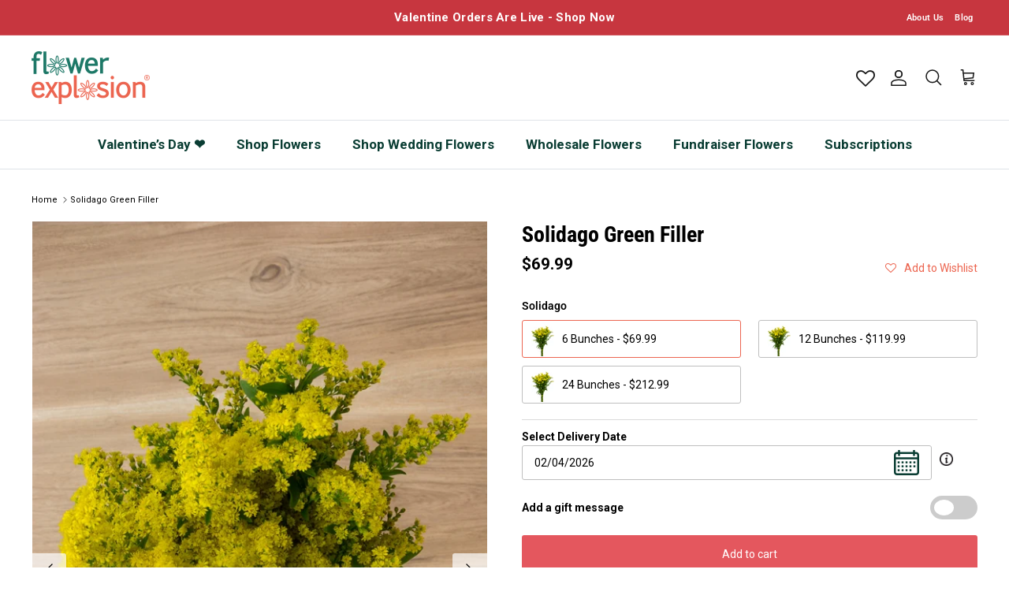

--- FILE ---
content_type: text/html; charset=utf-8
request_url: https://flowerexplosion.com/products/solidago-green-filler
body_size: 83805
content:
<!doctype html>
<html class="no-js" lang="en" dir="ltr">
  <head>
    <link rel="preload" href="//fw-cdn.com/1908390/2703641.js" as="script">
    <script>
  
  (function() {
      class Ultimate_Shopify_DataLayer {
        constructor() {
          window.dataLayer = window.dataLayer || []; 
          
          // use a prefix of events name
          this.eventPrefix = '';

          //Keep the value false to get non-formatted product ID
          this.formattedItemId = true; 

          // data schema
          this.dataSchema = {
            ecommerce: {
                show: true
            },
            dynamicRemarketing: {
                show: false,
                business_vertical: 'retail'
            }
          }

          // add to wishlist selectors
          this.addToWishListSelectors = {
            'addWishListIcon': '',
            'gridItemSelector': '',
            'productLinkSelector': 'a[href*="/products/"]'
          }

          // quick view selectors
          this.quickViewSelector = {
            'quickViewElement': '',
            'gridItemSelector': '',
            'productLinkSelector': 'a[href*="/products/"]'
          }

          // mini cart button selector
          this.miniCartButton = [
            'a[href="/cart"]', 
          ];
          this.miniCartAppersOn = 'click';


          // begin checkout buttons/links selectors
          this.beginCheckoutButtons = [
            'input[name="checkout"]',
            'button[name="checkout"]',
            'a[href="/checkout"]',
            '.additional-checkout-buttons',
          ];

          // direct checkout button selector
          this.shopifyDirectCheckoutButton = [
            '.shopify-payment-button'
          ]

          //Keep the value true if Add to Cart redirects to the cart page
          this.isAddToCartRedirect = false;
          
          // keep the value false if cart items increment/decrement/remove refresh page 
          this.isAjaxCartIncrementDecrement = true;
          

          // Caution: Do not modify anything below this line, as it may result in it not functioning correctly.
          this.cart = {"note":null,"attributes":{},"original_total_price":0,"total_price":0,"total_discount":0,"total_weight":0.0,"item_count":0,"items":[],"requires_shipping":false,"currency":"USD","items_subtotal_price":0,"cart_level_discount_applications":[],"checkout_charge_amount":0}
          this.countryCode = "US";
          this.storeURL = "https://flowerexplosion.com";
          localStorage.setItem('shopCountryCode', this.countryCode);
          this.collectData(); 
          this.itemsList = [];
        }

        updateCart() {
          fetch("/cart.js")
          .then((response) => response.json())
          .then((data) => {
            this.cart = data;
          });
        }

       debounce(delay) {         
          let timeoutId;
          return function(func) {
            const context = this;
            const args = arguments;
            
            clearTimeout(timeoutId);
            
            timeoutId = setTimeout(function() {
              func.apply(context, args);
            }, delay);
          };
        }

        eventConsole(eventName, eventData) {
          const css1 = 'background: red; color: #fff; font-size: normal; border-radius: 3px 0 0 3px; padding: 3px 4px;';
          const css2 = 'background-color: blue; color: #fff; font-size: normal; border-radius: 0 3px 3px 0; padding: 3px 4px;';
          console.log('%cGTM DataLayer Event:%c' + eventName, css1, css2, eventData);
        }

        collectData() { 
            this.customerData();
            this.ajaxRequestData();
            this.searchPageData();
            this.miniCartData();
            this.beginCheckoutData();
  
            
  
            
              this.productSinglePage();
            
  
            
            
            this.addToWishListData();
            this.quickViewData();
            this.selectItemData(); 
            this.formData();
            this.phoneClickData();
            this.emailClickData();
            this.loginRegisterData();
        }        

        //logged-in customer data 
        customerData() {
            const currentUser = {};
            

            if (currentUser.email) {
              currentUser.hash_email = "e3b0c44298fc1c149afbf4c8996fb92427ae41e4649b934ca495991b7852b855"
            }

            if (currentUser.phone) {
              currentUser.hash_phone = "e3b0c44298fc1c149afbf4c8996fb92427ae41e4649b934ca495991b7852b855"
            }

            window.dataLayer = window.dataLayer || [];
            dataLayer.push({
              customer: currentUser
            });
        }

        // add_to_cart, remove_from_cart, search
        ajaxRequestData() {
          const self = this;
          
          // handle non-ajax add to cart
          if(this.isAddToCartRedirect) {
            document.addEventListener('submit', function(event) {
              const addToCartForm = event.target.closest('form[action="/cart/add"]');
              if(addToCartForm) {
                event.preventDefault();
                
                const formData = new FormData(addToCartForm);
            
                fetch(window.Shopify.routes.root + 'cart/add.js', {
                  method: 'POST',
                  body: formData
                })
                .then(response => {
                    window.location.href = "/cart";
                })
                .catch((error) => {
                  console.error('Error:', error);
                });
              }
            });
          }
          
          // fetch
          let originalFetch = window.fetch;
          let debounce = this.debounce(800);
          
          window.fetch = function () {
            return originalFetch.apply(this, arguments).then((response) => {
              if (response.ok) {
                let cloneResponse = response.clone();
                let requestURL = arguments[0]['url'] || arguments[0];
                
                if(typeof requestURL === 'string' && /.*\/search\/?.*\?.*q=.+/.test(requestURL) && !requestURL.includes('&requestFrom=uldt')) {   
                  const queryString = requestURL.split('?')[1];
                  const urlParams = new URLSearchParams(queryString);
                  const search_term = urlParams.get("q");

                  debounce(function() {
                    fetch(`${self.storeURL}/search/suggest.json?q=${search_term}&resources[type]=product&requestFrom=uldt`)
                      .then(res => res.json())
                      .then(function(data) {
                            const products = data.resources.results.products;
                            if(products.length) {
                              const fetchRequests = products.map(product =>
                                fetch(`${self.storeURL}/${product.url.split('?')[0]}.js`)
                                  .then(response => response.json())
                                  .catch(error => console.error('Error fetching:', error))
                              );

                              Promise.all(fetchRequests)
                                .then(products => {
                                    const items = products.map((product) => {
                                      return {
                                        product_id: product.id,
                                        product_title: product.title,
                                        variant_id: product.variants[0].id,
                                        variant_title: product.variants[0].title,
                                        vendor: product.vendor,
                                        total_discount: 0,
                                        final_price: product.price_min,
                                        product_type: product.type, 
                                        quantity: 1
                                      }
                                    });

                                    self.ecommerceDataLayer('search', {search_term, items});
                                })
                            }else {
                              self.ecommerceDataLayer('search', {search_term, items: []});
                            }
                      });
                  });
                }
                else if (typeof requestURL === 'string' && requestURL.includes("/cart/add")) {
                  cloneResponse.text().then((text) => {
                    let data = JSON.parse(text);

                    if(data.items && Array.isArray(data.items)) {
                      data.items.forEach(function(item) {
                         self.ecommerceDataLayer('add_to_cart', {items: [item]});
                      })
                    } else {
                      self.ecommerceDataLayer('add_to_cart', {items: [data]});
                    }
                    self.updateCart();
                  });
                }else if(typeof requestURL === 'string' && requestURL.includes("/cart/change") || requestURL.includes("/cart/update")) {
                  
                   cloneResponse.text().then((text) => {
                     
                    let newCart = JSON.parse(text);
                    let newCartItems = newCart.items;
                    let oldCartItems = self.cart.items;

                    for(let i = 0; i < oldCartItems.length; i++) {
                      let item = oldCartItems[i];
                      let newItem = newCartItems.find(newItems => newItems.id === item.id);


                      if(newItem) {

                        if(newItem.quantity > item.quantity) {
                          // cart item increment
                          let quantity = (newItem.quantity - item.quantity);
                          let updatedItem = {...item, quantity}
                          self.ecommerceDataLayer('add_to_cart', {items: [updatedItem]});
                          self.updateCart(); 

                        }else if(newItem.quantity < item.quantity) {
                          // cart item decrement
                          let quantity = (item.quantity - newItem.quantity);
                          let updatedItem = {...item, quantity}
                          self.ecommerceDataLayer('remove_from_cart', {items: [updatedItem]});
                          self.updateCart(); 
                        }
                        

                      }else {
                        self.ecommerceDataLayer('remove_from_cart', {items: [item]});
                        self.updateCart(); 
                      }
                    }
                     
                  });
                }
              }
              return response;
            });
          }
          // end fetch 


          //xhr
          var origXMLHttpRequest = XMLHttpRequest;
          XMLHttpRequest = function() {
            var requestURL;
    
            var xhr = new origXMLHttpRequest();
            var origOpen = xhr.open;
            var origSend = xhr.send;
            
            // Override the `open` function.
            xhr.open = function(method, url) {
                requestURL = url;
                return origOpen.apply(this, arguments);
            };
    
    
            xhr.send = function() {
    
                // Only proceed if the request URL matches what we're looking for.
                if (typeof requestURL === 'string' && (requestURL.includes("/cart/add") || requestURL.includes("/cart/change") || /.*\/search\/?.*\?.*q=.+/.test(requestURL))) {
        
                    xhr.addEventListener('load', function() {
                        if (xhr.readyState === 4) {
                            if (xhr.status >= 200 && xhr.status < 400) { 

                              if(typeof requestURL === 'string' && /.*\/search\/?.*\?.*q=.+/.test(requestURL) && !requestURL.includes('&requestFrom=uldt')) {
                                const queryString = requestURL.split('?')[1];
                                const urlParams = new URLSearchParams(queryString);
                                const search_term = urlParams.get("q");

                                debounce(function() {
                                    fetch(`${self.storeURL}/search/suggest.json?q=${search_term}&resources[type]=product&requestFrom=uldt`)
                                      .then(res => res.json())
                                      .then(function(data) {
                                            const products = data.resources.results.products;
                                            if(products.length) {
                                              const fetchRequests = products.map(product =>
                                                fetch(`${self.storeURL}/${product.url.split('?')[0]}.js`)
                                                  .then(response => response.json())
                                                  .catch(error => console.error('Error fetching:', error))
                                              );
                
                                              Promise.all(fetchRequests)
                                                .then(products => {
                                                    const items = products.map((product) => {
                                                      return {
                                                        product_id: product.id,
                                                        product_title: product.title,
                                                        variant_id: product.variants[0].id,
                                                        variant_title: product.variants[0].title,
                                                        vendor: product.vendor,
                                                        total_discount: 0,
                                                        final_price: product.price_min,
                                                        product_type: product.type, 
                                                        quantity: 1
                                                      }
                                                    });
                
                                                    self.ecommerceDataLayer('search', {search_term, items});
                                                })
                                            }else {
                                              self.ecommerceDataLayer('search', {search_term, items: []});
                                            }
                                      });
                                  });

                              }

                              else if(typeof requestURL === 'string' && requestURL.includes("/cart/add")) {
                                  const data = JSON.parse(xhr.responseText);

                                  if(data.items && Array.isArray(data.items)) {
                                    data.items.forEach(function(item) {
                                        self.ecommerceDataLayer('add_to_cart', {items: [item]});
                                      })
                                  } else {
                                    self.ecommerceDataLayer('add_to_cart', {items: [data]});
                                  }
                                  self.updateCart();
                                 
                               }else if(typeof requestURL === 'string' && requestURL.includes("/cart/change")) {
                                 
                                  const newCart = JSON.parse(xhr.responseText);
                                  const newCartItems = newCart.items;
                                  let oldCartItems = self.cart.items;
              
                                  for(let i = 0; i < oldCartItems.length; i++) {
                                    let item = oldCartItems[i];
                                    let newItem = newCartItems.find(newItems => newItems.id === item.id);
              
              
                                    if(newItem) {
                                      if(newItem.quantity > item.quantity) {
                                        // cart item increment
                                        let quantity = (newItem.quantity - item.quantity);
                                        let updatedItem = {...item, quantity}
                                        self.ecommerceDataLayer('add_to_cart', {items: [updatedItem]});
                                        self.updateCart(); 
              
                                      }else if(newItem.quantity < item.quantity) {
                                        // cart item decrement
                                        let quantity = (item.quantity - newItem.quantity);
                                        let updatedItem = {...item, quantity}
                                        self.ecommerceDataLayer('remove_from_cart', {items: [updatedItem]});
                                        self.updateCart(); 
                                      }
                                      
              
                                    }else {
                                      self.ecommerceDataLayer('remove_from_cart', {items: [item]});
                                      self.updateCart(); 
                                    }
                                  }
                               }          
                            }
                        }
                    });
                }
    
                return origSend.apply(this, arguments);
            };
    
            return xhr;
          }; 
          //end xhr
        }

        // search event from search page
        searchPageData() {
          const self = this;
          let pageUrl = window.location.href;
          
          if(/.+\/search\?.*\&?q=.+/.test(pageUrl)) {   
            const queryString = pageUrl.split('?')[1];
            const urlParams = new URLSearchParams(queryString);
            const search_term = urlParams.get("q");
                
            fetch(`https://flowerexplosion.com/search/suggest.json?q=${search_term}&resources[type]=product&requestFrom=uldt`)
            .then(res => res.json())
            .then(function(data) {
                  const products = data.resources.results.products;
                  if(products.length) {
                    const fetchRequests = products.map(product =>
                      fetch(`${self.storeURL}/${product.url.split('?')[0]}.js`)
                        .then(response => response.json())
                        .catch(error => console.error('Error fetching:', error))
                    );
                    Promise.all(fetchRequests)
                    .then(products => {
                        const items = products.map((product) => {
                            return {
                            product_id: product.id,
                            product_title: product.title,
                            variant_id: product.variants[0].id,
                            variant_title: product.variants[0].title,
                            vendor: product.vendor,
                            total_discount: 0,
                            final_price: product.price_min,
                            product_type: product.type, 
                            quantity: 1
                            }
                        });

                        self.ecommerceDataLayer('search', {search_term, items});
                    });
                  }else {
                    self.ecommerceDataLayer('search', {search_term, items: []});
                  }
            });
          }
        }

        // view_cart
        miniCartData() {
          if(this.miniCartButton.length) {
            let self = this;
            if(this.miniCartAppersOn === 'hover') {
              this.miniCartAppersOn = 'mouseenter';
            }
            this.miniCartButton.forEach((selector) => {
              let miniCartButtons = document.querySelectorAll(selector);
              miniCartButtons.forEach((miniCartButton) => {
                  miniCartButton.addEventListener(self.miniCartAppersOn, () => {
                    self.ecommerceDataLayer('view_cart', self.cart);
                  });
              })
            });
          }
        }

        // begin_checkout
        beginCheckoutData() {
          let self = this;
          document.addEventListener('pointerdown', (event) => {
            let targetElement = event.target.closest(self.beginCheckoutButtons.join(', '));
            if(targetElement) {
              self.ecommerceDataLayer('begin_checkout', self.cart);
            }
          });
        }

        // view_cart, add_to_cart, remove_from_cart
        viewCartPageData() {
          
          this.ecommerceDataLayer('view_cart', this.cart);

          //if cart quantity chagne reload page 
          if(!this.isAjaxCartIncrementDecrement) {
            const self = this;
            document.addEventListener('pointerdown', (event) => {
              const target = event.target.closest('a[href*="/cart/change?"]');
              if(target) {
                const linkUrl = target.getAttribute('href');
                const queryString = linkUrl.split("?")[1];
                const urlParams = new URLSearchParams(queryString);
                const newQuantity = urlParams.get("quantity");
                const line = urlParams.get("line");
                const cart_id = urlParams.get("id");
        
                
                if(newQuantity && (line || cart_id)) {
                  let item = line ? {...self.cart.items[line - 1]} : self.cart.items.find(item => item.key === cart_id);
        
                  let event = 'add_to_cart';
                  if(newQuantity < item.quantity) {
                    event = 'remove_from_cart';
                  }
        
                  let quantity = Math.abs(newQuantity - item.quantity);
                  item['quantity'] = quantity;
        
                  self.ecommerceDataLayer(event, {items: [item]});
                }
              }
            });
          }
        }

        productSinglePage() {
        
          const item = {
              product_id: 6782581768279,
              variant_id: 39841215217751,
              product_title: "Solidago Green Filler",
              line_level_total_discount: 0,
              vendor: "Flower Explosion",
              sku: "FL-SO-05-6",
              product_type: "",
              item_list_id: 266479861847,
              item_list_name: "By Color",
              
                variant_title: "6 Bunches",
              
              final_price: 6999,
              quantity: 1
          };
          
          const variants = [{"id":39841215217751,"title":"6 Bunches","option1":"6 Bunches","option2":null,"option3":null,"sku":"FL-SO-05-6","requires_shipping":true,"taxable":true,"featured_image":{"id":29296437100631,"product_id":6782581768279,"position":5,"created_at":"2022-07-20T21:50:25-05:00","updated_at":"2022-07-20T21:50:25-05:00","alt":null,"width":600,"height":900,"src":"\/\/flowerexplosion.com\/cdn\/shop\/products\/uio_8561.jpg?v=1658371825","variant_ids":[39841215217751,39841215250519,39841215283287]},"available":true,"name":"Solidago Green Filler - 6 Bunches","public_title":"6 Bunches","options":["6 Bunches"],"price":6999,"weight":3000,"compare_at_price":null,"inventory_management":"shopify","barcode":"","featured_media":{"alt":null,"id":21643232706647,"position":5,"preview_image":{"aspect_ratio":0.667,"height":900,"width":600,"src":"\/\/flowerexplosion.com\/cdn\/shop\/products\/uio_8561.jpg?v=1658371825"}},"requires_selling_plan":false,"selling_plan_allocations":[]},{"id":39841215250519,"title":"12 Bunches","option1":"12 Bunches","option2":null,"option3":null,"sku":"FL-SO-05-12","requires_shipping":true,"taxable":true,"featured_image":{"id":29296437100631,"product_id":6782581768279,"position":5,"created_at":"2022-07-20T21:50:25-05:00","updated_at":"2022-07-20T21:50:25-05:00","alt":null,"width":600,"height":900,"src":"\/\/flowerexplosion.com\/cdn\/shop\/products\/uio_8561.jpg?v=1658371825","variant_ids":[39841215217751,39841215250519,39841215283287]},"available":true,"name":"Solidago Green Filler - 12 Bunches","public_title":"12 Bunches","options":["12 Bunches"],"price":11999,"weight":5000,"compare_at_price":null,"inventory_management":"shopify","barcode":"","featured_media":{"alt":null,"id":21643232706647,"position":5,"preview_image":{"aspect_ratio":0.667,"height":900,"width":600,"src":"\/\/flowerexplosion.com\/cdn\/shop\/products\/uio_8561.jpg?v=1658371825"}},"requires_selling_plan":false,"selling_plan_allocations":[]},{"id":39841215283287,"title":"24 Bunches","option1":"24 Bunches","option2":null,"option3":null,"sku":"FL-SO-05-24","requires_shipping":true,"taxable":true,"featured_image":{"id":29296437100631,"product_id":6782581768279,"position":5,"created_at":"2022-07-20T21:50:25-05:00","updated_at":"2022-07-20T21:50:25-05:00","alt":null,"width":600,"height":900,"src":"\/\/flowerexplosion.com\/cdn\/shop\/products\/uio_8561.jpg?v=1658371825","variant_ids":[39841215217751,39841215250519,39841215283287]},"available":true,"name":"Solidago Green Filler - 24 Bunches","public_title":"24 Bunches","options":["24 Bunches"],"price":21299,"weight":8000,"compare_at_price":null,"inventory_management":"shopify","barcode":"","featured_media":{"alt":null,"id":21643232706647,"position":5,"preview_image":{"aspect_ratio":0.667,"height":900,"width":600,"src":"\/\/flowerexplosion.com\/cdn\/shop\/products\/uio_8561.jpg?v=1658371825"}},"requires_selling_plan":false,"selling_plan_allocations":[]}]
          this.ecommerceDataLayer('view_item', {items: [item]});

          if(this.shopifyDirectCheckoutButton.length) {
              let self = this;
              document.addEventListener('pointerdown', (event) => {  
                let target = event.target;
                let checkoutButton = event.target.closest(this.shopifyDirectCheckoutButton.join(', '));

                if(checkoutButton && (variants || self.quickViewVariants)) {

                    let checkoutForm = checkoutButton.closest('form[action*="/cart/add"]');
                    if(checkoutForm) {

                        let variant_id = null;
                        let varientInput = checkoutForm.querySelector('input[name="id"]');
                        let varientIdFromURL = new URLSearchParams(window.location.search).get('variant');
                        let firstVarientId = item.variant_id;

                        if(varientInput) {
                          variant_id = parseInt(varientInput.value);
                        }else if(varientIdFromURL) {
                          variant_id = varientIdFromURL;
                        }else if(firstVarientId) {
                          variant_id = firstVarientId;
                        }

                        if(variant_id) {
                            variant_id = parseInt(variant_id);

                            let quantity = 1;
                            let quantitySelector = checkoutForm.getAttribute('id');
                            if(quantitySelector) {
                              let quentityInput = document.querySelector('input[name="quantity"][form="'+quantitySelector+'"]');
                              if(quentityInput) {
                                  quantity = +quentityInput.value;
                              }
                            }
                          
                            if(variant_id) {
                                let variant = variants.find(item => item.id === +variant_id);
                                if(variant && item) {
                                    variant_id
                                    item['variant_id'] = variant_id;
                                    item['variant_title'] = variant.title;
                                    item['final_price'] = variant.price;
                                    item['quantity'] = quantity;
                                    
                                    self.ecommerceDataLayer('add_to_cart', {items: [item]});
                                    self.ecommerceDataLayer('begin_checkout', {items: [item]});
                                }else if(self.quickViewedItem) {                                  
                                  let variant = self.quickViewVariants.find(item => item.id === +variant_id);
                                  if(variant) {
                                    self.quickViewedItem['variant_id'] = variant_id;
                                    self.quickViewedItem['variant_title'] = variant.title;
                                    self.quickViewedItem['final_price'] = parseFloat(variant.price) * 100;
                                    self.quickViewedItem['quantity'] = quantity;
                                    
                                    self.ecommerceDataLayer('add_to_cart', {items: [self.quickViewedItem]});
                                    self.ecommerceDataLayer('begin_checkout', {items: [self.quickViewedItem]});
                                    
                                  }
                                }
                            }
                        }
                    }

                }
              }); 
          }
          
          
        }

        collectionsPageData() {
          var ecommerce = {
            'items': [
              
              ]
          };

          this.itemsList = ecommerce.items;
          ecommerce['item_list_id'] = null
          ecommerce['item_list_name'] = null

          this.ecommerceDataLayer('view_item_list', ecommerce);
        }
        
        
        // add to wishlist
        addToWishListData() {
          if(this.addToWishListSelectors && this.addToWishListSelectors.addWishListIcon) {
            const self = this;
            document.addEventListener('pointerdown', (event) => {
              let target = event.target;
              
              if(target.closest(self.addToWishListSelectors.addWishListIcon)) {
                let pageULR = window.location.href.replace(/\?.+/, '');
                let requestURL = undefined;
          
                if(/\/products\/[^/]+$/.test(pageULR)) {
                  requestURL = pageULR;
                } else if(self.addToWishListSelectors.gridItemSelector && self.addToWishListSelectors.productLinkSelector) {
                  let itemElement = target.closest(self.addToWishListSelectors.gridItemSelector);
                  if(itemElement) {
                    let linkElement = itemElement.querySelector(self.addToWishListSelectors.productLinkSelector); 
                    if(linkElement) {
                      let link = linkElement.getAttribute('href').replace(/\?.+/g, '');
                      if(link && /\/products\/[^/]+$/.test(link)) {
                        requestURL = link;
                      }
                    }
                  }
                }

                if(requestURL) {
                  fetch(requestURL + '.json')
                    .then(res => res.json())
                    .then(result => {
                      let data = result.product;                    
                      if(data) {
                        let dataLayerData = {
                          product_id: data.id,
                            variant_id: data.variants[0].id,
                            product_title: data.title,
                          quantity: 1,
                          final_price: parseFloat(data.variants[0].price) * 100,
                          total_discount: 0,
                          product_type: data.product_type,
                          vendor: data.vendor,
                          variant_title: (data.variants[0].title !== 'Default Title') ? data.variants[0].title : undefined,
                          sku: data.variants[0].sku,
                        }

                        self.ecommerceDataLayer('add_to_wishlist', {items: [dataLayerData]});
                      }
                    });
                }
              }
            });
          }
        }

        quickViewData() {
          if(this.quickViewSelector.quickViewElement && this.quickViewSelector.gridItemSelector && this.quickViewSelector.productLinkSelector) {
            const self = this;
            document.addEventListener('pointerdown', (event) => {
              let target = event.target;
              if(target.closest(self.quickViewSelector.quickViewElement)) {
                let requestURL = undefined;
                let itemElement = target.closest(this.quickViewSelector.gridItemSelector );
                
                if(itemElement) {
                  let linkElement = itemElement.querySelector(self.quickViewSelector.productLinkSelector); 
                  if(linkElement) {
                    let link = linkElement.getAttribute('href').replace(/\?.+/g, '');
                    if(link && /\/products\/[^/]+$/.test(link)) {
                      requestURL = link;
                    }
                  }
                }   
                
                if(requestURL) {
                    fetch(requestURL + '.json')
                      .then(res => res.json())
                      .then(result => {
                        let data = result.product;                    
                        if(data) {
                          let dataLayerData = {
                            product_id: data.id,
                            variant_id: data.variants[0].id,
                            product_title: data.title,
                            quantity: 1,
                            final_price: parseFloat(data.variants[0].price) * 100,
                            total_discount: 0,
                            product_type: data.product_type,
                            vendor: data.vendor,
                            variant_title: (data.variants[0].title !== 'Default Title') ? data.variants[0].title : undefined,
                            sku: data.variants[0].sku,
                          }
  
                          self.ecommerceDataLayer('view_item', {items: [dataLayerData]});
                          self.quickViewVariants = data.variants;
                          self.quickViewedItem = dataLayerData;
                        }
                      });
                  }
              }
            });

            
          }
        }

        // select_item events
        selectItemData() {
          
          const self = this;
          const items = this.itemsList;

          

          // select item on varient change
          document.addEventListener('variant:change', function(event) {            
            const product_id = event.detail.product.id;
            const variant_id = event.detail.variant.id;
            const vendor = event.detail.product.vendor; 
            const variant_title = event.detail.variant.public_title;
            const product_title = event.detail.product.title;
            const final_price = event.detail.variant.price;
            const product_type = event.detail.product.type;

             const item = {
                product_id: product_id,
                product_title: product_title,
                variant_id: variant_id,
                variant_title: variant_title,
                vendor: vendor,
                final_price: final_price,
                product_type: product_type, 
                quantity: 1
             }
            
             self.ecommerceDataLayer('select_item', {items: [item]});
          });
        }

        // all ecommerce events
        ecommerceDataLayer(event, data) {
          const self = this;
          dataLayer.push({ 'ecommerce': null });
          const dataLayerData = {
            "event": this.eventPrefix + event,
            'ecommerce': {
               'currency': this.cart.currency,
               'items': data.items.map((item, index) => {
                 const dataLayerItem = {
                    'index': index,
                    'item_id': this.formattedItemId  ? `shopify_${this.countryCode}_${item.product_id}_${item.variant_id}` : item.product_id.toString(),
                    'product_id': item.product_id.toString(),
                    'variant_id': item.variant_id.toString(),
                    'item_name': item.product_title,
                    'quantity': item.quantity,
                    'price': +((item.final_price / 100).toFixed(2)),
                    'discount': item.total_discount ? +((item.total_discount / 100).toFixed(2)) : 0 
                }

                if(item.product_type) {
                  dataLayerItem['item_category'] = item.product_type;
                }
                
                if(item.vendor) {
                  dataLayerItem['item_brand'] = item.vendor;
                }
               
                if(item.variant_title && item.variant_title !== 'Default Title') {
                  dataLayerItem['item_variant'] = item.variant_title;
                }
              
                if(item.sku) {
                  dataLayerItem['sku'] = item.sku;
                }

                if(item.item_list_name) {
                  dataLayerItem['item_list_name'] = item.item_list_name;
                }

                if(item.item_list_id) {
                  dataLayerItem['item_list_id'] = item.item_list_id.toString()
                }

                return dataLayerItem;
              })
            }
          }

          if(data.total_price !== undefined) {
            dataLayerData['ecommerce']['value'] =  +((data.total_price / 100).toFixed(2));
          } else {
            dataLayerData['ecommerce']['value'] = +(dataLayerData['ecommerce']['items'].reduce((total, item) => total + (item.price * item.quantity), 0)).toFixed(2);
          }
          
          if(data.item_list_id) {
            dataLayerData['ecommerce']['item_list_id'] = data.item_list_id;
          }
          
          if(data.item_list_name) {
            dataLayerData['ecommerce']['item_list_name'] = data.item_list_name;
          }

          if(data.search_term) {
            dataLayerData['search_term'] = data.search_term;
          }

          if(self.dataSchema.dynamicRemarketing && self.dataSchema.dynamicRemarketing.show) {
            dataLayer.push({ 'dynamicRemarketing': null });
            dataLayerData['dynamicRemarketing'] = {
                value: dataLayerData.ecommerce.value,
                items: dataLayerData.ecommerce.items.map(item => ({id: item.item_id, google_business_vertical: self.dataSchema.dynamicRemarketing.business_vertical}))
            }
          }

          if(!self.dataSchema.ecommerce ||  !self.dataSchema.ecommerce.show) {
            delete dataLayerData['ecommerce'];
          }

          dataLayer.push(dataLayerData);
          self.eventConsole(self.eventPrefix + event, dataLayerData);
        }

        
        // contact form submit & newsletters signup
        formData() {
          const self = this;
          document.addEventListener('submit', function(event) {

            let targetForm = event.target.closest('form[action^="/contact"]');


            if(targetForm) {
              const formData = {
                form_location: window.location.href,
                form_id: targetForm.getAttribute('id'),
                form_classes: targetForm.getAttribute('class')
              };
                            
              let formType = targetForm.querySelector('input[name="form_type"]');
              let inputs = targetForm.querySelectorAll("input:not([type=hidden]):not([type=submit]), textarea, select");
              
              inputs.forEach(function(input) {
                var inputName = input.name;
                var inputValue = input.value;
                
                if (inputName && inputValue) {
                  var matches = inputName.match(/\[(.*?)\]/);
                  if (matches && matches.length > 1) {
                     var fieldName = matches[1];
                     formData[fieldName] = input.value;
                  }
                }
              });
              
              if(formType && formType.value === 'customer') {
                dataLayer.push({ event: self.eventPrefix + 'newsletter_signup', ...formData});
                self.eventConsole(self.eventPrefix + 'newsletter_signup', { event: self.eventPrefix + 'newsletter_signup', ...formData});

              } else if(formType && formType.value === 'contact') {
                dataLayer.push({ event: self.eventPrefix + 'contact_form_submit', ...formData});
                self.eventConsole(self.eventPrefix + 'contact_form_submit', { event: self.eventPrefix + 'contact_form_submit', ...formData});
              }
            }
          });

        }

        // phone_number_click event
        phoneClickData() {
          const self = this; 
          document.addEventListener('click', function(event) {
            let target = event.target.closest('a[href^="tel:"]');
            if(target) {
              let phone_number = target.getAttribute('href').replace('tel:', '');
              let eventData = {
                event: self.eventPrefix + 'phone_number_click',
                page_location: window.location.href,
                link_classes: target.getAttribute('class'),
                link_id: target.getAttribute('id'),
                phone_number
              }

              dataLayer.push(eventData);
              this.eventConsole(self.eventPrefix + 'phone_number_click', eventData);
            }
          });
        }
  
        // email_click event
        emailClickData() {
          const self = this; 
          document.addEventListener('click', function(event) {
            let target = event.target.closest('a[href^="mailto:"]');
            if(target) {
              let email_address = target.getAttribute('href').replace('mailto:', '');
              let eventData = {
                event: self.eventPrefix + 'email_click',
                page_location: window.location.href,
                link_classes: target.getAttribute('class'),
                link_id: target.getAttribute('id'),
                email_address
              }

              dataLayer.push(eventData);
              this.eventConsole(self.eventPrefix + 'email_click', eventData);
            }
          });
        }

        //login register 
        loginRegisterData() {
          
          const self = this; 
          let isTrackedLogin = false;
          let isTrackedRegister = false;
          
          if(window.location.href.includes('/account/login')) {
            document.addEventListener('submit', function(e) {
              const loginForm = e.target.closest('[action="/account/login"]');
              if(loginForm && !isTrackedLogin) {
                  const eventData = {
                    event: self.eventPrefix + 'login'
                  }
                  isTrackedLogin = true;
                  dataLayer.push(eventData);
                  self.eventConsole(self.eventPrefix + 'login', eventData);
              }
            });
          }

          if(window.location.href.includes('/account/register')) {
            document.addEventListener('submit', function(e) {
              const registerForm = e.target.closest('[action="/account"]');
              if(registerForm && !isTrackedRegister) {
                  const eventData = {
                    event: self.eventPrefix + 'sign_up'
                  }
                
                  isTrackedRegister = true;
                  dataLayer.push(eventData);
                  self.eventConsole(self.eventPrefix + 'sign_up', eventData);
              }
            });
          }
        }
      } 
      // end Ultimate_Shopify_DataLayer

      document.addEventListener('DOMContentLoaded', function() {
        try{
          new Ultimate_Shopify_DataLayer();
        }catch(error) {
          console.log(error);
        }
      });
    
  })();
</script>

    <!-- Google Tag Manager -->
    <script>
      (function(w,d,s,l,i){w[l]=w[l]||[];w[l].push({'gtm.start':
      new Date().getTime(),event:'gtm.js'});var f=d.getElementsByTagName(s)[0],
      j=d.createElement(s),dl=l!='dataLayer'?'&l='+l:'';j.async=true;j.src=
      'https://www.googletagmanager.com/gtm.js?id='+i+dl;f.parentNode.insertBefore(j,f);
      })(window,document,'script','dataLayer','GTM-57JNXPGD');
    </script>
    <!-- End Google Tag Manager -->

    
    <meta name="p:domain_verify" content="c007059742477923a835ea240d51d17a">
    <link rel="canonical" href="https://flowerexplosion.com/products/solidago-green-filler">

    <meta name="robots" content="max-image-preview:large"><meta charset="utf-8">
<meta name="viewport" content="width=device-width,initial-scale=1">
<title>Solidago Green Filler &ndash; Flower Explosion</title><link rel="canonical" href="https://flowerexplosion.com/products/solidago-green-filler"><link rel="icon" href="//flowerexplosion.com/cdn/shop/files/flower-icon-logo.png?crop=center&height=48&v=1658390563&width=48" type="image/png">
  <link rel="apple-touch-icon" href="//flowerexplosion.com/cdn/shop/files/flower-icon-logo.png?crop=center&height=180&v=1658390563&width=180"><meta name="description" content="Solidago flower is a soft filler comprised of hundreds of little flowers. This nice flower will add volume and shape to any flower arrangement."><meta property="og:site_name" content="Flower Explosion">
<meta property="og:url" content="https://flowerexplosion.com/products/solidago-green-filler">
<meta property="og:title" content="Solidago Green Filler">
<meta property="og:type" content="product">
<meta property="og:description" content="Solidago flower is a soft filler comprised of hundreds of little flowers. This nice flower will add volume and shape to any flower arrangement."><meta property="og:image" content="http://flowerexplosion.com/cdn/shop/products/uio_8411.jpg?crop=center&height=1200&v=1658371819&width=1200">
  <meta property="og:image:secure_url" content="https://flowerexplosion.com/cdn/shop/products/uio_8411.jpg?crop=center&height=1200&v=1658371819&width=1200">
  <meta property="og:image:width" content="600">
  <meta property="og:image:height" content="900"><meta property="og:price:amount" content="69.99">
  <meta property="og:price:currency" content="USD"><meta name="twitter:site" content="@flowerexplosion"><meta name="twitter:card" content="summary_large_image">
<meta name="twitter:title" content="Solidago Green Filler">
<meta name="twitter:description" content="Solidago flower is a soft filler comprised of hundreds of little flowers. This nice flower will add volume and shape to any flower arrangement.">
<meta property="og:site_name" content="Flower Explosion">
<meta property="og:url" content="https://flowerexplosion.com/products/solidago-green-filler">
<meta property="og:title" content="Solidago Green Filler">
<meta property="og:type" content="product">
<meta property="og:description" content="Solidago flower is a soft filler comprised of hundreds of little flowers. This nice flower will add volume and shape to any flower arrangement."><meta property="og:image" content="http://flowerexplosion.com/cdn/shop/products/uio_8411_1200x1200.jpg?v=1658371819">
  <meta property="og:image:secure_url" content="https://flowerexplosion.com/cdn/shop/products/uio_8411_1200x1200.jpg?v=1658371819">
  <meta property="og:image:width" content="600">
  <meta property="og:image:height" content="900"><meta property="og:price:amount" content="69.99">
  <meta property="og:price:currency" content="USD"><meta name="twitter:site" content="@flowerexplosion"><meta name="twitter:card" content="summary_large_image">
<meta name="twitter:title" content="Solidago Green Filler">
<meta name="twitter:description" content="Solidago flower is a soft filler comprised of hundreds of little flowers. This nice flower will add volume and shape to any flower arrangement.">

<style>@font-face {
  font-family: Roboto;
  font-weight: 400;
  font-style: normal;
  font-display: fallback;
  src: url("//flowerexplosion.com/cdn/fonts/roboto/roboto_n4.2019d890f07b1852f56ce63ba45b2db45d852cba.woff2") format("woff2"),
       url("//flowerexplosion.com/cdn/fonts/roboto/roboto_n4.238690e0007583582327135619c5f7971652fa9d.woff") format("woff");
}
@font-face {
  font-family: Roboto;
  font-weight: 700;
  font-style: normal;
  font-display: fallback;
  src: url("//flowerexplosion.com/cdn/fonts/roboto/roboto_n7.f38007a10afbbde8976c4056bfe890710d51dec2.woff2") format("woff2"),
       url("//flowerexplosion.com/cdn/fonts/roboto/roboto_n7.94bfdd3e80c7be00e128703d245c207769d763f9.woff") format("woff");
}
@font-face {
  font-family: Roboto;
  font-weight: 500;
  font-style: normal;
  font-display: fallback;
  src: url("//flowerexplosion.com/cdn/fonts/roboto/roboto_n5.250d51708d76acbac296b0e21ede8f81de4e37aa.woff2") format("woff2"),
       url("//flowerexplosion.com/cdn/fonts/roboto/roboto_n5.535e8c56f4cbbdea416167af50ab0ff1360a3949.woff") format("woff");
}
@font-face {
  font-family: Roboto;
  font-weight: 400;
  font-style: italic;
  font-display: fallback;
  src: url("//flowerexplosion.com/cdn/fonts/roboto/roboto_i4.57ce898ccda22ee84f49e6b57ae302250655e2d4.woff2") format("woff2"),
       url("//flowerexplosion.com/cdn/fonts/roboto/roboto_i4.b21f3bd061cbcb83b824ae8c7671a82587b264bf.woff") format("woff");
}
@font-face {
  font-family: Roboto;
  font-weight: 700;
  font-style: italic;
  font-display: fallback;
  src: url("//flowerexplosion.com/cdn/fonts/roboto/roboto_i7.7ccaf9410746f2c53340607c42c43f90a9005937.woff2") format("woff2"),
       url("//flowerexplosion.com/cdn/fonts/roboto/roboto_i7.49ec21cdd7148292bffea74c62c0df6e93551516.woff") format("woff");
}
@font-face {
  font-family: "Roboto Condensed";
  font-weight: 700;
  font-style: normal;
  font-display: fallback;
  src: url("//flowerexplosion.com/cdn/fonts/roboto_condensed/robotocondensed_n7.0c73a613503672be244d2f29ab6ddd3fc3cc69ae.woff2") format("woff2"),
       url("//flowerexplosion.com/cdn/fonts/roboto_condensed/robotocondensed_n7.ef6ece86ba55f49c27c4904a493c283a40f3a66e.woff") format("woff");
}
@font-face {
  font-family: Roboto;
  font-weight: 400;
  font-style: normal;
  font-display: fallback;
  src: url("//flowerexplosion.com/cdn/fonts/roboto/roboto_n4.2019d890f07b1852f56ce63ba45b2db45d852cba.woff2") format("woff2"),
       url("//flowerexplosion.com/cdn/fonts/roboto/roboto_n4.238690e0007583582327135619c5f7971652fa9d.woff") format("woff");
}
@font-face {
  font-family: Roboto;
  font-weight: 700;
  font-style: normal;
  font-display: fallback;
  src: url("//flowerexplosion.com/cdn/fonts/roboto/roboto_n7.f38007a10afbbde8976c4056bfe890710d51dec2.woff2") format("woff2"),
       url("//flowerexplosion.com/cdn/fonts/roboto/roboto_n7.94bfdd3e80c7be00e128703d245c207769d763f9.woff") format("woff");
}
@font-face {
  font-family: Roboto;
  font-weight: 600;
  font-style: normal;
  font-display: fallback;
  src: url("//flowerexplosion.com/cdn/fonts/roboto/roboto_n6.3d305d5382545b48404c304160aadee38c90ef9d.woff2") format("woff2"),
       url("//flowerexplosion.com/cdn/fonts/roboto/roboto_n6.bb37be020157f87e181e5489d5e9137ad60c47a2.woff") format("woff");
}
:root {
  --page-container-width:          1480px;
  --reading-container-width:       720px;
  --divider-opacity:               0.14;
  --gutter-large:                  30px;
  --gutter-desktop:                20px;
  --gutter-mobile:                 16px;
  --section-padding:               50px;
  --larger-section-padding:        80px;
  --larger-section-padding-mobile: 60px;
  --largest-section-padding:       110px;
  --aos-animate-duration:          0.6s;

  --base-font-family:              Roboto, sans-serif;
  --base-font-weight:              400;
  --base-font-style:               normal;
  --heading-font-family:           "Roboto Condensed", sans-serif;
  --heading-font-weight:           700;
  --heading-font-style:            normal;
  --heading-font-letter-spacing:   normal;
  --logo-font-family:              Roboto, sans-serif;
  --logo-font-weight:              400;
  --logo-font-style:               normal;
  --nav-font-family:               Roboto, sans-serif;
  --nav-font-weight:               700;
  --nav-font-style:                normal;

  --base-text-size:14px;
  --base-line-height:              1.6;
  --input-text-size:16px;
  --smaller-text-size-1:11px;
  --smaller-text-size-2:14px;
  --smaller-text-size-3:11px;
  --smaller-text-size-4:10px;
  --larger-text-size:28px;
  --super-large-text-size:49px;
  --super-large-mobile-text-size:22px;
  --larger-mobile-text-size:22px;
  --logo-text-size:24px;--btn-letter-spacing: normal;
    --btn-text-transform: none;
    --button-text-size:  14px;
    --quickbuy-button-text-size: 14px;
    --small-feature-link-font-size: 1em;
    --input-btn-padding-top:             1em;
    --input-btn-padding-bottom:          1em;--heading-text-transform:none;
  --nav-text-size:                      17px;
  --mobile-menu-font-weight:            inherit;

  --body-bg-color:                      255 255 255;
  --bg-color:                           255 255 255;
  --body-text-color:                    0 0 0;
  --text-color:                         0 0 0;

  --header-text-col:                    #171717;--header-text-hover-col:             var(--main-nav-link-hover-col);--header-bg-col:                     #ffffff;
  --heading-color:                     0 0 0;
  --body-heading-color:                0 0 0;
  --heading-divider-col:               #dfe3e8;

  --logo-col:                          #171717;
  --main-nav-bg:                       #ffffff;
  --main-nav-link-col:                 #0a3d33;
  --main-nav-link-hover-col:           #ec6550;
  --main-nav-link-featured-col:        #ec6550;

  --link-color:                        236 101 80;
  --body-link-color:                   236 101 80;

  --btn-bg-color:                        228 87 94;
  --btn-bg-hover-color:                  204 66 72;
  --btn-border-color:                    228 87 94;
  --btn-border-hover-color:              204 66 72;
  --btn-text-color:                      255 255 255;
  --btn-text-hover-color:                255 255 255;--btn-alt-bg-color:                    13 89 1;
  --btn-alt-text-color:                  255 255 255;
  --btn-alt-border-color:                13 89 1;
  --btn-alt-border-hover-color:          13 89 1;--btn-ter-bg-color:                    235 235 235;
  --btn-ter-text-color:                  0 0 0;
  --btn-ter-bg-hover-color:              228 87 94;
  --btn-ter-text-hover-color:            255 255 255;--btn-border-radius: 3px;--color-scheme-default:                             #ffffff;
  --color-scheme-default-color:                       255 255 255;
  --color-scheme-default-text-color:                  0 0 0;
  --color-scheme-default-head-color:                  0 0 0;
  --color-scheme-default-link-color:                  236 101 80;
  --color-scheme-default-btn-text-color:              255 255 255;
  --color-scheme-default-btn-text-hover-color:        255 255 255;
  --color-scheme-default-btn-bg-color:                228 87 94;
  --color-scheme-default-btn-bg-hover-color:          204 66 72;
  --color-scheme-default-btn-border-color:            228 87 94;
  --color-scheme-default-btn-border-hover-color:      204 66 72;
  --color-scheme-default-btn-alt-text-color:          255 255 255;
  --color-scheme-default-btn-alt-bg-color:            13 89 1;
  --color-scheme-default-btn-alt-border-color:        13 89 1;
  --color-scheme-default-btn-alt-border-hover-color:  13 89 1;

  --color-scheme-1:                             #f2f2f2;
  --color-scheme-1-color:                       242 242 242;
  --color-scheme-1-text-color:                  52 52 52;
  --color-scheme-1-head-color:                  52 52 52;
  --color-scheme-1-link-color:                  52 52 52;
  --color-scheme-1-btn-text-color:              255 255 255;
  --color-scheme-1-btn-text-hover-color:        255 255 255;
  --color-scheme-1-btn-bg-color:                35 35 35;
  --color-scheme-1-btn-bg-hover-color:          0 0 0;
  --color-scheme-1-btn-border-color:            35 35 35;
  --color-scheme-1-btn-border-hover-color:      0 0 0;
  --color-scheme-1-btn-alt-text-color:          35 35 35;
  --color-scheme-1-btn-alt-bg-color:            255 255 255;
  --color-scheme-1-btn-alt-border-color:        35 35 35;
  --color-scheme-1-btn-alt-border-hover-color:  35 35 35;

  --color-scheme-2:                             #f2f2f2;
  --color-scheme-2-color:                       242 242 242;
  --color-scheme-2-text-color:                  52 52 52;
  --color-scheme-2-head-color:                  52 52 52;
  --color-scheme-2-link-color:                  52 52 52;
  --color-scheme-2-btn-text-color:              255 255 255;
  --color-scheme-2-btn-text-hover-color:        255 255 255;
  --color-scheme-2-btn-bg-color:                35 35 35;
  --color-scheme-2-btn-bg-hover-color:          0 0 0;
  --color-scheme-2-btn-border-color:            35 35 35;
  --color-scheme-2-btn-border-hover-color:      0 0 0;
  --color-scheme-2-btn-alt-text-color:          35 35 35;
  --color-scheme-2-btn-alt-bg-color:            255 255 255;
  --color-scheme-2-btn-alt-border-color:        35 35 35;
  --color-scheme-2-btn-alt-border-hover-color:  35 35 35;

  /* Shop Pay payment terms */
  --payment-terms-background-color:    #ffffff;--quickbuy-bg: 242 242 242;--body-input-background-color:       rgb(var(--body-bg-color));
  --input-background-color:            rgb(var(--body-bg-color));
  --body-input-text-color:             var(--body-text-color);
  --input-text-color:                  var(--body-text-color);
  --body-input-border-color:           rgb(191, 191, 191);
  --input-border-color:                rgb(191, 191, 191);
  --input-border-color-hover:          rgb(115, 115, 115);
  --input-border-color-active:         rgb(0, 0, 0);

  --swatch-cross-svg:                  url("data:image/svg+xml,%3Csvg xmlns='http://www.w3.org/2000/svg' width='240' height='240' viewBox='0 0 24 24' fill='none' stroke='rgb(191, 191, 191)' stroke-width='0.09' preserveAspectRatio='none' %3E%3Cline x1='24' y1='0' x2='0' y2='24'%3E%3C/line%3E%3C/svg%3E");
  --swatch-cross-hover:                url("data:image/svg+xml,%3Csvg xmlns='http://www.w3.org/2000/svg' width='240' height='240' viewBox='0 0 24 24' fill='none' stroke='rgb(115, 115, 115)' stroke-width='0.09' preserveAspectRatio='none' %3E%3Cline x1='24' y1='0' x2='0' y2='24'%3E%3C/line%3E%3C/svg%3E");
  --swatch-cross-active:               url("data:image/svg+xml,%3Csvg xmlns='http://www.w3.org/2000/svg' width='240' height='240' viewBox='0 0 24 24' fill='none' stroke='rgb(0, 0, 0)' stroke-width='0.09' preserveAspectRatio='none' %3E%3Cline x1='24' y1='0' x2='0' y2='24'%3E%3C/line%3E%3C/svg%3E");

  --footer-divider-col:                #a9ceb9;
  --footer-text-col:                   255 255 255;
  --footer-heading-col:                255 255 255;
  --footer-bg:                         #ec6550;--product-label-overlay-justify: flex-start;--product-label-overlay-align: flex-start;--product-label-overlay-reduction-text:   #ffffff;
  --product-label-overlay-reduction-bg:     #ec6550;
  --product-label-overlay-stock-text:       #ffffff;
  --product-label-overlay-stock-bg:         #09728c;
  --product-label-overlay-new-text:         #ffffff;
  --product-label-overlay-new-bg:           #ec6550;
  --product-label-overlay-meta-text:        #ffffff;
  --product-label-overlay-meta-bg:          #09728c;
  --product-label-sale-text:                #ec6550;
  --product-label-sold-text:                #171717;
  --product-label-preorder-text:            #0a3d33;

  --product-block-crop-align:               center;

  
  --product-block-price-align:              flex-start;
  --product-block-price-item-margin-start:  initial;
  --product-block-price-item-margin-end:    .5rem;
  

  --collection-block-image-position:   center center;

  --swatch-picker-image-size:          68px;
  --swatch-crop-align:                 center center;

  --image-overlay-text-color:          255 255 255;--image-overlay-bg:                  rgba(0, 0, 0, 0.1);
  --image-overlay-shadow-start:        rgb(0 0 0 / 0.15);
  --image-overlay-box-opacity:         0.9;--product-inventory-ok-box-color:            #ffffff;
  --product-inventory-ok-text-color:           #0a3d33;
  --product-inventory-ok-icon-box-fill-color:  #fff;
  --product-inventory-low-box-color:           #fcf1cd;
  --product-inventory-low-text-color:          #ec6550;
  --product-inventory-low-icon-box-fill-color: #fff;
  --product-inventory-low-text-color-channels: 10, 61, 51;
  --product-inventory-ok-text-color-channels:  236, 101, 80;

  --rating-star-color: 246 165 41;--overlay-align-left: start;
    --overlay-align-right: end;}html[dir=rtl] {
  --overlay-right-text-m-left: 0;
  --overlay-right-text-m-right: auto;
  --overlay-left-shadow-left-left: 15%;
  --overlay-left-shadow-left-right: -50%;
  --overlay-left-shadow-right-left: -85%;
  --overlay-left-shadow-right-right: 0;
}.image-overlay--bg-box .text-overlay .text-overlay__text {
    --image-overlay-box-bg: 255 255 255;
    --heading-color: var(--body-heading-color);
    --text-color: var(--body-text-color);
    --link-color: var(--body-link-color);
  }::selection {
    background: rgb(var(--body-heading-color));
    color: rgb(var(--body-bg-color));
  }
  ::-moz-selection {
    background: rgb(var(--body-heading-color));
    color: rgb(var(--body-bg-color));
  }.use-color-scheme--default {
  --product-label-sale-text:           #ec6550;
  --product-label-sold-text:           #171717;
  --product-label-preorder-text:       #0a3d33;
  --input-background-color:            rgb(var(--body-bg-color));
  --input-text-color:                  var(--body-input-text-color);
  --input-border-color:                rgb(191, 191, 191);
  --input-border-color-hover:          rgb(115, 115, 115);
  --input-border-color-active:         rgb(0, 0, 0);
}</style>

    <link href="//flowerexplosion.com/cdn/shop/t/44/assets/main.css?v=171175618363978866921750093854" rel="stylesheet" type="text/css" media="all" />
    <link href="//flowerexplosion.com/cdn/shop/t/44/assets/custom.css?v=174649386100361677541769390346" rel="stylesheet" type="text/css" media="all" />
<link rel="preload" as="font" href="//flowerexplosion.com/cdn/fonts/roboto/roboto_n4.2019d890f07b1852f56ce63ba45b2db45d852cba.woff2" type="font/woff2" crossorigin><link rel="preload" as="font" href="//flowerexplosion.com/cdn/fonts/roboto_condensed/robotocondensed_n7.0c73a613503672be244d2f29ab6ddd3fc3cc69ae.woff2" type="font/woff2" crossorigin><script src="https://ajax.googleapis.com/ajax/libs/jquery/3.6.0/jquery.min.js"></script>

    <script>
      document.documentElement.className = document.documentElement.className.replace('no-js', 'js');

      window.theme = {
        info: {
          name: 'Symmetry',
          version: '7.4.0'
        },
        device: {
          hasTouch: window.matchMedia('(any-pointer: coarse)').matches,
          hasHover: window.matchMedia('(hover: hover)').matches
        },
        mediaQueries: {
          md: '(min-width: 768px)',
          productMediaCarouselBreak: '(min-width: 1041px)'
        },
        routes: {
          base: 'https://flowerexplosion.com',
          cart: '/cart',
          cartAdd: '/cart/add.js',
          cartUpdate: '/cart/update.js',
          predictiveSearch: '/search/suggest'
        },
        strings: {
          cartTermsConfirmation: "You must agree to the terms and conditions before continuing.",
          cartItemsQuantityError: "You can only add [QUANTITY] of this item to your cart.",
          generalSearchViewAll: "View all search results",
          noStock: "Sold out",
          noVariant: "Unavailable",
          productsProductChooseA: "Choose a",
          generalSearchPages: "Pages",
          generalSearchNoResultsWithoutTerms: "Sorry, we couldnʼt find any results",
          shippingCalculator: {
            singleRate: "There is one shipping rate for this destination:",
            multipleRates: "There are multiple shipping rates for this destination:",
            noRates: "We do not ship to this destination."
          }
        },
        settings: {
          moneyWithCurrencyFormat: "${{amount}} USD",
          cartType: "drawer",
          afterAddToCart: "drawer",
          quickbuyStyle: "off",
          externalLinksNewTab: true,
          internalLinksSmoothScroll: true
        }
      }

      theme.inlineNavigationCheck = function() {
        var pageHeader = document.querySelector('.pageheader'),
            inlineNavContainer = pageHeader.querySelector('.logo-area__left__inner'),
            inlineNav = inlineNavContainer.querySelector('.navigation--left');
        if (inlineNav && getComputedStyle(inlineNav).display != 'none') {
          var inlineMenuCentered = document.querySelector('.pageheader--layout-inline-menu-center'),
              logoContainer = document.querySelector('.logo-area__middle__inner');
          if(inlineMenuCentered) {
            var rightWidth = document.querySelector('.logo-area__right__inner').clientWidth,
                middleWidth = logoContainer.clientWidth,
                logoArea = document.querySelector('.logo-area'),
                computedLogoAreaStyle = getComputedStyle(logoArea),
                logoAreaInnerWidth = logoArea.clientWidth - Math.ceil(parseFloat(computedLogoAreaStyle.paddingLeft)) - Math.ceil(parseFloat(computedLogoAreaStyle.paddingRight)),
                availableNavWidth = logoAreaInnerWidth - Math.max(rightWidth, middleWidth) * 2 - 40;
            inlineNavContainer.style.maxWidth = availableNavWidth + 'px';
          }

          var firstInlineNavLink = inlineNav.querySelector('.navigation__item:first-child'),
              lastInlineNavLink = inlineNav.querySelector('.navigation__item:last-child');
          if (lastInlineNavLink) {
            var inlineNavWidth = null;
            if(document.querySelector('html[dir=rtl]')) {
              inlineNavWidth = firstInlineNavLink.offsetLeft - lastInlineNavLink.offsetLeft + firstInlineNavLink.offsetWidth;
            } else {
              inlineNavWidth = lastInlineNavLink.offsetLeft - firstInlineNavLink.offsetLeft + lastInlineNavLink.offsetWidth;
            }
            if (inlineNavContainer.offsetWidth >= inlineNavWidth) {
              pageHeader.classList.add('pageheader--layout-inline-permitted');
              var tallLogo = logoContainer.clientHeight > lastInlineNavLink.clientHeight + 20;
              if (tallLogo) {
                inlineNav.classList.add('navigation--tight-underline');
              } else {
                inlineNav.classList.remove('navigation--tight-underline');
              }
            } else {
              pageHeader.classList.remove('pageheader--layout-inline-permitted');
            }
          }
        }
      };

      theme.setInitialHeaderHeightProperty = () => {
        const section = document.querySelector('.section-header');
        if (section) {
          document.documentElement.style.setProperty('--theme-header-height', Math.ceil(section.clientHeight) + 'px');
        }
      };
    </script>

    <script src="//flowerexplosion.com/cdn/shop/t/44/assets/main.js?v=92866747355551180661769390418" defer></script>
      <script src="//flowerexplosion.com/cdn/shop/t/44/assets/animate-on-scroll.js?v=15249566486942820451745431413" defer></script>
      <link href="//flowerexplosion.com/cdn/shop/t/44/assets/animate-on-scroll.css?v=116824741000487223811745431413" rel="stylesheet" type="text/css" media="all" />
    

    <script>window.performance && window.performance.mark && window.performance.mark('shopify.content_for_header.start');</script><meta name="facebook-domain-verification" content="v47nh44xnrf0w74uvhclp6tqx0zjfr">
<meta name="google-site-verification" content="5Vu2jFpN9QYmAH-BCZFTAPY8x3JHZdel6Kg04GARiAg">
<meta id="shopify-digital-wallet" name="shopify-digital-wallet" content="/56350277719/digital_wallets/dialog">
<meta name="shopify-checkout-api-token" content="e84dff7d046fc11160efd81bb57e4883">
<meta id="in-context-paypal-metadata" data-shop-id="56350277719" data-venmo-supported="false" data-environment="production" data-locale="en_US" data-paypal-v4="true" data-currency="USD">
<link rel="alternate" type="application/json+oembed" href="https://flowerexplosion.com/products/solidago-green-filler.oembed">
<script async="async" src="/checkouts/internal/preloads.js?locale=en-US"></script>
<link rel="preconnect" href="https://shop.app" crossorigin="anonymous">
<script async="async" src="https://shop.app/checkouts/internal/preloads.js?locale=en-US&shop_id=56350277719" crossorigin="anonymous"></script>
<script id="apple-pay-shop-capabilities" type="application/json">{"shopId":56350277719,"countryCode":"US","currencyCode":"USD","merchantCapabilities":["supports3DS"],"merchantId":"gid:\/\/shopify\/Shop\/56350277719","merchantName":"Flower Explosion","requiredBillingContactFields":["postalAddress","email","phone"],"requiredShippingContactFields":["postalAddress","email","phone"],"shippingType":"shipping","supportedNetworks":["visa","masterCard","amex","discover","elo","jcb"],"total":{"type":"pending","label":"Flower Explosion","amount":"1.00"},"shopifyPaymentsEnabled":true,"supportsSubscriptions":true}</script>
<script id="shopify-features" type="application/json">{"accessToken":"e84dff7d046fc11160efd81bb57e4883","betas":["rich-media-storefront-analytics"],"domain":"flowerexplosion.com","predictiveSearch":true,"shopId":56350277719,"locale":"en"}</script>
<script>var Shopify = Shopify || {};
Shopify.shop = "flower-explosion.myshopify.com";
Shopify.locale = "en";
Shopify.currency = {"active":"USD","rate":"1.0"};
Shopify.country = "US";
Shopify.theme = {"name":"Symmetry 7.4.0 - LIVE","id":133556731991,"schema_name":"Symmetry","schema_version":"7.4.0","theme_store_id":568,"role":"main"};
Shopify.theme.handle = "null";
Shopify.theme.style = {"id":null,"handle":null};
Shopify.cdnHost = "flowerexplosion.com/cdn";
Shopify.routes = Shopify.routes || {};
Shopify.routes.root = "/";</script>
<script type="module">!function(o){(o.Shopify=o.Shopify||{}).modules=!0}(window);</script>
<script>!function(o){function n(){var o=[];function n(){o.push(Array.prototype.slice.apply(arguments))}return n.q=o,n}var t=o.Shopify=o.Shopify||{};t.loadFeatures=n(),t.autoloadFeatures=n()}(window);</script>
<script>
  window.ShopifyPay = window.ShopifyPay || {};
  window.ShopifyPay.apiHost = "shop.app\/pay";
  window.ShopifyPay.redirectState = null;
</script>
<script id="shop-js-analytics" type="application/json">{"pageType":"product"}</script>
<script defer="defer" async type="module" src="//flowerexplosion.com/cdn/shopifycloud/shop-js/modules/v2/client.init-shop-cart-sync_BN7fPSNr.en.esm.js"></script>
<script defer="defer" async type="module" src="//flowerexplosion.com/cdn/shopifycloud/shop-js/modules/v2/chunk.common_Cbph3Kss.esm.js"></script>
<script defer="defer" async type="module" src="//flowerexplosion.com/cdn/shopifycloud/shop-js/modules/v2/chunk.modal_DKumMAJ1.esm.js"></script>
<script type="module">
  await import("//flowerexplosion.com/cdn/shopifycloud/shop-js/modules/v2/client.init-shop-cart-sync_BN7fPSNr.en.esm.js");
await import("//flowerexplosion.com/cdn/shopifycloud/shop-js/modules/v2/chunk.common_Cbph3Kss.esm.js");
await import("//flowerexplosion.com/cdn/shopifycloud/shop-js/modules/v2/chunk.modal_DKumMAJ1.esm.js");

  window.Shopify.SignInWithShop?.initShopCartSync?.({"fedCMEnabled":true,"windoidEnabled":true});

</script>
<script defer="defer" async type="module" src="//flowerexplosion.com/cdn/shopifycloud/shop-js/modules/v2/client.payment-terms_BxzfvcZJ.en.esm.js"></script>
<script defer="defer" async type="module" src="//flowerexplosion.com/cdn/shopifycloud/shop-js/modules/v2/chunk.common_Cbph3Kss.esm.js"></script>
<script defer="defer" async type="module" src="//flowerexplosion.com/cdn/shopifycloud/shop-js/modules/v2/chunk.modal_DKumMAJ1.esm.js"></script>
<script type="module">
  await import("//flowerexplosion.com/cdn/shopifycloud/shop-js/modules/v2/client.payment-terms_BxzfvcZJ.en.esm.js");
await import("//flowerexplosion.com/cdn/shopifycloud/shop-js/modules/v2/chunk.common_Cbph3Kss.esm.js");
await import("//flowerexplosion.com/cdn/shopifycloud/shop-js/modules/v2/chunk.modal_DKumMAJ1.esm.js");

  
</script>
<script>
  window.Shopify = window.Shopify || {};
  if (!window.Shopify.featureAssets) window.Shopify.featureAssets = {};
  window.Shopify.featureAssets['shop-js'] = {"shop-cart-sync":["modules/v2/client.shop-cart-sync_CJVUk8Jm.en.esm.js","modules/v2/chunk.common_Cbph3Kss.esm.js","modules/v2/chunk.modal_DKumMAJ1.esm.js"],"init-fed-cm":["modules/v2/client.init-fed-cm_7Fvt41F4.en.esm.js","modules/v2/chunk.common_Cbph3Kss.esm.js","modules/v2/chunk.modal_DKumMAJ1.esm.js"],"init-shop-email-lookup-coordinator":["modules/v2/client.init-shop-email-lookup-coordinator_Cc088_bR.en.esm.js","modules/v2/chunk.common_Cbph3Kss.esm.js","modules/v2/chunk.modal_DKumMAJ1.esm.js"],"init-windoid":["modules/v2/client.init-windoid_hPopwJRj.en.esm.js","modules/v2/chunk.common_Cbph3Kss.esm.js","modules/v2/chunk.modal_DKumMAJ1.esm.js"],"shop-button":["modules/v2/client.shop-button_B0jaPSNF.en.esm.js","modules/v2/chunk.common_Cbph3Kss.esm.js","modules/v2/chunk.modal_DKumMAJ1.esm.js"],"shop-cash-offers":["modules/v2/client.shop-cash-offers_DPIskqss.en.esm.js","modules/v2/chunk.common_Cbph3Kss.esm.js","modules/v2/chunk.modal_DKumMAJ1.esm.js"],"shop-toast-manager":["modules/v2/client.shop-toast-manager_CK7RT69O.en.esm.js","modules/v2/chunk.common_Cbph3Kss.esm.js","modules/v2/chunk.modal_DKumMAJ1.esm.js"],"init-shop-cart-sync":["modules/v2/client.init-shop-cart-sync_BN7fPSNr.en.esm.js","modules/v2/chunk.common_Cbph3Kss.esm.js","modules/v2/chunk.modal_DKumMAJ1.esm.js"],"init-customer-accounts-sign-up":["modules/v2/client.init-customer-accounts-sign-up_CfPf4CXf.en.esm.js","modules/v2/client.shop-login-button_DeIztwXF.en.esm.js","modules/v2/chunk.common_Cbph3Kss.esm.js","modules/v2/chunk.modal_DKumMAJ1.esm.js"],"pay-button":["modules/v2/client.pay-button_CgIwFSYN.en.esm.js","modules/v2/chunk.common_Cbph3Kss.esm.js","modules/v2/chunk.modal_DKumMAJ1.esm.js"],"init-customer-accounts":["modules/v2/client.init-customer-accounts_DQ3x16JI.en.esm.js","modules/v2/client.shop-login-button_DeIztwXF.en.esm.js","modules/v2/chunk.common_Cbph3Kss.esm.js","modules/v2/chunk.modal_DKumMAJ1.esm.js"],"avatar":["modules/v2/client.avatar_BTnouDA3.en.esm.js"],"init-shop-for-new-customer-accounts":["modules/v2/client.init-shop-for-new-customer-accounts_CsZy_esa.en.esm.js","modules/v2/client.shop-login-button_DeIztwXF.en.esm.js","modules/v2/chunk.common_Cbph3Kss.esm.js","modules/v2/chunk.modal_DKumMAJ1.esm.js"],"shop-follow-button":["modules/v2/client.shop-follow-button_BRMJjgGd.en.esm.js","modules/v2/chunk.common_Cbph3Kss.esm.js","modules/v2/chunk.modal_DKumMAJ1.esm.js"],"checkout-modal":["modules/v2/client.checkout-modal_B9Drz_yf.en.esm.js","modules/v2/chunk.common_Cbph3Kss.esm.js","modules/v2/chunk.modal_DKumMAJ1.esm.js"],"shop-login-button":["modules/v2/client.shop-login-button_DeIztwXF.en.esm.js","modules/v2/chunk.common_Cbph3Kss.esm.js","modules/v2/chunk.modal_DKumMAJ1.esm.js"],"lead-capture":["modules/v2/client.lead-capture_DXYzFM3R.en.esm.js","modules/v2/chunk.common_Cbph3Kss.esm.js","modules/v2/chunk.modal_DKumMAJ1.esm.js"],"shop-login":["modules/v2/client.shop-login_CA5pJqmO.en.esm.js","modules/v2/chunk.common_Cbph3Kss.esm.js","modules/v2/chunk.modal_DKumMAJ1.esm.js"],"payment-terms":["modules/v2/client.payment-terms_BxzfvcZJ.en.esm.js","modules/v2/chunk.common_Cbph3Kss.esm.js","modules/v2/chunk.modal_DKumMAJ1.esm.js"]};
</script>
<script>(function() {
  var isLoaded = false;
  function asyncLoad() {
    if (isLoaded) return;
    isLoaded = true;
    var urls = ["https:\/\/assets.smartwishlist.webmarked.net\/static\/v6\/smartwishlist.js?shop=flower-explosion.myshopify.com","https:\/\/app.tncapp.com\/get_script\/872576b4196111ed95668ed3875450f9.js?v=965922\u0026shop=flower-explosion.myshopify.com","https:\/\/loox.io\/widget\/V1lAfM7wR3\/loox.1660826365103.js?shop=flower-explosion.myshopify.com","https:\/\/intg.snapchat.com\/shopify\/shopify-scevent-init.js?id=7775a7e2-22cd-4858-9617-f4f82deea795\u0026shop=flower-explosion.myshopify.com","https:\/\/cdn-bundler.nice-team.net\/app\/js\/bundler.js?shop=flower-explosion.myshopify.com"];
    for (var i = 0; i < urls.length; i++) {
      var s = document.createElement('script');
      s.type = 'text/javascript';
      s.async = true;
      s.src = urls[i];
      var x = document.getElementsByTagName('script')[0];
      x.parentNode.insertBefore(s, x);
    }
  };
  if(window.attachEvent) {
    window.attachEvent('onload', asyncLoad);
  } else {
    window.addEventListener('load', asyncLoad, false);
  }
})();</script>
<script id="__st">var __st={"a":56350277719,"offset":-18000,"reqid":"6da61f58-827b-4be4-916f-d0d6086fe06f-1769795198","pageurl":"flowerexplosion.com\/products\/solidago-green-filler","u":"5c015919f717","p":"product","rtyp":"product","rid":6782581768279};</script>
<script>window.ShopifyPaypalV4VisibilityTracking = true;</script>
<script id="captcha-bootstrap">!function(){'use strict';const t='contact',e='account',n='new_comment',o=[[t,t],['blogs',n],['comments',n],[t,'customer']],c=[[e,'customer_login'],[e,'guest_login'],[e,'recover_customer_password'],[e,'create_customer']],r=t=>t.map((([t,e])=>`form[action*='/${t}']:not([data-nocaptcha='true']) input[name='form_type'][value='${e}']`)).join(','),a=t=>()=>t?[...document.querySelectorAll(t)].map((t=>t.form)):[];function s(){const t=[...o],e=r(t);return a(e)}const i='password',u='form_key',d=['recaptcha-v3-token','g-recaptcha-response','h-captcha-response',i],f=()=>{try{return window.sessionStorage}catch{return}},m='__shopify_v',_=t=>t.elements[u];function p(t,e,n=!1){try{const o=window.sessionStorage,c=JSON.parse(o.getItem(e)),{data:r}=function(t){const{data:e,action:n}=t;return t[m]||n?{data:e,action:n}:{data:t,action:n}}(c);for(const[e,n]of Object.entries(r))t.elements[e]&&(t.elements[e].value=n);n&&o.removeItem(e)}catch(o){console.error('form repopulation failed',{error:o})}}const l='form_type',E='cptcha';function T(t){t.dataset[E]=!0}const w=window,h=w.document,L='Shopify',v='ce_forms',y='captcha';let A=!1;((t,e)=>{const n=(g='f06e6c50-85a8-45c8-87d0-21a2b65856fe',I='https://cdn.shopify.com/shopifycloud/storefront-forms-hcaptcha/ce_storefront_forms_captcha_hcaptcha.v1.5.2.iife.js',D={infoText:'Protected by hCaptcha',privacyText:'Privacy',termsText:'Terms'},(t,e,n)=>{const o=w[L][v],c=o.bindForm;if(c)return c(t,g,e,D).then(n);var r;o.q.push([[t,g,e,D],n]),r=I,A||(h.body.append(Object.assign(h.createElement('script'),{id:'captcha-provider',async:!0,src:r})),A=!0)});var g,I,D;w[L]=w[L]||{},w[L][v]=w[L][v]||{},w[L][v].q=[],w[L][y]=w[L][y]||{},w[L][y].protect=function(t,e){n(t,void 0,e),T(t)},Object.freeze(w[L][y]),function(t,e,n,w,h,L){const[v,y,A,g]=function(t,e,n){const i=e?o:[],u=t?c:[],d=[...i,...u],f=r(d),m=r(i),_=r(d.filter((([t,e])=>n.includes(e))));return[a(f),a(m),a(_),s()]}(w,h,L),I=t=>{const e=t.target;return e instanceof HTMLFormElement?e:e&&e.form},D=t=>v().includes(t);t.addEventListener('submit',(t=>{const e=I(t);if(!e)return;const n=D(e)&&!e.dataset.hcaptchaBound&&!e.dataset.recaptchaBound,o=_(e),c=g().includes(e)&&(!o||!o.value);(n||c)&&t.preventDefault(),c&&!n&&(function(t){try{if(!f())return;!function(t){const e=f();if(!e)return;const n=_(t);if(!n)return;const o=n.value;o&&e.removeItem(o)}(t);const e=Array.from(Array(32),(()=>Math.random().toString(36)[2])).join('');!function(t,e){_(t)||t.append(Object.assign(document.createElement('input'),{type:'hidden',name:u})),t.elements[u].value=e}(t,e),function(t,e){const n=f();if(!n)return;const o=[...t.querySelectorAll(`input[type='${i}']`)].map((({name:t})=>t)),c=[...d,...o],r={};for(const[a,s]of new FormData(t).entries())c.includes(a)||(r[a]=s);n.setItem(e,JSON.stringify({[m]:1,action:t.action,data:r}))}(t,e)}catch(e){console.error('failed to persist form',e)}}(e),e.submit())}));const S=(t,e)=>{t&&!t.dataset[E]&&(n(t,e.some((e=>e===t))),T(t))};for(const o of['focusin','change'])t.addEventListener(o,(t=>{const e=I(t);D(e)&&S(e,y())}));const B=e.get('form_key'),M=e.get(l),P=B&&M;t.addEventListener('DOMContentLoaded',(()=>{const t=y();if(P)for(const e of t)e.elements[l].value===M&&p(e,B);[...new Set([...A(),...v().filter((t=>'true'===t.dataset.shopifyCaptcha))])].forEach((e=>S(e,t)))}))}(h,new URLSearchParams(w.location.search),n,t,e,['guest_login'])})(!0,!0)}();</script>
<script integrity="sha256-4kQ18oKyAcykRKYeNunJcIwy7WH5gtpwJnB7kiuLZ1E=" data-source-attribution="shopify.loadfeatures" defer="defer" src="//flowerexplosion.com/cdn/shopifycloud/storefront/assets/storefront/load_feature-a0a9edcb.js" crossorigin="anonymous"></script>
<script crossorigin="anonymous" defer="defer" src="//flowerexplosion.com/cdn/shopifycloud/storefront/assets/shopify_pay/storefront-65b4c6d7.js?v=20250812"></script>
<script data-source-attribution="shopify.dynamic_checkout.dynamic.init">var Shopify=Shopify||{};Shopify.PaymentButton=Shopify.PaymentButton||{isStorefrontPortableWallets:!0,init:function(){window.Shopify.PaymentButton.init=function(){};var t=document.createElement("script");t.src="https://flowerexplosion.com/cdn/shopifycloud/portable-wallets/latest/portable-wallets.en.js",t.type="module",document.head.appendChild(t)}};
</script>
<script data-source-attribution="shopify.dynamic_checkout.buyer_consent">
  function portableWalletsHideBuyerConsent(e){var t=document.getElementById("shopify-buyer-consent"),n=document.getElementById("shopify-subscription-policy-button");t&&n&&(t.classList.add("hidden"),t.setAttribute("aria-hidden","true"),n.removeEventListener("click",e))}function portableWalletsShowBuyerConsent(e){var t=document.getElementById("shopify-buyer-consent"),n=document.getElementById("shopify-subscription-policy-button");t&&n&&(t.classList.remove("hidden"),t.removeAttribute("aria-hidden"),n.addEventListener("click",e))}window.Shopify?.PaymentButton&&(window.Shopify.PaymentButton.hideBuyerConsent=portableWalletsHideBuyerConsent,window.Shopify.PaymentButton.showBuyerConsent=portableWalletsShowBuyerConsent);
</script>
<script data-source-attribution="shopify.dynamic_checkout.cart.bootstrap">document.addEventListener("DOMContentLoaded",(function(){function t(){return document.querySelector("shopify-accelerated-checkout-cart, shopify-accelerated-checkout")}if(t())Shopify.PaymentButton.init();else{new MutationObserver((function(e,n){t()&&(Shopify.PaymentButton.init(),n.disconnect())})).observe(document.body,{childList:!0,subtree:!0})}}));
</script>
<script id='scb4127' type='text/javascript' async='' src='https://flowerexplosion.com/cdn/shopifycloud/privacy-banner/storefront-banner.js'></script><link id="shopify-accelerated-checkout-styles" rel="stylesheet" media="screen" href="https://flowerexplosion.com/cdn/shopifycloud/portable-wallets/latest/accelerated-checkout-backwards-compat.css" crossorigin="anonymous">
<style id="shopify-accelerated-checkout-cart">
        #shopify-buyer-consent {
  margin-top: 1em;
  display: inline-block;
  width: 100%;
}

#shopify-buyer-consent.hidden {
  display: none;
}

#shopify-subscription-policy-button {
  background: none;
  border: none;
  padding: 0;
  text-decoration: underline;
  font-size: inherit;
  cursor: pointer;
}

#shopify-subscription-policy-button::before {
  box-shadow: none;
}

      </style>
<script id="sections-script" data-sections="related-products" defer="defer" src="//flowerexplosion.com/cdn/shop/t/44/compiled_assets/scripts.js?v=5413"></script>
<script>window.performance && window.performance.mark && window.performance.mark('shopify.content_for_header.end');</script>

    <!-- begin-boost-pfs-filter-css -->
    <link rel="preload stylesheet" href="//flowerexplosion.com/cdn/shop/t/44/assets/boost-pfs-instant-search.css?v=53265687238769069871745839812" as="style"><link href="//flowerexplosion.com/cdn/shop/t/44/assets/boost-pfs-custom.css?v=10709675359145326001745839737" rel="stylesheet" type="text/css" media="all" />
<style data-id="boost-pfs-style">
     .boost-pfs-filter-option-title-text {}

    .boost-pfs-filter-tree-v .boost-pfs-filter-option-title-text:before {}
     .boost-pfs-filter-tree-v .boost-pfs-filter-option.boost-pfs-filter-option-collapsed .boost-pfs-filter-option-title-text:before {}
     .boost-pfs-filter-tree-h .boost-pfs-filter-option-title-heading:before {}

     .boost-pfs-filter-refine-by .boost-pfs-filter-option-title h3 {}

     .boost-pfs-filter-option-content .boost-pfs-filter-option-item-list .boost-pfs-filter-option-item button,
     .boost-pfs-filter-option-content .boost-pfs-filter-option-item-list .boost-pfs-filter-option-item .boost-pfs-filter-button,
     .boost-pfs-filter-option-range-amount input,
     .boost-pfs-filter-tree-v .boost-pfs-filter-refine-by .boost-pfs-filter-refine-by-items .refine-by-item,
     .boost-pfs-filter-refine-by-wrapper-v .boost-pfs-filter-refine-by .boost-pfs-filter-refine-by-items .refine-by-item,
     .boost-pfs-filter-refine-by .boost-pfs-filter-option-title,
     .boost-pfs-filter-refine-by .boost-pfs-filter-refine-by-items .refine-by-item>a,
     .boost-pfs-filter-refine-by>span,
     .boost-pfs-filter-clear,
     .boost-pfs-filter-clear-all{}
     .boost-pfs-filter-tree-h .boost-pfs-filter-pc .boost-pfs-filter-refine-by-items .refine-by-item .boost-pfs-filter-clear .refine-by-type,
     .boost-pfs-filter-refine-by-wrapper-h .boost-pfs-filter-pc .boost-pfs-filter-refine-by-items .refine-by-item .boost-pfs-filter-clear .refine-by-type {}

     .boost-pfs-filter-option-multi-level-collections .boost-pfs-filter-option-multi-level-list .boost-pfs-filter-option-item .boost-pfs-filter-button-arrow .boost-pfs-arrow:before,
     .boost-pfs-filter-option-multi-level-tag .boost-pfs-filter-option-multi-level-list .boost-pfs-filter-option-item .boost-pfs-filter-button-arrow .boost-pfs-arrow:before {}

     .boost-pfs-filter-refine-by-wrapper-v .boost-pfs-filter-refine-by .boost-pfs-filter-refine-by-items .refine-by-item .boost-pfs-filter-clear:after,
     .boost-pfs-filter-refine-by-wrapper-v .boost-pfs-filter-refine-by .boost-pfs-filter-refine-by-items .refine-by-item .boost-pfs-filter-clear:before,
     .boost-pfs-filter-tree-v .boost-pfs-filter-refine-by .boost-pfs-filter-refine-by-items .refine-by-item .boost-pfs-filter-clear:after,
     .boost-pfs-filter-tree-v .boost-pfs-filter-refine-by .boost-pfs-filter-refine-by-items .refine-by-item .boost-pfs-filter-clear:before,
     .boost-pfs-filter-refine-by-wrapper-h .boost-pfs-filter-pc .boost-pfs-filter-refine-by-items .refine-by-item .boost-pfs-filter-clear:after,
     .boost-pfs-filter-refine-by-wrapper-h .boost-pfs-filter-pc .boost-pfs-filter-refine-by-items .refine-by-item .boost-pfs-filter-clear:before,
     .boost-pfs-filter-tree-h .boost-pfs-filter-pc .boost-pfs-filter-refine-by-items .refine-by-item .boost-pfs-filter-clear:after,
     .boost-pfs-filter-tree-h .boost-pfs-filter-pc .boost-pfs-filter-refine-by-items .refine-by-item .boost-pfs-filter-clear:before {}
     .boost-pfs-filter-option-range-slider .noUi-value-horizontal {}

     .boost-pfs-filter-tree-mobile-button button,
     .boost-pfs-filter-top-sorting-mobile button {background: rgba(29,120,103,1) !important;}
     .boost-pfs-filter-top-sorting-mobile button>span:after {}
  </style>


    <!-- end-boost-pfs-filter-css -->

    <script>var loox_global_hash = '1769696646148';</script><script>var loox_pop_active = true;var loox_pop_display = {"home_page":true,"product_page":true,"cart_page":true,"other_pages":true};</script><style>.loox-reviews-default { max-width: 1200px; margin: 0 auto; }.loox-rating .loox-icon { color:#EC6550; }
:root { --lxs-rating-icon-color: #EC6550; }</style>

    <script>
  
  
  
  
  var gsf_conversion_data = {page_type : 'product', event : 'view_item', data : {product_data : [{variant_id : 39841215217751, product_id : 6782581768279, name : "Solidago Green Filler", price : "69.99", currency : "USD", sku : "FL-SO-05-6", brand : "Flower Explosion", variant : "6 Bunches", category : "", quantity : "9981" }], total_price : "69.99", shop_currency : "USD"}};
  
</script>


    <script data-src="https://www.dwin1.com/19038.js" type="text/javascript" defer="defer"></script><!-- CC Custom Head Start --><!-- CC Custom Head End --><!-- Snap Pixel Code -->
    <script type="text/javascript">
      (function(e,t,n){if(e.snaptr)return;var a=e.snaptr=function()
      {a.handleRequest?a.handleRequest.apply(a,arguments):a.queue.push(arguments)};
      a.queue=[];var s='script';r=t.createElement(s);r.async=!0;
      r.src=n;var u=t.getElementsByTagName(s)[0];
      u.parentNode.insertBefore(r,u);})(window,document,
      'https://sc-static.net/scevent.min.js');

      snaptr('init', '7775a7e2-22cd-4858-9617-f4f82deea795', {
      'user_email': '__INSERT_USER_EMAIL__'
      });

      snaptr('track', 'PAGE_VIEW');
    </script>
    <!-- End Snap Pixel Code -->
<script>
  let fcLoaded = false;

  function loadFreshchat() {
    if (fcLoaded) return;
    fcLoaded = true;

    var script = document.createElement("script");
    script.src = "//fw-cdn.com/1908390/2703641.js";
    script.setAttribute("chat", "true");
    script.onload = initFreshchatUser; // Load user data after widget loads
    document.head.appendChild(script);
  }

  // Trigger loading on first user interaction
  document.addEventListener("mouseover", loadFreshchat, { once: true });
  document.addEventListener("scroll", loadFreshchat, { once: true });
  document.addEventListener("click", loadFreshchat, { once: true });

  // Identify logged-in customer after Freshchat is ready
  function initFreshchatUser() {
    
  }
</script>
  <!-- BEGIN app block: shopify://apps/microsoft-clarity/blocks/clarity_js/31c3d126-8116-4b4a-8ba1-baeda7c4aeea -->
<script type="text/javascript">
  (function (c, l, a, r, i, t, y) {
    c[a] = c[a] || function () { (c[a].q = c[a].q || []).push(arguments); };
    t = l.createElement(r); t.async = 1; t.src = "https://www.clarity.ms/tag/" + i + "?ref=shopify";
    y = l.getElementsByTagName(r)[0]; y.parentNode.insertBefore(t, y);

    c.Shopify.loadFeatures([{ name: "consent-tracking-api", version: "0.1" }], error => {
      if (error) {
        console.error("Error loading Shopify features:", error);
        return;
      }

      c[a]('consentv2', {
        ad_Storage: c.Shopify.customerPrivacy.marketingAllowed() ? "granted" : "denied",
        analytics_Storage: c.Shopify.customerPrivacy.analyticsProcessingAllowed() ? "granted" : "denied",
      });
    });

    l.addEventListener("visitorConsentCollected", function (e) {
      c[a]('consentv2', {
        ad_Storage: e.detail.marketingAllowed ? "granted" : "denied",
        analytics_Storage: e.detail.analyticsAllowed ? "granted" : "denied",
      });
    });
  })(window, document, "clarity", "script", "u84vrei6sg");
</script>



<!-- END app block --><!-- BEGIN app block: shopify://apps/seo-manager-venntov/blocks/seomanager/c54c366f-d4bb-4d52-8d2f-dd61ce8e7e12 --><!-- BEGIN app snippet: SEOManager4 -->
<meta name='seomanager' content='4.0.5' /> 


<script>
	function sm_htmldecode(str) {
		var txt = document.createElement('textarea');
		txt.innerHTML = str;
		return txt.value;
	}

	var venntov_title = sm_htmldecode("Solidago Green Filler");
	var venntov_description = sm_htmldecode("Solidago flower is a soft filler comprised of hundreds of little flowers. This nice flower will add volume and shape to any flower arrangement.");
	
	if (venntov_title != '') {
		document.title = venntov_title;	
	}
	else {
		document.title = "Solidago Green Filler";	
	}

	if (document.querySelector('meta[name="description"]') == null) {
		var venntov_desc = document.createElement('meta');
		venntov_desc.name = "description";
		venntov_desc.content = venntov_description;
		var venntov_head = document.head;
		venntov_head.appendChild(venntov_desc);
	} else {
		document.querySelector('meta[name="description"]').setAttribute("content", venntov_description);
	}
</script>

<script>
	var venntov_robotVals = "index, follow, max-image-preview:large, max-snippet:-1, max-video-preview:-1";
	if (venntov_robotVals !== "") {
		document.querySelectorAll("[name='robots']").forEach(e => e.remove());
		var venntov_robotMeta = document.createElement('meta');
		venntov_robotMeta.name = "robots";
		venntov_robotMeta.content = venntov_robotVals;
		var venntov_head = document.head;
		venntov_head.appendChild(venntov_robotMeta);
	}
</script>

<script>
	var venntov_googleVals = "";
	if (venntov_googleVals !== "") {
		document.querySelectorAll("[name='google']").forEach(e => e.remove());
		var venntov_googleMeta = document.createElement('meta');
		venntov_googleMeta.name = "google";
		venntov_googleMeta.content = venntov_googleVals;
		var venntov_head = document.head;
		venntov_head.appendChild(venntov_googleMeta);
	}
	</script>
	<!-- JSON-LD support -->
			<script type="application/ld+json">
			{
				"@context": "https://schema.org",
				"@id": "https://flowerexplosion.com/products/solidago-green-filler",
				"@type": "Product","sku": "FL-SO-05-6","mpn": "FL-SO-05-6","brand": {
					"@type": "Brand",
					"name": "Flower Explosion"
				},
				"description": "Aster Solidago flower is a soft filler comprised of hundreds of little flowers. This nice flower will add volume and shape to any flower arrangement.\r\n\r\nStem length available: 60 cm. Check the information box below for cm to inches conversion.\r\n\r\nEach Aster Solidago bunch has 10 stems on average.",
				"url": "https://flowerexplosion.com/products/solidago-green-filler",
				"name": "Solidago Green Filler","image": "https://flowerexplosion.com/cdn/shop/products/uio_8411.jpg?v=1658371819&width=1024","offers": [{
							"@type": "Offer",
							"availability": "https://schema.org/InStock",
							"itemCondition": "https://schema.org/NewCondition",
							"priceCurrency": "USD",
							"price": "69.99",
							"priceValidUntil": "2027-01-30",
							"url": "https://flowerexplosion.com/products/solidago-green-filler?variant=39841215217751",
							"checkoutPageURLTemplate": "https://flowerexplosion.com/cart/add?id=39841215217751&quantity=1",
								"image": "https://flowerexplosion.com/cdn/shop/products/uio_8561.jpg?v=1658371825&width=1024",
							"mpn": "FL-SO-05-6",
								"sku": "FL-SO-05-6",
							"seller": {
								"@type": "Organization",
								"name": "Flower Explosion"
							}
						},{
							"@type": "Offer",
							"availability": "https://schema.org/InStock",
							"itemCondition": "https://schema.org/NewCondition",
							"priceCurrency": "USD",
							"price": "119.99",
							"priceValidUntil": "2027-01-30",
							"url": "https://flowerexplosion.com/products/solidago-green-filler?variant=39841215250519",
							"checkoutPageURLTemplate": "https://flowerexplosion.com/cart/add?id=39841215250519&quantity=1",
								"image": "https://flowerexplosion.com/cdn/shop/products/uio_8561.jpg?v=1658371825&width=1024",
							"mpn": "FL-SO-05-12",
								"sku": "FL-SO-05-12",
							"seller": {
								"@type": "Organization",
								"name": "Flower Explosion"
							}
						},{
							"@type": "Offer",
							"availability": "https://schema.org/InStock",
							"itemCondition": "https://schema.org/NewCondition",
							"priceCurrency": "USD",
							"price": "212.99",
							"priceValidUntil": "2027-01-30",
							"url": "https://flowerexplosion.com/products/solidago-green-filler?variant=39841215283287",
							"checkoutPageURLTemplate": "https://flowerexplosion.com/cart/add?id=39841215283287&quantity=1",
								"image": "https://flowerexplosion.com/cdn/shop/products/uio_8561.jpg?v=1658371825&width=1024",
							"mpn": "FL-SO-05-24",
								"sku": "FL-SO-05-24",
							"seller": {
								"@type": "Organization",
								"name": "Flower Explosion"
							}
						}]}
			</script>
<script type="application/ld+json">
				{
					"@context": "http://schema.org",
					"@type": "BreadcrumbList",
					"name": "Breadcrumbs",
					"itemListElement": [{
							"@type": "ListItem",
							"position": 1,
							"name": "Solidago Green Filler",
							"item": "https://flowerexplosion.com/products/solidago-green-filler"
						}]
				}
				</script>
<!-- 524F4D20383A3331 --><!-- END app snippet -->

<!-- END app block --><!-- BEGIN app block: shopify://apps/live-product-options/blocks/app-embed/88bfdf40-5e27-4962-a966-70c8d1e87757 --><script>
  window.theme = window.theme || {};window.theme.moneyFormat = "${{amount}}";window.theme.moneyFormatWithCurrency = "${{amount}} USD";
  window.theme.currencies = ['USD'];
</script><script src="https://assets.cloudlift.app/api/assets/options.js?shop=flower-explosion.myshopify.com" defer="defer"></script>
<!-- END app block --><!-- BEGIN app block: shopify://apps/klaviyo-email-marketing-sms/blocks/klaviyo-onsite-embed/2632fe16-c075-4321-a88b-50b567f42507 -->












  <script async src="https://static.klaviyo.com/onsite/js/Yn6ADK/klaviyo.js?company_id=Yn6ADK"></script>
  <script>!function(){if(!window.klaviyo){window._klOnsite=window._klOnsite||[];try{window.klaviyo=new Proxy({},{get:function(n,i){return"push"===i?function(){var n;(n=window._klOnsite).push.apply(n,arguments)}:function(){for(var n=arguments.length,o=new Array(n),w=0;w<n;w++)o[w]=arguments[w];var t="function"==typeof o[o.length-1]?o.pop():void 0,e=new Promise((function(n){window._klOnsite.push([i].concat(o,[function(i){t&&t(i),n(i)}]))}));return e}}})}catch(n){window.klaviyo=window.klaviyo||[],window.klaviyo.push=function(){var n;(n=window._klOnsite).push.apply(n,arguments)}}}}();</script>

  
    <script id="viewed_product">
      if (item == null) {
        var _learnq = _learnq || [];

        var MetafieldReviews = null
        var MetafieldYotpoRating = null
        var MetafieldYotpoCount = null
        var MetafieldLooxRating = null
        var MetafieldLooxCount = null
        var okendoProduct = null
        var okendoProductReviewCount = null
        var okendoProductReviewAverageValue = null
        try {
          // The following fields are used for Customer Hub recently viewed in order to add reviews.
          // This information is not part of __kla_viewed. Instead, it is part of __kla_viewed_reviewed_items
          MetafieldReviews = {};
          MetafieldYotpoRating = null
          MetafieldYotpoCount = null
          MetafieldLooxRating = null
          MetafieldLooxCount = null

          okendoProduct = null
          // If the okendo metafield is not legacy, it will error, which then requires the new json formatted data
          if (okendoProduct && 'error' in okendoProduct) {
            okendoProduct = null
          }
          okendoProductReviewCount = okendoProduct ? okendoProduct.reviewCount : null
          okendoProductReviewAverageValue = okendoProduct ? okendoProduct.reviewAverageValue : null
        } catch (error) {
          console.error('Error in Klaviyo onsite reviews tracking:', error);
        }

        var item = {
          Name: "Solidago Green Filler",
          ProductID: 6782581768279,
          Categories: ["By Color","By Flower","Fillers and Other Flowers","Fillers and Other Flowers By type","Forest Green Flowers","Green By color","Green By color","Green By color","Green By color","Green By color","Green By color","Green By color","Green By color","Green By color","Green By color","Green Flowers","Green Wedding Flowers","Quick Order","Solidago","Solidago Fillers and Other Flowers","Spring Wedding Flowers","Wholesale Valentine's Flowers"],
          ImageURL: "https://flowerexplosion.com/cdn/shop/products/uio_8411_grande.jpg?v=1658371819",
          URL: "https://flowerexplosion.com/products/solidago-green-filler",
          Brand: "Flower Explosion",
          Price: "$69.99",
          Value: "69.99",
          CompareAtPrice: "$0.00"
        };
        _learnq.push(['track', 'Viewed Product', item]);
        _learnq.push(['trackViewedItem', {
          Title: item.Name,
          ItemId: item.ProductID,
          Categories: item.Categories,
          ImageUrl: item.ImageURL,
          Url: item.URL,
          Metadata: {
            Brand: item.Brand,
            Price: item.Price,
            Value: item.Value,
            CompareAtPrice: item.CompareAtPrice
          },
          metafields:{
            reviews: MetafieldReviews,
            yotpo:{
              rating: MetafieldYotpoRating,
              count: MetafieldYotpoCount,
            },
            loox:{
              rating: MetafieldLooxRating,
              count: MetafieldLooxCount,
            },
            okendo: {
              rating: okendoProductReviewAverageValue,
              count: okendoProductReviewCount,
            }
          }
        }]);
      }
    </script>
  




  <script>
    window.klaviyoReviewsProductDesignMode = false
  </script>







<!-- END app block --><link href="https://monorail-edge.shopifysvc.com" rel="dns-prefetch">
<script>(function(){if ("sendBeacon" in navigator && "performance" in window) {try {var session_token_from_headers = performance.getEntriesByType('navigation')[0].serverTiming.find(x => x.name == '_s').description;} catch {var session_token_from_headers = undefined;}var session_cookie_matches = document.cookie.match(/_shopify_s=([^;]*)/);var session_token_from_cookie = session_cookie_matches && session_cookie_matches.length === 2 ? session_cookie_matches[1] : "";var session_token = session_token_from_headers || session_token_from_cookie || "";function handle_abandonment_event(e) {var entries = performance.getEntries().filter(function(entry) {return /monorail-edge.shopifysvc.com/.test(entry.name);});if (!window.abandonment_tracked && entries.length === 0) {window.abandonment_tracked = true;var currentMs = Date.now();var navigation_start = performance.timing.navigationStart;var payload = {shop_id: 56350277719,url: window.location.href,navigation_start,duration: currentMs - navigation_start,session_token,page_type: "product"};window.navigator.sendBeacon("https://monorail-edge.shopifysvc.com/v1/produce", JSON.stringify({schema_id: "online_store_buyer_site_abandonment/1.1",payload: payload,metadata: {event_created_at_ms: currentMs,event_sent_at_ms: currentMs}}));}}window.addEventListener('pagehide', handle_abandonment_event);}}());</script>
<script id="web-pixels-manager-setup">(function e(e,d,r,n,o){if(void 0===o&&(o={}),!Boolean(null===(a=null===(i=window.Shopify)||void 0===i?void 0:i.analytics)||void 0===a?void 0:a.replayQueue)){var i,a;window.Shopify=window.Shopify||{};var t=window.Shopify;t.analytics=t.analytics||{};var s=t.analytics;s.replayQueue=[],s.publish=function(e,d,r){return s.replayQueue.push([e,d,r]),!0};try{self.performance.mark("wpm:start")}catch(e){}var l=function(){var e={modern:/Edge?\/(1{2}[4-9]|1[2-9]\d|[2-9]\d{2}|\d{4,})\.\d+(\.\d+|)|Firefox\/(1{2}[4-9]|1[2-9]\d|[2-9]\d{2}|\d{4,})\.\d+(\.\d+|)|Chrom(ium|e)\/(9{2}|\d{3,})\.\d+(\.\d+|)|(Maci|X1{2}).+ Version\/(15\.\d+|(1[6-9]|[2-9]\d|\d{3,})\.\d+)([,.]\d+|)( \(\w+\)|)( Mobile\/\w+|) Safari\/|Chrome.+OPR\/(9{2}|\d{3,})\.\d+\.\d+|(CPU[ +]OS|iPhone[ +]OS|CPU[ +]iPhone|CPU IPhone OS|CPU iPad OS)[ +]+(15[._]\d+|(1[6-9]|[2-9]\d|\d{3,})[._]\d+)([._]\d+|)|Android:?[ /-](13[3-9]|1[4-9]\d|[2-9]\d{2}|\d{4,})(\.\d+|)(\.\d+|)|Android.+Firefox\/(13[5-9]|1[4-9]\d|[2-9]\d{2}|\d{4,})\.\d+(\.\d+|)|Android.+Chrom(ium|e)\/(13[3-9]|1[4-9]\d|[2-9]\d{2}|\d{4,})\.\d+(\.\d+|)|SamsungBrowser\/([2-9]\d|\d{3,})\.\d+/,legacy:/Edge?\/(1[6-9]|[2-9]\d|\d{3,})\.\d+(\.\d+|)|Firefox\/(5[4-9]|[6-9]\d|\d{3,})\.\d+(\.\d+|)|Chrom(ium|e)\/(5[1-9]|[6-9]\d|\d{3,})\.\d+(\.\d+|)([\d.]+$|.*Safari\/(?![\d.]+ Edge\/[\d.]+$))|(Maci|X1{2}).+ Version\/(10\.\d+|(1[1-9]|[2-9]\d|\d{3,})\.\d+)([,.]\d+|)( \(\w+\)|)( Mobile\/\w+|) Safari\/|Chrome.+OPR\/(3[89]|[4-9]\d|\d{3,})\.\d+\.\d+|(CPU[ +]OS|iPhone[ +]OS|CPU[ +]iPhone|CPU IPhone OS|CPU iPad OS)[ +]+(10[._]\d+|(1[1-9]|[2-9]\d|\d{3,})[._]\d+)([._]\d+|)|Android:?[ /-](13[3-9]|1[4-9]\d|[2-9]\d{2}|\d{4,})(\.\d+|)(\.\d+|)|Mobile Safari.+OPR\/([89]\d|\d{3,})\.\d+\.\d+|Android.+Firefox\/(13[5-9]|1[4-9]\d|[2-9]\d{2}|\d{4,})\.\d+(\.\d+|)|Android.+Chrom(ium|e)\/(13[3-9]|1[4-9]\d|[2-9]\d{2}|\d{4,})\.\d+(\.\d+|)|Android.+(UC? ?Browser|UCWEB|U3)[ /]?(15\.([5-9]|\d{2,})|(1[6-9]|[2-9]\d|\d{3,})\.\d+)\.\d+|SamsungBrowser\/(5\.\d+|([6-9]|\d{2,})\.\d+)|Android.+MQ{2}Browser\/(14(\.(9|\d{2,})|)|(1[5-9]|[2-9]\d|\d{3,})(\.\d+|))(\.\d+|)|K[Aa][Ii]OS\/(3\.\d+|([4-9]|\d{2,})\.\d+)(\.\d+|)/},d=e.modern,r=e.legacy,n=navigator.userAgent;return n.match(d)?"modern":n.match(r)?"legacy":"unknown"}(),u="modern"===l?"modern":"legacy",c=(null!=n?n:{modern:"",legacy:""})[u],f=function(e){return[e.baseUrl,"/wpm","/b",e.hashVersion,"modern"===e.buildTarget?"m":"l",".js"].join("")}({baseUrl:d,hashVersion:r,buildTarget:u}),m=function(e){var d=e.version,r=e.bundleTarget,n=e.surface,o=e.pageUrl,i=e.monorailEndpoint;return{emit:function(e){var a=e.status,t=e.errorMsg,s=(new Date).getTime(),l=JSON.stringify({metadata:{event_sent_at_ms:s},events:[{schema_id:"web_pixels_manager_load/3.1",payload:{version:d,bundle_target:r,page_url:o,status:a,surface:n,error_msg:t},metadata:{event_created_at_ms:s}}]});if(!i)return console&&console.warn&&console.warn("[Web Pixels Manager] No Monorail endpoint provided, skipping logging."),!1;try{return self.navigator.sendBeacon.bind(self.navigator)(i,l)}catch(e){}var u=new XMLHttpRequest;try{return u.open("POST",i,!0),u.setRequestHeader("Content-Type","text/plain"),u.send(l),!0}catch(e){return console&&console.warn&&console.warn("[Web Pixels Manager] Got an unhandled error while logging to Monorail."),!1}}}}({version:r,bundleTarget:l,surface:e.surface,pageUrl:self.location.href,monorailEndpoint:e.monorailEndpoint});try{o.browserTarget=l,function(e){var d=e.src,r=e.async,n=void 0===r||r,o=e.onload,i=e.onerror,a=e.sri,t=e.scriptDataAttributes,s=void 0===t?{}:t,l=document.createElement("script"),u=document.querySelector("head"),c=document.querySelector("body");if(l.async=n,l.src=d,a&&(l.integrity=a,l.crossOrigin="anonymous"),s)for(var f in s)if(Object.prototype.hasOwnProperty.call(s,f))try{l.dataset[f]=s[f]}catch(e){}if(o&&l.addEventListener("load",o),i&&l.addEventListener("error",i),u)u.appendChild(l);else{if(!c)throw new Error("Did not find a head or body element to append the script");c.appendChild(l)}}({src:f,async:!0,onload:function(){if(!function(){var e,d;return Boolean(null===(d=null===(e=window.Shopify)||void 0===e?void 0:e.analytics)||void 0===d?void 0:d.initialized)}()){var d=window.webPixelsManager.init(e)||void 0;if(d){var r=window.Shopify.analytics;r.replayQueue.forEach((function(e){var r=e[0],n=e[1],o=e[2];d.publishCustomEvent(r,n,o)})),r.replayQueue=[],r.publish=d.publishCustomEvent,r.visitor=d.visitor,r.initialized=!0}}},onerror:function(){return m.emit({status:"failed",errorMsg:"".concat(f," has failed to load")})},sri:function(e){var d=/^sha384-[A-Za-z0-9+/=]+$/;return"string"==typeof e&&d.test(e)}(c)?c:"",scriptDataAttributes:o}),m.emit({status:"loading"})}catch(e){m.emit({status:"failed",errorMsg:(null==e?void 0:e.message)||"Unknown error"})}}})({shopId: 56350277719,storefrontBaseUrl: "https://flowerexplosion.com",extensionsBaseUrl: "https://extensions.shopifycdn.com/cdn/shopifycloud/web-pixels-manager",monorailEndpoint: "https://monorail-edge.shopifysvc.com/unstable/produce_batch",surface: "storefront-renderer",enabledBetaFlags: ["2dca8a86"],webPixelsConfigList: [{"id":"1180696663","configuration":"{\"projectId\":\"u84vrei6sg\"}","eventPayloadVersion":"v1","runtimeContext":"STRICT","scriptVersion":"cf1781658ed156031118fc4bbc2ed159","type":"APP","apiClientId":240074326017,"privacyPurposes":[],"capabilities":["advanced_dom_events"],"dataSharingAdjustments":{"protectedCustomerApprovalScopes":["read_customer_personal_data"]}},{"id":"1035927639","configuration":"{\"accountID\":\"Yn6ADK\",\"webPixelConfig\":\"eyJlbmFibGVBZGRlZFRvQ2FydEV2ZW50cyI6IHRydWV9\"}","eventPayloadVersion":"v1","runtimeContext":"STRICT","scriptVersion":"524f6c1ee37bacdca7657a665bdca589","type":"APP","apiClientId":123074,"privacyPurposes":["ANALYTICS","MARKETING"],"dataSharingAdjustments":{"protectedCustomerApprovalScopes":["read_customer_address","read_customer_email","read_customer_name","read_customer_personal_data","read_customer_phone"]}},{"id":"965378135","configuration":"{\"account_ID\":\"340170\",\"google_analytics_tracking_tag\":\"1\",\"measurement_id\":\"2\",\"api_secret\":\"3\",\"shop_settings\":\"{\\\"custom_pixel_script\\\":\\\"https:\\\\\\\/\\\\\\\/storage.googleapis.com\\\\\\\/gsf-scripts\\\\\\\/custom-pixels\\\\\\\/flower-explosion.js\\\"}\"}","eventPayloadVersion":"v1","runtimeContext":"LAX","scriptVersion":"c6b888297782ed4a1cba19cda43d6625","type":"APP","apiClientId":1558137,"privacyPurposes":[],"dataSharingAdjustments":{"protectedCustomerApprovalScopes":["read_customer_address","read_customer_email","read_customer_name","read_customer_personal_data","read_customer_phone"]}},{"id":"490012759","configuration":"{\"shopId\":\"flower-explosion.myshopify.com\"}","eventPayloadVersion":"v1","runtimeContext":"STRICT","scriptVersion":"674c31de9c131805829c42a983792da6","type":"APP","apiClientId":2753413,"privacyPurposes":["ANALYTICS","MARKETING","SALE_OF_DATA"],"dataSharingAdjustments":{"protectedCustomerApprovalScopes":["read_customer_address","read_customer_email","read_customer_name","read_customer_personal_data","read_customer_phone"]}},{"id":"182485079","configuration":"{\"pixel_id\":\"1207494152602746\",\"pixel_type\":\"facebook_pixel\",\"metaapp_system_user_token\":\"-\"}","eventPayloadVersion":"v1","runtimeContext":"OPEN","scriptVersion":"ca16bc87fe92b6042fbaa3acc2fbdaa6","type":"APP","apiClientId":2329312,"privacyPurposes":["ANALYTICS","MARKETING","SALE_OF_DATA"],"dataSharingAdjustments":{"protectedCustomerApprovalScopes":["read_customer_address","read_customer_email","read_customer_name","read_customer_personal_data","read_customer_phone"]}},{"id":"42795095","configuration":"{\"tagID\":\"2612660380850\"}","eventPayloadVersion":"v1","runtimeContext":"STRICT","scriptVersion":"18031546ee651571ed29edbe71a3550b","type":"APP","apiClientId":3009811,"privacyPurposes":["ANALYTICS","MARKETING","SALE_OF_DATA"],"dataSharingAdjustments":{"protectedCustomerApprovalScopes":["read_customer_address","read_customer_email","read_customer_name","read_customer_personal_data","read_customer_phone"]}},{"id":"29556823","configuration":"{\"pixelId\":\"7775a7e2-22cd-4858-9617-f4f82deea795\"}","eventPayloadVersion":"v1","runtimeContext":"STRICT","scriptVersion":"c119f01612c13b62ab52809eb08154bb","type":"APP","apiClientId":2556259,"privacyPurposes":["ANALYTICS","MARKETING","SALE_OF_DATA"],"dataSharingAdjustments":{"protectedCustomerApprovalScopes":["read_customer_address","read_customer_email","read_customer_name","read_customer_personal_data","read_customer_phone"]}},{"id":"41549911","eventPayloadVersion":"1","runtimeContext":"LAX","scriptVersion":"4","type":"CUSTOM","privacyPurposes":["ANALYTICS","MARKETING","SALE_OF_DATA"],"name":"Triangle GA4 and Google Ads"},{"id":"shopify-app-pixel","configuration":"{}","eventPayloadVersion":"v1","runtimeContext":"STRICT","scriptVersion":"0450","apiClientId":"shopify-pixel","type":"APP","privacyPurposes":["ANALYTICS","MARKETING"]},{"id":"shopify-custom-pixel","eventPayloadVersion":"v1","runtimeContext":"LAX","scriptVersion":"0450","apiClientId":"shopify-pixel","type":"CUSTOM","privacyPurposes":["ANALYTICS","MARKETING"]}],isMerchantRequest: false,initData: {"shop":{"name":"Flower Explosion","paymentSettings":{"currencyCode":"USD"},"myshopifyDomain":"flower-explosion.myshopify.com","countryCode":"US","storefrontUrl":"https:\/\/flowerexplosion.com"},"customer":null,"cart":null,"checkout":null,"productVariants":[{"price":{"amount":69.99,"currencyCode":"USD"},"product":{"title":"Solidago Green Filler","vendor":"Flower Explosion","id":"6782581768279","untranslatedTitle":"Solidago Green Filler","url":"\/products\/solidago-green-filler","type":""},"id":"39841215217751","image":{"src":"\/\/flowerexplosion.com\/cdn\/shop\/products\/uio_8561.jpg?v=1658371825"},"sku":"FL-SO-05-6","title":"6 Bunches","untranslatedTitle":"6 Bunches"},{"price":{"amount":119.99,"currencyCode":"USD"},"product":{"title":"Solidago Green Filler","vendor":"Flower Explosion","id":"6782581768279","untranslatedTitle":"Solidago Green Filler","url":"\/products\/solidago-green-filler","type":""},"id":"39841215250519","image":{"src":"\/\/flowerexplosion.com\/cdn\/shop\/products\/uio_8561.jpg?v=1658371825"},"sku":"FL-SO-05-12","title":"12 Bunches","untranslatedTitle":"12 Bunches"},{"price":{"amount":212.99,"currencyCode":"USD"},"product":{"title":"Solidago Green Filler","vendor":"Flower Explosion","id":"6782581768279","untranslatedTitle":"Solidago Green Filler","url":"\/products\/solidago-green-filler","type":""},"id":"39841215283287","image":{"src":"\/\/flowerexplosion.com\/cdn\/shop\/products\/uio_8561.jpg?v=1658371825"},"sku":"FL-SO-05-24","title":"24 Bunches","untranslatedTitle":"24 Bunches"}],"purchasingCompany":null},},"https://flowerexplosion.com/cdn","1d2a099fw23dfb22ep557258f5m7a2edbae",{"modern":"","legacy":""},{"shopId":"56350277719","storefrontBaseUrl":"https:\/\/flowerexplosion.com","extensionBaseUrl":"https:\/\/extensions.shopifycdn.com\/cdn\/shopifycloud\/web-pixels-manager","surface":"storefront-renderer","enabledBetaFlags":"[\"2dca8a86\"]","isMerchantRequest":"false","hashVersion":"1d2a099fw23dfb22ep557258f5m7a2edbae","publish":"custom","events":"[[\"page_viewed\",{}],[\"product_viewed\",{\"productVariant\":{\"price\":{\"amount\":69.99,\"currencyCode\":\"USD\"},\"product\":{\"title\":\"Solidago Green Filler\",\"vendor\":\"Flower Explosion\",\"id\":\"6782581768279\",\"untranslatedTitle\":\"Solidago Green Filler\",\"url\":\"\/products\/solidago-green-filler\",\"type\":\"\"},\"id\":\"39841215217751\",\"image\":{\"src\":\"\/\/flowerexplosion.com\/cdn\/shop\/products\/uio_8561.jpg?v=1658371825\"},\"sku\":\"FL-SO-05-6\",\"title\":\"6 Bunches\",\"untranslatedTitle\":\"6 Bunches\"}}]]"});</script><script>
  window.ShopifyAnalytics = window.ShopifyAnalytics || {};
  window.ShopifyAnalytics.meta = window.ShopifyAnalytics.meta || {};
  window.ShopifyAnalytics.meta.currency = 'USD';
  var meta = {"product":{"id":6782581768279,"gid":"gid:\/\/shopify\/Product\/6782581768279","vendor":"Flower Explosion","type":"","handle":"solidago-green-filler","variants":[{"id":39841215217751,"price":6999,"name":"Solidago Green Filler - 6 Bunches","public_title":"6 Bunches","sku":"FL-SO-05-6"},{"id":39841215250519,"price":11999,"name":"Solidago Green Filler - 12 Bunches","public_title":"12 Bunches","sku":"FL-SO-05-12"},{"id":39841215283287,"price":21299,"name":"Solidago Green Filler - 24 Bunches","public_title":"24 Bunches","sku":"FL-SO-05-24"}],"remote":false},"page":{"pageType":"product","resourceType":"product","resourceId":6782581768279,"requestId":"6da61f58-827b-4be4-916f-d0d6086fe06f-1769795198"}};
  for (var attr in meta) {
    window.ShopifyAnalytics.meta[attr] = meta[attr];
  }
</script>
<script class="analytics">
  (function () {
    var customDocumentWrite = function(content) {
      var jquery = null;

      if (window.jQuery) {
        jquery = window.jQuery;
      } else if (window.Checkout && window.Checkout.$) {
        jquery = window.Checkout.$;
      }

      if (jquery) {
        jquery('body').append(content);
      }
    };

    var hasLoggedConversion = function(token) {
      if (token) {
        return document.cookie.indexOf('loggedConversion=' + token) !== -1;
      }
      return false;
    }

    var setCookieIfConversion = function(token) {
      if (token) {
        var twoMonthsFromNow = new Date(Date.now());
        twoMonthsFromNow.setMonth(twoMonthsFromNow.getMonth() + 2);

        document.cookie = 'loggedConversion=' + token + '; expires=' + twoMonthsFromNow;
      }
    }

    var trekkie = window.ShopifyAnalytics.lib = window.trekkie = window.trekkie || [];
    if (trekkie.integrations) {
      return;
    }
    trekkie.methods = [
      'identify',
      'page',
      'ready',
      'track',
      'trackForm',
      'trackLink'
    ];
    trekkie.factory = function(method) {
      return function() {
        var args = Array.prototype.slice.call(arguments);
        args.unshift(method);
        trekkie.push(args);
        return trekkie;
      };
    };
    for (var i = 0; i < trekkie.methods.length; i++) {
      var key = trekkie.methods[i];
      trekkie[key] = trekkie.factory(key);
    }
    trekkie.load = function(config) {
      trekkie.config = config || {};
      trekkie.config.initialDocumentCookie = document.cookie;
      var first = document.getElementsByTagName('script')[0];
      var script = document.createElement('script');
      script.type = 'text/javascript';
      script.onerror = function(e) {
        var scriptFallback = document.createElement('script');
        scriptFallback.type = 'text/javascript';
        scriptFallback.onerror = function(error) {
                var Monorail = {
      produce: function produce(monorailDomain, schemaId, payload) {
        var currentMs = new Date().getTime();
        var event = {
          schema_id: schemaId,
          payload: payload,
          metadata: {
            event_created_at_ms: currentMs,
            event_sent_at_ms: currentMs
          }
        };
        return Monorail.sendRequest("https://" + monorailDomain + "/v1/produce", JSON.stringify(event));
      },
      sendRequest: function sendRequest(endpointUrl, payload) {
        // Try the sendBeacon API
        if (window && window.navigator && typeof window.navigator.sendBeacon === 'function' && typeof window.Blob === 'function' && !Monorail.isIos12()) {
          var blobData = new window.Blob([payload], {
            type: 'text/plain'
          });

          if (window.navigator.sendBeacon(endpointUrl, blobData)) {
            return true;
          } // sendBeacon was not successful

        } // XHR beacon

        var xhr = new XMLHttpRequest();

        try {
          xhr.open('POST', endpointUrl);
          xhr.setRequestHeader('Content-Type', 'text/plain');
          xhr.send(payload);
        } catch (e) {
          console.log(e);
        }

        return false;
      },
      isIos12: function isIos12() {
        return window.navigator.userAgent.lastIndexOf('iPhone; CPU iPhone OS 12_') !== -1 || window.navigator.userAgent.lastIndexOf('iPad; CPU OS 12_') !== -1;
      }
    };
    Monorail.produce('monorail-edge.shopifysvc.com',
      'trekkie_storefront_load_errors/1.1',
      {shop_id: 56350277719,
      theme_id: 133556731991,
      app_name: "storefront",
      context_url: window.location.href,
      source_url: "//flowerexplosion.com/cdn/s/trekkie.storefront.c59ea00e0474b293ae6629561379568a2d7c4bba.min.js"});

        };
        scriptFallback.async = true;
        scriptFallback.src = '//flowerexplosion.com/cdn/s/trekkie.storefront.c59ea00e0474b293ae6629561379568a2d7c4bba.min.js';
        first.parentNode.insertBefore(scriptFallback, first);
      };
      script.async = true;
      script.src = '//flowerexplosion.com/cdn/s/trekkie.storefront.c59ea00e0474b293ae6629561379568a2d7c4bba.min.js';
      first.parentNode.insertBefore(script, first);
    };
    trekkie.load(
      {"Trekkie":{"appName":"storefront","development":false,"defaultAttributes":{"shopId":56350277719,"isMerchantRequest":null,"themeId":133556731991,"themeCityHash":"16260782740078409776","contentLanguage":"en","currency":"USD","eventMetadataId":"73331219-37ec-4c91-88d6-fc5ae881d1c3"},"isServerSideCookieWritingEnabled":true,"monorailRegion":"shop_domain","enabledBetaFlags":["65f19447","b5387b81"]},"Session Attribution":{},"S2S":{"facebookCapiEnabled":true,"source":"trekkie-storefront-renderer","apiClientId":580111}}
    );

    var loaded = false;
    trekkie.ready(function() {
      if (loaded) return;
      loaded = true;

      window.ShopifyAnalytics.lib = window.trekkie;

      var originalDocumentWrite = document.write;
      document.write = customDocumentWrite;
      try { window.ShopifyAnalytics.merchantGoogleAnalytics.call(this); } catch(error) {};
      document.write = originalDocumentWrite;

      window.ShopifyAnalytics.lib.page(null,{"pageType":"product","resourceType":"product","resourceId":6782581768279,"requestId":"6da61f58-827b-4be4-916f-d0d6086fe06f-1769795198","shopifyEmitted":true});

      var match = window.location.pathname.match(/checkouts\/(.+)\/(thank_you|post_purchase)/)
      var token = match? match[1]: undefined;
      if (!hasLoggedConversion(token)) {
        setCookieIfConversion(token);
        window.ShopifyAnalytics.lib.track("Viewed Product",{"currency":"USD","variantId":39841215217751,"productId":6782581768279,"productGid":"gid:\/\/shopify\/Product\/6782581768279","name":"Solidago Green Filler - 6 Bunches","price":"69.99","sku":"FL-SO-05-6","brand":"Flower Explosion","variant":"6 Bunches","category":"","nonInteraction":true,"remote":false},undefined,undefined,{"shopifyEmitted":true});
      window.ShopifyAnalytics.lib.track("monorail:\/\/trekkie_storefront_viewed_product\/1.1",{"currency":"USD","variantId":39841215217751,"productId":6782581768279,"productGid":"gid:\/\/shopify\/Product\/6782581768279","name":"Solidago Green Filler - 6 Bunches","price":"69.99","sku":"FL-SO-05-6","brand":"Flower Explosion","variant":"6 Bunches","category":"","nonInteraction":true,"remote":false,"referer":"https:\/\/flowerexplosion.com\/products\/solidago-green-filler"});
      }
    });


        var eventsListenerScript = document.createElement('script');
        eventsListenerScript.async = true;
        eventsListenerScript.src = "//flowerexplosion.com/cdn/shopifycloud/storefront/assets/shop_events_listener-3da45d37.js";
        document.getElementsByTagName('head')[0].appendChild(eventsListenerScript);

})();</script>
<script
  defer
  src="https://flowerexplosion.com/cdn/shopifycloud/perf-kit/shopify-perf-kit-3.1.0.min.js"
  data-application="storefront-renderer"
  data-shop-id="56350277719"
  data-render-region="gcp-us-central1"
  data-page-type="product"
  data-theme-instance-id="133556731991"
  data-theme-name="Symmetry"
  data-theme-version="7.4.0"
  data-monorail-region="shop_domain"
  data-resource-timing-sampling-rate="10"
  data-shs="true"
  data-shs-beacon="true"
  data-shs-export-with-fetch="true"
  data-shs-logs-sample-rate="1"
  data-shs-beacon-endpoint="https://flowerexplosion.com/api/collect"
></script>
</head>

  <body
    class="
      template-product
 swatch-source-native swatch-method-swatches swatch-style-listed
 cc-animate-enabled"
  >
    <a class="skip-link visually-hidden" href="#content" data-cs-role="skip">Skip to content</a><!-- BEGIN sections: header-group -->
<div id="shopify-section-sections--16776489173079__announcement-bar" class="shopify-section shopify-section-group-header-group section-announcement-bar">

<announcement-bar id="section-id-sections--16776489173079__announcement-bar" class="announcement-bar announcement-bar--with-announcement">
    <style data-shopify>
#section-id-sections--16776489173079__announcement-bar {
        --bg-color: #202020;
        --bg-gradient: ;
        --heading-color: 242 242 242;
        --text-color: 242 242 242;
        --link-color: 242 242 242;
        --announcement-font-size: 15px;
      }
    </style>
<div class="container container--no-max relative">
      <div class="announcement-bar__left desktop-only">
        
      </div>

      <div class="announcement-bar__middle"><div class="announcement-bar__announcements"><div
                class="announcement"
                style="
                    --heading-color: 242 242 242;
                    --text-color: 242 242 242;
                    --link-color: 242 242 242;
                " 
              ><div class="announcement__text">
                  <a href="/collections/valentines-day-flowers" title="Valentine’s Day Flowers❤️"><strong>Valentine Orders Are Live - Shop Now</strong></a>

                  
                </div>
              </div></div>
          <div class="announcement-bar__announcement-controller">
            <button class="announcement-button announcement-button--previous" aria-label="Previous"><svg width="24" height="24" viewBox="0 0 24 24" fill="none" stroke="currentColor" stroke-width="1.5" stroke-linecap="round" stroke-linejoin="round" class="icon feather feather-chevron-left" aria-hidden="true" focusable="false" role="presentation"><path d="m15 18-6-6 6-6"/></svg></button><button class="announcement-button announcement-button--next" aria-label="Next"><svg width="24" height="24" viewBox="0 0 24 24" fill="none" stroke="currentColor" stroke-width="1.5" stroke-linecap="round" stroke-linejoin="round" class="icon feather feather-chevron-right" aria-hidden="true" focusable="false" role="presentation"><path d="m9 18 6-6-6-6"/></svg></button>
          </div></div>

      <div class="announcement-bar__right desktop-only">
        
          <span class="inline-menu">
            
              <a class="inline-menu__link announcement-bar__link" href="/pages/about-us">About Us</a>
            
              <a class="inline-menu__link announcement-bar__link" href="/blogs/fresh-cut-flowers">Blog</a>
            
          </span>
        
        
          <div class="header-localization">
            

<script src="//flowerexplosion.com/cdn/shop/t/44/assets/custom-select.js?v=165097283151564761351745431414" defer="defer"></script><form method="post" action="/localization" id="annbar-localization" accept-charset="UTF-8" class="form localization no-js-hidden" enctype="multipart/form-data"><input type="hidden" name="form_type" value="localization" /><input type="hidden" name="utf8" value="✓" /><input type="hidden" name="_method" value="put" /><input type="hidden" name="return_to" value="/products/solidago-green-filler" /><div class="localization__grid"></div><script>
      customElements.whenDefined('custom-select').then(() => {
        if (!customElements.get('country-selector')) {
          class CountrySelector extends customElements.get('custom-select') {
            constructor() {
              super();
              this.loaded = false;
            }

            async showListbox() {
              if (this.loaded) {
                super.showListbox();
                return;
              }

              this.button.classList.add('is-loading');
              this.button.setAttribute('aria-disabled', 'true');

              try {
                const response = await fetch('?section_id=country-selector');
                if (!response.ok) throw new Error(response.status);

                const tmpl = document.createElement('template');
                tmpl.innerHTML = await response.text();

                const el = tmpl.content.querySelector('.custom-select__listbox');
                this.listbox.innerHTML = el.innerHTML;

                this.options = this.querySelectorAll('.custom-select__option');

                this.popular = this.querySelectorAll('[data-popular]');
                if (this.popular.length) {
                  this.popular[this.popular.length - 1].closest('.custom-select__option')
                    .classList.add('custom-select__option--visual-group-end');
                }

                this.selectedOption = this.querySelector('[aria-selected="true"]');
                if (!this.selectedOption) {
                  this.selectedOption = this.listbox.firstElementChild;
                }

                this.loaded = true;
              } catch {
                this.listbox.innerHTML = '<li>Error fetching countries, please try again.</li>';
              } finally {
                super.showListbox();
                this.button.classList.remove('is-loading');
                this.button.setAttribute('aria-disabled', 'false');
              }
            }

            setButtonWidth() {
              return;
            }
          }

          customElements.define('country-selector', CountrySelector);
        }
      });
    </script><script>
    document.getElementById('annbar-localization').addEventListener('change', (evt) => {
      const input = evt.target.closest('.localization__selector').firstElementChild;
      if (input && input.tagName === 'INPUT') {
        input.value = evt.detail ? evt.detail.selectedValue : evt.target.value;
        evt.currentTarget.submit();
      }
    });
  </script></form>
          </div>
        
      </div>
    </div>
  </announcement-bar>
<style> #shopify-section-sections--16776489173079__announcement-bar .announcement-bar {background: #c7363f; color: #ffffff !important; font-weight: 600; letter-spacing: 0.3px; box-shadow: inset 0 -1px 0 rgba(255, 255, 255, 0.15);} #shopify-section-sections--16776489173079__announcement-bar .announcement-bar a {color: #ffffff !important; text-decoration: none;} #shopify-section-sections--16776489173079__announcement-bar .announcement-bar a:hover {opacity: 0.9;} @media (max-width: 600px) {#shopify-section-sections--16776489173079__announcement-bar .announcement-bar {font-size: 13px; padding: 6px 8px; }} </style></div><div id="shopify-section-sections--16776489173079__header" class="shopify-section shopify-section-group-header-group section-header"><style data-shopify>
  .logo img {
    width: 150px;
  }
  .logo-area__middle--logo-image {
    max-width: 150px;
  }
  @media (max-width: 767.98px) {
    .logo img {
      width: 140px;
    }
  }.section-header {
    position: -webkit-sticky;
    position: sticky;
  }</style>
<page-header data-section-id="sections--16776489173079__header">
    <div
      id="pageheader"
      class="pageheader pageheader--layout-inline-menu-center pageheader--sticky"
    >
      <div class="logo-area container container--no-max">
        <div class="logo-area__left">
          <div class="logo-area__left__inner">
            <button class="mobile-nav-toggle" aria-label="Menu" aria-controls="main-nav"><svg width="24" height="24" viewBox="0 0 24 24" fill="none" stroke="currentColor" stroke-width="1.5" stroke-linecap="round" stroke-linejoin="round" class="icon feather feather-menu" aria-hidden="true" focusable="false" role="presentation"><path d="M3 12h18M3 6h18M3 18h18"/></svg></button>
            
              <a
                class="show-search-link"
                href="/search"
                aria-label="Search"
              >
                <span class="show-search-link__icon"><svg class="icon" width="24" height="24" viewBox="0 0 24 24" aria-hidden="true" focusable="false" role="presentation"><g transform="translate(3 3)" stroke="currentColor" stroke-width="1.5" fill="none" fill-rule="evenodd"><circle cx="7.824" cy="7.824" r="7.824"/><path stroke-linecap="square" d="m13.971 13.971 4.47 4.47"/></g></svg></span>
                <span class="show-search-link__text visually-hidden">Search</span>
              </a>
            
            
              <div
                id="proxy-nav"
                class="navigation navigation--left"
                role="navigation"
                aria-label="Primary"
              >
                <div class="navigation__tier-1-container">
                  <ul class="navigation__tier-1">
                    
<li class="navigation__item">
                        <a
                          href="/collections/valentines-day-flowers"
                          class="navigation__link"
                          
                        >Valentine’s Day ❤️</a>
                      </li>
                    
<li class="navigation__item navigation__item--with-children navigation__item--with-mega-menu">
                        <a
                          href="#"
                          class="navigation__link"
                          
                            aria-haspopup="true" aria-expanded="false"
                            aria-controls="NavigationTier2-2"
                          
                        >Shop Flowers</a>
                      </li>
                    
<li class="navigation__item navigation__item--with-children navigation__item--with-mega-menu">
                        <a
                          href="/collections/wedding-flowers"
                          class="navigation__link"
                          
                            aria-haspopup="true" aria-expanded="false"
                            aria-controls="NavigationTier2-3"
                          
                        >Shop Wedding Flowers</a>
                      </li>
                    
<li class="navigation__item">
                        <a
                          href="/collections/wholesale-flowers"
                          class="navigation__link"
                          
                        >Wholesale Flowers</a>
                      </li>
                    
<li class="navigation__item">
                        <a
                          href="/collections/fundraisers-and-dance-recital-flowers"
                          class="navigation__link"
                          
                        >Fundraiser Flowers</a>
                      </li>
                    
<li class="navigation__item">
                        <a
                          href="/collections/flower-subscriptions"
                          class="navigation__link"
                          
                        >Subscriptions</a>
                      </li>
                    
                  </ul>
                </div>
              </div>
            
          </div>
        </div>

        <div class="logo-area__middle logo-area__middle--logo-image">
          <div class="logo-area__middle__inner">
            <div class="logo"><a class="logo__link" href="/" title="Flower Explosion"><img
                    class="logo__image"
                    src="//flowerexplosion.com/cdn/shop/files/logo.png?v=1658332666&width=300"
                    alt="Flower Explosion"
                    itemprop="logo"
                    width="754"
                    height="336"
                    loading="eager"
                  ></a></div>
          </div>
        </div>

        <div class="logo-area__right">
          <div class="logo-area__right__inner">
            <a href="/a/wishlist" class="header_wish"><span class="fa fa-heart-o"></span></a>
            
              
                <a
                  class="header-account-link"
                  href="/account/login"
                  aria-label="Account"
                >
                  <span class="header-account-link__text visually-hidden">Account</span>
                  <span class="header-account-link__icon"><svg class="icon" width="24" height="24" viewBox="0 0 24 24" aria-hidden="true" focusable="false" role="presentation"><g fill="none" fill-rule="evenodd"><path d="M12 2a5 5 0 1 1 0 10 5 5 0 0 1 0-10Zm0 1.429a3.571 3.571 0 1 0 0 7.142 3.571 3.571 0 0 0 0-7.142Z" fill="currentColor"/><path d="M3 18.25c0-2.486 4.542-4 9.028-4 4.486 0 8.972 1.514 8.972 4v3H3v-3Z" stroke="currentColor" stroke-width="1.5"/><circle stroke="currentColor" stroke-width="1.5" cx="12" cy="7" r="4.25"/></g></svg></span>
                </a>
              
            
            
              <a class="show-search-link" href="/search">
                <span class="show-search-link__text visually-hidden">Search</span>
                <span class="show-search-link__icon"><svg class="icon" width="24" height="24" viewBox="0 0 24 24" aria-hidden="true" focusable="false" role="presentation"><g transform="translate(3 3)" stroke="currentColor" stroke-width="1.5" fill="none" fill-rule="evenodd"><circle cx="7.824" cy="7.824" r="7.824"/><path stroke-linecap="square" d="m13.971 13.971 4.47 4.47"/></g></svg></span>
              </a>
            
<a href="/cart" class="cart-link" data-hash="e3b0c44298fc1c149afbf4c8996fb92427ae41e4649b934ca495991b7852b855">
              <span class="cart-link__label visually-hidden">Cart</span>
              <span class="cart-link__icon"><svg class="icon" width="24" height="24" viewBox="0 0 24 24" aria-hidden="true" focusable="false" role="presentation"><g fill="none" fill-rule="evenodd" stroke="currentColor"><path d="M3.5 2.75h2.066l1.399 13.5H19.5" stroke-width="1.5" stroke-linecap="square"/><path d="M6.226 6.676h12.96l-.81 6.117L7.63 13.91" stroke-width="1.5" stroke-linecap="square"/><circle stroke-width="1.25" cx="8.875" cy="20.005" r="1.375"/><circle stroke-width="1.25" cx="17.375" cy="20.005" r="1.375"/></g></svg><span class="cart-link__count"></span>
              </span>
            </a>
          </div>
        </div>
      </div><script src="//flowerexplosion.com/cdn/shop/t/44/assets/main-search.js?v=76809749390081725741745431414" defer></script>
        <main-search
          class="main-search "
          data-quick-search="true"
          data-quick-search-meta="false"
        >
          <div class="main-search__container container">
            <button class="main-search__close" aria-label="Close">
              <svg width="24" height="24" viewBox="0 0 24 24" fill="none" stroke="currentColor" stroke-width="1" stroke-linecap="round" stroke-linejoin="round" class="icon feather feather-x" aria-hidden="true" focusable="false" role="presentation"><path d="M18 6 6 18M6 6l12 12"/></svg>
            </button>

            <form class="main-search__form" action="/search" method="get" autocomplete="off">
              <div class="main-search__input-container">
                <input
                  class="main-search__input"
                  type="text"
                  name="q"
                  autocomplete="off"
                  placeholder="Search our store"
                  aria-label="Search"
                >
                <button class="main-search__button" type="submit" aria-label="Search">
                  <svg class="icon" width="24" height="24" viewBox="0 0 24 24" aria-hidden="true" focusable="false" role="presentation"><g transform="translate(3 3)" stroke="currentColor" stroke-width="1.5" fill="none" fill-rule="evenodd"><circle cx="7.824" cy="7.824" r="7.824"/><path stroke-linecap="square" d="m13.971 13.971 4.47 4.47"/></g></svg>
                </button>
              </div><script src="//flowerexplosion.com/cdn/shop/t/44/assets/search-suggestions.js?v=101886753114502501091745431414" defer></script>
                <search-suggestions></search-suggestions></form>

            <div class="main-search__results"></div>

            
          </div>
        </main-search></div>

    <main-navigation id="main-nav" class="desktop-only" data-proxy-nav="proxy-nav">
      <div class="navigation navigation--main" role="navigation" aria-label="Primary">
        <div class="navigation__tier-1-container">
          <ul class="navigation__tier-1">
  
  
<li class="navigation__item">
      <a
        href="/collections/valentines-day-flowers"
        class="navigation__link"
        
      >Valentine’s Day ❤️</a>

      
    </li>
  
<li class="navigation__item navigation__item--with-children navigation__item--with-mega-menu">
      <a
        href="#"
        class="navigation__link"
        
          aria-haspopup="true" aria-expanded="false"
          aria-controls="NavigationTier2-2"
        
      >Shop Flowers</a>

      
        <a class="navigation__children-toggle" href="#" aria-label="Show links"><svg width="24" height="24" viewBox="0 0 24 24" fill="none" stroke="currentColor" stroke-width="1.3" stroke-linecap="round" stroke-linejoin="round" class="icon feather feather-chevron-down" aria-hidden="true" focusable="false" role="presentation"><path d="m6 9 6 6 6-6"/></svg></a>

        <div
          id="NavigationTier2-2"
          class="navigation__tier-2-container navigation__child-tier"
        ><div class="container">
             
            
              <ul class="navigation__tier-2 navigation__columns navigation__columns--count-4">
                
                  
                        
                        <li class="navigation__item navigation__item--with-children navigation__column
                              ">

                      
                      <a
                        href="/collections/by-color"
                        class="navigation__link navigation__column-title"
                        
                          aria-haspopup="true" aria-expanded="false"
                        
                      >By Color
                        
                      </a>

                    
                      
                        <a
                          class="navigation__children-toggle"
                          href="#"
                          aria-label="Show links"
                        ><svg width="24" height="24" viewBox="0 0 24 24" fill="none" stroke="currentColor" stroke-width="1.3" stroke-linecap="round" stroke-linejoin="round" class="icon feather feather-chevron-down" aria-hidden="true" focusable="false" role="presentation"><path d="m6 9 6 6 6-6"/></svg></a>
                      

                

                      
                        <div class="navigation__tier-3-container navigation__child-tier menu_colors">
                          <ul class="navigation__tier-3">
                            
                              <li class="navigation__item">
                                <a class="navigation__link" href="/collections/bi-color-and-novelty-flowers"><img src="//flowerexplosion.com/cdn/shop/t/44/assets/bi-color.png?v=8209000816786216891745573651">
                                  <span> Bi-color</span>
                                </a>
                              </li>
                            
                              <li class="navigation__item">
                                <a class="navigation__link" href="/collections/black-flowers"><img src="//flowerexplosion.com/cdn/shop/t/44/assets/black.png?v=180477262718687963101745573771">
                                  <span>Black</span>
                                </a>
                              </li>
                            
                              <li class="navigation__item">
                                <a class="navigation__link" href="/collections/white-flowers"><img src="//flowerexplosion.com/cdn/shop/t/44/assets/white.png?v=130058887660856862211745573466">
                                  <span>White</span>
                                </a>
                              </li>
                            
                              <li class="navigation__item">
                                <a class="navigation__link" href="/collections/orange-flowers"><img src="//flowerexplosion.com/cdn/shop/t/44/assets/orange.png?v=48222881971054815931745573689">
                                  <span>Orange</span>
                                </a>
                              </li>
                            
                              <li class="navigation__item">
                                <a class="navigation__link" href="/collections/yellow-flowers"><img src="//flowerexplosion.com/cdn/shop/t/44/assets/yellow.png?v=33922507817705517871745573475">
                                  <span>Yellow</span>
                                </a>
                              </li>
                            
                              <li class="navigation__item">
                                <a class="navigation__link" href="/collections/blue-flowers"><img src="//flowerexplosion.com/cdn/shop/t/44/assets/blue.png?v=3966347017599239981745573617">
                                  <span>Blue</span>
                                </a>
                              </li>
                            
                              <li class="navigation__item">
                                <a class="navigation__link" href="/collections/green-flowers"><img src="//flowerexplosion.com/cdn/shop/t/44/assets/green.png?v=46548474536219162271745573562">
                                  <span>Green</span>
                                </a>
                              </li>
                            
                              <li class="navigation__item">
                                <a class="navigation__link" href="/collections/lavender-and-purple-flowers"><img src="//flowerexplosion.com/cdn/shop/t/44/assets/purple.png?v=2522982492233754211745573511">
                                  <span>Purple</span>
                                </a>
                              </li>
                            
                              <li class="navigation__item">
                                <a class="navigation__link" href="/collections/silver-grey"><img src="//flowerexplosion.com/cdn/shop/t/44/assets/silver-grey.png?v=71274568260247076501745573486">
                                  <span>Silver Grey</span>
                                </a>
                              </li>
                            
                              <li class="navigation__item">
                                <a class="navigation__link" href="/collections/brown-flowers"><img src="//flowerexplosion.com/cdn/shop/t/44/assets/brown.png?v=49194924266559820271745573608">
                                  <span>Brown</span>
                                </a>
                              </li>
                            
                              <li class="navigation__item">
                                <a class="navigation__link" href="/collections/pink-flowers"><img src="//flowerexplosion.com/cdn/shop/t/44/assets/pink.png?v=102915327984743702531745573830">
                                  <span>Pink</span>
                                </a>
                              </li>
                            
                              <li class="navigation__item">
                                <a class="navigation__link" href="/collections/red-flowers"><img src="//flowerexplosion.com/cdn/shop/t/44/assets/red.png?v=117304253399484179331745573493">
                                  <span>Red</span>
                                </a>
                              </li>
                            
                          </ul>
                        </div>
                      
                    </li>
                  
                        
                        <li class="navigation__item navigation__item--with-children navigation__column
                              ">

                      
                      <a
                        href="/collections/by-flower"
                        class="navigation__link navigation__column-title"
                        
                          aria-haspopup="true" aria-expanded="false"
                        
                      >By Flower Type
                        
                      </a>

                    
                      
                        <a
                          class="navigation__children-toggle"
                          href="#"
                          aria-label="Show links"
                        ><svg width="24" height="24" viewBox="0 0 24 24" fill="none" stroke="currentColor" stroke-width="1.3" stroke-linecap="round" stroke-linejoin="round" class="icon feather feather-chevron-down" aria-hidden="true" focusable="false" role="presentation"><path d="m6 9 6 6 6-6"/></svg></a>
                      

                

                      
                        
                          <div class="navigation__tier-3-container navigation__child-tier">
                            <ul class="navigation__tier-3  two-col-menu ">
                              
                              
                              
                                <li class="navigation__item">
                                  <a class="navigation__link" href="/collections/roses-all-types">Roses (All Types)</a>
                                </li>
                              
                                <li class="navigation__item">
                                  <a class="navigation__link" href="/collections/new-blooms-designer-event-flowers">New Blooms - Designer Event Flowers</a>
                                </li>
                              
                                <li class="navigation__item">
                                  <a class="navigation__link" href="/collections/achillea-yarrow">Achillea (Yarrow)</a>
                                </li>
                              
                                <li class="navigation__item">
                                  <a class="navigation__link" href="/collections/new-blooms-tinted-exotic-roses">New Blooms - Exotic Roses</a>
                                </li>
                              
                                <li class="navigation__item">
                                  <a class="navigation__link" href="/collections/agapanthus">Agapanthus</a>
                                </li>
                              
                                <li class="navigation__item">
                                  <a class="navigation__link" href="/collections/alstroemeria">Alstroemeria</a>
                                </li>
                              
                                <li class="navigation__item">
                                  <a class="navigation__link" href="/collections/amaranthus">Amaranthus</a>
                                </li>
                              
                                <li class="navigation__item">
                                  <a class="navigation__link" href="/collections/anemone">Anemone</a>
                                </li>
                              
                                <li class="navigation__item">
                                  <a class="navigation__link" href="/collections/anthurium">Anthurium</a>
                                </li>
                              
                                <li class="navigation__item">
                                  <a class="navigation__link" href="/collections/babys-breath-gypsophila">Baby&#39;s Breath - Gypsophila</a>
                                </li>
                              
                                <li class="navigation__item">
                                  <a class="navigation__link" href="/collections/calla-lilies">Calla Lilies</a>
                                </li>
                              
                                <li class="navigation__item">
                                  <a class="navigation__link" href="/collections/carnations">Carnations</a>
                                </li>
                              
                                <li class="navigation__item">
                                  <a class="navigation__link" href="/collections/chrysanthemums-mums">Chrysanthemums (Mums)</a>
                                </li>
                              
                                <li class="navigation__item">
                                  <a class="navigation__link" href="/collections/dahlias">Dahlias</a>
                                </li>
                              
                                <li class="navigation__item">
                                  <a class="navigation__link" href="/collections/delphinium">Delphinium</a>
                                </li>
                              
                                <li class="navigation__item">
                                  <a class="navigation__link" href="/collections/eucalyptus">Eucalyptus</a>
                                </li>
                              
                                <li class="navigation__item">
                                  <a class="navigation__link" href="/collections/fillers-and-other-flowers">Fillers and Other Flowers</a>
                                </li>
                              
                                <li class="navigation__item">
                                  <a class="navigation__link" href="/collections/gerberas">Gerberas</a>
                                </li>
                              
                                <li class="navigation__item">
                                  <a class="navigation__link" href="/collections/hydrangeas">Hydrangeas</a>
                                </li>
                              
                                <li class="navigation__item">
                                  <a class="navigation__link" href="/collections/lilies">Lilies</a>
                                </li>
                              
                                <li class="navigation__item">
                                  <a class="navigation__link" href="/collections/lisianthus">Lisianthus</a>
                                </li>
                              
                                <li class="navigation__item">
                                  <a class="navigation__link" href="/collections/orchids">Orchids</a>
                                </li>
                              
                                <li class="navigation__item">
                                  <a class="navigation__link" href="/collections/other-products">Other Products</a>
                                </li>
                              
                                <li class="navigation__item">
                                  <a class="navigation__link" href="/collections/peonies">Peonies</a>
                                </li>
                              
                                <li class="navigation__item">
                                  <a class="navigation__link" href="/collections/ranunculus">Ranunculus</a>
                                </li>
                              
                                <li class="navigation__item">
                                  <a class="navigation__link" href="/collections/scabiosa">Scabiosa</a>
                                </li>
                              
                                <li class="navigation__item">
                                  <a class="navigation__link" href="/collections/succulent-flowers">Succulents</a>
                                </li>
                              
                                <li class="navigation__item">
                                  <a class="navigation__link" href="/collections/snapdragon">Snapdragon</a>
                                </li>
                              
                                <li class="navigation__item">
                                  <a class="navigation__link" href="/collections/sunflowers">Sunflowers</a>
                                </li>
                              
                                <li class="navigation__item">
                                  <a class="navigation__link" href="/collections/tulips">Tulips</a>
                                </li>
                              
                            </ul>
                          </div>
                        
                      
                    </li>
                  
                        
                        <li class="navigation__item navigation__item--with-children navigation__column
                              ">

                      
                      <a
                        href="/collections/bouquet-delivery-gift-flowers"
                        class="navigation__link navigation__column-title"
                        
                          aria-haspopup="true" aria-expanded="false"
                        
                      >By Occasion
                        
                      </a>

                    
                      
                        <a
                          class="navigation__children-toggle"
                          href="#"
                          aria-label="Show links"
                        ><svg width="24" height="24" viewBox="0 0 24 24" fill="none" stroke="currentColor" stroke-width="1.3" stroke-linecap="round" stroke-linejoin="round" class="icon feather feather-chevron-down" aria-hidden="true" focusable="false" role="presentation"><path d="m6 9 6 6 6-6"/></svg></a>
                      

                

                      
                        
                          <div class="navigation__tier-3-container navigation__child-tier">
                            <ul class="navigation__tier-3  two-col-menu ">
                              
                              
                              
                                <li class="navigation__item">
                                  <a class="navigation__link" href="/collections/valentines-day-flowers">Valentine’s Day ❤️</a>
                                </li>
                              
                                <li class="navigation__item">
                                  <a class="navigation__link" href="/collections/birthday">Birthday</a>
                                </li>
                              
                                <li class="navigation__item">
                                  <a class="navigation__link" href="/collections/anniversary">Anniversary</a>
                                </li>
                              
                                <li class="navigation__item">
                                  <a class="navigation__link" href="/collections/winter">Winter</a>
                                </li>
                              
                                <li class="navigation__item">
                                  <a class="navigation__link" href="/collections/new-baby">New baby</a>
                                </li>
                              
                                <li class="navigation__item">
                                  <a class="navigation__link" href="/collections/congratulations">Congratulations</a>
                                </li>
                              
                                <li class="navigation__item">
                                  <a class="navigation__link" href="/collections/funeral">Funeral</a>
                                </li>
                              
                                <li class="navigation__item">
                                  <a class="navigation__link" href="/collections/sympathy">Sympathy</a>
                                </li>
                              
                                <li class="navigation__item">
                                  <a class="navigation__link" href="/collections/just-because">Just because</a>
                                </li>
                              
                                <li class="navigation__item">
                                  <a class="navigation__link" href="/collections/thank-you">Thank you</a>
                                </li>
                              
                                <li class="navigation__item">
                                  <a class="navigation__link" href="/collections/get-well">Get well</a>
                                </li>
                              
                                <li class="navigation__item">
                                  <a class="navigation__link" href="/collections/im-sorry">I&#39;m sorry</a>
                                </li>
                              
                                <li class="navigation__item">
                                  <a class="navigation__link" href="/collections/holiday-flowers">Holiday Flowers</a>
                                </li>
                              
                                <li class="navigation__item">
                                  <a class="navigation__link" href="/collections/st-patricks-day">St. Patrick&#39;s Day </a>
                                </li>
                              
                                <li class="navigation__item">
                                  <a class="navigation__link" href="/collections/graduation">Graduation </a>
                                </li>
                              
                                <li class="navigation__item">
                                  <a class="navigation__link" href="/collections/mothers-day-flowers">Mother’s Day</a>
                                </li>
                              
                                <li class="navigation__item">
                                  <a class="navigation__link" href="/collections/fourth-of-july-flowers"> Fourth of July </a>
                                </li>
                              
                                <li class="navigation__item">
                                  <a class="navigation__link" href="/collections/thanksgiving">Thanksgiving </a>
                                </li>
                              
                                <li class="navigation__item">
                                  <a class="navigation__link" href="/collections/spring-flowers">Spring Flowers </a>
                                </li>
                              
                                <li class="navigation__item">
                                  <a class="navigation__link" href="/collections/fall-flowers">Fall Flowers </a>
                                </li>
                              
                                <li class="navigation__item">
                                  <a class="navigation__link" href="/collections/summer-flower-gifts">Summer</a>
                                </li>
                              
                                <li class="navigation__item">
                                  <a class="navigation__link" href="/collections/christmas">Christmas </a>
                                </li>
                              
                                <li class="navigation__item">
                                  <a class="navigation__link" href="/collections/hanukkah-flowers">Hanukkah</a>
                                </li>
                              
                                <li class="navigation__item">
                                  <a class="navigation__link" href="/collections/halloween">Halloween</a>
                                </li>
                              
                            </ul>
                          </div>
                        
                      
                    </li>
                  
                        
                        <li class="navigation__item navigation__item--with-children navigation__column
                              ">

                      
                      <a
                        href="#"
                        class="navigation__link navigation__column-title"
                        
                          aria-haspopup="true" aria-expanded="false"
                        
                      >Roses By Color
                        
                      </a>

                    
                      
                        <a
                          class="navigation__children-toggle"
                          href="#"
                          aria-label="Show links"
                        ><svg width="24" height="24" viewBox="0 0 24 24" fill="none" stroke="currentColor" stroke-width="1.3" stroke-linecap="round" stroke-linejoin="round" class="icon feather feather-chevron-down" aria-hidden="true" focusable="false" role="presentation"><path d="m6 9 6 6 6-6"/></svg></a>
                      

                

                      
                        
                          <div class="navigation__tier-3-container navigation__child-tier">
                            <ul class="navigation__tier-3  two-col-menu ">
                              
                              
                              
                                <li class="navigation__item">
                                  <a class="navigation__link" href="/collections/red-roses">Red Roses</a>
                                </li>
                              
                                <li class="navigation__item">
                                  <a class="navigation__link" href="/collections/dark-red-roses">Dark Red Roses</a>
                                </li>
                              
                                <li class="navigation__item">
                                  <a class="navigation__link" href="/collections/blue-roses">Blue Roses</a>
                                </li>
                              
                                <li class="navigation__item">
                                  <a class="navigation__link" href="/collections/light-pink-roses">Light Pink Roses</a>
                                </li>
                              
                                <li class="navigation__item">
                                  <a class="navigation__link" href="/collections/blush-roses">Blush Roses</a>
                                </li>
                              
                                <li class="navigation__item">
                                  <a class="navigation__link" href="/collections/pink-roses">Pink Roses</a>
                                </li>
                              
                                <li class="navigation__item">
                                  <a class="navigation__link" href="/collections/hot-pink-roses">Hot Pink Roses</a>
                                </li>
                              
                                <li class="navigation__item">
                                  <a class="navigation__link" href="/collections/salmon-pink-roses">Salmon Pink Roses</a>
                                </li>
                              
                                <li class="navigation__item">
                                  <a class="navigation__link" href="/collections/lavender-roses">Lavender Roses</a>
                                </li>
                              
                                <li class="navigation__item">
                                  <a class="navigation__link" href="/collections/purple-roses">Purple Roses</a>
                                </li>
                              
                                <li class="navigation__item">
                                  <a class="navigation__link" href="/collections/peach-roses">Peach Roses</a>
                                </li>
                              
                                <li class="navigation__item">
                                  <a class="navigation__link" href="/collections/green-roses">Green Roses</a>
                                </li>
                              
                                <li class="navigation__item">
                                  <a class="navigation__link" href="/collections/orange-roses">Orange Roses</a>
                                </li>
                              
                                <li class="navigation__item">
                                  <a class="navigation__link" href="/collections/rainbow-roses">Rainbow Roses</a>
                                </li>
                              
                                <li class="navigation__item">
                                  <a class="navigation__link" href="/collections/white-roses">White Roses</a>
                                </li>
                              
                                <li class="navigation__item">
                                  <a class="navigation__link" href="/collections/cream-roses">Cream Roses</a>
                                </li>
                              
                                <li class="navigation__item">
                                  <a class="navigation__link" href="/collections/ivory-roses">Ivory Roses</a>
                                </li>
                              
                                <li class="navigation__item">
                                  <a class="navigation__link" href="/collections/yellow-roses">Yellow Roses</a>
                                </li>
                              
                                <li class="navigation__item">
                                  <a class="navigation__link" href="/collections/pink-and-white-roses">Pink and White Roses</a>
                                </li>
                              
                                <li class="navigation__item">
                                  <a class="navigation__link" href="/collections/red-and-white-roses">Red and White Roses</a>
                                </li>
                              
                                <li class="navigation__item">
                                  <a class="navigation__link" href="/collections/sunset-roses">Sunset Roses</a>
                                </li>
                              
                                <li class="navigation__item">
                                  <a class="navigation__link" href="/collections/rusty-terracotta-roses">Terracotta Roses</a>
                                </li>
                              
                                <li class="navigation__item">
                                  <a class="navigation__link" href="/collections/unique-roses">Unique Roses</a>
                                </li>
                              
                                <li class="navigation__item">
                                  <a class="navigation__link" href="/collections/coffee-shop">Coffee Shop Collection ☕️</a>
                                </li>
                              
                                <li class="navigation__item">
                                  <a class="navigation__link" href="/collections/feline-collection">Feline Collection 🐱</a>
                                </li>
                              
                            </ul>
                          </div>
                        
                      
                    </li>
                  
                

                
</ul>
            </div></div>
      
    </li>
  
<li class="navigation__item navigation__item--with-children navigation__item--with-mega-menu">
      <a
        href="/collections/wedding-flowers"
        class="navigation__link"
        
          aria-haspopup="true" aria-expanded="false"
          aria-controls="NavigationTier2-3"
        
      >Shop Wedding Flowers</a>

      
        <a class="navigation__children-toggle" href="#" aria-label="Show links"><svg width="24" height="24" viewBox="0 0 24 24" fill="none" stroke="currentColor" stroke-width="1.3" stroke-linecap="round" stroke-linejoin="round" class="icon feather feather-chevron-down" aria-hidden="true" focusable="false" role="presentation"><path d="m6 9 6 6 6-6"/></svg></a>

        <div
          id="NavigationTier2-3"
          class="navigation__tier-2-container navigation__child-tier"
        ><div class="container">
             
              <ul class="ex-mobile-link navigation__tier-2 navigation__tier-2-2  navigation__columns navigation__columns--count-11 navigation__columns--over-5-cols navigation__columns--with-promos">
                <li class="navigation__item navigation__column no-child-link">
                  <a href="/collections/wedding-flowers" class="navigation__link">All Wedding Flowers</a>
                </li>
              </ul>
              
            
              <ul class="navigation__tier-2 navigation__columns navigation__columns--count-11 navigation__columns--over-5-cols navigation__columns--with-promos">
                
                  
                        
                        <li class="navigation__item navigation__item--with-children navigation__column
                              ">

                      
                      <a
                        href="/collections/by-color"
                        class="navigation__link navigation__column-title"
                        
                          aria-haspopup="true" aria-expanded="false"
                        
                      >By Color
                        
                      </a>

                    
                      
                        <a
                          class="navigation__children-toggle"
                          href="#"
                          aria-label="Show links"
                        ><svg width="24" height="24" viewBox="0 0 24 24" fill="none" stroke="currentColor" stroke-width="1.3" stroke-linecap="round" stroke-linejoin="round" class="icon feather feather-chevron-down" aria-hidden="true" focusable="false" role="presentation"><path d="m6 9 6 6 6-6"/></svg></a>
                      

                

                      
                        <div class="navigation__tier-3-container navigation__child-tier menu_colors">
                          <ul class="navigation__tier-3">
                            
                              <li class="navigation__item">
                                <a class="navigation__link" href="/collections/blue-wedding-flowers"><img src="//flowerexplosion.com/cdn/shop/t/44/assets/blue.png?v=3966347017599239981745573617">
                                  <span>Blue</span>
                                </a>
                              </li>
                            
                              <li class="navigation__item">
                                <a class="navigation__link" href="/collections/purple-wedding-flowers"><img src="//flowerexplosion.com/cdn/shop/t/44/assets/purple.png?v=2522982492233754211745573511">
                                  <span>Purple</span>
                                </a>
                              </li>
                            
                              <li class="navigation__item">
                                <a class="navigation__link" href="/collections/red-wedding-flowers"><img src="//flowerexplosion.com/cdn/shop/t/44/assets/red.png?v=117304253399484179331745573493">
                                  <span>Red</span>
                                </a>
                              </li>
                            
                              <li class="navigation__item">
                                <a class="navigation__link" href="/collections/white-wedding-florals"><img src="//flowerexplosion.com/cdn/shop/t/44/assets/white.png?v=130058887660856862211745573466">
                                  <span>White</span>
                                </a>
                              </li>
                            
                              <li class="navigation__item">
                                <a class="navigation__link" href="/collections/pink-wedding-flowers"><img src="//flowerexplosion.com/cdn/shop/t/44/assets/pink.png?v=102915327984743702531745573830">
                                  <span>Pink</span>
                                </a>
                              </li>
                            
                              <li class="navigation__item">
                                <a class="navigation__link" href="/collections/green-wedding-flowers"><img src="//flowerexplosion.com/cdn/shop/t/44/assets/green.png?v=46548474536219162271745573562">
                                  <span>Green</span>
                                </a>
                              </li>
                            
                              <li class="navigation__item">
                                <a class="navigation__link" href="/collections/orange-wedding-flowers"><img src="//flowerexplosion.com/cdn/shop/t/44/assets/orange.png?v=48222881971054815931745573689">
                                  <span>Orange</span>
                                </a>
                              </li>
                            
                              <li class="navigation__item">
                                <a class="navigation__link" href="/collections/yellow-wedding-flowers"><img src="//flowerexplosion.com/cdn/shop/t/44/assets/yellow.png?v=33922507817705517871745573475">
                                  <span>Yellow</span>
                                </a>
                              </li>
                            
                              <li class="navigation__item">
                                <a class="navigation__link" href="/collections/peach-wedding-florals"><img src="//flowerexplosion.com/cdn/shop/t/44/assets/peach.png?v=135825511644015138441745573527">
                                  <span>Peach</span>
                                </a>
                              </li>
                            
                              <li class="navigation__item">
                                <a class="navigation__link" href="/collections/ivory-cream"><img src="//flowerexplosion.com/cdn/shop/t/44/assets/ivory-cream.png?v=138680198017519070451745573555">
                                  <span>Ivory-cream</span>
                                </a>
                              </li>
                            
                              <li class="navigation__item">
                                <a class="navigation__link" href="/collections/chocolate-brown"><img src="//flowerexplosion.com/cdn/shop/t/44/assets/chocolate-brown.png?v=20703542848717098171745573574">
                                  <span>Chocolate-Brown</span>
                                </a>
                              </li>
                            
                              <li class="navigation__item">
                                <a class="navigation__link" href="/collections/rainbow"><img src="//flowerexplosion.com/cdn/shop/t/44/assets/rainbow.png?v=8209000816786216891745573501">
                                  <span>Rainbow</span>
                                </a>
                              </li>
                            
                          </ul>
                        </div>
                      
                    </li>
                  
                        
                        <li class="navigation__item navigation__item--with-children navigation__column
                              ">

                      
                      <a
                        href="/collections/by-type"
                        class="navigation__link navigation__column-title"
                        
                          aria-haspopup="true" aria-expanded="false"
                        
                      >By Type
                        
                      </a>

                    
                      
                        <a
                          class="navigation__children-toggle"
                          href="#"
                          aria-label="Show links"
                        ><svg width="24" height="24" viewBox="0 0 24 24" fill="none" stroke="currentColor" stroke-width="1.3" stroke-linecap="round" stroke-linejoin="round" class="icon feather feather-chevron-down" aria-hidden="true" focusable="false" role="presentation"><path d="m6 9 6 6 6-6"/></svg></a>
                      

                

                      
                        
                          <div class="navigation__tier-3-container navigation__child-tier">
                            <ul class="navigation__tier-3  two-col-menu ">
                              
                                <li class="navigation__item ex-mobile-link">
                                  <a class="navigation__link" href="/collections/by-type-wedding-flowers"
                                    >All Varieties</a
                                  >
                                </li>
                              
                              
                              
                                <li class="navigation__item">
                                  <a class="navigation__link" href="/collections/wedding-roses">Rose</a>
                                </li>
                              
                                <li class="navigation__item">
                                  <a class="navigation__link" href="/collections/wedding-anemones">Anemone</a>
                                </li>
                              
                                <li class="navigation__item">
                                  <a class="navigation__link" href="/collections/babys-breath">Baby&#39;s breath</a>
                                </li>
                              
                                <li class="navigation__item">
                                  <a class="navigation__link" href="/collections/wedding-calla-lilies">Calla lily</a>
                                </li>
                              
                                <li class="navigation__item">
                                  <a class="navigation__link" href="/collections/carnation">Carnation</a>
                                </li>
                              
                                <li class="navigation__item">
                                  <a class="navigation__link" href="/collections/wedding-dahlias">Dahlias</a>
                                </li>
                              
                                <li class="navigation__item">
                                  <a class="navigation__link" href="/collections/wedding-gerberas">Gerberas</a>
                                </li>
                              
                                <li class="navigation__item">
                                  <a class="navigation__link" href="/collections/greenery">Greenery</a>
                                </li>
                              
                                <li class="navigation__item">
                                  <a class="navigation__link" href="/collections/hydrangea">Hydrangea</a>
                                </li>
                              
                                <li class="navigation__item">
                                  <a class="navigation__link" href="/collections/wedding-lisianthus">Lisianthus</a>
                                </li>
                              
                                <li class="navigation__item">
                                  <a class="navigation__link" href="/collections/wedding-orchid">Orchid</a>
                                </li>
                              
                                <li class="navigation__item">
                                  <a class="navigation__link" href="/collections/wedding-peonies">Peony</a>
                                </li>
                              
                                <li class="navigation__item">
                                  <a class="navigation__link" href="/collections/wedding-ranunculus">Ranunculus</a>
                                </li>
                              
                                <li class="navigation__item">
                                  <a class="navigation__link" href="/collections/wedding-succulents">Succulents</a>
                                </li>
                              
                            </ul>
                          </div>
                        
                      
                    </li>
                  
                        
                        <li class="navigation__item navigation__item--with-children navigation__column
                              ">

                      
                      <a
                        href="/collections/by-style"
                        class="navigation__link navigation__column-title"
                        
                          aria-haspopup="true" aria-expanded="false"
                        
                      >By Style
                        
                      </a>

                    
                      
                        <a
                          class="navigation__children-toggle"
                          href="#"
                          aria-label="Show links"
                        ><svg width="24" height="24" viewBox="0 0 24 24" fill="none" stroke="currentColor" stroke-width="1.3" stroke-linecap="round" stroke-linejoin="round" class="icon feather feather-chevron-down" aria-hidden="true" focusable="false" role="presentation"><path d="m6 9 6 6 6-6"/></svg></a>
                      

                

                      
                        
                          <div class="navigation__tier-3-container navigation__child-tier">
                            <ul class="navigation__tier-3 ">
                              
                              
                                <li class="navigation__item ex-mobile-link">
                                  <a class="navigation__link" href="/collections/by-style">All Styles</a>
                                </li>
                              
                              
                                <li class="navigation__item">
                                  <a class="navigation__link" href="/collections/diy">DIY</a>
                                </li>
                              
                                <li class="navigation__item">
                                  <a class="navigation__link" href="/collections/classic">Classic</a>
                                </li>
                              
                                <li class="navigation__item">
                                  <a class="navigation__link" href="/collections/modern">Modern</a>
                                </li>
                              
                                <li class="navigation__item">
                                  <a class="navigation__link" href="/collections/rustic">Rustic</a>
                                </li>
                              
                            </ul>
                          </div>
                        
                      
                    </li>
                  
                        
                        <li class="navigation__item navigation__item--with-children navigation__column
                              ">

                      
                      <a
                        href="/collections/by-season"
                        class="navigation__link navigation__column-title"
                        
                          aria-haspopup="true" aria-expanded="false"
                        
                      >By Season
                        
                      </a>

                    
                      
                        <a
                          class="navigation__children-toggle"
                          href="#"
                          aria-label="Show links"
                        ><svg width="24" height="24" viewBox="0 0 24 24" fill="none" stroke="currentColor" stroke-width="1.3" stroke-linecap="round" stroke-linejoin="round" class="icon feather feather-chevron-down" aria-hidden="true" focusable="false" role="presentation"><path d="m6 9 6 6 6-6"/></svg></a>
                      

                

                      
                        
                          <div class="navigation__tier-3-container navigation__child-tier">
                            <ul class="navigation__tier-3 ">
                              
                              
                              
                                <li class="navigation__item">
                                  <a class="navigation__link" href="/collections/spring-wedding-blooms">Spring</a>
                                </li>
                              
                                <li class="navigation__item">
                                  <a class="navigation__link" href="/collections/summer-wedding-flowers">Summer</a>
                                </li>
                              
                                <li class="navigation__item">
                                  <a class="navigation__link" href="/collections/fall">Fall</a>
                                </li>
                              
                                <li class="navigation__item">
                                  <a class="navigation__link" href="/collections/winter">Winter</a>
                                </li>
                              
                            </ul>
                          </div>
                        
                      
                    </li>
                  
                        
              </ul>
                  <ul class="navigation__tier-2 navigation__tier-2-2  navigation__columns navigation__columns--count-11 navigation__columns--over-5-cols navigation__columns--with-promos">
                    <li class="navigation__item navigation__column
                       no-child-link">

                        
                          
                      <a
                        href="/collections/wedding-flower-centerpieces"
                        class="navigation__link"
                        
                      >Wedding flower centerpieces
                        
                      </a>

                    
                      

                

                      
                        
                      
                    </li>
                  
                        
                        <li class="navigation__item navigation__column
                               no-child-link">

                      
                      <a
                        href="/collections/wedding-corsages-boutonnieres"
                        class="navigation__link"
                        
                      >Wedding corsages &amp; boutonnieres
                        
                      </a>

                    
                      

                

                      
                        
                      
                    </li>
                  
                        
                        <li class="navigation__item navigation__column
                               no-child-link">

                      
                      <a
                        href="/collections/wedding-bouquets"
                        class="navigation__link"
                        
                      >Wedding bouquets
                        
                      </a>

                    
                      

                

                      
                        
                      
                    </li>
                  
                        
                        <li class="navigation__item navigation__column
                               no-child-link">

                      
                      <a
                        href="/collections/wedding-flower-packages"
                        class="navigation__link"
                        
                      >Wedding flower packages
                        
                      </a>

                    
                      

                

                      
                        
                      
                    </li>
                  
                        
                        <li class="navigation__item navigation__column
                               no-child-link">

                      
                      <a
                        href="/collections/bridesmaid-bouquets"
                        class="navigation__link"
                        
                      >Bridesmaid Bouquets
                        
                      </a>

                    
                      

                

                      
                        
                      
                    </li>
                  
                        
                        <li class="navigation__item navigation__column
                               no-child-link">

                      
                      <a
                        href="/collections/flower-petals-for-wedding"
                        class="navigation__link"
                        
                      >Flower petals for wedding
                        
                      </a>

                    
                      

                

                      
                        
                      
                    </li>
                  
                

                

<li
                          class="desktop-only navigation__column navigation__column--promotion"
                          
                        >
                          <div class="menu-promotion"><div class="menu-promotion__image">
<noscript></noscript>
</div></div>
                        </li></ul>
            </div></div>
      
    </li>
  
<li class="navigation__item">
      <a
        href="/collections/wholesale-flowers"
        class="navigation__link"
        
      >Wholesale Flowers</a>

      
    </li>
  
<li class="navigation__item">
      <a
        href="/collections/fundraisers-and-dance-recital-flowers"
        class="navigation__link"
        
      >Fundraiser Flowers</a>

      
    </li>
  
<li class="navigation__item">
      <a
        href="/collections/flower-subscriptions"
        class="navigation__link"
        
      >Subscriptions</a>

      
    </li>
  
</ul>

        </div>
      </div><script class="mobile-navigation-drawer-template" type="text/template">
        <div class="mobile-navigation-drawer" data-mobile-expand-with-entire-link="true">
          <div class="navigation navigation--main" role="navigation" aria-label="Primary">
            <div class="navigation__tier-1-container">
              <div class="navigation__mobile-header">
                <a href="#" class="mobile-nav-back has-ltr-icon" aria-label="Back"><svg width="24" height="24" viewBox="0 0 24 24" fill="none" stroke="currentColor" stroke-width="1.3" stroke-linecap="round" stroke-linejoin="round" class="icon feather feather-chevron-left" aria-hidden="true" focusable="false" role="presentation"><path d="m15 18-6-6 6-6"/></svg></a>
                <span class="mobile-nav-title"></span>
                <a href="#" class="mobile-nav-toggle"  aria-label="Close"><svg width="24" height="24" viewBox="0 0 24 24" fill="none" stroke="currentColor" stroke-width="1.3" stroke-linecap="round" stroke-linejoin="round" class="icon feather feather-x" aria-hidden="true" focusable="false" role="presentation"><path d="M18 6 6 18M6 6l12 12"/></svg></a>
              </div>
              <ul class="navigation__tier-1">
  
  
<li class="navigation__item">
      <a
        href="/collections/valentines-day-flowers"
        class="navigation__link"
        
      >Valentine’s Day ❤️</a>

      
    </li>
  
<li class="navigation__item navigation__item--with-children navigation__item--with-mega-menu">
      <a
        href="#"
        class="navigation__link"
        
          aria-haspopup="true" aria-expanded="false"
          aria-controls="NavigationTier2-2-mob"
        
      >Shop Flowers</a>

      
        <a class="navigation__children-toggle" href="#" aria-label="Show links"><svg width="24" height="24" viewBox="0 0 24 24" fill="none" stroke="currentColor" stroke-width="1.3" stroke-linecap="round" stroke-linejoin="round" class="icon feather feather-chevron-down" aria-hidden="true" focusable="false" role="presentation"><path d="m6 9 6 6 6-6"/></svg></a>

        <div
          id="NavigationTier2-2-mob"
          class="navigation__tier-2-container navigation__child-tier"
        ><div class="container">
             
            
              <ul class="navigation__tier-2 navigation__columns navigation__columns--count-4">
                
                  
                        
                        <li class="navigation__item navigation__item--with-children navigation__column
                              ">

                      
                      <a
                        href="/collections/by-color"
                        class="navigation__link navigation__column-title"
                        
                          aria-haspopup="true" aria-expanded="false"
                        
                      >By Color
                        
                      </a>

                    
                      
                        <a
                          class="navigation__children-toggle"
                          href="#"
                          aria-label="Show links"
                        ><svg width="24" height="24" viewBox="0 0 24 24" fill="none" stroke="currentColor" stroke-width="1.3" stroke-linecap="round" stroke-linejoin="round" class="icon feather feather-chevron-down" aria-hidden="true" focusable="false" role="presentation"><path d="m6 9 6 6 6-6"/></svg></a>
                      

                

                      
                        <div class="navigation__tier-3-container navigation__child-tier menu_colors">
                          <ul class="navigation__tier-3">
                            
                              <li class="navigation__item">
                                <a class="navigation__link" href="/collections/bi-color-and-novelty-flowers"><img src="//flowerexplosion.com/cdn/shop/t/44/assets/bi-color.png?v=8209000816786216891745573651">
                                  <span> Bi-color</span>
                                </a>
                              </li>
                            
                              <li class="navigation__item">
                                <a class="navigation__link" href="/collections/black-flowers"><img src="//flowerexplosion.com/cdn/shop/t/44/assets/black.png?v=180477262718687963101745573771">
                                  <span>Black</span>
                                </a>
                              </li>
                            
                              <li class="navigation__item">
                                <a class="navigation__link" href="/collections/white-flowers"><img src="//flowerexplosion.com/cdn/shop/t/44/assets/white.png?v=130058887660856862211745573466">
                                  <span>White</span>
                                </a>
                              </li>
                            
                              <li class="navigation__item">
                                <a class="navigation__link" href="/collections/orange-flowers"><img src="//flowerexplosion.com/cdn/shop/t/44/assets/orange.png?v=48222881971054815931745573689">
                                  <span>Orange</span>
                                </a>
                              </li>
                            
                              <li class="navigation__item">
                                <a class="navigation__link" href="/collections/yellow-flowers"><img src="//flowerexplosion.com/cdn/shop/t/44/assets/yellow.png?v=33922507817705517871745573475">
                                  <span>Yellow</span>
                                </a>
                              </li>
                            
                              <li class="navigation__item">
                                <a class="navigation__link" href="/collections/blue-flowers"><img src="//flowerexplosion.com/cdn/shop/t/44/assets/blue.png?v=3966347017599239981745573617">
                                  <span>Blue</span>
                                </a>
                              </li>
                            
                              <li class="navigation__item">
                                <a class="navigation__link" href="/collections/green-flowers"><img src="//flowerexplosion.com/cdn/shop/t/44/assets/green.png?v=46548474536219162271745573562">
                                  <span>Green</span>
                                </a>
                              </li>
                            
                              <li class="navigation__item">
                                <a class="navigation__link" href="/collections/lavender-and-purple-flowers"><img src="//flowerexplosion.com/cdn/shop/t/44/assets/purple.png?v=2522982492233754211745573511">
                                  <span>Purple</span>
                                </a>
                              </li>
                            
                              <li class="navigation__item">
                                <a class="navigation__link" href="/collections/silver-grey"><img src="//flowerexplosion.com/cdn/shop/t/44/assets/silver-grey.png?v=71274568260247076501745573486">
                                  <span>Silver Grey</span>
                                </a>
                              </li>
                            
                              <li class="navigation__item">
                                <a class="navigation__link" href="/collections/brown-flowers"><img src="//flowerexplosion.com/cdn/shop/t/44/assets/brown.png?v=49194924266559820271745573608">
                                  <span>Brown</span>
                                </a>
                              </li>
                            
                              <li class="navigation__item">
                                <a class="navigation__link" href="/collections/pink-flowers"><img src="//flowerexplosion.com/cdn/shop/t/44/assets/pink.png?v=102915327984743702531745573830">
                                  <span>Pink</span>
                                </a>
                              </li>
                            
                              <li class="navigation__item">
                                <a class="navigation__link" href="/collections/red-flowers"><img src="//flowerexplosion.com/cdn/shop/t/44/assets/red.png?v=117304253399484179331745573493">
                                  <span>Red</span>
                                </a>
                              </li>
                            
                          </ul>
                        </div>
                      
                    </li>
                  
                        
                        <li class="navigation__item navigation__item--with-children navigation__column
                              ">

                      
                      <a
                        href="/collections/by-flower"
                        class="navigation__link navigation__column-title"
                        
                          aria-haspopup="true" aria-expanded="false"
                        
                      >By Flower Type
                        
                      </a>

                    
                      
                        <a
                          class="navigation__children-toggle"
                          href="#"
                          aria-label="Show links"
                        ><svg width="24" height="24" viewBox="0 0 24 24" fill="none" stroke="currentColor" stroke-width="1.3" stroke-linecap="round" stroke-linejoin="round" class="icon feather feather-chevron-down" aria-hidden="true" focusable="false" role="presentation"><path d="m6 9 6 6 6-6"/></svg></a>
                      

                

                      
                        
                          <div class="navigation__tier-3-container navigation__child-tier">
                            <ul class="navigation__tier-3  two-col-menu ">
                              
                              
                              
                                <li class="navigation__item">
                                  <a class="navigation__link" href="/collections/roses-all-types">Roses (All Types)</a>
                                </li>
                              
                                <li class="navigation__item">
                                  <a class="navigation__link" href="/collections/new-blooms-designer-event-flowers">New Blooms - Designer Event Flowers</a>
                                </li>
                              
                                <li class="navigation__item">
                                  <a class="navigation__link" href="/collections/achillea-yarrow">Achillea (Yarrow)</a>
                                </li>
                              
                                <li class="navigation__item">
                                  <a class="navigation__link" href="/collections/new-blooms-tinted-exotic-roses">New Blooms - Exotic Roses</a>
                                </li>
                              
                                <li class="navigation__item">
                                  <a class="navigation__link" href="/collections/agapanthus">Agapanthus</a>
                                </li>
                              
                                <li class="navigation__item">
                                  <a class="navigation__link" href="/collections/alstroemeria">Alstroemeria</a>
                                </li>
                              
                                <li class="navigation__item">
                                  <a class="navigation__link" href="/collections/amaranthus">Amaranthus</a>
                                </li>
                              
                                <li class="navigation__item">
                                  <a class="navigation__link" href="/collections/anemone">Anemone</a>
                                </li>
                              
                                <li class="navigation__item">
                                  <a class="navigation__link" href="/collections/anthurium">Anthurium</a>
                                </li>
                              
                                <li class="navigation__item">
                                  <a class="navigation__link" href="/collections/babys-breath-gypsophila">Baby&#39;s Breath - Gypsophila</a>
                                </li>
                              
                                <li class="navigation__item">
                                  <a class="navigation__link" href="/collections/calla-lilies">Calla Lilies</a>
                                </li>
                              
                                <li class="navigation__item">
                                  <a class="navigation__link" href="/collections/carnations">Carnations</a>
                                </li>
                              
                                <li class="navigation__item">
                                  <a class="navigation__link" href="/collections/chrysanthemums-mums">Chrysanthemums (Mums)</a>
                                </li>
                              
                                <li class="navigation__item">
                                  <a class="navigation__link" href="/collections/dahlias">Dahlias</a>
                                </li>
                              
                                <li class="navigation__item">
                                  <a class="navigation__link" href="/collections/delphinium">Delphinium</a>
                                </li>
                              
                                <li class="navigation__item">
                                  <a class="navigation__link" href="/collections/eucalyptus">Eucalyptus</a>
                                </li>
                              
                                <li class="navigation__item">
                                  <a class="navigation__link" href="/collections/fillers-and-other-flowers">Fillers and Other Flowers</a>
                                </li>
                              
                                <li class="navigation__item">
                                  <a class="navigation__link" href="/collections/gerberas">Gerberas</a>
                                </li>
                              
                                <li class="navigation__item">
                                  <a class="navigation__link" href="/collections/hydrangeas">Hydrangeas</a>
                                </li>
                              
                                <li class="navigation__item">
                                  <a class="navigation__link" href="/collections/lilies">Lilies</a>
                                </li>
                              
                                <li class="navigation__item">
                                  <a class="navigation__link" href="/collections/lisianthus">Lisianthus</a>
                                </li>
                              
                                <li class="navigation__item">
                                  <a class="navigation__link" href="/collections/orchids">Orchids</a>
                                </li>
                              
                                <li class="navigation__item">
                                  <a class="navigation__link" href="/collections/other-products">Other Products</a>
                                </li>
                              
                                <li class="navigation__item">
                                  <a class="navigation__link" href="/collections/peonies">Peonies</a>
                                </li>
                              
                                <li class="navigation__item">
                                  <a class="navigation__link" href="/collections/ranunculus">Ranunculus</a>
                                </li>
                              
                                <li class="navigation__item">
                                  <a class="navigation__link" href="/collections/scabiosa">Scabiosa</a>
                                </li>
                              
                                <li class="navigation__item">
                                  <a class="navigation__link" href="/collections/succulent-flowers">Succulents</a>
                                </li>
                              
                                <li class="navigation__item">
                                  <a class="navigation__link" href="/collections/snapdragon">Snapdragon</a>
                                </li>
                              
                                <li class="navigation__item">
                                  <a class="navigation__link" href="/collections/sunflowers">Sunflowers</a>
                                </li>
                              
                                <li class="navigation__item">
                                  <a class="navigation__link" href="/collections/tulips">Tulips</a>
                                </li>
                              
                            </ul>
                          </div>
                        
                      
                    </li>
                  
                        
                        <li class="navigation__item navigation__item--with-children navigation__column
                              ">

                      
                      <a
                        href="/collections/bouquet-delivery-gift-flowers"
                        class="navigation__link navigation__column-title"
                        
                          aria-haspopup="true" aria-expanded="false"
                        
                      >By Occasion
                        
                      </a>

                    
                      
                        <a
                          class="navigation__children-toggle"
                          href="#"
                          aria-label="Show links"
                        ><svg width="24" height="24" viewBox="0 0 24 24" fill="none" stroke="currentColor" stroke-width="1.3" stroke-linecap="round" stroke-linejoin="round" class="icon feather feather-chevron-down" aria-hidden="true" focusable="false" role="presentation"><path d="m6 9 6 6 6-6"/></svg></a>
                      

                

                      
                        
                          <div class="navigation__tier-3-container navigation__child-tier">
                            <ul class="navigation__tier-3  two-col-menu ">
                              
                              
                              
                                <li class="navigation__item">
                                  <a class="navigation__link" href="/collections/valentines-day-flowers">Valentine’s Day ❤️</a>
                                </li>
                              
                                <li class="navigation__item">
                                  <a class="navigation__link" href="/collections/birthday">Birthday</a>
                                </li>
                              
                                <li class="navigation__item">
                                  <a class="navigation__link" href="/collections/anniversary">Anniversary</a>
                                </li>
                              
                                <li class="navigation__item">
                                  <a class="navigation__link" href="/collections/winter">Winter</a>
                                </li>
                              
                                <li class="navigation__item">
                                  <a class="navigation__link" href="/collections/new-baby">New baby</a>
                                </li>
                              
                                <li class="navigation__item">
                                  <a class="navigation__link" href="/collections/congratulations">Congratulations</a>
                                </li>
                              
                                <li class="navigation__item">
                                  <a class="navigation__link" href="/collections/funeral">Funeral</a>
                                </li>
                              
                                <li class="navigation__item">
                                  <a class="navigation__link" href="/collections/sympathy">Sympathy</a>
                                </li>
                              
                                <li class="navigation__item">
                                  <a class="navigation__link" href="/collections/just-because">Just because</a>
                                </li>
                              
                                <li class="navigation__item">
                                  <a class="navigation__link" href="/collections/thank-you">Thank you</a>
                                </li>
                              
                                <li class="navigation__item">
                                  <a class="navigation__link" href="/collections/get-well">Get well</a>
                                </li>
                              
                                <li class="navigation__item">
                                  <a class="navigation__link" href="/collections/im-sorry">I&#39;m sorry</a>
                                </li>
                              
                                <li class="navigation__item">
                                  <a class="navigation__link" href="/collections/holiday-flowers">Holiday Flowers</a>
                                </li>
                              
                                <li class="navigation__item">
                                  <a class="navigation__link" href="/collections/st-patricks-day">St. Patrick&#39;s Day </a>
                                </li>
                              
                                <li class="navigation__item">
                                  <a class="navigation__link" href="/collections/graduation">Graduation </a>
                                </li>
                              
                                <li class="navigation__item">
                                  <a class="navigation__link" href="/collections/mothers-day-flowers">Mother’s Day</a>
                                </li>
                              
                                <li class="navigation__item">
                                  <a class="navigation__link" href="/collections/fourth-of-july-flowers"> Fourth of July </a>
                                </li>
                              
                                <li class="navigation__item">
                                  <a class="navigation__link" href="/collections/thanksgiving">Thanksgiving </a>
                                </li>
                              
                                <li class="navigation__item">
                                  <a class="navigation__link" href="/collections/spring-flowers">Spring Flowers </a>
                                </li>
                              
                                <li class="navigation__item">
                                  <a class="navigation__link" href="/collections/fall-flowers">Fall Flowers </a>
                                </li>
                              
                                <li class="navigation__item">
                                  <a class="navigation__link" href="/collections/summer-flower-gifts">Summer</a>
                                </li>
                              
                                <li class="navigation__item">
                                  <a class="navigation__link" href="/collections/christmas">Christmas </a>
                                </li>
                              
                                <li class="navigation__item">
                                  <a class="navigation__link" href="/collections/hanukkah-flowers">Hanukkah</a>
                                </li>
                              
                                <li class="navigation__item">
                                  <a class="navigation__link" href="/collections/halloween">Halloween</a>
                                </li>
                              
                            </ul>
                          </div>
                        
                      
                    </li>
                  
                        
                        <li class="navigation__item navigation__item--with-children navigation__column
                              ">

                      
                      <a
                        href="#"
                        class="navigation__link navigation__column-title"
                        
                          aria-haspopup="true" aria-expanded="false"
                        
                      >Roses By Color
                        
                      </a>

                    
                      
                        <a
                          class="navigation__children-toggle"
                          href="#"
                          aria-label="Show links"
                        ><svg width="24" height="24" viewBox="0 0 24 24" fill="none" stroke="currentColor" stroke-width="1.3" stroke-linecap="round" stroke-linejoin="round" class="icon feather feather-chevron-down" aria-hidden="true" focusable="false" role="presentation"><path d="m6 9 6 6 6-6"/></svg></a>
                      

                

                      
                        
                          <div class="navigation__tier-3-container navigation__child-tier">
                            <ul class="navigation__tier-3  two-col-menu ">
                              
                              
                              
                                <li class="navigation__item">
                                  <a class="navigation__link" href="/collections/red-roses">Red Roses</a>
                                </li>
                              
                                <li class="navigation__item">
                                  <a class="navigation__link" href="/collections/dark-red-roses">Dark Red Roses</a>
                                </li>
                              
                                <li class="navigation__item">
                                  <a class="navigation__link" href="/collections/blue-roses">Blue Roses</a>
                                </li>
                              
                                <li class="navigation__item">
                                  <a class="navigation__link" href="/collections/light-pink-roses">Light Pink Roses</a>
                                </li>
                              
                                <li class="navigation__item">
                                  <a class="navigation__link" href="/collections/blush-roses">Blush Roses</a>
                                </li>
                              
                                <li class="navigation__item">
                                  <a class="navigation__link" href="/collections/pink-roses">Pink Roses</a>
                                </li>
                              
                                <li class="navigation__item">
                                  <a class="navigation__link" href="/collections/hot-pink-roses">Hot Pink Roses</a>
                                </li>
                              
                                <li class="navigation__item">
                                  <a class="navigation__link" href="/collections/salmon-pink-roses">Salmon Pink Roses</a>
                                </li>
                              
                                <li class="navigation__item">
                                  <a class="navigation__link" href="/collections/lavender-roses">Lavender Roses</a>
                                </li>
                              
                                <li class="navigation__item">
                                  <a class="navigation__link" href="/collections/purple-roses">Purple Roses</a>
                                </li>
                              
                                <li class="navigation__item">
                                  <a class="navigation__link" href="/collections/peach-roses">Peach Roses</a>
                                </li>
                              
                                <li class="navigation__item">
                                  <a class="navigation__link" href="/collections/green-roses">Green Roses</a>
                                </li>
                              
                                <li class="navigation__item">
                                  <a class="navigation__link" href="/collections/orange-roses">Orange Roses</a>
                                </li>
                              
                                <li class="navigation__item">
                                  <a class="navigation__link" href="/collections/rainbow-roses">Rainbow Roses</a>
                                </li>
                              
                                <li class="navigation__item">
                                  <a class="navigation__link" href="/collections/white-roses">White Roses</a>
                                </li>
                              
                                <li class="navigation__item">
                                  <a class="navigation__link" href="/collections/cream-roses">Cream Roses</a>
                                </li>
                              
                                <li class="navigation__item">
                                  <a class="navigation__link" href="/collections/ivory-roses">Ivory Roses</a>
                                </li>
                              
                                <li class="navigation__item">
                                  <a class="navigation__link" href="/collections/yellow-roses">Yellow Roses</a>
                                </li>
                              
                                <li class="navigation__item">
                                  <a class="navigation__link" href="/collections/pink-and-white-roses">Pink and White Roses</a>
                                </li>
                              
                                <li class="navigation__item">
                                  <a class="navigation__link" href="/collections/red-and-white-roses">Red and White Roses</a>
                                </li>
                              
                                <li class="navigation__item">
                                  <a class="navigation__link" href="/collections/sunset-roses">Sunset Roses</a>
                                </li>
                              
                                <li class="navigation__item">
                                  <a class="navigation__link" href="/collections/rusty-terracotta-roses">Terracotta Roses</a>
                                </li>
                              
                                <li class="navigation__item">
                                  <a class="navigation__link" href="/collections/unique-roses">Unique Roses</a>
                                </li>
                              
                                <li class="navigation__item">
                                  <a class="navigation__link" href="/collections/coffee-shop">Coffee Shop Collection ☕️</a>
                                </li>
                              
                                <li class="navigation__item">
                                  <a class="navigation__link" href="/collections/feline-collection">Feline Collection 🐱</a>
                                </li>
                              
                            </ul>
                          </div>
                        
                      
                    </li>
                  
                

                
</ul>
            </div></div>
      
    </li>
  
<li class="navigation__item navigation__item--with-children navigation__item--with-mega-menu">
      <a
        href="/collections/wedding-flowers"
        class="navigation__link"
        
          aria-haspopup="true" aria-expanded="false"
          aria-controls="NavigationTier2-3-mob"
        
      >Shop Wedding Flowers</a>

      
        <a class="navigation__children-toggle" href="#" aria-label="Show links"><svg width="24" height="24" viewBox="0 0 24 24" fill="none" stroke="currentColor" stroke-width="1.3" stroke-linecap="round" stroke-linejoin="round" class="icon feather feather-chevron-down" aria-hidden="true" focusable="false" role="presentation"><path d="m6 9 6 6 6-6"/></svg></a>

        <div
          id="NavigationTier2-3-mob"
          class="navigation__tier-2-container navigation__child-tier"
        ><div class="container">
             
              <ul class="ex-mobile-link navigation__tier-2 navigation__tier-2-2  navigation__columns navigation__columns--count-11 navigation__columns--over-5-cols navigation__columns--with-promos">
                <li class="navigation__item navigation__column no-child-link">
                  <a href="/collections/wedding-flowers" class="navigation__link">All Wedding Flowers</a>
                </li>
              </ul>
              
            
              <ul class="navigation__tier-2 navigation__columns navigation__columns--count-11 navigation__columns--over-5-cols navigation__columns--with-promos">
                
                  
                        
                        <li class="navigation__item navigation__item--with-children navigation__column
                              ">

                      
                      <a
                        href="/collections/by-color"
                        class="navigation__link navigation__column-title"
                        
                          aria-haspopup="true" aria-expanded="false"
                        
                      >By Color
                        
                      </a>

                    
                      
                        <a
                          class="navigation__children-toggle"
                          href="#"
                          aria-label="Show links"
                        ><svg width="24" height="24" viewBox="0 0 24 24" fill="none" stroke="currentColor" stroke-width="1.3" stroke-linecap="round" stroke-linejoin="round" class="icon feather feather-chevron-down" aria-hidden="true" focusable="false" role="presentation"><path d="m6 9 6 6 6-6"/></svg></a>
                      

                

                      
                        <div class="navigation__tier-3-container navigation__child-tier menu_colors">
                          <ul class="navigation__tier-3">
                            
                              <li class="navigation__item">
                                <a class="navigation__link" href="/collections/blue-wedding-flowers"><img src="//flowerexplosion.com/cdn/shop/t/44/assets/blue.png?v=3966347017599239981745573617">
                                  <span>Blue</span>
                                </a>
                              </li>
                            
                              <li class="navigation__item">
                                <a class="navigation__link" href="/collections/purple-wedding-flowers"><img src="//flowerexplosion.com/cdn/shop/t/44/assets/purple.png?v=2522982492233754211745573511">
                                  <span>Purple</span>
                                </a>
                              </li>
                            
                              <li class="navigation__item">
                                <a class="navigation__link" href="/collections/red-wedding-flowers"><img src="//flowerexplosion.com/cdn/shop/t/44/assets/red.png?v=117304253399484179331745573493">
                                  <span>Red</span>
                                </a>
                              </li>
                            
                              <li class="navigation__item">
                                <a class="navigation__link" href="/collections/white-wedding-florals"><img src="//flowerexplosion.com/cdn/shop/t/44/assets/white.png?v=130058887660856862211745573466">
                                  <span>White</span>
                                </a>
                              </li>
                            
                              <li class="navigation__item">
                                <a class="navigation__link" href="/collections/pink-wedding-flowers"><img src="//flowerexplosion.com/cdn/shop/t/44/assets/pink.png?v=102915327984743702531745573830">
                                  <span>Pink</span>
                                </a>
                              </li>
                            
                              <li class="navigation__item">
                                <a class="navigation__link" href="/collections/green-wedding-flowers"><img src="//flowerexplosion.com/cdn/shop/t/44/assets/green.png?v=46548474536219162271745573562">
                                  <span>Green</span>
                                </a>
                              </li>
                            
                              <li class="navigation__item">
                                <a class="navigation__link" href="/collections/orange-wedding-flowers"><img src="//flowerexplosion.com/cdn/shop/t/44/assets/orange.png?v=48222881971054815931745573689">
                                  <span>Orange</span>
                                </a>
                              </li>
                            
                              <li class="navigation__item">
                                <a class="navigation__link" href="/collections/yellow-wedding-flowers"><img src="//flowerexplosion.com/cdn/shop/t/44/assets/yellow.png?v=33922507817705517871745573475">
                                  <span>Yellow</span>
                                </a>
                              </li>
                            
                              <li class="navigation__item">
                                <a class="navigation__link" href="/collections/peach-wedding-florals"><img src="//flowerexplosion.com/cdn/shop/t/44/assets/peach.png?v=135825511644015138441745573527">
                                  <span>Peach</span>
                                </a>
                              </li>
                            
                              <li class="navigation__item">
                                <a class="navigation__link" href="/collections/ivory-cream"><img src="//flowerexplosion.com/cdn/shop/t/44/assets/ivory-cream.png?v=138680198017519070451745573555">
                                  <span>Ivory-cream</span>
                                </a>
                              </li>
                            
                              <li class="navigation__item">
                                <a class="navigation__link" href="/collections/chocolate-brown"><img src="//flowerexplosion.com/cdn/shop/t/44/assets/chocolate-brown.png?v=20703542848717098171745573574">
                                  <span>Chocolate-Brown</span>
                                </a>
                              </li>
                            
                              <li class="navigation__item">
                                <a class="navigation__link" href="/collections/rainbow"><img src="//flowerexplosion.com/cdn/shop/t/44/assets/rainbow.png?v=8209000816786216891745573501">
                                  <span>Rainbow</span>
                                </a>
                              </li>
                            
                          </ul>
                        </div>
                      
                    </li>
                  
                        
                        <li class="navigation__item navigation__item--with-children navigation__column
                              ">

                      
                      <a
                        href="/collections/by-type"
                        class="navigation__link navigation__column-title"
                        
                          aria-haspopup="true" aria-expanded="false"
                        
                      >By Type
                        
                      </a>

                    
                      
                        <a
                          class="navigation__children-toggle"
                          href="#"
                          aria-label="Show links"
                        ><svg width="24" height="24" viewBox="0 0 24 24" fill="none" stroke="currentColor" stroke-width="1.3" stroke-linecap="round" stroke-linejoin="round" class="icon feather feather-chevron-down" aria-hidden="true" focusable="false" role="presentation"><path d="m6 9 6 6 6-6"/></svg></a>
                      

                

                      
                        
                          <div class="navigation__tier-3-container navigation__child-tier">
                            <ul class="navigation__tier-3  two-col-menu ">
                              
                                <li class="navigation__item ex-mobile-link">
                                  <a class="navigation__link" href="/collections/by-type-wedding-flowers"
                                    >All Varieties</a
                                  >
                                </li>
                              
                              
                              
                                <li class="navigation__item">
                                  <a class="navigation__link" href="/collections/wedding-roses">Rose</a>
                                </li>
                              
                                <li class="navigation__item">
                                  <a class="navigation__link" href="/collections/wedding-anemones">Anemone</a>
                                </li>
                              
                                <li class="navigation__item">
                                  <a class="navigation__link" href="/collections/babys-breath">Baby&#39;s breath</a>
                                </li>
                              
                                <li class="navigation__item">
                                  <a class="navigation__link" href="/collections/wedding-calla-lilies">Calla lily</a>
                                </li>
                              
                                <li class="navigation__item">
                                  <a class="navigation__link" href="/collections/carnation">Carnation</a>
                                </li>
                              
                                <li class="navigation__item">
                                  <a class="navigation__link" href="/collections/wedding-dahlias">Dahlias</a>
                                </li>
                              
                                <li class="navigation__item">
                                  <a class="navigation__link" href="/collections/wedding-gerberas">Gerberas</a>
                                </li>
                              
                                <li class="navigation__item">
                                  <a class="navigation__link" href="/collections/greenery">Greenery</a>
                                </li>
                              
                                <li class="navigation__item">
                                  <a class="navigation__link" href="/collections/hydrangea">Hydrangea</a>
                                </li>
                              
                                <li class="navigation__item">
                                  <a class="navigation__link" href="/collections/wedding-lisianthus">Lisianthus</a>
                                </li>
                              
                                <li class="navigation__item">
                                  <a class="navigation__link" href="/collections/wedding-orchid">Orchid</a>
                                </li>
                              
                                <li class="navigation__item">
                                  <a class="navigation__link" href="/collections/wedding-peonies">Peony</a>
                                </li>
                              
                                <li class="navigation__item">
                                  <a class="navigation__link" href="/collections/wedding-ranunculus">Ranunculus</a>
                                </li>
                              
                                <li class="navigation__item">
                                  <a class="navigation__link" href="/collections/wedding-succulents">Succulents</a>
                                </li>
                              
                            </ul>
                          </div>
                        
                      
                    </li>
                  
                        
                        <li class="navigation__item navigation__item--with-children navigation__column
                              ">

                      
                      <a
                        href="/collections/by-style"
                        class="navigation__link navigation__column-title"
                        
                          aria-haspopup="true" aria-expanded="false"
                        
                      >By Style
                        
                      </a>

                    
                      
                        <a
                          class="navigation__children-toggle"
                          href="#"
                          aria-label="Show links"
                        ><svg width="24" height="24" viewBox="0 0 24 24" fill="none" stroke="currentColor" stroke-width="1.3" stroke-linecap="round" stroke-linejoin="round" class="icon feather feather-chevron-down" aria-hidden="true" focusable="false" role="presentation"><path d="m6 9 6 6 6-6"/></svg></a>
                      

                

                      
                        
                          <div class="navigation__tier-3-container navigation__child-tier">
                            <ul class="navigation__tier-3 ">
                              
                              
                                <li class="navigation__item ex-mobile-link">
                                  <a class="navigation__link" href="/collections/by-style">All Styles</a>
                                </li>
                              
                              
                                <li class="navigation__item">
                                  <a class="navigation__link" href="/collections/diy">DIY</a>
                                </li>
                              
                                <li class="navigation__item">
                                  <a class="navigation__link" href="/collections/classic">Classic</a>
                                </li>
                              
                                <li class="navigation__item">
                                  <a class="navigation__link" href="/collections/modern">Modern</a>
                                </li>
                              
                                <li class="navigation__item">
                                  <a class="navigation__link" href="/collections/rustic">Rustic</a>
                                </li>
                              
                            </ul>
                          </div>
                        
                      
                    </li>
                  
                        
                        <li class="navigation__item navigation__item--with-children navigation__column
                              ">

                      
                      <a
                        href="/collections/by-season"
                        class="navigation__link navigation__column-title"
                        
                          aria-haspopup="true" aria-expanded="false"
                        
                      >By Season
                        
                      </a>

                    
                      
                        <a
                          class="navigation__children-toggle"
                          href="#"
                          aria-label="Show links"
                        ><svg width="24" height="24" viewBox="0 0 24 24" fill="none" stroke="currentColor" stroke-width="1.3" stroke-linecap="round" stroke-linejoin="round" class="icon feather feather-chevron-down" aria-hidden="true" focusable="false" role="presentation"><path d="m6 9 6 6 6-6"/></svg></a>
                      

                

                      
                        
                          <div class="navigation__tier-3-container navigation__child-tier">
                            <ul class="navigation__tier-3 ">
                              
                              
                              
                                <li class="navigation__item">
                                  <a class="navigation__link" href="/collections/spring-wedding-blooms">Spring</a>
                                </li>
                              
                                <li class="navigation__item">
                                  <a class="navigation__link" href="/collections/summer-wedding-flowers">Summer</a>
                                </li>
                              
                                <li class="navigation__item">
                                  <a class="navigation__link" href="/collections/fall">Fall</a>
                                </li>
                              
                                <li class="navigation__item">
                                  <a class="navigation__link" href="/collections/winter">Winter</a>
                                </li>
                              
                            </ul>
                          </div>
                        
                      
                    </li>
                  
                        
              </ul>
                  <ul class="navigation__tier-2 navigation__tier-2-2  navigation__columns navigation__columns--count-11 navigation__columns--over-5-cols navigation__columns--with-promos">
                    <li class="navigation__item navigation__column
                       no-child-link">

                        
                          
                      <a
                        href="/collections/wedding-flower-centerpieces"
                        class="navigation__link"
                        
                      >Wedding flower centerpieces
                        
                      </a>

                    
                      

                

                      
                        
                      
                    </li>
                  
                        
                        <li class="navigation__item navigation__column
                               no-child-link">

                      
                      <a
                        href="/collections/wedding-corsages-boutonnieres"
                        class="navigation__link"
                        
                      >Wedding corsages &amp; boutonnieres
                        
                      </a>

                    
                      

                

                      
                        
                      
                    </li>
                  
                        
                        <li class="navigation__item navigation__column
                               no-child-link">

                      
                      <a
                        href="/collections/wedding-bouquets"
                        class="navigation__link"
                        
                      >Wedding bouquets
                        
                      </a>

                    
                      

                

                      
                        
                      
                    </li>
                  
                        
                        <li class="navigation__item navigation__column
                               no-child-link">

                      
                      <a
                        href="/collections/wedding-flower-packages"
                        class="navigation__link"
                        
                      >Wedding flower packages
                        
                      </a>

                    
                      

                

                      
                        
                      
                    </li>
                  
                        
                        <li class="navigation__item navigation__column
                               no-child-link">

                      
                      <a
                        href="/collections/bridesmaid-bouquets"
                        class="navigation__link"
                        
                      >Bridesmaid Bouquets
                        
                      </a>

                    
                      

                

                      
                        
                      
                    </li>
                  
                        
                        <li class="navigation__item navigation__column
                               no-child-link">

                      
                      <a
                        href="/collections/flower-petals-for-wedding"
                        class="navigation__link"
                        
                      >Flower petals for wedding
                        
                      </a>

                    
                      

                

                      
                        
                      
                    </li>
                  
                

                

<li class="navigation__column navigation__column--promotion navigation__column--promotion-carousel"><div class="menu-promotion"><div class="menu-promotion__image">
<noscript></noscript>
</div></div></li></ul>
            </div></div>
      
    </li>
  
<li class="navigation__item">
      <a
        href="/collections/wholesale-flowers"
        class="navigation__link"
        
      >Wholesale Flowers</a>

      
    </li>
  
<li class="navigation__item">
      <a
        href="/collections/fundraisers-and-dance-recital-flowers"
        class="navigation__link"
        
      >Fundraiser Flowers</a>

      
    </li>
  
<li class="navigation__item">
      <a
        href="/collections/flower-subscriptions"
        class="navigation__link"
        
      >Subscriptions</a>

      
    </li>
  
</ul>

              
            </div>
          </div>
          <div class="mobile-navigation-drawer__footer"></div>
        </div>
      </script>
    </main-navigation>

    <a href="#" class="header-shade mobile-nav-toggle" aria-label="Close"></a>
  </page-header>

  <script>
    theme.inlineNavigationCheck();
    setTimeout(theme.setInitialHeaderHeightProperty, 0);
  </script><script type="application/ld+json">
  {
    "@context": "http://schema.org",
    "@type": "Organization",
    "name": "Flower Explosion",
      "logo": "https:\/\/flowerexplosion.com\/cdn\/shop\/files\/logo.png?v=1658332666\u0026width=754",
    
    "sameAs": [
      
"https:\/\/www.facebook.com\/flowerexplosion\/","https:\/\/www.youtube.com\/channel\/UCD3bG6AJcJIv--bMnlvJ2pw","https:\/\/www.instagram.com\/flower_explosion\/","https:\/\/pinterest.com\/fexplosion\/","https:\/\/twitter.com\/flowerexplosion"
    ],
    "url": "https:\/\/flowerexplosion.com"
  }
</script>


</div><div id="shopify-section-sections--16776489173079__store-messages" class="shopify-section shopify-section-group-header-group section-store-messages">
<div id="section-id-sections--16776489173079__store-messages">
    <style data-shopify>
      #section-id-sections--16776489173079__store-messages {
        --background: #f4f6f8;
        --text-1: #171717;
        --text-2: #4c4c4b;
      }
    </style>
    <div class="store-messages messages-0 desktop-only">
      <div class="container"></div>
    </div></div>
</div>
<!-- END sections: header-group --><main id="content" role="main">
      <div class="container cf">
        <div id="shopify-section-template--16776488779863__main" class="shopify-section section-main-product page-section-spacing page-section-spacing--no-top-mobile"><script src="//flowerexplosion.com/cdn/shop/t/44/assets/slideshow.js?v=180883487346732308881745905347" defer></script>
  <div
    class="container desktop-only not-in-quickbuy">
    <div class="page-header">
      <script type="application/ld+json">
  {
    "@context": "https://schema.org",
    "@type": "BreadcrumbList",
    "itemListElement": [
      {
        "@type": "ListItem",
        "position": 1,
        "name": "Home",
        "item": "https:\/\/flowerexplosion.com\/"
      },{
          "@type": "ListItem",
          "position": 2,
          "name": "Solidago Green Filler",
          "item": "https:\/\/flowerexplosion.com\/products\/solidago-green-filler"
        }]
  }
</script>
<nav class="breadcrumbs" aria-label="Breadcrumbs">
  <ol class="breadcrumbs-list">
    <li class="breadcrumbs-list__item">
      <a class="breadcrumbs-list__link" href="/">Home</a> <span class="icon"><svg width="24" height="24" viewBox="0 0 24 24" fill="none" stroke="currentColor" stroke-width="1.5" stroke-linecap="round" stroke-linejoin="round" class="icon feather feather-chevron-right" aria-hidden="true" focusable="false" role="presentation"><path d="m9 18 6-6-6-6"/></svg></span>
    </li><li class="breadcrumbs-list__item">
        <a class="breadcrumbs-list__link" href="/products/solidago-green-filler" aria-current="page">Solidago Green Filler</a>
      </li></ol></nav>

    </div>
  </div>


<product-form class="js-product product-info quickbuy-content spaced-row container">
  <media-gallery
    class="media-gallery media-gallery--layout-carousel-under media-gallery-size-medium product-column-left has-thumbnails"

      data-zoom-enabled

      data-preload
>
    <div class="media-gallery__inner sticky-content-container">
      <div class="main-image"><carousel-slider
          class=""
          role="region"
          aria-roledescription="Carousel"
          aria-label=""
          data-dynamic-height="true"
          data-dispatch-events="true"
          data-lazy="false"
        >
          <div class="slider slider--no-scrollbar" id="slider-template--16776488779863__main" aria-live="polite" aria-atomic="true">
            <div class="slider__grid"><div
                  class="slider__item"
                  role="group"
                  aria-roledescription="Slide"
                  aria-label="1 of 5"
                    tabindex="-1"
                  

                  data-media-id="21643232510039"
                ><a
                      class="block show-gallery"
                      href="//flowerexplosion.com/cdn/shop/products/uio_8411.jpg?v=1658371819&width=5000"
                      aria-label="Load image 1 in gallery view"
                    ><div id="FeaturedMedia-template--16776488779863__main-21643232510039-wrapper"
    class="product-media-wrapper"
    data-media-id="template--16776488779863__main-21643232510039"
    tabindex="-1">
  
      <div class="product-media product-media--image"><div class="img-ar img-ar--contain" style="--aspect-ratio: 0.6666666666666666">
<img src="//flowerexplosion.com/cdn/shop/products/uio_8411.jpg?v=1658371819&amp;width=600" alt="Aster Solidago Green" srcset="//flowerexplosion.com/cdn/shop/products/uio_8411.jpg?v=1658371819&amp;width=340 340w, //flowerexplosion.com/cdn/shop/products/uio_8411.jpg?v=1658371819&amp;width=480 480w, //flowerexplosion.com/cdn/shop/products/uio_8411.jpg?v=1658371819&amp;width=600 600w" width="600" height="900" loading="lazy" sizes="(min-width: 1480px) 740px, (min-width: 768px) 50vw, 100vw" class="theme-img"></div>
</div>

    
</div>
</a></div><div
                  class="slider__item"
                  role="group"
                  aria-roledescription="Slide"
                  aria-label="2 of 5"
                    tabindex="-1"
                  

                  data-media-id="21643232542807"
                ><a
                      class="block show-gallery"
                      href="//flowerexplosion.com/cdn/shop/products/uio_8415.jpg?v=1658371819&width=5000"
                      aria-label="Load image 2 in gallery view"
                    ><div id="FeaturedMedia-template--16776488779863__main-21643232542807-wrapper"
    class="product-media-wrapper"
    data-media-id="template--16776488779863__main-21643232542807"
    tabindex="-1">
  
      <div class="product-media product-media--image"><div class="img-ar img-ar--contain" style="--aspect-ratio: 0.6666666666666666">
<img src="//flowerexplosion.com/cdn/shop/products/uio_8415.jpg?v=1658371819&amp;width=600" alt="Aster Solidago Green" srcset="//flowerexplosion.com/cdn/shop/products/uio_8415.jpg?v=1658371819&amp;width=340 340w, //flowerexplosion.com/cdn/shop/products/uio_8415.jpg?v=1658371819&amp;width=480 480w, //flowerexplosion.com/cdn/shop/products/uio_8415.jpg?v=1658371819&amp;width=600 600w" width="600" height="900" loading="lazy" sizes="(min-width: 1480px) 740px, (min-width: 768px) 50vw, 100vw" class="theme-img"></div>
</div>

    
</div>
</a></div><div
                  class="slider__item"
                  role="group"
                  aria-roledescription="Slide"
                  aria-label="3 of 5"
                    tabindex="-1"
                  

                  data-media-id="21643232575575"
                ><a
                      class="block show-gallery"
                      href="//flowerexplosion.com/cdn/shop/products/solidago.jpg?v=1658371819&width=5000"
                      aria-label="Load image 3 in gallery view"
                    ><div id="FeaturedMedia-template--16776488779863__main-21643232575575-wrapper"
    class="product-media-wrapper"
    data-media-id="template--16776488779863__main-21643232575575"
    tabindex="-1">
  
      <div class="product-media product-media--image"><div class="img-ar img-ar--contain" style="--aspect-ratio: 1.2222222222222223">
<img src="//flowerexplosion.com/cdn/shop/products/solidago.jpg?v=1658371819&amp;width=429" alt="Aster Solidago Green" srcset="//flowerexplosion.com/cdn/shop/products/solidago.jpg?v=1658371819&amp;width=340 340w, //flowerexplosion.com/cdn/shop/products/solidago.jpg?v=1658371819&amp;width=429 429w" width="429" height="351" loading="lazy" sizes="(min-width: 1480px) 740px, (min-width: 768px) 50vw, 100vw" class="theme-img"></div>
</div>

    
</div>
</a></div><div
                  class="slider__item"
                  role="group"
                  aria-roledescription="Slide"
                  aria-label="4 of 5"
                    tabindex="-1"
                  

                  data-media-id="21643232608343"
                ><a
                      class="block show-gallery"
                      href="//flowerexplosion.com/cdn/shop/products/uio_7141.jpg?v=1658371820&width=5000"
                      aria-label="Load image 4 in gallery view"
                    ><div id="FeaturedMedia-template--16776488779863__main-21643232608343-wrapper"
    class="product-media-wrapper"
    data-media-id="template--16776488779863__main-21643232608343"
    tabindex="-1">
  
      <div class="product-media product-media--image"><div class="img-ar img-ar--contain" style="--aspect-ratio: 0.6666666666666666">
<img src="//flowerexplosion.com/cdn/shop/products/uio_7141.jpg?v=1658371820&amp;width=600" alt="Aster Solidago Green" srcset="//flowerexplosion.com/cdn/shop/products/uio_7141.jpg?v=1658371820&amp;width=340 340w, //flowerexplosion.com/cdn/shop/products/uio_7141.jpg?v=1658371820&amp;width=480 480w, //flowerexplosion.com/cdn/shop/products/uio_7141.jpg?v=1658371820&amp;width=600 600w" width="600" height="900" loading="lazy" sizes="(min-width: 1480px) 740px, (min-width: 768px) 50vw, 100vw" class="theme-img"></div>
</div>

    
</div>
</a></div><div
                  class="slider__item is-active"
                  role="group"
                  aria-roledescription="Slide"
                  aria-label="5 of 5"

                  data-media-id="21643232706647"
                ><a
                      class="block show-gallery"
                      href="//flowerexplosion.com/cdn/shop/products/uio_8561.jpg?v=1658371825&width=5000"
                      aria-label="Load image 5 in gallery view"
                    ><div id="FeaturedMedia-template--16776488779863__main-21643232706647-wrapper"
    class="product-media-wrapper"
    data-media-id="template--16776488779863__main-21643232706647"
    tabindex="-1">
  
      <div class="product-media product-media--image"><div class="img-ar img-ar--contain" style="--aspect-ratio: 0.6666666666666666">
<img src="//flowerexplosion.com/cdn/shop/products/uio_8561.jpg?v=1658371825&amp;width=600" alt="" srcset="//flowerexplosion.com/cdn/shop/products/uio_8561.jpg?v=1658371825&amp;width=340 340w, //flowerexplosion.com/cdn/shop/products/uio_8561.jpg?v=1658371825&amp;width=480 480w, //flowerexplosion.com/cdn/shop/products/uio_8561.jpg?v=1658371825&amp;width=600 600w" width="600" height="900" loading="eager" sizes="(min-width: 1480px) 740px, (min-width: 768px) 50vw, 100vw" class="theme-img"></div>
</div>

    
</div>
</a></div></div>
          </div><div class="slider-nav slider-nav--floating desktop-only js-only">
              <button
                type="button"
                class="slider-nav__btn slider-nav__btn--style-2 has-ltr-icon"
                name="prev"
                aria-controls="slider-template--16776488779863__main"
              >
                <span class="visually-hidden">Previous</span>
                <svg width="24" height="24" viewBox="0 0 24 24" fill="none" stroke="currentColor" stroke-width="1.5" stroke-linecap="round" stroke-linejoin="round" class="icon feather feather-chevron-left" aria-hidden="true" focusable="false" role="presentation"><path d="m15 18-6-6 6-6"/></svg>
              </button>

              <button
                type="button"
                class="slider-nav__btn slider-nav__btn--style-2 has-ltr-icon"
                name="next"
                aria-controls="slider-template--16776488779863__main"
              >
                <span class="visually-hidden">Next</span>
                <svg width="24" height="24" viewBox="0 0 24 24" fill="none" stroke="currentColor" stroke-width="1.5" stroke-linecap="round" stroke-linejoin="round" class="icon feather feather-chevron-right" aria-hidden="true" focusable="false" role="presentation"><path d="m9 18 6-6-6-6"/></svg>
              </button>
            </div></carousel-slider>

        <variant-content class="product-label-list"><script type="text/template" data-variant="39841215217751"></script><div class="product-label-container"></div><script type="text/template" data-variant="39841215250519"></script><script type="text/template" data-variant="39841215283287"></script></variant-content>

      </div>

      
        <carousel-slider class="carousel block thumbnails">
          <div class="slider slider--no-scrollbar">
            <ul class="slider__grid">
              
                <li
                  class="slider__item"
                  data-media-id="21643232510039"
                >
                  <a
                    class="thumbnail thumbnail--media-image"
                    href="//flowerexplosion.com/cdn/shop/products/uio_8411.jpg?v=1658371819&width=5000"
                  ><div class="img-ar img-ar--contain" style="--aspect-ratio: 0.6666666666666666">
<img src="//flowerexplosion.com/cdn/shop/products/uio_8411.jpg?v=1658371819&amp;width=600" alt="Aster Solidago Green" srcset="//flowerexplosion.com/cdn/shop/products/uio_8411.jpg?v=1658371819&amp;width=65 65w, //flowerexplosion.com/cdn/shop/products/uio_8411.jpg?v=1658371819&amp;width=130 130w" width="600" height="900" sizes="65px" class="theme-img"></div>
</a>
                </li>
              
                <li
                  class="slider__item"
                  data-media-id="21643232542807"
                >
                  <a
                    class="thumbnail thumbnail--media-image"
                    href="//flowerexplosion.com/cdn/shop/products/uio_8415.jpg?v=1658371819&width=5000"
                  ><div class="img-ar img-ar--contain" style="--aspect-ratio: 0.6666666666666666">
<img src="//flowerexplosion.com/cdn/shop/products/uio_8415.jpg?v=1658371819&amp;width=600" alt="Aster Solidago Green" srcset="//flowerexplosion.com/cdn/shop/products/uio_8415.jpg?v=1658371819&amp;width=65 65w, //flowerexplosion.com/cdn/shop/products/uio_8415.jpg?v=1658371819&amp;width=130 130w" width="600" height="900" sizes="65px" class="theme-img"></div>
</a>
                </li>
              
                <li
                  class="slider__item"
                  data-media-id="21643232575575"
                >
                  <a
                    class="thumbnail thumbnail--media-image"
                    href="//flowerexplosion.com/cdn/shop/products/solidago.jpg?v=1658371819&width=5000"
                  ><div class="img-ar img-ar--contain" style="--aspect-ratio: 1.2222222222222223">
<img src="//flowerexplosion.com/cdn/shop/products/solidago.jpg?v=1658371819&amp;width=429" alt="Aster Solidago Green" srcset="//flowerexplosion.com/cdn/shop/products/solidago.jpg?v=1658371819&amp;width=65 65w, //flowerexplosion.com/cdn/shop/products/solidago.jpg?v=1658371819&amp;width=130 130w" width="429" height="351" sizes="65px" class="theme-img"></div>
</a>
                </li>
              
                <li
                  class="slider__item"
                  data-media-id="21643232608343"
                >
                  <a
                    class="thumbnail thumbnail--media-image"
                    href="//flowerexplosion.com/cdn/shop/products/uio_7141.jpg?v=1658371820&width=5000"
                  ><div class="img-ar img-ar--contain" style="--aspect-ratio: 0.6666666666666666">
<img src="//flowerexplosion.com/cdn/shop/products/uio_7141.jpg?v=1658371820&amp;width=600" alt="Aster Solidago Green" srcset="//flowerexplosion.com/cdn/shop/products/uio_7141.jpg?v=1658371820&amp;width=65 65w, //flowerexplosion.com/cdn/shop/products/uio_7141.jpg?v=1658371820&amp;width=130 130w" width="600" height="900" sizes="65px" class="theme-img"></div>
</a>
                </li>
              
                <li
                  class="slider__item is-active"
                  data-media-id="21643232706647"
                >
                  <a
                    class="thumbnail thumbnail--media-image"
                    href="//flowerexplosion.com/cdn/shop/products/uio_8561.jpg?v=1658371825&width=5000"
                  ><div class="img-ar img-ar--contain" style="--aspect-ratio: 0.6666666666666666">
<img src="//flowerexplosion.com/cdn/shop/products/uio_8561.jpg?v=1658371825&amp;width=600" alt="" srcset="//flowerexplosion.com/cdn/shop/products/uio_8561.jpg?v=1658371825&amp;width=65 65w, //flowerexplosion.com/cdn/shop/products/uio_8561.jpg?v=1658371825&amp;width=130 130w" width="600" height="900" sizes="65px" class="theme-img"></div>
</a>
                </li>
              
            </ul>
          </div>
        </carousel-slider>
      
    </div><template class="js-media-zoom-template">
  <modal-dialog class="modal gallery-viewer-modal invisible fixed top-0 left-0 w-full h-full flex items-center justify-center" role="dialog" aria-label="Gallery Viewer" aria-modal="true" tabindex="-1">
    <div class="modal__window relative bg-theme-bg text-theme-text text-start overflow-hidden has-motion">
      <div class="modal__content flex-auto h-full rte">
        <gallery-viewer class="gallery-viewer" tabindex="-1">
          <div class="gallery-viewer__zoom-container"></div>
          <div class="gallery-viewer__thumbs"><a class="gallery-viewer__thumb" href="#" data-zoom-url="//flowerexplosion.com/cdn/shop/products/uio_8411.jpg?v=1658371819&width=5000" data-media-id="21643232510039"><img src="//flowerexplosion.com/cdn/shop/products/uio_8411.jpg?v=1658371819&amp;width=138" alt="Aster Solidago Green" srcset="//flowerexplosion.com/cdn/shop/products/uio_8411.jpg?v=1658371819&amp;width=138 138w" width="138" height="207" class="gallery-viewer__thumb-img"></a><a class="gallery-viewer__thumb" href="#" data-zoom-url="//flowerexplosion.com/cdn/shop/products/uio_8415.jpg?v=1658371819&width=5000" data-media-id="21643232542807"><img src="//flowerexplosion.com/cdn/shop/products/uio_8415.jpg?v=1658371819&amp;width=138" alt="Aster Solidago Green" srcset="//flowerexplosion.com/cdn/shop/products/uio_8415.jpg?v=1658371819&amp;width=138 138w" width="138" height="207" class="gallery-viewer__thumb-img"></a><a class="gallery-viewer__thumb" href="#" data-zoom-url="//flowerexplosion.com/cdn/shop/products/solidago.jpg?v=1658371819&width=5000" data-media-id="21643232575575"><img src="//flowerexplosion.com/cdn/shop/products/solidago.jpg?v=1658371819&amp;width=138" alt="Aster Solidago Green" srcset="//flowerexplosion.com/cdn/shop/products/solidago.jpg?v=1658371819&amp;width=138 138w" width="138" height="113" class="gallery-viewer__thumb-img"></a><a class="gallery-viewer__thumb" href="#" data-zoom-url="//flowerexplosion.com/cdn/shop/products/uio_7141.jpg?v=1658371820&width=5000" data-media-id="21643232608343"><img src="//flowerexplosion.com/cdn/shop/products/uio_7141.jpg?v=1658371820&amp;width=138" alt="Aster Solidago Green" srcset="//flowerexplosion.com/cdn/shop/products/uio_7141.jpg?v=1658371820&amp;width=138 138w" width="138" height="207" class="gallery-viewer__thumb-img"></a><a class="gallery-viewer__thumb" href="#" data-zoom-url="//flowerexplosion.com/cdn/shop/products/uio_8561.jpg?v=1658371825&width=5000" data-media-id="21643232706647"><img src="//flowerexplosion.com/cdn/shop/products/uio_8561.jpg?v=1658371825&amp;width=138" alt="" srcset="//flowerexplosion.com/cdn/shop/products/uio_8561.jpg?v=1658371825&amp;width=138 138w" width="138" height="207" class="gallery-viewer__thumb-img"></a></div>
          <div class="gallery-viewer__controls">
            <a class="gallery-viewer__button gallery-viewer__prev has-ltr-icon" href="#">
              <span class="visually-hidden">Previous</span>
              <svg width="24" height="24" viewBox="0 0 24 24" fill="none" stroke="currentColor" stroke-width="1.5" stroke-linecap="round" stroke-linejoin="round" class="icon feather feather-chevron-left" aria-hidden="true" focusable="false" role="presentation"><path d="m15 18-6-6 6-6"/></svg>
            </a>
            <a class="gallery-viewer__button gallery-viewer__next has-ltr-icon" href="#">
              <span class="visually-hidden">Next</span>
              <svg width="24" height="24" viewBox="0 0 24 24" fill="none" stroke="currentColor" stroke-width="1.5" stroke-linecap="round" stroke-linejoin="round" class="icon feather feather-chevron-right" aria-hidden="true" focusable="false" role="presentation"><path d="m9 18 6-6-6-6"/></svg>
            </a>

            <button type="button" class="gallery-viewer__button gallery-viewer__close js-close-modal">
              <svg width="24" height="24" viewBox="0 0 24 24" fill="none" stroke="currentColor" stroke-width="1.5" stroke-linecap="round" stroke-linejoin="round" class="icon feather feather-x" aria-hidden="true" focusable="false" role="presentation"><path d="M18 6 6 18M6 6l12 12"/></svg>
              <span class="visually-hidden">Close</span>
            </button>
          </div>
        </gallery-viewer>
      </div>
    </div>
  </modal-dialog>
</template>
</media-gallery>

  <div
    class="detail product-column-right">
    <div
      class="product-form sticky-content-container"
      data-ajax-add-to-cart="true"
      data-product-id="6782581768279"
    ><a class="sticky-atc-anchor" id="product-info" rel="nofollow"></a>
        
            <div class="title-row" >
              <h1 class="product-title">Solidago Green Filler</h1>
              
            </div>

          
      
        
            <div class="price-container" >
              <div class="prod_left">
                <div class="product-info__price product-price product-price--large">
                  
<div class="price">
  <div class="price__default">
    <span class="price__current">$69.99
</span>
    <span class="price__was"></span></div>

  

  
    <div class="unit-price" hidden>
      <span class="visually-hidden">Unit price</span>
      <span class="unit-price__price"></span>
      <span class="unit-price__separator"> / </span>
      <span class="unit-price__unit">
      </span>
    </div>
  

  
    <div class="price__no-variant" hidden>
      <strong class="price__current">Unavailable</strong>
    </div>
  
</div>

                </div>

                <div class="price-descriptors"><form method="post" action="/cart/add" id="product_form_6782581768279" accept-charset="UTF-8" class="js-instalments-form" enctype="multipart/form-data"><input type="hidden" name="form_type" value="product" /><input type="hidden" name="utf8" value="✓" /><input type="hidden" name="id" value="39841215217751">
                    <shopify-payment-terms variant-id="39841215217751" shopify-meta="{&quot;type&quot;:&quot;product&quot;,&quot;currency_code&quot;:&quot;USD&quot;,&quot;country_code&quot;:&quot;US&quot;,&quot;variants&quot;:[{&quot;id&quot;:39841215217751,&quot;price_per_term&quot;:&quot;$17.49&quot;,&quot;full_price&quot;:&quot;$69.99&quot;,&quot;eligible&quot;:true,&quot;available&quot;:true,&quot;number_of_payment_terms&quot;:4},{&quot;id&quot;:39841215250519,&quot;price_per_term&quot;:&quot;$29.99&quot;,&quot;full_price&quot;:&quot;$119.99&quot;,&quot;eligible&quot;:true,&quot;available&quot;:true,&quot;number_of_payment_terms&quot;:4},{&quot;id&quot;:39841215283287,&quot;price_per_term&quot;:&quot;$53.24&quot;,&quot;full_price&quot;:&quot;$212.99&quot;,&quot;eligible&quot;:true,&quot;available&quot;:true,&quot;number_of_payment_terms&quot;:4}],&quot;min_price&quot;:&quot;$35.00&quot;,&quot;max_price&quot;:&quot;$30,000.00&quot;,&quot;financing_plans&quot;:[{&quot;min_price&quot;:&quot;$35.00&quot;,&quot;max_price&quot;:&quot;$49.99&quot;,&quot;terms&quot;:[{&quot;apr&quot;:0,&quot;loan_type&quot;:&quot;split_pay&quot;,&quot;installments_count&quot;:2}]},{&quot;min_price&quot;:&quot;$50.00&quot;,&quot;max_price&quot;:&quot;$149.99&quot;,&quot;terms&quot;:[{&quot;apr&quot;:0,&quot;loan_type&quot;:&quot;split_pay&quot;,&quot;installments_count&quot;:4}]},{&quot;min_price&quot;:&quot;$150.00&quot;,&quot;max_price&quot;:&quot;$999.99&quot;,&quot;terms&quot;:[{&quot;apr&quot;:0,&quot;loan_type&quot;:&quot;split_pay&quot;,&quot;installments_count&quot;:4},{&quot;apr&quot;:15,&quot;loan_type&quot;:&quot;interest&quot;,&quot;installments_count&quot;:3},{&quot;apr&quot;:15,&quot;loan_type&quot;:&quot;interest&quot;,&quot;installments_count&quot;:6},{&quot;apr&quot;:15,&quot;loan_type&quot;:&quot;interest&quot;,&quot;installments_count&quot;:12}]},{&quot;min_price&quot;:&quot;$1,000.00&quot;,&quot;max_price&quot;:&quot;$30,000.00&quot;,&quot;terms&quot;:[{&quot;apr&quot;:15,&quot;loan_type&quot;:&quot;interest&quot;,&quot;installments_count&quot;:3},{&quot;apr&quot;:15,&quot;loan_type&quot;:&quot;interest&quot;,&quot;installments_count&quot;:6},{&quot;apr&quot;:15,&quot;loan_type&quot;:&quot;interest&quot;,&quot;installments_count&quot;:12}]}],&quot;installments_buyer_prequalification_enabled&quot;:false,&quot;seller_id&quot;:1376369}" ux-mode="iframe" show-new-buyer-incentive="false"></shopify-payment-terms>
<input type="hidden" name="product-id" value="6782581768279" /><input type="hidden" name="section-id" value="template--16776488779863__main" /></form>
                    <variant-content class="product-inventory-transfer"></variant-content>
                  
                </div></div>

              <div class="prod_right">
                <div
                  id="smartwishlist"
                  data-product="6782581768279"
                  data-variant="39841215217751"
                ></div>
              </div>
            </div>

          
      
        
            <div class="not-in-quickbuy">
              <div id="shopify-block-ASHdmWkMxVXR1Um9BM__loox-rating" class="shopify-block shopify-app-block">

  <a  href="#looxReviews" >
    <div class="loox-rating loox-widget"
       data-content-size="16" 
      
      
      
      

      

      data-loox-block-id="ASHdmWkMxVXR1Um9BM__loox-rating"
      
      

       
       data-color-text="" 

       
       data-color-star="#ec6550" 

      
          data-id="6782581768279"
          data-rating=""
          data-raters=""
      
      data-testid="loox-rating-widget"
    ></div>
  </a>



</div>
            </div>

          
      
        
            <div class="input-row" >
<script src="//flowerexplosion.com/cdn/shop/t/44/assets/variant-picker.js?v=19621414781864386571745431414" defer></script>

    <variant-picker
      class="no-js-hidden"
      data-url="/products/solidago-green-filler"
      data-update-url="true"
      data-availability="show"
      data-availability-mode="down"
    >
<fieldset class="option-selector" data-selector-type="listed" data-option="Solidago"><legend class="label">Solidago
              </legend><div class="option-selector__btns flex flex-wrap"><input
                  type="radio"
                  class="opt-btn visually-hidden focus-label js-option"
                  name="product-form-template--16776488779863__main-6782581768279-1-option"
                  id="product-form-template--16776488779863__main-6782581768279-1-opt-0"
                  value="6 Bunches"
                  required
                  
 checked
                ><label
                    class="opt-label opt-label--btn btn relative text-center"
                    
                    for="product-form-template--16776488779863__main-6782581768279-1-opt-0"
                  >
                    <img src="//flowerexplosion.com/cdn/shop/products/uio_8411_30x.jpg?v=1658371819">
                    <span class="js-value">
                      6 Bunches - $69.99
                    </span>
                  </label><input
                  type="radio"
                  class="opt-btn visually-hidden focus-label js-option"
                  name="product-form-template--16776488779863__main-6782581768279-1-option"
                  id="product-form-template--16776488779863__main-6782581768279-1-opt-1"
                  value="12 Bunches"
                  required
                  

                ><label
                    class="opt-label opt-label--btn btn relative text-center"
                    
                    for="product-form-template--16776488779863__main-6782581768279-1-opt-1"
                  >
                    <img src="//flowerexplosion.com/cdn/shop/products/uio_8411_30x.jpg?v=1658371819">
                    <span class="js-value">
                      12 Bunches - $119.99
                    </span>
                  </label><input
                  type="radio"
                  class="opt-btn visually-hidden focus-label js-option"
                  name="product-form-template--16776488779863__main-6782581768279-1-option"
                  id="product-form-template--16776488779863__main-6782581768279-1-opt-2"
                  value="24 Bunches"
                  required
                  

                ><label
                    class="opt-label opt-label--btn btn relative text-center"
                    
                    for="product-form-template--16776488779863__main-6782581768279-1-opt-2"
                  >
                    <img src="//flowerexplosion.com/cdn/shop/products/uio_8411_30x.jpg?v=1658371819">
                    <span class="js-value">
                      24 Bunches - $212.99
                    </span>
                  </label></div>
          </fieldset><script type="application/json">
        {"variants":[{"id":39841215217751,"title":"6 Bunches","option1":"6 Bunches","option2":null,"option3":null,"sku":"FL-SO-05-6","requires_shipping":true,"taxable":true,"featured_image":{"id":29296437100631,"product_id":6782581768279,"position":5,"created_at":"2022-07-20T21:50:25-05:00","updated_at":"2022-07-20T21:50:25-05:00","alt":null,"width":600,"height":900,"src":"\/\/flowerexplosion.com\/cdn\/shop\/products\/uio_8561.jpg?v=1658371825","variant_ids":[39841215217751,39841215250519,39841215283287]},"available":true,"name":"Solidago Green Filler - 6 Bunches","public_title":"6 Bunches","options":["6 Bunches"],"price":6999,"weight":3000,"compare_at_price":null,"inventory_management":"shopify","barcode":"","featured_media":{"alt":null,"id":21643232706647,"position":5,"preview_image":{"aspect_ratio":0.667,"height":900,"width":600,"src":"\/\/flowerexplosion.com\/cdn\/shop\/products\/uio_8561.jpg?v=1658371825"}},"requires_selling_plan":false,"selling_plan_allocations":[]},{"id":39841215250519,"title":"12 Bunches","option1":"12 Bunches","option2":null,"option3":null,"sku":"FL-SO-05-12","requires_shipping":true,"taxable":true,"featured_image":{"id":29296437100631,"product_id":6782581768279,"position":5,"created_at":"2022-07-20T21:50:25-05:00","updated_at":"2022-07-20T21:50:25-05:00","alt":null,"width":600,"height":900,"src":"\/\/flowerexplosion.com\/cdn\/shop\/products\/uio_8561.jpg?v=1658371825","variant_ids":[39841215217751,39841215250519,39841215283287]},"available":true,"name":"Solidago Green Filler - 12 Bunches","public_title":"12 Bunches","options":["12 Bunches"],"price":11999,"weight":5000,"compare_at_price":null,"inventory_management":"shopify","barcode":"","featured_media":{"alt":null,"id":21643232706647,"position":5,"preview_image":{"aspect_ratio":0.667,"height":900,"width":600,"src":"\/\/flowerexplosion.com\/cdn\/shop\/products\/uio_8561.jpg?v=1658371825"}},"requires_selling_plan":false,"selling_plan_allocations":[]},{"id":39841215283287,"title":"24 Bunches","option1":"24 Bunches","option2":null,"option3":null,"sku":"FL-SO-05-24","requires_shipping":true,"taxable":true,"featured_image":{"id":29296437100631,"product_id":6782581768279,"position":5,"created_at":"2022-07-20T21:50:25-05:00","updated_at":"2022-07-20T21:50:25-05:00","alt":null,"width":600,"height":900,"src":"\/\/flowerexplosion.com\/cdn\/shop\/products\/uio_8561.jpg?v=1658371825","variant_ids":[39841215217751,39841215250519,39841215283287]},"available":true,"name":"Solidago Green Filler - 24 Bunches","public_title":"24 Bunches","options":["24 Bunches"],"price":21299,"weight":8000,"compare_at_price":null,"inventory_management":"shopify","barcode":"","featured_media":{"alt":null,"id":21643232706647,"position":5,"preview_image":{"aspect_ratio":0.667,"height":900,"width":600,"src":"\/\/flowerexplosion.com\/cdn\/shop\/products\/uio_8561.jpg?v=1658371825"}},"requires_selling_plan":false,"selling_plan_allocations":[]}],"formatted": {"39841215217751":{"price":"$69.99"
},"39841215250519":{"price":"$119.99"
},"39841215283287":{"price":"$212.99"
}}}
      </script>
    </variant-picker>

    <noscript>
      <div
        class="product-info__select"
        
      >
        <label class="label" for="variants-6782581768279-template--16776488779863__main">Product variants</label>
        <div class="select relative">
          <select
            class="select w-full"
            id="variants-6782581768279-template--16776488779863__main"
            name="id"
            form="product-form-template--16776488779863__main-6782581768279"
          ><option
                value="39841215217751"
                
                
              >6 Bunches
                - $69.99
              </option><option
                value="39841215250519"
                
                
              >12 Bunches
                - $119.99
              </option><option
                value="39841215283287"
                
                
              >24 Bunches
                - $212.99
              </option></select>
        </div>
      </div>
    </noscript>
            </div>

          
      
        
            <hr
              
                class="not-in-quickbuy"
              
              
            >

          
      
        
            <div class="not-in-quickbuy">
              <div id="shopify-block-AL0xWTk9xdUlVY3BPT__13d4a145-0130-47ec-8883-4c0a02f8f792" class="shopify-block shopify-app-block">
<div data-live-options="6782581768279" ></div>


</div>
            </div>

          
      
        
            
  <script>
    product_id = 6782581768279
  </script>
  <input type="hidden" id="ztpl-current-date" value="30">
  <input type="hidden" id="ztpl-store-hour" value="12">
  <input type="hidden" id="ztpl-store-minute" value="46">
  <input type="hidden" id="ztpl-date-format-ddmmyy" value="30-01-2026">
  <input type="hidden" id="ztpl-date-format-yymmdd" value="2026-01-30">
  <div id="datepicker_box" class="additional-css">
    <p class="date-box">
      <label for="delivery-date-pro"></label>
      <input
        id="delivery-date-pro"
        type="text"
        placeholder="Select a Date"
        name="properties[Delivery-Date]"
        readonly="readonly"
        disabled
      >
      <div class="tooltip">
        <img
          style="margin-right: 1px;float: right;"
          src="https://cdn.shopify.com/s/files/1/2652/9998/files/shipping_inf.jpg?v=1650578036"
          width="17"
          height="17"
        >
        <span class="tooltiptext tooltip_text" style="font-size: 10px;">
          <h6 style="color: black; font-weight: bold;">Shipping Information</h6>
          <p style="margin-bottom: 0px;">
            All orders include free shipping direct from the farm by FedEx ensuring maximum freshness.
          </p>
        </span>
      </div>
    </p>

    <span id="selected_format"></span>
    <label id="delivery-time-label" style="display:none"></label>
    <select id="delivery-time" name="properties[Delivery-Time]" style="display:none" readonly="readonly">
      <option id="time_option_label" value=""></option>
    </select>
    <span id="admin_notes"></span>
  </div>

  <script src="https://ddp.zestardshop.com/js/product_snippets_flower.js" type="text/javascript"></script>
  <link href="https://ddp.zestardshop.com/css/zestard-deliverydatepro-snippet.css" rel="stylesheet" type="text/css" media="all" />
  <link href="https://ddp.zestardshop.com/css/jquery-ui.css" rel="stylesheet" type="text/css" media="all" />


          
          
      
        
<div class="custom-option" >
                
                    
                    <div class="swatch_cover_hide">
                      <div class="swatch_cover">
                        <p>Add a gift message</p>
                        <div class="switch-wrap on-off">
                          <input type="checkbox" class="hid_show">
                          <div class="switch"></div>
                        </div>
                      </div>
                      <div class="option-selector" style="display: none;">
                        <label class="label" for="product-form-template--16776488779863__main-6782581768279-custom-8">Add a gift message</label>
                        <textarea
                          class="custom-option__text-input"
                          id="product-form-template--16776488779863__main-6782581768279-custom-8"
                          form="product-form-template--16776488779863__main-6782581768279"
                          name="properties[Add a gift message]"
                          ></textarea>
                      </div>
                    </div>

                  
              </div>
      
        
            <buy-buttons class="buy-buttons-row block" >
              <form method="post" action="/cart/add" id="product-form-template--16776488779863__main-6782581768279" accept-charset="UTF-8" class="form js-product-form product-purchase-form" enctype="multipart/form-data" data-product-id="6782581768279"><input type="hidden" name="form_type" value="product" /><input type="hidden" name="utf8" value="✓" />
                <input type="hidden" name="id" value="39841215217751" disabled>

                


                  <div class="quantity-submit-row input-row ">
                    

                    <div class="quantity-submit-row__submit input-row">
                      <div class="js-form-error lightly-spaced-row" role="alert" hidden></div>
                      <button
                        class="btn btn--large add-to-cart button button--large"
                        type="submit"
                        name="add"
                        data-add-to-cart-text='<span>Add to cart</span>'
                        
                      >Add to cart</button>
                  
                    </div>
                    

                    
                      <div class="backorder" hidden><p class="m-0">
      <span class="backorder__product">Solidago Green Filler - 6 Bunches</span>
      is backordered and will ship as soon as it is back in stock.
    </p></div>

                    
                  </div>

                
              <input type="hidden" name="product-id" value="6782581768279" /><input type="hidden" name="section-id" value="template--16776488779863__main" /></form>
<script src="//flowerexplosion.com/cdn/shop/t/44/assets/pickup-availability.js?v=110729656532710618711745431414" defer="defer"></script><pickup-availability class="no-js-hidden" data-root-url="/" data-variant-id="39841215217751">
  <template>
    <div class="pickup-status flex mt-8 mb-8">
      <div class="pickup-icon text-error-text">
        <svg class="icon" width="24" height="24" viewBox="0 0 24 24" stroke="currentColor" stroke-width="1.5" fill="none" fill-rule="evenodd" stroke-linejoin="round" aria-hidden="true" focusable="false" role="presentation"><path d="M5 19 19 5M5 5l14 14"/></svg>
      </div>
      <div>
        <p class="mb-0">Couldn&#39;t load pickup availability</p>
        <button class="link mt-2 text-sm js-refresh">Refresh</button>
      </div>
    </div>
  </template>
</pickup-availability>

</buy-buttons>

          
      
        
<div
                class="not-in-quickbuy product-info-accordion"
                
              >
                
                  <details-disclosure>
                    <details
                      class="disclosure"
                      
                        open
                      
                    >
                      <summary class="disclosure__title">
                          Product Details</summary>
                      <div class="disclosure__panel has-motion">
                        <div class="disclosure__content rte cf">Aster Solidago flower is a soft filler comprised of hundreds of little flowers. This nice flower will add volume and shape to any flower arrangement.

Stem length available: 60 cm. Check the information box below for cm to inches conversion.

<strong>Each Aster Solidago bunch has 10 stems on average.</strong></div>
                      </div>
                    </details>
                  </details-disclosure>
                
              </div>
      
        
            <div class="product-info-accordion not-in-quickbuy">
              <details-disclosure>
                <details class="cc-accordion-item disclosure">
                  <summary class="cc-accordion-item__title disclosure__title">Additional Information</summary>
                  <div class="cc-accordion-item__panel">
                    <div class="cc-accordion-item__content rte cf">
                      
                      
                      
                      
                      
                      

                      
                        <div class="addi_top">
                          
                            <div class="addi_top_list">
                              <div class="left">
                                <img src="https://cdn.shopify.com/s/files/1/0563/5027/7719/files/DELIVERY_DATE.png?v=1659162039">
                                <span>Suggested Delivery Date</span>
                              </div>
                              <div class="right">
                                <p>2 to 3 days before event</p>
                              </div>
                            </div>
                          

                          
                            <div class="addi_top_list">
                              <div class="left">
                                <img src="https://cdn.shopify.com/s/files/1/0563/5027/7719/files/COLOR.png?v=1659162015">
                                <span>Color</span>
                              </div>
                              <div class="right">
                                <p>Green, Yellow</p>
                              </div>
                            </div>
                          

                          

                          
                            <div class="addi_top_list">
                              <div class="left">
                                <img src="https://cdn.shopify.com/s/files/1/0563/5027/7719/files/STEAM_LENGHT.png?v=1659162026">
                                <span>Stem length</span>
                              </div>
                              <div class="right">
                                <p>24 Inches</p>
                              </div>
                            </div>
                          

                          
                            <div class="addi_top_list">
                              <div class="left">
                                <img src="https://cdn.shopify.com/s/files/1/0563/5027/7719/files/VASE_LIFE_23b7a840-2e0b-4e9d-82e1-c054d841f7a2.png?v=1660055854">
                                <span>Vase life</span>
                              </div>
                              <div class="right">
                                <p>8 Days</p>
                              </div>
                            </div>
                          
                        </div>
                      
                      
                        <div class="addi_bottom">
                          <p style="text-align: justify;">Your flowers are cut to order and packaged by certified workers at the world's top farms. Below are some useful details about this particular variety.</p>
<p style="text-align: justify;"> Your flowers may not arrive looking as gorgeous as they really are. This is NORMAL. Please review the Flower Care instructions tab on this page or the instructions included in the box so they may look their best. Once hydrated, the blooms will open and you will witness the magic of a flower explosion! Exact color tone of flowers received may vary slightly from the pictures as they are a naturally grown product and monitor display resolutions are not uniform. There may be rare occasions where the exact variety ordered is not available due to unforeseen production or weather issues at the farms. We will make our best effort to reach you if this occurs, however, time may not allow for it and substitutions could be sent without your verbal or written confirmation. Any substitution will be of the same color tone and of at least equal value.
                        </div>
                      
                    </div>
                  </div>
                </details>
              </details-disclosure>
            </div>

          
      
        
            <div class="product-info-accordion not-in-quickbuy">
              <details-disclosure>
                <details class="disclosure">
                  <summary class="disclosure__title">Flower care</summary>

                  <div class="cc-accordion-item__panel">
                    <div class="cc-accordion-item__content rte cf">
                      <div class="imagewithtext_products">
                        
                          <div class="img_text_item">
                            <img src="//flowerexplosion.com/cdn/shop/files/01_BOX.png?v=1658695639">
                            
                              <p><strong>Remove the flowers from the box</strong> by cutting the straps, but don’t remove the rubber bands that hold the flower stems together.</p>
                            
                          </div>
                        
                        
                          <div class="img_text_item">
                            <img src="//flowerexplosion.com/cdn/shop/files/02_REMOVE.png?v=1658695653">
                            
                              <p><strong>Remove sleeves</strong> pro-tecting flower heads and then remove outer guard petals of the roses.</p>
                            
                          </div>
                        
                        
                          <div class="img_text_item">
                            <img src="//flowerexplosion.com/cdn/shop/files/03_FILL.png?v=1658695680">
                            
                              <p><strong>Fill your container</strong> with 4-6 inches of fresh, room temperature water.</p>
                            
                          </div>
                        
                        
                          <div class="img_text_item">
                            <img src="//flowerexplosion.com/cdn/shop/files/04_FEED.png?v=1658695694">
                            
                              <p><strong>Mix the packet of in-cluded flower food</strong> in the water to protect the flowers and provide ad-ditional nutrients.</p>
                            
                          </div>
                        
                        
                          <div class="img_text_item">
                            <img src="//flowerexplosion.com/cdn/shop/files/05_CUT.png?v=1658695711">
                            
                              <p><strong>Cut the stems diago-nally </strong>under running water with a sharp knife or scissors, one inch from the stem’s bottom edge.</p>
                            
                          </div>
                        
                        
                          <div class="img_text_item">
                            <img src="//flowerexplosion.com/cdn/shop/files/06_LEAVES.png?v=1658695726">
                            
                              <p><strong>Place the stems in the prepared water</strong> and watch them come to life! Remove the rubber bands and remove any leaves that fall below the water line to increa-se the vase life.</p>
                            
                          </div>
                        
                        
                          <div class="img_text_item">
                            <img src="//flowerexplosion.com/cdn/shop/files/07_CHANGE.png?v=1658695738">
                            
                              <p><strong>Change water every two days</strong> for increased vase life. Keep flowers in a cool location, away from direct sunlight and drafts.</p>
                            
                          </div>
                        
                        
                        
                        
                      </div>
                      
                        <div class="donot">
                          <h3>Do's & Don'ts</h3>
                          <p>
  Do not let the roses receive direct sunlight, drafts or excessive heat.
    
    
  Leave the roses on a warm area or spot if you want them to bloom.
    
    
  Leave the roses in a cooler area if you want to slow down the opening process.
    
    
  If a flower wilts or becomes limp, remove it from the arrangement. Then cut the bottom inch of the stem and place the flower into flower food solution for about an hour. It´s better if the water is warm.
</p>
                        </div>
                      
                    </div>
                  </div>
                </details>
              </details-disclosure>
            </div>

          
      
        
<div
                class="product-info-accordion shipping_info  not-in-quickbuy"
                
              >
                <details-disclosure>
                  <details
                    class="disclosure"
                    
                  >
                    <summary class="disclosure__title">Shipping Information</summary>
                    <div class="disclosure__panel has-motion">
                      <div class="disclosure__content rte cf"><p>Your flowers have been cut to order and professionally packaged at the farm. So what's next?!</p>
<div class="additional_text_cover">
<div class="img_text_item">
<img src="https://cdn.shopify.com/s/files/1/0563/5027/7719/files/Plane_03_green.png?v=1660287638" alt="">
<p>All Flower Explosion orders are placed in the trusted care of FedEx. Your blooms are transported in modern refrigerated cargo planes and kept in cold storage throughout their journey. You will receive an email from us with the tracking number(s) once the order ships. You may track progress on the <a href="https://www.fedex.com/en-us/tracking.html">Fedex website</a>. We offer weekday delivery Monday thru Friday.</p>
</div>
<div class="img_text_item">
<img src="https://cdn.shopify.com/s/files/1/0563/5027/7719/files/Delivery_green.png?v=1660287678" alt="">
<p>Your delivery date has arrived! The flowers are loaded on the truck and delivered to your door. FedEx does not provide an exact delivery time, but deliveries are typically made between 10am and 5pm, though it is largely dependent on the service available at the recipient's address.</p>
</div>
<div class="img_text_item">
<img src="https://cdn.shopify.com/s/files/1/0563/5027/7719/files/Important_Information_green.png?v=1660287712" alt="">
<p>You want your flowers to arrive fresh and in good condition, right? So do we!<br>That's why FedEx requires a signature upon delivery to ensure flowers are not left outside exposed to weather conditions such as excessive heat, cold, sun, rain or any other risk. Please have someone present at the delivery address to sign for and receive the flowers.</p>
</div>
</div>
<p>Don't want to reveal a surprise or nobody will be home? No problem! If you would like the flowers to be delivered without a signature, please contact us at least three days before your scheduled delivery date and we will make the request for you. Alternatively, you may write a signed note stating no signature is required and leave it in a location visible to the FedEx driver. Please keep in mind either request method relieves the shipper of responsibility should the packages be stolen or their content damaged once FedEx has left the packages unattended. FedEx does not guarantee all requests will be honored. If the delivery attempt is missed, please call FedEx at 800-463-3339 and provide your tracking information to reschedule or arrange pickup.</p>
<p>Please double check the delivery address entered for accuracy before placing your order. We cannot easily make corrections or changes once the tracking number and shipping label have been created. A $20 fee will be assessed for any changes made to the delivery address once the tracking has been generated. Any address change after the product has shipped may result in delays as the package may need to be rerouted.</p></div>
                    </div>
                  </details>
                </details-disclosure>
              </div>
      
        
            <div class="not-in-quickbuy">
              <div id="shopify-block-ARjE3RXBQL2JHa0JKV__bundler_bundler_target_element_zfL4DM" class="shopify-block shopify-app-block"><div id="bundler-target-element"></div>

</div>
            </div>

          
      
        
            <div class="not-in-quickbuy">
              <div id="shopify-block-AM1k4UEdPMGhhSEtrM__loox_reviews_loox_rating_WizGQy" class="shopify-block shopify-app-block">

  <a  href="#looxReviews" >
    <div class="loox-rating loox-widget"
       data-content-size="16" 
      
      
      
      

      

      data-loox-block-id="AM1k4UEdPMGhhSEtrM__loox_reviews_loox_rating_WizGQy"
      
      

       
       data-color-text="" 

       
       data-color-star="" 

      
          data-id="6782581768279"
          data-rating=""
          data-raters=""
      
      data-testid="loox-rating-widget"
    ></div>
  </a>



</div>
            </div>

          
      

      <div class="lightish-spaced-row-above only-in-quickbuy">
        <a class="more" href="/products/solidago-green-filler">
          <span class="beside-svg underline">View details</span>
          <span class="icon--small icon-natcol has-ltr-icon"><svg width="24" height="24" viewBox="0 0 24 24" fill="none" stroke="currentColor" stroke-width="1.5" stroke-linecap="round" stroke-linejoin="round" class="icon feather feather-chevron-right" aria-hidden="true" focusable="false" role="presentation"><path d="m9 18 6-6-6-6"/></svg></span>
        </a>
      </div>
    </div>
  </div><script type="application/ld+json">
  {"@context":"http:\/\/schema.org\/","@id":"\/products\/solidago-green-filler#product","@type":"ProductGroup","brand":{"@type":"Brand","name":"Flower Explosion"},"category":"Fresh Cut Flowers","description":"Aster Solidago flower is a soft filler comprised of hundreds of little flowers. This nice flower will add volume and shape to any flower arrangement.\r\n\r\nStem length available: 60 cm. Check the information box below for cm to inches conversion.\r\n\r\nEach Aster Solidago bunch has 10 stems on average.","hasVariant":[{"@id":"\/products\/solidago-green-filler?variant=39841215217751#variant","@type":"Product","image":"https:\/\/flowerexplosion.com\/cdn\/shop\/products\/uio_8561.jpg?v=1658371825\u0026width=1920","name":"Solidago Green Filler - 6 Bunches","offers":{"@id":"\/products\/solidago-green-filler?variant=39841215217751#offer","@type":"Offer","availability":"http:\/\/schema.org\/InStock","price":"69.99","priceCurrency":"USD","url":"https:\/\/flowerexplosion.com\/products\/solidago-green-filler?variant=39841215217751"},"sku":"FL-SO-05-6"},{"@id":"\/products\/solidago-green-filler?variant=39841215250519#variant","@type":"Product","image":"https:\/\/flowerexplosion.com\/cdn\/shop\/products\/uio_8561.jpg?v=1658371825\u0026width=1920","name":"Solidago Green Filler - 12 Bunches","offers":{"@id":"\/products\/solidago-green-filler?variant=39841215250519#offer","@type":"Offer","availability":"http:\/\/schema.org\/InStock","price":"119.99","priceCurrency":"USD","url":"https:\/\/flowerexplosion.com\/products\/solidago-green-filler?variant=39841215250519"},"sku":"FL-SO-05-12"},{"@id":"\/products\/solidago-green-filler?variant=39841215283287#variant","@type":"Product","image":"https:\/\/flowerexplosion.com\/cdn\/shop\/products\/uio_8561.jpg?v=1658371825\u0026width=1920","name":"Solidago Green Filler - 24 Bunches","offers":{"@id":"\/products\/solidago-green-filler?variant=39841215283287#offer","@type":"Offer","availability":"http:\/\/schema.org\/InStock","price":"212.99","priceCurrency":"USD","url":"https:\/\/flowerexplosion.com\/products\/solidago-green-filler?variant=39841215283287"},"sku":"FL-SO-05-24"}],"name":"Solidago Green Filler","productGroupID":"6782581768279","url":"https:\/\/flowerexplosion.com\/products\/solidago-green-filler"}
</script>
</product-form><link rel="stylesheet" href="//flowerexplosion.com/cdn/shop/t/44/assets/sticky-atc.css?v=103332719957754480221745431414" media="print" onload="this.media='all'">
<script src="//flowerexplosion.com/cdn/shop/t/44/assets/sticky-atc.js?v=120426332959206894001758514573" defer="defer"></script>

<sticky-atc class="sticky-atc sticky-atc--out sticky-atc--end invisible" data-current-variant="39841215217751">
  <div class="sticky-atc__image img-ar img-ar--contain"></div>
  <div class="sticky-atc__details">
    <div class="sticky-atc__details__title">Solidago Green Filler</div>
    <div class="sticky-atc__details__variant small-text"><span class="sticky-atc__details__variant__title">6 Bunches</span><span class="sticky-atc__details__variant__sep">
            &ndash;
          </span>
          <a class="sticky-atc__details__variant__change underline" href="#product-info">Change</a></div>
  </div>
  <div class="sticky-atc__buttons"><form method="post" action="/cart/add" id="product-form-template--16776488779863__main-6782581768279-sticky" accept-charset="UTF-8" class="form js-product-form" enctype="multipart/form-data" data-product-id="6782581768279"><input type="hidden" name="form_type" value="product" /><input type="hidden" name="utf8" value="✓" />
        <input type="hidden" name="id" value="39841215217751">
        <button
            class="btn btn--secondary btn--compact add-to-cart"
            type="submit"
            name="add"
            data-unavailable-text="View details"
            data-add-to-cart-text="Add to cart">Add to cart</button>
      <input type="hidden" name="product-id" value="6782581768279" /><input type="hidden" name="section-id" value="template--16776488779863__main" /></form>
</div>
  <div class="sticky-atc__error js-form-error" role="alert" hidden></div>
</sticky-atc>
<script>
   $(".tooltip").hover(function(){
      $(".tooltip_text").css("visibility", "visible");
      $(".tooltip_text").css("opacity", "9");
  },function(){
      $(".tooltip_text").css("visibility", "hidden");
      $(".tooltip_text").css("opacity", "0");
  })

  document.querySelectorAll('[data-add-to-cart-text]').forEach(button => {
    if(button.getAttribute('data-add-to-cart-text')){
     button.innerHTML = button.getAttribute('data-add-to-cart-text');
    }
  });  
</script>


</div><div id="shopify-section-template--16776488779863__related-products" class="shopify-section section-related-products"><div
  class="related-products"
  data-section-id="template--16776488779863__related-products"
  data-url="/recommendations/products?section_id=template--16776488779863__related-products&limit=4&product_id=6782581768279" data-cc-animate>
  
</div>




</div><div id="shopify-section-template--16776488779863__loox-product-reviews-app-section" class="shopify-section section-apps"><div class="fully-spaced-row--medium"><div class="container"><div id="shopify-block-AUmUxL3FCeWZzQzg4d__loox-product-reviews" class="shopify-block shopify-app-block"><div
	id="looxReviews"
	class="loox-widget"
	data-limit="20"
	
	
	
	
		data-product-id="6782581768279"
	
	
	style="margin:0 auto;max-width:1080px;"
></div>

</div>
</div></div>

</div><div id="shopify-section-template--16776488779863__2c19d6b5-543b-4872-8dee-de7c43a14ffe" class="shopify-section section-custom-liquid"><div id="section-id-template--16776488779863__2c19d6b5-543b-4872-8dee-de7c43a14ffe" class="section-id-template--16776488779863__2c19d6b5-543b-4872-8dee-de7c43a14ffe fully-spaced-row--medium">
  <div class="custom-html">
    <script type="text/javascript">
var _learnq = _learnq || [];
  var classname = document.getElementsByClassName("button button--large");
var addToCart = function() {
_learnq.push(['track', 'Added to Cart', item]);
}; for (var i = 0; i < classname.length; i++) {
classname[i].addEventListener('click', addToCart, false);
}
</script>
  </div>
</div>



</div>
      </div>
    </main>

    <!-- /#content -->
    <!-- Google Tag Manager (noscript) -->
    <noscript
      ><iframe
        src="https://www.googletagmanager.com/ns.html?id=GTM-57JNXPGD"
        height="0"
        width="0"
        style="display:none;visibility:hidden"
      ></iframe
    ></noscript>
    <!-- End Google Tag Manager (noscript) --><div id="pagefooter"><!-- BEGIN sections: footer-group -->
<div id="shopify-section-sections--16776489140311__footer" class="shopify-section shopify-section-group-footer-group section-footer">
  <div class="container container--no-max section-footer__row-container">
    <div class="section-footer__row section-footer__row--blocks" data-num-blocks="3">
      
        
            <div
              class="section-footer__row__col section-footer__menu-block"
              role="navigation"
              aria-label="Secondary"
              
            >
              
<h6 class="section-footer__title heading-font h6 no-wrap">Important Links</h6>
              

              
                <ul class="section-footer__menu-block__menu" >
                  
                    <li>
                      <a
                        href="/pages/about-us"
                        
                          class="no-wrap"
                        
                      >About us</a>
                    </li>
                  
                    <li>
                      <a
                        href="/pages/customer-service"
                        
                          class="no-wrap"
                        
                      >Customer Service</a>
                    </li>
                  
                    <li>
                      <a
                        href="https://flowerexplosion.com/pages/reviews"
                        
                          class="no-wrap"
                        
                      >Reviews</a>
                    </li>
                  
                    <li>
                      <a
                        href="/pages/corporate-services"
                        
                          class="no-wrap"
                        
                      >Corporate Solutions</a>
                    </li>
                  
                    <li>
                      <a
                        href="/pages/faqs"
                        
                          class="no-wrap"
                        
                      >FAQs</a>
                    </li>
                  
                    <li>
                      <a
                        href="/pages/terms-of-use"
                        
                          class="no-wrap"
                        
                      >Terms Of Use</a>
                    </li>
                  
                    <li>
                      <a
                        href="/policies/shipping-policy"
                        
                          class="no-wrap"
                        
                      >Shipping </a>
                    </li>
                  
                    <li>
                      <a
                        href="/policies/refund-policy"
                        
                          class="no-wrap"
                        
                      >Refund Policy</a>
                    </li>
                  
                    <li>
                      <a
                        href="/blogs/fresh-cut-flowers"
                        
                          class="no-wrap"
                        
                      >Our Blog</a>
                    </li>
                  
                    <li>
                      <a
                        href="/pages/contact"
                        
                          class="no-wrap"
                        
                      >Contact Us</a>
                    </li>
                  
                    <li>
                      <a
                        href="/pages/how-it-works"
                        
                          class="no-wrap"
                        
                      >How it works</a>
                    </li>
                  
                </ul>
              
            </div>

          
      
        
            <div
              class="section-footer__row__col section-footer__text-block section-footer__text-block--with-text"
              
            >
              
<h6 class="section-footer__title add_socials heading-font h6 no-wrap">Contact Information</h6>
              

              
                <div class="add_social">
                  <div class="section-footer__text rte"><p>Address:<br/>66 W Flagler St, Suite 900 #11583, Miami, FL 33130</p><p>Phone:<br/>1-866-639-0277</p><p>Email:<br/><a href="mailto:info@flowerexplosion.com">info@flowerexplosion.com</a><br/>Saturday: Email Replies<br/>Sunday: Offices are closed</p><p>Working Days/Hours:<br/>Monday to Friday: 9AM – 5PM EST</p></div>
                </div>
              

              

              
</div>

          
      
        
            <div
              class="section-footer__row__col section-footer__menu-block"
              role="navigation"
              aria-label="Secondary"
              
            >
              
<h6 class="section-footer__title heading-font h6 no-wrap">Shop by Occasion</h6>
              

              
                <ul class="section-footer__menu-block__menu" >
                  
                    <li>
                      <a
                        href="/collections/wedding-flowers"
                        
                          class="no-wrap"
                        
                      >Wedding</a>
                    </li>
                  
                    <li>
                      <a
                        href="/collections/valentines-day-flowers"
                        
                          class="no-wrap"
                        
                      >Valentine’s Day❤️</a>
                    </li>
                  
                    <li>
                      <a
                        href="/collections/mothers-day-fresh-cut-summer-flowers"
                        
                          class="no-wrap"
                        
                      >Mother's Day</a>
                    </li>
                  
                    <li>
                      <a
                        href="/collections/birthday"
                        
                          class="no-wrap"
                        
                      >Birthdays</a>
                    </li>
                  
                    <li>
                      <a
                        href="/collections/halloween"
                        
                          class="no-wrap"
                        
                      >Halloween 🎃👻</a>
                    </li>
                  
                    <li>
                      <a
                        href="/collections/christmas"
                        
                          class="no-wrap"
                        
                      >Christmas 🎄🎁</a>
                    </li>
                  
                    <li>
                      <a
                        href="/collections/fundraiser-flowers"
                        
                          class="no-wrap"
                        
                      >Fundraising</a>
                    </li>
                  
                    <li>
                      <a
                        href="/collections/next-day-flower-delivery"
                        
                          class="no-wrap"
                        
                      >Gift Ideas</a>
                    </li>
                  
                    <li>
                      <a
                        href="/collections/thanksgiving"
                        
                          class="no-wrap"
                        
                      >Thanksgiving</a>
                    </li>
                  
                    <li>
                      <a
                        href="/collections/holiday-flowers"
                        
                          class="no-wrap"
                        
                      >Holiday Flowers</a>
                    </li>
                  
                </ul>
              
            </div>

          
      
    </div>
  </div>

<div class="container container--no-max section-footer__row-container ">
  <div class="section-footer__row section-footer__row-lower">
    <div class="section-footer__row__col">
      
        <div class="section-footer__payment-icons">
          
            <svg class="section-footer__payment-icon" xmlns="http://www.w3.org/2000/svg" role="img" aria-labelledby="pi-american_express" viewBox="0 0 38 24" width="38" height="24"><title id="pi-american_express">American Express</title><path fill="#000" d="M35 0H3C1.3 0 0 1.3 0 3v18c0 1.7 1.4 3 3 3h32c1.7 0 3-1.3 3-3V3c0-1.7-1.4-3-3-3Z" opacity=".07"/><path fill="#006FCF" d="M35 1c1.1 0 2 .9 2 2v18c0 1.1-.9 2-2 2H3c-1.1 0-2-.9-2-2V3c0-1.1.9-2 2-2h32Z"/><path fill="#FFF" d="M22.012 19.936v-8.421L37 11.528v2.326l-1.732 1.852L37 17.573v2.375h-2.766l-1.47-1.622-1.46 1.628-9.292-.02Z"/><path fill="#006FCF" d="M23.013 19.012v-6.57h5.572v1.513h-3.768v1.028h3.678v1.488h-3.678v1.01h3.768v1.531h-5.572Z"/><path fill="#006FCF" d="m28.557 19.012 3.083-3.289-3.083-3.282h2.386l1.884 2.083 1.89-2.082H37v.051l-3.017 3.23L37 18.92v.093h-2.307l-1.917-2.103-1.898 2.104h-2.321Z"/><path fill="#FFF" d="M22.71 4.04h3.614l1.269 2.881V4.04h4.46l.77 2.159.771-2.159H37v8.421H19l3.71-8.421Z"/><path fill="#006FCF" d="m23.395 4.955-2.916 6.566h2l.55-1.315h2.98l.55 1.315h2.05l-2.904-6.566h-2.31Zm.25 3.777.875-2.09.873 2.09h-1.748Z"/><path fill="#006FCF" d="M28.581 11.52V4.953l2.811.01L32.84 9l1.456-4.046H37v6.565l-1.74.016v-4.51l-1.644 4.494h-1.59L30.35 7.01v4.51h-1.768Z"/></svg>

          
            <svg class="section-footer__payment-icon" version="1.1" xmlns="http://www.w3.org/2000/svg" role="img" x="0" y="0" width="38" height="24" viewBox="0 0 165.521 105.965" xml:space="preserve" aria-labelledby="pi-apple_pay"><title id="pi-apple_pay">Apple Pay</title><path fill="#000" d="M150.698 0H14.823c-.566 0-1.133 0-1.698.003-.477.004-.953.009-1.43.022-1.039.028-2.087.09-3.113.274a10.51 10.51 0 0 0-2.958.975 9.932 9.932 0 0 0-4.35 4.35 10.463 10.463 0 0 0-.975 2.96C.113 9.611.052 10.658.024 11.696a70.22 70.22 0 0 0-.022 1.43C0 13.69 0 14.256 0 14.823v76.318c0 .567 0 1.132.002 1.699.003.476.009.953.022 1.43.028 1.036.09 2.084.275 3.11a10.46 10.46 0 0 0 .974 2.96 9.897 9.897 0 0 0 1.83 2.52 9.874 9.874 0 0 0 2.52 1.83c.947.483 1.917.79 2.96.977 1.025.183 2.073.245 3.112.273.477.011.953.017 1.43.02.565.004 1.132.004 1.698.004h135.875c.565 0 1.132 0 1.697-.004.476-.002.952-.009 1.431-.02 1.037-.028 2.085-.09 3.113-.273a10.478 10.478 0 0 0 2.958-.977 9.955 9.955 0 0 0 4.35-4.35c.483-.947.789-1.917.974-2.96.186-1.026.246-2.074.274-3.11.013-.477.02-.954.022-1.43.004-.567.004-1.132.004-1.699V14.824c0-.567 0-1.133-.004-1.699a63.067 63.067 0 0 0-.022-1.429c-.028-1.038-.088-2.085-.274-3.112a10.4 10.4 0 0 0-.974-2.96 9.94 9.94 0 0 0-4.35-4.35A10.52 10.52 0 0 0 156.939.3c-1.028-.185-2.076-.246-3.113-.274a71.417 71.417 0 0 0-1.431-.022C151.83 0 151.263 0 150.698 0z" /><path fill="#FFF" d="M150.698 3.532l1.672.003c.452.003.905.008 1.36.02.793.022 1.719.065 2.583.22.75.135 1.38.34 1.984.648a6.392 6.392 0 0 1 2.804 2.807c.306.6.51 1.226.645 1.983.154.854.197 1.783.218 2.58.013.45.019.9.02 1.36.005.557.005 1.113.005 1.671v76.318c0 .558 0 1.114-.004 1.682-.002.45-.008.9-.02 1.35-.022.796-.065 1.725-.221 2.589a6.855 6.855 0 0 1-.645 1.975 6.397 6.397 0 0 1-2.808 2.807c-.6.306-1.228.511-1.971.645-.881.157-1.847.2-2.574.22-.457.01-.912.017-1.379.019-.555.004-1.113.004-1.669.004H14.801c-.55 0-1.1 0-1.66-.004a74.993 74.993 0 0 1-1.35-.018c-.744-.02-1.71-.064-2.584-.22a6.938 6.938 0 0 1-1.986-.65 6.337 6.337 0 0 1-1.622-1.18 6.355 6.355 0 0 1-1.178-1.623 6.935 6.935 0 0 1-.646-1.985c-.156-.863-.2-1.788-.22-2.578a66.088 66.088 0 0 1-.02-1.355l-.003-1.327V14.474l.002-1.325a66.7 66.7 0 0 1 .02-1.357c.022-.792.065-1.717.222-2.587a6.924 6.924 0 0 1 .646-1.981c.304-.598.7-1.144 1.18-1.623a6.386 6.386 0 0 1 1.624-1.18 6.96 6.96 0 0 1 1.98-.646c.865-.155 1.792-.198 2.586-.22.452-.012.905-.017 1.354-.02l1.677-.003h135.875" /><g><g><path fill="#000" d="M43.508 35.77c1.404-1.755 2.356-4.112 2.105-6.52-2.054.102-4.56 1.355-6.012 3.112-1.303 1.504-2.456 3.959-2.156 6.266 2.306.2 4.61-1.152 6.063-2.858" /><path fill="#000" d="M45.587 39.079c-3.35-.2-6.196 1.9-7.795 1.9-1.6 0-4.049-1.8-6.698-1.751-3.447.05-6.645 2-8.395 5.1-3.598 6.2-.95 15.4 2.55 20.45 1.699 2.5 3.747 5.25 6.445 5.151 2.55-.1 3.549-1.65 6.647-1.65 3.097 0 3.997 1.65 6.696 1.6 2.798-.05 4.548-2.5 6.247-5 1.95-2.85 2.747-5.6 2.797-5.75-.05-.05-5.396-2.101-5.446-8.251-.05-5.15 4.198-7.6 4.398-7.751-2.399-3.548-6.147-3.948-7.447-4.048" /></g><g><path fill="#000" d="M78.973 32.11c7.278 0 12.347 5.017 12.347 12.321 0 7.33-5.173 12.373-12.529 12.373h-8.058V69.62h-5.822V32.11h14.062zm-8.24 19.807h6.68c5.07 0 7.954-2.729 7.954-7.46 0-4.73-2.885-7.434-7.928-7.434h-6.706v14.894z" /><path fill="#000" d="M92.764 61.847c0-4.809 3.665-7.564 10.423-7.98l7.252-.442v-2.08c0-3.04-2.001-4.704-5.562-4.704-2.938 0-5.07 1.507-5.51 3.82h-5.252c.157-4.86 4.731-8.395 10.918-8.395 6.654 0 10.995 3.483 10.995 8.89v18.663h-5.38v-4.497h-.13c-1.534 2.937-4.914 4.782-8.579 4.782-5.406 0-9.175-3.222-9.175-8.057zm17.675-2.417v-2.106l-6.472.416c-3.64.234-5.536 1.585-5.536 3.95 0 2.288 1.975 3.77 5.068 3.77 3.95 0 6.94-2.522 6.94-6.03z" /><path fill="#000" d="M120.975 79.652v-4.496c.364.051 1.247.103 1.715.103 2.573 0 4.029-1.09 4.913-3.899l.52-1.663-9.852-27.293h6.082l6.863 22.146h.13l6.862-22.146h5.927l-10.216 28.67c-2.34 6.577-5.017 8.735-10.683 8.735-.442 0-1.872-.052-2.261-.157z" /></g></g></svg>

          
            <svg class="section-footer__payment-icon" viewBox="0 0 38 24" xmlns="http://www.w3.org/2000/svg" role="img" width="38" height="24" aria-labelledby="pi-diners_club"><title id="pi-diners_club">Diners Club</title><path opacity=".07" d="M35 0H3C1.3 0 0 1.3 0 3v18c0 1.7 1.4 3 3 3h32c1.7 0 3-1.3 3-3V3c0-1.7-1.4-3-3-3z"/><path fill="#fff" d="M35 1c1.1 0 2 .9 2 2v18c0 1.1-.9 2-2 2H3c-1.1 0-2-.9-2-2V3c0-1.1.9-2 2-2h32"/><path d="M12 12v3.7c0 .3-.2.3-.5.2-1.9-.8-3-3.3-2.3-5.4.4-1.1 1.2-2 2.3-2.4.4-.2.5-.1.5.2V12zm2 0V8.3c0-.3 0-.3.3-.2 2.1.8 3.2 3.3 2.4 5.4-.4 1.1-1.2 2-2.3 2.4-.4.2-.4.1-.4-.2V12zm7.2-7H13c3.8 0 6.8 3.1 6.8 7s-3 7-6.8 7h8.2c3.8 0 6.8-3.1 6.8-7s-3-7-6.8-7z" fill="#3086C8"/></svg>
          
            <svg class="section-footer__payment-icon" viewBox="0 0 38 24" width="38" height="24" role="img" aria-labelledby="pi-discover" fill="none" xmlns="http://www.w3.org/2000/svg"><title id="pi-discover">Discover</title><path fill="#000" opacity=".07" d="M35 0H3C1.3 0 0 1.3 0 3v18c0 1.7 1.4 3 3 3h32c1.7 0 3-1.3 3-3V3c0-1.7-1.4-3-3-3z"/><path d="M35 1c1.1 0 2 .9 2 2v18c0 1.1-.9 2-2 2H3c-1.1 0-2-.9-2-2V3c0-1.1.9-2 2-2h32z" fill="#fff"/><path d="M3.57 7.16H2v5.5h1.57c.83 0 1.43-.2 1.96-.63.63-.52 1-1.3 1-2.11-.01-1.63-1.22-2.76-2.96-2.76zm1.26 4.14c-.34.3-.77.44-1.47.44h-.29V8.1h.29c.69 0 1.11.12 1.47.44.37.33.59.84.59 1.37 0 .53-.22 1.06-.59 1.39zm2.19-4.14h1.07v5.5H7.02v-5.5zm3.69 2.11c-.64-.24-.83-.4-.83-.69 0-.35.34-.61.8-.61.32 0 .59.13.86.45l.56-.73c-.46-.4-1.01-.61-1.62-.61-.97 0-1.72.68-1.72 1.58 0 .76.35 1.15 1.35 1.51.42.15.63.25.74.31.21.14.32.34.32.57 0 .45-.35.78-.83.78-.51 0-.92-.26-1.17-.73l-.69.67c.49.73 1.09 1.05 1.9 1.05 1.11 0 1.9-.74 1.9-1.81.02-.89-.35-1.29-1.57-1.74zm1.92.65c0 1.62 1.27 2.87 2.9 2.87.46 0 .86-.09 1.34-.32v-1.26c-.43.43-.81.6-1.29.6-1.08 0-1.85-.78-1.85-1.9 0-1.06.79-1.89 1.8-1.89.51 0 .9.18 1.34.62V7.38c-.47-.24-.86-.34-1.32-.34-1.61 0-2.92 1.28-2.92 2.88zm12.76.94l-1.47-3.7h-1.17l2.33 5.64h.58l2.37-5.64h-1.16l-1.48 3.7zm3.13 1.8h3.04v-.93h-1.97v-1.48h1.9v-.93h-1.9V8.1h1.97v-.94h-3.04v5.5zm7.29-3.87c0-1.03-.71-1.62-1.95-1.62h-1.59v5.5h1.07v-2.21h.14l1.48 2.21h1.32l-1.73-2.32c.81-.17 1.26-.72 1.26-1.56zm-2.16.91h-.31V8.03h.33c.67 0 1.03.28 1.03.82 0 .55-.36.85-1.05.85z" fill="#231F20"/><path d="M20.16 12.86a2.931 2.931 0 100-5.862 2.931 2.931 0 000 5.862z" fill="url(#pi-paint0_linear)"/><path opacity=".65" d="M20.16 12.86a2.931 2.931 0 100-5.862 2.931 2.931 0 000 5.862z" fill="url(#pi-paint1_linear)"/><path d="M36.57 7.506c0-.1-.07-.15-.18-.15h-.16v.48h.12v-.19l.14.19h.14l-.16-.2c.06-.01.1-.06.1-.13zm-.2.07h-.02v-.13h.02c.06 0 .09.02.09.06 0 .05-.03.07-.09.07z" fill="#231F20"/><path d="M36.41 7.176c-.23 0-.42.19-.42.42 0 .23.19.42.42.42.23 0 .42-.19.42-.42 0-.23-.19-.42-.42-.42zm0 .77c-.18 0-.34-.15-.34-.35 0-.19.15-.35.34-.35.18 0 .33.16.33.35 0 .19-.15.35-.33.35z" fill="#231F20"/><path d="M37 12.984S27.09 19.873 8.976 23h26.023a2 2 0 002-1.984l.024-3.02L37 12.985z" fill="#F48120"/><defs><linearGradient id="pi-paint0_linear" x1="21.657" y1="12.275" x2="19.632" y2="9.104" gradientUnits="userSpaceOnUse"><stop stop-color="#F89F20"/><stop offset=".25" stop-color="#F79A20"/><stop offset=".533" stop-color="#F68D20"/><stop offset=".62" stop-color="#F58720"/><stop offset=".723" stop-color="#F48120"/><stop offset="1" stop-color="#F37521"/></linearGradient><linearGradient id="pi-paint1_linear" x1="21.338" y1="12.232" x2="18.378" y2="6.446" gradientUnits="userSpaceOnUse"><stop stop-color="#F58720"/><stop offset=".359" stop-color="#E16F27"/><stop offset=".703" stop-color="#D4602C"/><stop offset=".982" stop-color="#D05B2E"/></linearGradient></defs></svg>
          
            <svg class="section-footer__payment-icon" xmlns="http://www.w3.org/2000/svg" role="img" viewBox="0 0 38 24" width="38" height="24" aria-labelledby="pi-google_pay"><title id="pi-google_pay">Google Pay</title><path d="M35 0H3C1.3 0 0 1.3 0 3v18c0 1.7 1.4 3 3 3h32c1.7 0 3-1.3 3-3V3c0-1.7-1.4-3-3-3z" fill="#000" opacity=".07"/><path d="M35 1c1.1 0 2 .9 2 2v18c0 1.1-.9 2-2 2H3c-1.1 0-2-.9-2-2V3c0-1.1.9-2 2-2h32" fill="#FFF"/><path d="M18.093 11.976v3.2h-1.018v-7.9h2.691a2.447 2.447 0 0 1 1.747.692 2.28 2.28 0 0 1 .11 3.224l-.11.116c-.47.447-1.098.69-1.747.674l-1.673-.006zm0-3.732v2.788h1.698c.377.012.741-.135 1.005-.404a1.391 1.391 0 0 0-1.005-2.354l-1.698-.03zm6.484 1.348c.65-.03 1.286.188 1.778.613.445.43.682 1.03.65 1.649v3.334h-.969v-.766h-.049a1.93 1.93 0 0 1-1.673.931 2.17 2.17 0 0 1-1.496-.533 1.667 1.667 0 0 1-.613-1.324 1.606 1.606 0 0 1 .613-1.336 2.746 2.746 0 0 1 1.698-.515c.517-.02 1.03.093 1.49.331v-.208a1.134 1.134 0 0 0-.417-.901 1.416 1.416 0 0 0-.98-.368 1.545 1.545 0 0 0-1.319.717l-.895-.564a2.488 2.488 0 0 1 2.182-1.06zM23.29 13.52a.79.79 0 0 0 .337.662c.223.176.5.269.785.263.429-.001.84-.17 1.146-.472.305-.286.478-.685.478-1.103a2.047 2.047 0 0 0-1.324-.374 1.716 1.716 0 0 0-1.03.294.883.883 0 0 0-.392.73zm9.286-3.75l-3.39 7.79h-1.048l1.281-2.728-2.224-5.062h1.103l1.612 3.885 1.569-3.885h1.097z" fill="#5F6368"/><path d="M13.986 11.284c0-.308-.024-.616-.073-.92h-4.29v1.747h2.451a2.096 2.096 0 0 1-.9 1.373v1.134h1.464a4.433 4.433 0 0 0 1.348-3.334z" fill="#4285F4"/><path d="M9.629 15.721a4.352 4.352 0 0 0 3.01-1.097l-1.466-1.14a2.752 2.752 0 0 1-4.094-1.44H5.577v1.17a4.53 4.53 0 0 0 4.052 2.507z" fill="#34A853"/><path d="M7.079 12.05a2.709 2.709 0 0 1 0-1.735v-1.17H5.577a4.505 4.505 0 0 0 0 4.075l1.502-1.17z" fill="#FBBC04"/><path d="M9.629 8.44a2.452 2.452 0 0 1 1.74.68l1.3-1.293a4.37 4.37 0 0 0-3.065-1.183 4.53 4.53 0 0 0-4.027 2.5l1.502 1.171a2.715 2.715 0 0 1 2.55-1.875z" fill="#EA4335"/></svg>

          
            <svg class="section-footer__payment-icon" viewBox="0 0 38 24" xmlns="http://www.w3.org/2000/svg" role="img" width="38" height="24" aria-labelledby="pi-master"><title id="pi-master">Mastercard</title><path opacity=".07" d="M35 0H3C1.3 0 0 1.3 0 3v18c0 1.7 1.4 3 3 3h32c1.7 0 3-1.3 3-3V3c0-1.7-1.4-3-3-3z"/><path fill="#fff" d="M35 1c1.1 0 2 .9 2 2v18c0 1.1-.9 2-2 2H3c-1.1 0-2-.9-2-2V3c0-1.1.9-2 2-2h32"/><circle fill="#EB001B" cx="15" cy="12" r="7"/><circle fill="#F79E1B" cx="23" cy="12" r="7"/><path fill="#FF5F00" d="M22 12c0-2.4-1.2-4.5-3-5.7-1.8 1.3-3 3.4-3 5.7s1.2 4.5 3 5.7c1.8-1.2 3-3.3 3-5.7z"/></svg>
          
            <svg class="section-footer__payment-icon" viewBox="0 0 38 24" xmlns="http://www.w3.org/2000/svg" width="38" height="24" role="img" aria-labelledby="pi-paypal"><title id="pi-paypal">PayPal</title><path opacity=".07" d="M35 0H3C1.3 0 0 1.3 0 3v18c0 1.7 1.4 3 3 3h32c1.7 0 3-1.3 3-3V3c0-1.7-1.4-3-3-3z"/><path fill="#fff" d="M35 1c1.1 0 2 .9 2 2v18c0 1.1-.9 2-2 2H3c-1.1 0-2-.9-2-2V3c0-1.1.9-2 2-2h32"/><path fill="#003087" d="M23.9 8.3c.2-1 0-1.7-.6-2.3-.6-.7-1.7-1-3.1-1h-4.1c-.3 0-.5.2-.6.5L14 15.6c0 .2.1.4.3.4H17l.4-3.4 1.8-2.2 4.7-2.1z"/><path fill="#3086C8" d="M23.9 8.3l-.2.2c-.5 2.8-2.2 3.8-4.6 3.8H18c-.3 0-.5.2-.6.5l-.6 3.9-.2 1c0 .2.1.4.3.4H19c.3 0 .5-.2.5-.4v-.1l.4-2.4v-.1c0-.2.3-.4.5-.4h.3c2.1 0 3.7-.8 4.1-3.2.2-1 .1-1.8-.4-2.4-.1-.5-.3-.7-.5-.8z"/><path fill="#012169" d="M23.3 8.1c-.1-.1-.2-.1-.3-.1-.1 0-.2 0-.3-.1-.3-.1-.7-.1-1.1-.1h-3c-.1 0-.2 0-.2.1-.2.1-.3.2-.3.4l-.7 4.4v.1c0-.3.3-.5.6-.5h1.3c2.5 0 4.1-1 4.6-3.8v-.2c-.1-.1-.3-.2-.5-.2h-.1z"/></svg>
          
            <svg class="section-footer__payment-icon" xmlns="http://www.w3.org/2000/svg" role="img" viewBox="0 0 38 24" width="38" height="24" aria-labelledby="pi-shopify_pay"><title id="pi-shopify_pay">Shop Pay</title><path opacity=".07" d="M35 0H3C1.3 0 0 1.3 0 3v18c0 1.7 1.4 3 3 3h32c1.7 0 3-1.3 3-3V3c0-1.7-1.4-3-3-3z" fill="#000"/><path d="M35.889 0C37.05 0 38 .982 38 2.182v19.636c0 1.2-.95 2.182-2.111 2.182H2.11C.95 24 0 23.018 0 21.818V2.182C0 .982.95 0 2.111 0H35.89z" fill="#5A31F4"/><path d="M9.35 11.368c-1.017-.223-1.47-.31-1.47-.705 0-.372.306-.558.92-.558.54 0 .934.238 1.225.704a.079.079 0 00.104.03l1.146-.584a.082.082 0 00.032-.114c-.475-.831-1.353-1.286-2.51-1.286-1.52 0-2.464.755-2.464 1.956 0 1.275 1.15 1.597 2.17 1.82 1.02.222 1.474.31 1.474.705 0 .396-.332.582-.993.582-.612 0-1.065-.282-1.34-.83a.08.08 0 00-.107-.035l-1.143.57a.083.083 0 00-.036.111c.454.92 1.384 1.437 2.627 1.437 1.583 0 2.539-.742 2.539-1.98s-1.155-1.598-2.173-1.82v-.003zM15.49 8.855c-.65 0-1.224.232-1.636.646a.04.04 0 01-.069-.03v-2.64a.08.08 0 00-.08-.081H12.27a.08.08 0 00-.08.082v8.194a.08.08 0 00.08.082h1.433a.08.08 0 00.081-.082v-3.594c0-.695.528-1.227 1.239-1.227.71 0 1.226.521 1.226 1.227v3.594a.08.08 0 00.081.082h1.433a.08.08 0 00.081-.082v-3.594c0-1.51-.981-2.577-2.355-2.577zM20.753 8.62c-.778 0-1.507.24-2.03.588a.082.082 0 00-.027.109l.632 1.088a.08.08 0 00.11.03 2.5 2.5 0 011.318-.366c1.25 0 2.17.891 2.17 2.068 0 1.003-.736 1.745-1.669 1.745-.76 0-1.288-.446-1.288-1.077 0-.361.152-.657.548-.866a.08.08 0 00.032-.113l-.596-1.018a.08.08 0 00-.098-.035c-.799.299-1.359 1.018-1.359 1.984 0 1.46 1.152 2.55 2.76 2.55 1.877 0 3.227-1.313 3.227-3.195 0-2.018-1.57-3.492-3.73-3.492zM28.675 8.843c-.724 0-1.373.27-1.845.746-.026.027-.069.007-.069-.029v-.572a.08.08 0 00-.08-.082h-1.397a.08.08 0 00-.08.082v8.182a.08.08 0 00.08.081h1.433a.08.08 0 00.081-.081v-2.683c0-.036.043-.054.069-.03a2.6 2.6 0 001.808.7c1.682 0 2.993-1.373 2.993-3.157s-1.313-3.157-2.993-3.157zm-.271 4.929c-.956 0-1.681-.768-1.681-1.783s.723-1.783 1.681-1.783c.958 0 1.68.755 1.68 1.783 0 1.027-.713 1.783-1.681 1.783h.001z" fill="#fff"/></svg>

          
            <svg class="section-footer__payment-icon" viewBox="0 0 38 24" xmlns="http://www.w3.org/2000/svg" role="img" width="38" height="24" aria-labelledby="pi-visa"><title id="pi-visa">Visa</title><path opacity=".07" d="M35 0H3C1.3 0 0 1.3 0 3v18c0 1.7 1.4 3 3 3h32c1.7 0 3-1.3 3-3V3c0-1.7-1.4-3-3-3z"/><path fill="#fff" d="M35 1c1.1 0 2 .9 2 2v18c0 1.1-.9 2-2 2H3c-1.1 0-2-.9-2-2V3c0-1.1.9-2 2-2h32"/><path d="M28.3 10.1H28c-.4 1-.7 1.5-1 3h1.9c-.3-1.5-.3-2.2-.6-3zm2.9 5.9h-1.7c-.1 0-.1 0-.2-.1l-.2-.9-.1-.2h-2.4c-.1 0-.2 0-.2.2l-.3.9c0 .1-.1.1-.1.1h-2.1l.2-.5L27 8.7c0-.5.3-.7.8-.7h1.5c.1 0 .2 0 .2.2l1.4 6.5c.1.4.2.7.2 1.1.1.1.1.1.1.2zm-13.4-.3l.4-1.8c.1 0 .2.1.2.1.7.3 1.4.5 2.1.4.2 0 .5-.1.7-.2.5-.2.5-.7.1-1.1-.2-.2-.5-.3-.8-.5-.4-.2-.8-.4-1.1-.7-1.2-1-.8-2.4-.1-3.1.6-.4.9-.8 1.7-.8 1.2 0 2.5 0 3.1.2h.1c-.1.6-.2 1.1-.4 1.7-.5-.2-1-.4-1.5-.4-.3 0-.6 0-.9.1-.2 0-.3.1-.4.2-.2.2-.2.5 0 .7l.5.4c.4.2.8.4 1.1.6.5.3 1 .8 1.1 1.4.2.9-.1 1.7-.9 2.3-.5.4-.7.6-1.4.6-1.4 0-2.5.1-3.4-.2-.1.2-.1.2-.2.1zm-3.5.3c.1-.7.1-.7.2-1 .5-2.2 1-4.5 1.4-6.7.1-.2.1-.3.3-.3H18c-.2 1.2-.4 2.1-.7 3.2-.3 1.5-.6 3-1 4.5 0 .2-.1.2-.3.2M5 8.2c0-.1.2-.2.3-.2h3.4c.5 0 .9.3 1 .8l.9 4.4c0 .1 0 .1.1.2 0-.1.1-.1.1-.1l2.1-5.1c-.1-.1 0-.2.1-.2h2.1c0 .1 0 .1-.1.2l-3.1 7.3c-.1.2-.1.3-.2.4-.1.1-.3 0-.5 0H9.7c-.1 0-.2 0-.2-.2L7.9 9.5c-.2-.2-.5-.5-.9-.6-.6-.3-1.7-.5-1.9-.5L5 8.2z" fill="#142688"/></svg>
          
        </div>
      
      
    </div>
    <div class="section-footer__row__col">
      
        <div class="section-footer__localization">
          

<script src="//flowerexplosion.com/cdn/shop/t/44/assets/custom-select.js?v=165097283151564761351745431414" defer="defer"></script><form method="post" action="/localization" id="footer-localization" accept-charset="UTF-8" class="form localization no-js-hidden" enctype="multipart/form-data"><input type="hidden" name="form_type" value="localization" /><input type="hidden" name="utf8" value="✓" /><input type="hidden" name="_method" value="put" /><input type="hidden" name="return_to" value="/products/solidago-green-filler" /><div class="localization__grid"></div><script>
      customElements.whenDefined('custom-select').then(() => {
        if (!customElements.get('country-selector')) {
          class CountrySelector extends customElements.get('custom-select') {
            constructor() {
              super();
              this.loaded = false;
            }

            async showListbox() {
              if (this.loaded) {
                super.showListbox();
                return;
              }

              this.button.classList.add('is-loading');
              this.button.setAttribute('aria-disabled', 'true');

              try {
                const response = await fetch('?section_id=country-selector');
                if (!response.ok) throw new Error(response.status);

                const tmpl = document.createElement('template');
                tmpl.innerHTML = await response.text();

                const el = tmpl.content.querySelector('.custom-select__listbox');
                this.listbox.innerHTML = el.innerHTML;

                this.options = this.querySelectorAll('.custom-select__option');

                this.popular = this.querySelectorAll('[data-popular]');
                if (this.popular.length) {
                  this.popular[this.popular.length - 1].closest('.custom-select__option')
                    .classList.add('custom-select__option--visual-group-end');
                }

                this.selectedOption = this.querySelector('[aria-selected="true"]');
                if (!this.selectedOption) {
                  this.selectedOption = this.listbox.firstElementChild;
                }

                this.loaded = true;
              } catch {
                this.listbox.innerHTML = '<li>Error fetching countries, please try again.</li>';
              } finally {
                super.showListbox();
                this.button.classList.remove('is-loading');
                this.button.setAttribute('aria-disabled', 'false');
              }
            }

            setButtonWidth() {
              return;
            }
          }

          customElements.define('country-selector', CountrySelector);
        }
      });
    </script><script>
    document.getElementById('footer-localization').addEventListener('change', (evt) => {
      const input = evt.target.closest('.localization__selector').firstElementChild;
      if (input && input.tagName === 'INPUT') {
        input.value = evt.detail ? evt.detail.selectedValue : evt.target.value;
        evt.currentTarget.submit();
      }
    });
  </script></form>
        </div>
      

      <div class="copyright">
        <ul>
          <li>
            <img
              src="https://cdn.shopify.com/s/files/1/0563/5027/7719/files/download-3.png?v=1661975441"
              style="height:60px;"
            >
          </li>
          <li>
            <img
              src="https://cdn.shopify.com/s/files/1/0563/5027/7719/files/RA_Seal_Core_Green_and_White_RGB-e1602838216833_1.png?v=1661975628"
              style="height:60px;"
            >
          </li>
          <li>
            <img
              src="https://cdn.shopify.com/s/files/1/0563/5027/7719/files/WeddingWire2010-2022_1.jpg?v=1661975659"
              style="height:60px;"
            >
          </li>
          <li>
            <a href="https://www.shopperapproved.com/reviews/flowerexplosion.com/" class="shopperlink"
              ><img
                src="https://www.shopperapproved.com/seals/15204-r.gif"
                style="border: 0"
                alt="Customer Reviews"
                oncontextmenu="var d = new Date(); alert('Copying Prohibited by Law - This image and all included logos are copyrighted by Shopper Approved \251 '+d.getFullYear()+'.'); return false;"
            ></a>
            <script type="text/javascript">
              (function() { var js = window.document.createElement("script"); js.src = "https://www.shopperapproved.com/seals/certificate.js"; js.type = "text/javascript"; document.getElementsByTagName("head")[0].appendChild(js); })();
            </script>
          </li>
          <li class="dektop">
            <span class="copy"
              >&copy; 2026
              <a href="/">Flower Explosion</a>.</span
            >
          </li>
        </ul>

        <span class="copy mobile">&copy;  <a href="/">Flower Explosion</a>.</span>

        
      </div>
    </div>
  </div>
</div>


</div>
<!-- END sections: footer-group --></div><!-- BEGIN sections: overlay-group -->
<div id="shopify-section-sections--16776489205847__cart-drawer" class="shopify-section shopify-section-group-overlay-group section-cart-drawer"><style data-shopify>
    .cart-item-upsells .product-grid .product-block:not(.product-block--landscape) .block-inner-inner,
    .cart-item-upsells .slider__grid .block-inner-inner {
      display: flex;
      width: 100%;
      gap: 10px;
  }
    .cart-item-upsells .product-grid .product-block__detail{
      max-width: calc(100% - 90px);
      width: 100%;
    }
    .cart-item-upsells .product-block .image-cont{
      max-width: 90px;
      width: 100%;
    }
</style>
<script src="//flowerexplosion.com/cdn/shop/t/44/assets/cart-drawer.js?v=73633915498368864641749212613" defer></script><cart-drawer
    class="drawer fixed top-0 right-0 flex flex-col w-full has-motion js-cart-drawer"
    role="dialog"
    tabindex="-1"
    aria-labelledby="CartDrawerModal-Title"
    aria-modal="true"
    aria-hidden="true"
    data-name="cart-drawer"
    data-section-id="sections--16776489205847__cart-drawer"
  >
    <cart-form data-section-id="sections--16776489205847__cart-drawer" class="cart-drawer" data-ajax-update="true">
      <div
        class="cart-drawer__content cart-drawer__content--hidden"
        data-merge-attributes="content-container"
      >
        <div class="cart-drawer__content-upper">
          <header class="cart-drawer__header cart-drawer__content-item">
            <div id="CartDrawerModal-Title" class="cart-drawer__title h4 heading-font" data-merge="header-title">
              Shopping cart
              
            </div>

            <button type="button" class="drawer__close-btn js-close-drawer">
              <span class="visually-hidden">Close</span>
              <svg width="24" height="24" viewBox="0 0 24 24" fill="none" stroke="currentColor" stroke-width="1.5" stroke-linecap="round" stroke-linejoin="round" class="icon feather feather-x" aria-hidden="true" focusable="false" role="presentation"><path d="M18 6 6 18M6 6l12 12"/></svg>
            </button>
          </header><div class="cart-drawer__content-item">
              <div class="cart-info-block cart-info-block--lmtb">
</div>
            </div><div class="cart-item-list cart-drawer__content-item">
            <div class="cart-item-list__body" data-merge-list="cart-items">
              
            </div>
          </div></div>

        <div
          data-merge="cross-sells"
          data-merge-cache="blank"
        ></div>
      </div>

      

      <div
        class="cart-drawer__footer cart-drawer__footer--hidden"
        data-merge-attributes="footer-container"
      ><div data-merge="footer">
          
        </div>

        

        <div
          class="checkout-buttons hidden"
          data-merge-attributes="checkout-buttons"
          data-merge="checkout-button"
        >
          
            <a href="/checkout" class="btn btn--large btn--wide"
              ><strong>Checkout&nbsp;•&nbsp;$0.00</strong></a
            >
          
        </div>

        
          <style data-shopify>
            .continuing{
              margin-top: 10px;
              font-size: 12px;
              text-align: center;
              color: #777;
            }
            .continuing a{color: #777;text-decoration: underline;}
          </style>
          <div class="continuing">
            <p>By continuing you agree to our <a href="https://flowerexplosion.com/pages/terms-and-conditions" target="_blank">Terms & Conditions</a>.</p>
          </div></div>

      <div
        class="cart-drawer__empty-content"
        data-merge-attributes="empty-container"
        
      >
        <button type="button" class="drawer__close-btn js-close-drawer">
          <span class="visually-hidden">Close</span>
          <svg width="24" height="24" viewBox="0 0 24 24" fill="none" stroke="currentColor" stroke-width="1.5" stroke-linecap="round" stroke-linejoin="round" class="icon feather feather-x" aria-hidden="true" focusable="false" role="presentation"><path d="M18 6 6 18M6 6l12 12"/></svg>
        </button>
        <div class="align-center"><div class="lightly-spaced-row">
              <span class="icon--large"><svg class="icon" width="24" height="24" viewBox="0 0 24 24" aria-hidden="true" focusable="false" role="presentation"><g fill="none" fill-rule="evenodd" stroke="currentColor" stroke-width="1.5"><path d="M2 9.25h20l-4 12H6z"/><path stroke-linecap="square" d="M12 9V3"/></g></svg></span>
            </div><div class="majortitle h1">Your cart is empty</div><div class="button-row">
              <a
                class="btn btn--primary button-row__btn"
                href="/collections/all"
              >Start shopping</a>
            </div></div>
      </div>
    </cart-form>
  </cart-drawer>
<style> #shopify-section-sections--16776489205847__cart-drawer .btn--large {font-size: 18px !important;} #shopify-section-sections--16776489205847__cart-drawer .upsell-add-btn {font-family: "Roboto", sans-serif; font-weight: 700;} #shopify-section-sections--16776489205847__cart-drawer .subtotal.h4.heading-font.opposing-items {font-size: 16px;} </style></div>
<!-- END sections: overlay-group --><a href="#" class="page-shade" aria-label="Close"></a>
    <div class="overlay fixed top-0 right-0 bottom-0 left-0 js-overlay"></div><!-- begin-boost-pfs-js -->
    <script>
    /* Declare bcSfFilterConfig variable */
    var boostPFSAppConfig = {
      api: {
        filterUrl: 'https://services.mybcapps.com/bc-sf-filter/filter',
        searchUrl: 'https://services.mybcapps.com/bc-sf-filter/search',
        suggestionUrl: 'https://services.mybcapps.com/bc-sf-filter/search/suggest',
        productsUrl: 'https://services.mybcapps.com/bc-sf-filter/search/products',
        analyticsUrl: 'https://lambda.mybcapps.com/e'
      },
      shop: {
        name: 'Flower Explosion',
        url: 'https://flowerexplosion.com',
        domain: 'flower-explosion.myshopify.com',
        currency: 'USD',
        money_format: "\u0026#36;{{amount}}",
        money_format_with_currency: "\u0026#36;{{amount}} USD"
      },
      general: {
        file_url: "//flowerexplosion.com/cdn/shop/files/?v=5413",
        asset_url: "//flowerexplosion.com/cdn/shop/t/44/assets/boost-pfs.js?v=5413",
        collection_id: 0,
        collection_handle: "",
        collection_product_count: 0,
        
        
        product_id: 6782581768279,
        
        theme_id: 133556731991,
        collection_tags: null,
        current_tags: null,
        default_sort_by: "",
        swatch_extension: "png",
        no_image_url: "//flowerexplosion.com/cdn/shop/t/44/assets/boost-pfs-no-image.gif?v=20062148858820378561745836465",
        search_term: "",
        template: "product",currencies: ["USD"],
        current_currency:"USD",published_locales: {"en":true},
        current_locale:"en",
        isInitFilter:false},
      
      settings: {"general":{"productAndVariantAvailable":true,"availableAfterFiltering":false,"activeFilterScrollbar":true,"showFilterOptionCount":true,"showSingleOption":true,"showOutOfStockOption":false,"collapseOnPCByDefault":false,"collapseOnMobileByDefault":false,"keepToggleState":true,"showRefineBy":true,"capitalizeFilterOptionValues":true,"paginationType":"load_more","showLoading":false,"activeScrollToTop":false,"customSortingList":"relevance|best-selling|manual|title-ascending|title-descending|price-ascending|price-descending|created-ascending|created-descending","enableAjaxCart":true,"ajaxCartStyle":"slide","selectOptionInProductItem":false,"changeMobileButtonLabel":false,"sortingAvailableFirst":false,"showVariantImageBasedOn":"","addCollectionToProductUrl":false,"showVariantImageBasedOnSelectedFilter":"","urlScheme":2,"isShortenUrlParam":true,"swatchImageVersion":2,"shortenUrlParamList":["pf_v_vendor:vendor","pf_pt_product_type:product_type","pf_p_price:price","pf_t_color:color","pf_t_styles:styles","pf_t_seasons:seasons","pf_t_by_occasion:by_occasion","pf_t_category:category","pf_t_by_type:by_type","pf_t_by_type_1:by_type_1","pf_c_color1:color1","pf_t_color1:color1_2","pf_t_colors:colors","pf_t_flower_variety:flower_variety"],"filterTreeVerticalStyle":"style-default","filterTreeHorizontalStyle":"style1","filterTreeMobileStyle":"style2","stickyFilterOnDesktop":false,"stickyFilterOnMobile":false},"search":{"enableSuggestion":true,"showSuggestionProductVendor":true,"showSuggestionProductPrice":true,"showSuggestionProductSalePrice":true,"showSuggestionProductSku":true,"showSuggestionProductImage":true,"searchPanelBlocks":{"searchTermSuggestions":{"label":"","searchTermList":[],"backup":[],"type":"based_on_data"},"mostPopularProducts":{"label":"","productList":[],"backup":[],"type":"based_on_data"},"collections":{"excludedValues":[]}}},"backSettings":{"offSensitive":false},"actionlist":{"qvBtnBackgroundColor":"rgba(255||255||255||1)","qvBtnTextColor":"rgba(61||66||70||1)","qvBtnBorderColor":"rgba(255||255||255||1)","qvBtnHoverBackgroundColor":"rgba(61||66||70||1)","qvBtnHoverTextColor":"rgba(255||255||255||1)","qvBtnHoverBorderColor":"rgba(61||66||70||1)","atcBtnBackgroundColor":"rgba(0||0||0||1)","atcBtnTextColor":"rgba(255||255||255||1)","atcBtnBorderColor":"rgba(0||0||0||1)","atcBtnHoverBackgroundColor":"rgba(61||66||70||1)","atcBtnHoverTextColor":"rgba(255||255||255||1)","atcBtnHoverBorderColor":"rgba(61||66||70||1)","alStyle":"bc-al-style4","qvEnable":true,"atcEnable":true},"labelTranslations":{"en":{"refine":"Refine By","refineMobile":"Refine By","refineMobileCollapse":"Hide Filter","clear":"Clear","clearAll":"Clear All","viewMore":"View More","viewLess":"View Less","apply":"Apply","applyAll":"Apply All","close":"Close","back":"Back","showLimit":"Show","collectionAll":"All","under":"Under","above":"Above","ratingStar":"Star","ratingStars":"Stars","ratingUp":"& Up","showResult":"Show result","searchOptions":"Search Options","inCollectionSearch":"Search for products in this collection","loadPreviousPage":"Load Previous Page","listView":"List view","gridView":"Grid view","gridViewColumns":"Grid view - columns","loadMore":"Load more {{ amountProduct }} Products","loadMoreTotal":"{{ from }} - {{ to }} of {{ total }} Products","sortByOptions":{"relevance":"Relevance","best-selling":"Best selling","manual":"Manual","title-ascending":"Title ascending","title-descending":"Title descending","price-ascending":"Price ascending","price-descending":"Price descending","created-ascending":"Created ascending","created-descending":"Created descending"},"recommendation":{"homepage-286527":"Just dropped","homepage-486611":"Best Sellers","collectionpage-774850":"Just dropped","collectionpage-100486":"Most Popular Products","productpage-752037":"Recently viewed","productpage-111310":"Frequently Bought Together","cartpage-227343":"Still interested in this?","cartpage-361248":"Similar Products"},"search":{"generalTitle":"General Title (when no search term)","resultHeader":"Search results for \"{{ terms }}\"","resultNumber":"Showing {{ count }} results for \"{{ terms }}\"","seeAllProducts":"See all products","resultEmpty":"We are sorry! We couldn't find results for \"{{ terms }}\".\nBut don't give up – check the spelling or try less specific search terms.","resultEmptyWithSuggestion":"Sorry, nothing matched \"{{ terms }}\". Check out these items instead?","searchTotalResult":"Showing {{ count }} result","searchTotalResults":"Showing {{ count }} results","searchPanelProduct":"Products","searchPanelCollection":"Collections","searchPanelPage":"Blogs & Pages","searchTipsTitle":"Search tips","searchTipsContent":"Please double-check your spelling.\nUse more generic search terms.\nEnter fewer keywords.\nTry searching by product type, brand, model number or product feature."},"suggestion":{"viewAll":"View all {{ count }} products","didYouMean":"Did you mean: {{ terms }}?","searchBoxPlaceholder":"Search","suggestQuery":"Show {{ count }} results for {{ terms }}","instantSearchSuggestionsLabel":"Popular suggestions","instantSearchCollectionsLabel":"Collections","instantSearchProductsLabel":"Products","instantSearchPagesLabel":"Pages","searchBoxOnclickRecentSearchLabel":"Recent searches","searchBoxOnclickSearchTermLabel":"Popular searches","searchBoxOnclickProductsLabel":"Trending products","noSearchResultSearchTermLabel":"Check out some of these popular searches","noSearchResultProductsLabel":"Trending products"},"error":{"noFilterResult":"Sorry, no products matched your selection","noSearchResult":"Sorry, no products matched the keyword","noProducts":"No products found in this collection","noSuggestionResult":"Sorry, nothing found for \"{{ terms }}\".","noSuggestionProducts":"Sorry, nothing found for \"{{ terms }}\"."},"action_list":{"qvBtnLabel":"Quick View","qvAddToCartBtnLabel":"Add To Cart","qvSoldOutLabel":"Sold Out","qvSaleLabel":"Sale","qvViewFullDetails":"View Full Details","qvQuantity":"Quantity","atcAvailableLabel":"Add to Cart","atcSelectOptionsLabel":"Select Options","atcSoldOutLabel":"Sold Out","atcMiniCartSubtotalLabel":"Subtotal","atcMiniCartCheckoutLabel":"Checkout","atcMiniCartShopingCartLabel":"Your Cart","atcMiniCartEmptyCartLabel":"Your Cart Is Currently Empty","atcMiniCartViewCartLabel":"View cart","atcAddingToCartBtnLabel":"Adding","atcAddedToCartBtnLabel":"Added!","atcMiniCartCountItemLabel":"item","atcMiniCartCountItemLabelPlural":"items"},"defaultTheme":{"toolbarViewAs":"View as","toolbarProduct":"Product","toolbarProducts":"Products","productItemSoldOut":"Sold out","productItemSale":"Sale","productItemFrom":"from"},"recentlyViewed":{"recentProductHeading":"Recently Viewed Products"},"mostPopular":{"popularProductsHeading":"Popular Products"}}},"label":{"sortByOptions":{"relevance":"Relevance","best-selling":"Best selling","manual":"Manual","title-ascending":"Title ascending","title-descending":"Title descending","price-ascending":"Price ascending","price-descending":"Price descending","created-ascending":"Created ascending","created-descending":"Created descending"},"recommendation":{"homepage-286527":"Just dropped","homepage-486611":"Best Sellers","collectionpage-774850":"Just dropped","collectionpage-100486":"Most Popular Products","productpage-752037":"Recently viewed","productpage-111310":"Frequently Bought Together","cartpage-227343":"Still interested in this?","cartpage-361248":"Similar Products"},"search":{},"suggestion":{},"error":{},"action_list":{},"defaultTheme":{},"recentlyViewed":{},"mostPopular":{}},"style":{"filterTitleTextColor":"","filterTitleFontSize":"","filterTitleFontWeight":"","filterTitleFontTransform":"","filterTitleFontFamily":"","filterOptionTextColor":"","filterOptionFontSize":"","filterOptionFontFamily":"","filterMobileButtonTextColor":"","filterMobileButtonFontSize":"","filterMobileButtonFontWeight":"","filterMobileButtonFontTransform":"","filterMobileButtonFontFamily":"","filterMobileButtonBackgroundColor":"rgba(29||120||103||1)"},"searchEmptyResultMessages":{}},
      

  swatch_settings: {
    
      
        "bi-color and novelty flowers": {"name":"bi-color and novelty flowers","type":"image","colorCodes":[],"imageUrl":"https://cdn.shopify.com/s/files/1/0563/5027/7719/files/multicolor.jpg?v=1658834379"},
      
        "bicolor": {"name":"bicolor","type":"image","colorCodes":[],"imageUrl":"https://cdn.shopify.com/s/files/1/0563/5027/7719/t/2/assets/bi-color.png?v=51550509926282031291659182457"},
      
        "black flowers": {"name":"black flowers","type":"one_color","colorCodes":["#151515"],"imageUrl":""},
      
        "blue": {"name":"blue","type":"one_color","colorCodes":["#1305EF"],"imageUrl":"https://cdn.shopify.com/s/files/1/0563/5027/7719/t/2/assets/blue.png?v=140466690083481640601659182486"},
      
        "blue flowers": {"name":"blue flowers","type":"one_color","colorCodes":["#0000FF"],"imageUrl":""},
      
        "blush flowers": {"name":"blush flowers","type":"one_color","colorCodes":["#DB98E1"],"imageUrl":""},
      
        "bright orange flowers": {"name":"bright orange flowers","type":"one_color","colorCodes":["#FFA400"],"imageUrl":""},
      
        "bright red flowers": {"name":"bright red flowers","type":"one_color","colorCodes":["#FF0000"],"imageUrl":""},
      
        "bright\/ lime green flowers": {"name":"bright/ lime green flowers","type":"one_color","colorCodes":["#58EC11"],"imageUrl":""},
      
        "bronze flowers": {"name":"bronze flowers","type":"one_color","colorCodes":["#AD8942"],"imageUrl":""},
      
        "brown": {"name":"brown","type":"one_color","colorCodes":["#A86D14"],"imageUrl":"https://cdn.shopify.com/s/files/1/0563/5027/7719/t/2/assets/brown.png?v=84588327896592930821659182492"},
      
        "brown flowers": {"name":"brown flowers","type":"one_color","colorCodes":["#8C6B2E"],"imageUrl":""},
      
        "chocolate brown flowers": {"name":"chocolate brown flowers","type":"one_color","colorCodes":["#7A4310"],"imageUrl":""},
      
        "cream": {"name":"cream","type":"one_color","colorCodes":["#FBEDDC"],"imageUrl":"https://cdn.shopify.com/s/files/1/0563/5027/7719/t/2/assets/ivory-cream.png?v=96598601923851313051659182777"},
      
        "dark orange flowers": {"name":"dark orange flowers","type":"one_color","colorCodes":["#DC582A"],"imageUrl":""},
      
        "dark pink flowers": {"name":"dark pink flowers","type":"one_color","colorCodes":["#CF4A72"],"imageUrl":""},
      
        "dark purple\/ burgundy flowers": {"name":"dark purple/ burgundy flowers","type":"two_colors","colorCodes":["#8A2121","#9612EC"],"imageUrl":""},
      
        "dark red flowers": {"name":"dark red flowers","type":"one_color","colorCodes":["#F70101"],"imageUrl":""},
      
        "dark yellow flowers": {"name":"dark yellow flowers","type":"one_color","colorCodes":["#EFE121"],"imageUrl":""},
      
        "forest green flowers": {"name":"forest green flowers","type":"one_color","colorCodes":["#0D600B"],"imageUrl":""},
      
        "golden yellow flowers": {"name":"golden yellow flowers","type":"one_color","colorCodes":["#ECCE7C"],"imageUrl":""},
      
        "green": {"name":"green","type":"one_color","colorCodes":["#A6E244"],"imageUrl":"https://cdn.shopify.com/s/files/1/0563/5027/7719/t/2/assets/green.png?v=1570328680396477231659182514"},
      
        "green flowers": {"name":"green flowers","type":"one_color","colorCodes":["#28860F"],"imageUrl":""},
      
        "hot pink flowers": {"name":"hot pink flowers","type":"one_color","colorCodes":["#FF1493"],"imageUrl":""},
      
        "ivory\/ cream flowers": {"name":"ivory/ cream flowers","type":"one_color","colorCodes":["#F5E3C5"],"imageUrl":""},
      
        "lavender and purple flowers": {"name":"lavender and purple flowers","type":"two_colors","colorCodes":["#CE92F9","#9612EC"],"imageUrl":""},
      
        "lavender roses": {"name":"lavender roses","type":"one_color","colorCodes":["#CBA9EC"],"imageUrl":"https://cdn.shopify.com/s/files/1/0563/5027/7719/t/2/assets/purple.png?v=2427286846802271471659182551"},
      
        "lavender\/ light purple flowers": {"name":"lavender/ light purple flowers","type":"one_color","colorCodes":["#CE92F9"],"imageUrl":""},
      
        "light orange flowers": {"name":"light orange flowers","type":"one_color","colorCodes":["#FFD580"],"imageUrl":""},
      
        "light pink flowers": {"name":"light pink flowers","type":"one_color","colorCodes":["#FFB6C1"],"imageUrl":""},
      
        "light red flowers": {"name":"light red flowers","type":"one_color","colorCodes":["#F66562"],"imageUrl":""},
      
        "light\/ baby green flowers": {"name":"light/ baby green flowers","type":"one_color","colorCodes":["#D9EFB0"],"imageUrl":""},
      
        "light\/ baby yellow flowers": {"name":"light/ baby yellow flowers","type":"one_color","colorCodes":["#F9F5B3"],"imageUrl":""},
      
        "lipstick red flowers": {"name":"lipstick red flowers","type":"one_color","colorCodes":["#FD0000"],"imageUrl":""},
      
        "marsala flowers": {"name":"marsala flowers","type":"one_color","colorCodes":["#AF6D6D"],"imageUrl":""},
      
        "medium orange flowers": {"name":"medium orange flowers","type":"one_color","colorCodes":["#ECAC76"],"imageUrl":""},
      
        "medium pink flowers": {"name":"medium pink flowers","type":"one_color","colorCodes":["#F36196"],"imageUrl":""},
      
        "medium purple flowers": {"name":"medium purple flowers","type":"one_color","colorCodes":["#AB5BE4"],"imageUrl":""},
      
        "medium red flowers": {"name":"medium red flowers","type":"one_color","colorCodes":["#CE5D5D"],"imageUrl":""},
      
        "medium yellow flowers": {"name":"medium yellow flowers","type":"one_color","colorCodes":["#F7E70B"],"imageUrl":""},
      
        "olive green flowers": {"name":"olive green flowers","type":"one_color","colorCodes":["#659631"],"imageUrl":""},
      
        "orange": {"name":"orange","type":"one_color","colorCodes":["#FF821C"],"imageUrl":"https://cdn.shopify.com/s/files/1/0563/5027/7719/t/2/assets/orange.png?v=95615122804516980221659182526"},
      
        "orange and cream flowers": {"name":"orange and cream flowers","type":"two_colors","colorCodes":["#F96815","#FBEFD6"],"imageUrl":""},
      
        "orange and yellow flowers": {"name":"orange and yellow flowers","type":"two_colors","colorCodes":["#F96815","#FDED7D"],"imageUrl":""},
      
        "orange flowers": {"name":"orange flowers","type":"one_color","colorCodes":["#F96815"],"imageUrl":""},
      
        "peach": {"name":"peach","type":"one_color","colorCodes":["#F3E2B5"],"imageUrl":"https://cdn.shopify.com/s/files/1/0563/5027/7719/t/2/assets/peach.png?v=45113365663863273371659182533"},
      
        "peach flowers": {"name":"peach flowers","type":"one_color","colorCodes":["#F1CE95"],"imageUrl":""},
      
        "pink": {"name":"pink","type":"one_color","colorCodes":["#F700C1"],"imageUrl":"https://cdn.shopify.com/s/files/1/0563/5027/7719/t/2/assets/pink.png?v=116765191260627089981659182542"},
      
        "pink and white flowers": {"name":"pink and white flowers","type":"two_colors","colorCodes":["#FF69B4","#FFFFFF"],"imageUrl":""},
      
        "pink and yellow flowers": {"name":"pink and yellow flowers","type":"two_colors","colorCodes":["#FF69B4","#FDED7D"],"imageUrl":""},
      
        "pink flowers": {"name":"pink flowers","type":"one_color","colorCodes":["#FF69B4"],"imageUrl":""},
      
        "pure white flowers": {"name":"pure white flowers","type":"one_color","colorCodes":["#FFFFFF"],"imageUrl":""},
      
        "purple": {"name":"purple","type":"one_color","colorCodes":["#8319C3"],"imageUrl":"https://cdn.shopify.com/s/files/1/0563/5027/7719/t/2/assets/purple.png?v=2427286846802271471659182551"},
      
        "purple and white flowers": {"name":"purple and white flowers","type":"two_colors","colorCodes":["#8319C3","#FFFFFF"],"imageUrl":""},
      
        "rainbow": {"name":"rainbow","type":"image","colorCodes":[],"imageUrl":"https://cdn.shopify.com/s/files/1/0563/5027/7719/t/2/assets/bi-color.png?v=51550509926282031291659182457"},
      
        "rainbow flowers": {"name":"rainbow flowers","type":"image","colorCodes":[],"imageUrl":"https://cdn.shopify.com/s/files/1/0563/5027/7719/files/multicolor.jpg?v=1658834379"},
      
        "red and white flowers": {"name":"red and white flowers","type":"two_colors","colorCodes":["#FF0000","#FFFFFF"],"imageUrl":""},
      
        "red and yellow flowers": {"name":"red and yellow flowers","type":"two_colors","colorCodes":["#F90202","#FFF200"],"imageUrl":""},
      
        "red flowers": {"name":"red flowers","type":"one_color","colorCodes":["#FF0000"],"imageUrl":""},
      
        "red roses": {"name":"red roses","type":"one_color","colorCodes":["#F90000"],"imageUrl":"https://cdn.shopify.com/s/files/1/0563/5027/7719/t/2/assets/red.png?v=104978681477148735261659182562"},
      
        "salmon pink flowers": {"name":"salmon pink flowers","type":"one_color","colorCodes":["#FA8072"],"imageUrl":""},
      
        "silver grey": {"name":"silver grey","type":"one_color","colorCodes":["#BDB9B9"],"imageUrl":""},
      
        "sky\/ light\/ baby blue flowers": {"name":"sky/ light/ baby blue flowers","type":"one_color","colorCodes":["#BECBF5"],"imageUrl":""},
      
        "terracotta": {"name":"terracotta","type":"one_color","colorCodes":["#8C652B"],"imageUrl":"https://cdn.shopify.com/s/files/1/0563/5027/7719/t/2/assets/chocolate-brown.png?v=112562986764524615311659182818"},
      
        "tiffany blue flowers": {"name":"tiffany blue flowers","type":"one_color","colorCodes":["#11BED8"],"imageUrl":""},
      
        "true blue flowers": {"name":"true blue flowers","type":"one_color","colorCodes":["#1643A2"],"imageUrl":""},
      
        "white": {"name":"white","type":"one_color","colorCodes":["#FFFFFF"],"imageUrl":"https://cdn.shopify.com/s/files/1/0563/5027/7719/t/2/assets/white.png?v=123157471738140601411659182615"},
      
        "white flowers": {"name":"white flowers","type":"one_color","colorCodes":["#FFFFFF"],"imageUrl":""},
      
        "yellow": {"name":"yellow","type":"image","colorCodes":[],"imageUrl":"https://cdn.shopify.com/s/files/1/0563/5027/7719/t/2/assets/yellow.png?v=1670752047015476201659182624"},
      
        "yellow and white flowers": {"name":"yellow and white flowers","type":"two_colors","colorCodes":["#F4FF00","#FFFFFF"],"imageUrl":""},
      
        "yellow flowers": {"name":"yellow flowers","type":"one_color","colorCodes":["#FBEA00"],"imageUrl":""},
      
    
  },
      
  default_sort_order: {"search":"","all":""},
  
    };
    function mergeObject(obj1, obj2){
      var obj3 = {};
      for (var attr in obj1) { obj3[attr] = obj1[attr]; }
      for (var attr in obj2) { obj3[attr] = obj2[attr]; }
      return obj3;
    }
    if (typeof boostPFSConfig == 'undefined') {
      boostPFSConfig = {};
    }
    if (typeof boostPFSAppConfig != 'undefined') {
      boostPFSConfig = mergeObject(boostPFSConfig, boostPFSAppConfig);
    }
    if (typeof boostPFSThemeConfig != 'undefined') {
      boostPFSConfig = mergeObject(boostPFSConfig, boostPFSThemeConfig);
    }
</script>

<!-- Include Resources --><script defer src="//flowerexplosion.com/cdn/shop/t/44/assets/boost-pfs-core-instant-search.js?v=17089761767350035161745836250"></script>
  <script defer src="//flowerexplosion.com/cdn/shop/t/44/assets/boost-pfs-instant-search.js?v=42406762940863407041745836806"></script><!-- Initialize App -->
<script defer src="//flowerexplosion.com/cdn/shop/t/44/assets/boost-pfs-init.js?v=8317161029896936481745836346"></script>



  <!-- Instant search no result JSON data -->
  <script type="application/json" id="boost-pfs-instant-search-products-not-found-json">
  {
  	"search_terms": [],
  	"products": []
  }
</script>


<script defer src="//flowerexplosion.com/cdn/shop/t/44/assets/boost-pfs-analytics-custom.js?v=161314685702743820801745836218"></script>


 <!-- 3rd App Integration -->
    <!-- end-boost-pfs-js -->
    


<script id="subscription-helper">
    var _RSConfig = _RSConfig || {};

    _RSConfig = {
        "selectors": {
            "payment_button_selectors": "form[action$='/cart/add'] .shopify-payment-button",
            "subscriptionLinkSelector": "",
            "atcButtonPlacement": "BEFORE",
            "subscriptionLinkPlacement": "BEFORE",
            "cartRowSelector": "",
            "cartLineItemSelector": "",
            "cartLineItemPerQuantityPriceSelector": "",
            "cartLineItemTotalPriceSelector": "",
            "cartLineItemSellingPlanNameSelector": "",
            "cartSubTotalSelector" : "",
            "cartLineItemPriceSelector": "",
        },
        "enableCartWidgetFeature": "false",
        "useUrlWithCustomerId": "true",
        "atcButtonSelector": ".button.button--large",
        "moneyFormat": "${{amount}}",
        "oneTimePurchaseText": "One Time Purchase",
        "shop": "flower-explosion.myshopify.com",
        "deliveryText": "delivery",
        "purchaseOptionsText": "Purchase Options",
        "manageSubscriptionButtonText": "Manage Subscription",
        "sellingPlanSelectTitle": "DELIVERY FREQUENCY",
        "tooltipTitle": "Subscription detail",
        "showTooltipOnClick": "false",
        "tooltipDesctiption": "<strong>Have complete control of your subscriptions<\/strong><br\/><br\/>Skip, reschedule, edit, or cancel deliveries anytime after completion of three orders. Change delivery address for any order, based on your needs.",
        "orderStatusManageSubscriptionTitle": "Subscription",
        "orderStatusManageSubscriptionDescription": "Continue to your account to view and manage your subscriptions. Please use the same email address that you used to buy the subscription.",
        "orderStatusManageSubscriptionButtonText": "Manage your subscription",
        "priceSelector": "",
        "landingPagePriceSelector": "",
        "quickViewClickSelector": "",
        "badgeTop": "",
        "pricePlacement":"BEFORE",
        "subscriptionOptionSelectedByDefault" : false,
        "sellingPlansJson": [{"frequencyCount":1,"frequencyInterval":"MONTH","billingFrequencyCount":3,"billingFrequencyInterval":"MONTH","frequencyName":"Prepay 3 Monthly Deliveries","frequencyDescription":"Save Extra 15% ","discountOffer":15.0,"afterCycle1":0,"discountType":"PERCENTAGE","discountEnabled":true,"discountEnabledMasked":true,"id":"gid://shopify/SellingPlan/529203287","frequencyType":"ON_PURCHASE_DAY","specificDayEnabled":false,"minCycles":1,"cutOff":0,"prepaidFlag":"true","idNew":"gid://shopify/SellingPlan/529203287","planType":"ADVANCED_PREPAID","deliveryPolicyPreAnchorBehavior":"ASAP","freeTrialEnabled":false,"memberOnly":false,"nonMemberOnly":false,"formFieldJson":"null","appstleCycles":[]},{"frequencyCount":1,"frequencyInterval":"MONTH","billingFrequencyCount":1,"billingFrequencyInterval":"MONTH","frequencyName":"Monthly","afterCycle1":0,"afterCycle2":0,"discountEnabled":false,"discountEnabled2":false,"discountEnabledMasked":false,"discountEnabled2Masked":false,"id":"gid://shopify/SellingPlan/622788695","frequencyType":"ON_PURCHASE_DAY","specificDayEnabled":false,"minCycles":3,"cutOff":0,"prepaidFlag":"false","idNew":"gid://shopify/SellingPlan/622788695","planType":"PAY_AS_YOU_GO","deliveryPolicyPreAnchorBehavior":"ASAP","freeTrialEnabled":false,"formFieldJson":"[]","appstleCycles":[]},{"frequencyCount":1,"frequencyInterval":"MONTH","billingFrequencyCount":1,"billingFrequencyInterval":"MONTH","frequencyName":"Monthly ","frequencyDescription":"Save 15-20% With Subscription","afterCycle1":0,"afterCycle2":0,"discountEnabled":false,"discountEnabled2":false,"discountEnabledMasked":false,"discountEnabled2Masked":false,"id":"gid://shopify/SellingPlan/622821463","frequencyType":"ON_SPECIFIC_DAY","specificDayValue":7,"specificDayEnabled":true,"minCycles":3,"prepaidFlag":"false","idNew":"gid://shopify/SellingPlan/622821463","planType":"PAY_AS_YOU_GO","deliveryPolicyPreAnchorBehavior":"ASAP","freeTrialEnabled":false,"memberOnly":false,"nonMemberOnly":false,"formFieldJson":"[]","appstleCycles":[]}],
        "widgetEnabled": true,
        "showAppstleLink": false,
        "showTooltip" : true,
        "showStaticTooltip": false,
        "sortByDefaultSequence": true,
        "manageSubscriptionUrl" : "apps\/subscriptions",
        "showSubOptionBeforeOneTime": false,
        "appstlePlanId": 163,
        "showCheckoutSubscriptionBtn": true,
        "disableLoadingJquery": false,
        "widgetEnabledOnSoldVariant": "false",
        "switchRadioButtonWidget": true,
        "appstlePlanName": "BUSINESS",
        "appstlePlanFeatures": {
	"subscriptionOrderAmount": 30000.0,
	"analytics": true,
	"enableSubscriptionManagement": true,
	"enableDunningManagement": true,
	"enableCustomerPortalSettings": true,
	"enableShippingProfiles": true,
	"enableProductSwapAutomation": true,
	"enableAdvancedSellingPlans": true,
	"enableSummaryReports": true,
	"enableCustomEmailDomain": true,
	"enableWidgetPlacement": true,
	"enableIntegrations": true,
	"enableSmsAlert": false,
	"enableCustomEmailHtml": true,
	"enableCancellationManagement": true,
	"enableBundling": true,
	"enableAutomation": true,
	"enableQuickActions": false,
	"enableExternalApi": false,
	"enableCartWidget": true,
	"enableAutoSync": true,
	"webhookAccess": false,
	"accessWidgetDesignOptions": true,
	"accessSubscriptionActivityLogs": true,
	"accessBuildABox": true,
	"accessResendEmail": true,
	"accessKlaviyoContactSync": true,
	"accessOneTimeProductUpsells": true,
	"accessAdvanceSubscriptionPlanOptions": true,
	"accessSplitContract": true,
	"accessDiscountOnCancellationAttempt": true,
	"accessQuickCheckout": false,
	"accessSubscriberLoyaltyFeatures": true,
	"accessBundling": true,
	"accessManualSubscriptionCreation": true,
	"accessAppstleMenu": false
},
        "formMappingAttributeName": "",
        "formMappingAttributeSelector": "",
        "quickViewModalPollingSelector": "",
        "scriptLoadDelay": "0",
        "formatMoneyOverride": "false",
        "appstle_app_proxy_path_prefix": "apps\/subscriptions",
        "updatePriceOnQuantityChange": "",
        "widgetParentSelector": "",
        "quantitySelector": "",
        "enableAddJSInterceptor": "false",
        "reBuyEnabled": "false",
        "loyaltyDetailsLabelText": "",
        "loyaltyPerkDescriptionText": "",
        "widgetTemplateHtml": ``,
        "bundle": {},
        "labels": "{\"appstle.subscription.wg.yearsFrequencyTextV2\":\"Years\",\"appstle.subscription.wg.weekFrequencyTextV2\":\"Week\",\"appstle.subscription.wg.oneTimePurchaseTextV2\":\"One Time Purchase\",\"appstle.subscription.wg.loyaltyPerkDescriptionTextV2\":\"{{#isDiscountTypeFreeProduct}}<div style='display: flex;'><div style='height: 60px; width: 60px; flex-shrink: 0; margin-right: 10px;'><img style='width: 100%' src={{{featured_image}}}><\/img><\/div><div>After {{{billingCycleBlock}}} orders,<span style='color: #ffc000;font-weight: 700;';> get a FREE {{freeProductName}} <\/span><\/div><div>{{\/isDiscountTypeFreeProduct}}{{#isDiscountTypePercentage}}After <span class='appstle-loyalty-billing-cycle'><span class='appstle-loyalty-billing-cycle-count'>{{{billingCycleBlock}}}<\/span> order<\/span>, <span class='appstle-loyalty-discount'>get <span style='color: #ffc000;font-weight: 700;';>{{{discount}}}% OFF your entire order<\/span><\/span>.{{\/isDiscountTypePercentage}}{{#isDiscountTypeShipping}}After <span class='appstle-loyalty-billing-cycle'><span class='appstle-loyalty-billing-cycle-count'>{{{billingCycleBlock}}}<\/span> order<\/span>, <span class='appstle-loyalty-discount'>get <span style='color: #ffc000;font-weight: 700;';>shipping at {{{formatDiscountedPrice}}}<\/span><\/span>.{{\/isDiscountTypeShipping}}{{#isDiscountTypeFixed}}After <span class='appstle-loyalty-billing-cycle'><span class='appstle-loyalty-billing-cycle-count'>{{{billingCycleBlock}}}<\/span> order<\/span>, <span class='appstle-loyalty-discount'>get <span style='color: #ffc000;font-weight: 700;';>{{{formatDiscountedPrice}}} OFF your entire order<\/span><\/span>.{{\/isDiscountTypeFixed}}\",\"appstle.subscription.wg.unsubscribeFrequencyTextV2\":\"unsubscribe\",\"appstle.subscription.wg.weeksFrequencyTextV2\":\"Weeks\",\"appstle.subscription.wg.oneTimeFrequencyTextV2\":\"One Time\",\"appstle.subscription.wg.dayFrequencyTextV2\":\"day\",\"appstle.subscription.wg.allowFulfilmentCountViaPropertiesV2\":\"true\",\"appstle.subscription.wg.monthsFrequencyTextV2\":\"Months\",\"appstle.subscription.wg.subscribeAndSaveInitalV2\":\"Subscribe & save\",\"appstle.subscription.wg.deliveryEveryFrequencyTextV2\":\"Delivery Every\",\"appstle.subscription.wg.offFrequencyTextV2\":\"Off\",\"appstle.subscription.wg.daysFrequencyTextV2\":\"Days\",\"appstle.subscription.wg.yearFrequencyTextV2\":\"Year\",\"appstle.subscription.wg.subscribeAndSaveSuccessV2\":\"Subscribe success\",\"appstle.subscription.wg.monthFrequencyTextV2\":\"Month\",\"appstle.subscription.wg.selectDeliverOptionV2\":\"select deliver option\"}",
        "css": {
            "appstle_subscription_widget": {
                "margin-top": "" ,
                "margin-bottom": "",
            },

            "appstle_subscription_wrapper": {
                "border-width": "",
                "border-color": "",
            },

            "appstle_circle": {
                "border-color": "#ffffff",
            },

            "appstle_dot": {
                "background-color": "#ffffff",
            },

            "appstle_select": {
                "padding-top": "",
                "padding-bottom": "",
                "padding-left": "",
                "padding-right": "",
                "border-width": "",
                "border-style": "",
                "border-color": "",
                "border-radius": "",
            },

            "tooltip_subscription_svg": {
                "fill": "",
            },

            "appstle_tooltip": {
                "color": "",
                "background-color": "",
            },

            "appstle_tooltip_border_top_color": {
                "border-top-color": "",
            },

            "appstle_subscription_final_price": {
                "color": "",
            },
            "appstle_widget_text_color": {
                "color": "",
            },
            "appstle_selected_background": {
                "background": "transparent",
            },
            "customCSS": "#appstle_subscription_widget0 {\nmax-width: inherit!important;\n}\n\n#appstle_subscription_widget0 .appstle_subscription_wrapper {\nborder: none!important;\n}\n#appstle_subscription_widget0 .appstle_subscription_wrapper_option:not(.appstle_include_dropdown) {\n    background: #1D7867;\n    border: 1.5px solid #1D7867;\n    border-radius: 3px!important;\n    color: #fff;\n}\n#appstle_subscription_widget0 .appstle_subscription_wrapper_option.appstle_include_dropdown {\nmargin-top: 20px!important;\n    background: #1D7867;\n    border: 1.5px solid #1D7867;\n    border-radius: 3px!important;\n    color: #fff;\n}\n\n#appstle_subscription_widget0 .appstle_subscription_wrapper_option:not(.appstle_include_dropdown):hover {\n    background: #0a3d33;\n    border: 1.5px solid #0a3d33;\n    border-radius: 3px!important;\n    color: #fff;\n}\n#appstle_subscription_widget0 .appstle_subscription_wrapper_option.appstle_include_dropdown:hover {\nmargin-top: 20px!important;\n    background: #0a3d33;\n    border: 1.5px solid #0a3d33;\n    border-radius: 3px!important;\n    color: #fff;\n}",
            "customerPortalCss": "",
        }
    };


    _RSConfig.shop = 'flower-explosion.myshopify.com';


    
    _RSConfig.product = {"id":6782581768279,"title":"Solidago Green Filler","handle":"solidago-green-filler","description":"Aster Solidago flower is a soft filler comprised of hundreds of little flowers. This nice flower will add volume and shape to any flower arrangement.\r\n\r\nStem length available: 60 cm. Check the information box below for cm to inches conversion.\r\n\r\n\u003cstrong\u003eEach Aster Solidago bunch has 10 stems on average.\u003c\/strong\u003e","published_at":"2022-07-20T21:50:19-05:00","created_at":"2022-07-20T21:50:19-05:00","vendor":"Flower Explosion","type":"","tags":["By Color","By Flower","Fillers and Other Flowers","Fillers and Other Flowers By type","Forest Green Flowers","Green By color","Green Flowers","Solidago","Solidago Fillers and Other Flowers","Spring"],"price":6999,"price_min":6999,"price_max":21299,"available":true,"price_varies":true,"compare_at_price":null,"compare_at_price_min":0,"compare_at_price_max":0,"compare_at_price_varies":false,"variants":[{"id":39841215217751,"title":"6 Bunches","option1":"6 Bunches","option2":null,"option3":null,"sku":"FL-SO-05-6","requires_shipping":true,"taxable":true,"featured_image":{"id":29296437100631,"product_id":6782581768279,"position":5,"created_at":"2022-07-20T21:50:25-05:00","updated_at":"2022-07-20T21:50:25-05:00","alt":null,"width":600,"height":900,"src":"\/\/flowerexplosion.com\/cdn\/shop\/products\/uio_8561.jpg?v=1658371825","variant_ids":[39841215217751,39841215250519,39841215283287]},"available":true,"name":"Solidago Green Filler - 6 Bunches","public_title":"6 Bunches","options":["6 Bunches"],"price":6999,"weight":3000,"compare_at_price":null,"inventory_management":"shopify","barcode":"","featured_media":{"alt":null,"id":21643232706647,"position":5,"preview_image":{"aspect_ratio":0.667,"height":900,"width":600,"src":"\/\/flowerexplosion.com\/cdn\/shop\/products\/uio_8561.jpg?v=1658371825"}},"requires_selling_plan":false,"selling_plan_allocations":[]},{"id":39841215250519,"title":"12 Bunches","option1":"12 Bunches","option2":null,"option3":null,"sku":"FL-SO-05-12","requires_shipping":true,"taxable":true,"featured_image":{"id":29296437100631,"product_id":6782581768279,"position":5,"created_at":"2022-07-20T21:50:25-05:00","updated_at":"2022-07-20T21:50:25-05:00","alt":null,"width":600,"height":900,"src":"\/\/flowerexplosion.com\/cdn\/shop\/products\/uio_8561.jpg?v=1658371825","variant_ids":[39841215217751,39841215250519,39841215283287]},"available":true,"name":"Solidago Green Filler - 12 Bunches","public_title":"12 Bunches","options":["12 Bunches"],"price":11999,"weight":5000,"compare_at_price":null,"inventory_management":"shopify","barcode":"","featured_media":{"alt":null,"id":21643232706647,"position":5,"preview_image":{"aspect_ratio":0.667,"height":900,"width":600,"src":"\/\/flowerexplosion.com\/cdn\/shop\/products\/uio_8561.jpg?v=1658371825"}},"requires_selling_plan":false,"selling_plan_allocations":[]},{"id":39841215283287,"title":"24 Bunches","option1":"24 Bunches","option2":null,"option3":null,"sku":"FL-SO-05-24","requires_shipping":true,"taxable":true,"featured_image":{"id":29296437100631,"product_id":6782581768279,"position":5,"created_at":"2022-07-20T21:50:25-05:00","updated_at":"2022-07-20T21:50:25-05:00","alt":null,"width":600,"height":900,"src":"\/\/flowerexplosion.com\/cdn\/shop\/products\/uio_8561.jpg?v=1658371825","variant_ids":[39841215217751,39841215250519,39841215283287]},"available":true,"name":"Solidago Green Filler - 24 Bunches","public_title":"24 Bunches","options":["24 Bunches"],"price":21299,"weight":8000,"compare_at_price":null,"inventory_management":"shopify","barcode":"","featured_media":{"alt":null,"id":21643232706647,"position":5,"preview_image":{"aspect_ratio":0.667,"height":900,"width":600,"src":"\/\/flowerexplosion.com\/cdn\/shop\/products\/uio_8561.jpg?v=1658371825"}},"requires_selling_plan":false,"selling_plan_allocations":[]}],"images":["\/\/flowerexplosion.com\/cdn\/shop\/products\/uio_8411.jpg?v=1658371819","\/\/flowerexplosion.com\/cdn\/shop\/products\/uio_8415.jpg?v=1658371819","\/\/flowerexplosion.com\/cdn\/shop\/products\/solidago.jpg?v=1658371819","\/\/flowerexplosion.com\/cdn\/shop\/products\/uio_7141.jpg?v=1658371820","\/\/flowerexplosion.com\/cdn\/shop\/products\/uio_8561.jpg?v=1658371825"],"featured_image":"\/\/flowerexplosion.com\/cdn\/shop\/products\/uio_8411.jpg?v=1658371819","options":["Solidago"],"media":[{"alt":"Aster Solidago Green","id":21643232510039,"position":1,"preview_image":{"aspect_ratio":0.667,"height":900,"width":600,"src":"\/\/flowerexplosion.com\/cdn\/shop\/products\/uio_8411.jpg?v=1658371819"},"aspect_ratio":0.667,"height":900,"media_type":"image","src":"\/\/flowerexplosion.com\/cdn\/shop\/products\/uio_8411.jpg?v=1658371819","width":600},{"alt":"Aster Solidago Green","id":21643232542807,"position":2,"preview_image":{"aspect_ratio":0.667,"height":900,"width":600,"src":"\/\/flowerexplosion.com\/cdn\/shop\/products\/uio_8415.jpg?v=1658371819"},"aspect_ratio":0.667,"height":900,"media_type":"image","src":"\/\/flowerexplosion.com\/cdn\/shop\/products\/uio_8415.jpg?v=1658371819","width":600},{"alt":"Aster Solidago Green","id":21643232575575,"position":3,"preview_image":{"aspect_ratio":1.222,"height":351,"width":429,"src":"\/\/flowerexplosion.com\/cdn\/shop\/products\/solidago.jpg?v=1658371819"},"aspect_ratio":1.222,"height":351,"media_type":"image","src":"\/\/flowerexplosion.com\/cdn\/shop\/products\/solidago.jpg?v=1658371819","width":429},{"alt":"Aster Solidago Green","id":21643232608343,"position":4,"preview_image":{"aspect_ratio":0.667,"height":900,"width":600,"src":"\/\/flowerexplosion.com\/cdn\/shop\/products\/uio_7141.jpg?v=1658371820"},"aspect_ratio":0.667,"height":900,"media_type":"image","src":"\/\/flowerexplosion.com\/cdn\/shop\/products\/uio_7141.jpg?v=1658371820","width":600},{"alt":null,"id":21643232706647,"position":5,"preview_image":{"aspect_ratio":0.667,"height":900,"width":600,"src":"\/\/flowerexplosion.com\/cdn\/shop\/products\/uio_8561.jpg?v=1658371825"},"aspect_ratio":0.667,"height":900,"media_type":"image","src":"\/\/flowerexplosion.com\/cdn\/shop\/products\/uio_8561.jpg?v=1658371825","width":600}],"requires_selling_plan":false,"selling_plan_groups":[],"content":"Aster Solidago flower is a soft filler comprised of hundreds of little flowers. This nice flower will add volume and shape to any flower arrangement.\r\n\r\nStem length available: 60 cm. Check the information box below for cm to inches conversion.\r\n\r\n\u003cstrong\u003eEach Aster Solidago bunch has 10 stems on average.\u003c\/strong\u003e"};
    _RSConfig.product.collections = [{"id":266479861847,"handle":"by-color","title":"By Color","updated_at":"2026-01-30T07:18:24-05:00","body_html":"\u003cp class=\"Body\"\u003e\u003cstrong\u003eFlorist Arranged Flowers by Color\u003c\/strong\u003e\u003c\/p\u003e\r\n\u003cp class=\"Body\"\u003e Consider us your \u003ca href=\"https:\/\/www.flowerexplosion.com\/flower-delivery\/next-day-delivery.html\"\u003eonline florist\u003c\/a\u003e. At Flower Explosion, we offer a wide selection of different flower types all with different meanings, sizes, and colors. Our flowers are all hand-picked and delivered fresh to the doorstep of your special someone.\u003c\/p\u003e\r\n\u003cp class=\"Body\"\u003e \u003cstrong\u003eShop Flowers by Color\u003c\/strong\u003e\u003c\/p\u003e\r\n\u003cp class=\"Body\"\u003e\u003cstrong\u003e \u003c\/strong\u003eRegardless of whether you are shopping for DIY wedding flowers, flowers for a special event, birthday flowers, \u003ca href=\"https:\/\/www.flowerexplosion.com\/flower-delivery\/occasion\/christmas.html\"\u003echristmas flowers\u003c\/a\u003e or different-colored roses, Flower Explosion has it all. We have every flower type and every color combination imaginable. Whether you are looking for blue flowers, white flowers, green flowers, orange flowers, pink roses, yellow roses or black roses, we can help you find or create the perfect arrangement and at a fabulous price.\u003c\/p\u003e\r\n\u003cp class=\"Body\"\u003e Shopping for flowers by color allows you to find the perfect flower type combination that suits your occasion, event or color scheme. From classic flower types, such as hydrangeas or Calla lilies to the more exotic types, such as tropical wildflowers or succulents, Flower Explosion delivers bouquets, arrangements, and even wholesale flowers and floral supplies by the bunch or the box directly to your door.\u003c\/p\u003e\r\n\u003cp class=\"Body\"\u003e \u003cstrong\u003eGifts by the Dozen\u003c\/strong\u003e\u003c\/p\u003e\r\n\u003cp class=\"Body\"\u003e We offer a number of stunning floral arrangements, \u003ca href=\"https:\/\/www.flowerexplosion.com\/flower-delivery\/occasion\/birthday.html\"\u003ebirthday flowers\u003c\/a\u003e, and many other arrangements for your occasion. Regardless of the gift you choose or the occasion, Flower Explosion is your one-stop shop for finding fresh flowers online.\u003c\/p\u003e\r\n\u003cp class=\"Body\"\u003eIn addition to floral arrangements, we also offer a wide selection of fresh cut greenery and filler for wedding arrangement and bouquets!\u003c\/p\u003e\r\n\u003cp class=\"Body\"\u003e \u003cstrong\u003eFlowers and Gifts for Every Season\u003c\/strong\u003e\u003c\/p\u003e\r\n\u003cp class=\"Body\"\u003e Flower Explosion's gifts and arrangements are available year-round. Regardless of the time of year, you are bound to find a beautiful, meaningful gift at Flower Explosion. Our goal is to make every day special.\u003c\/p\u003e\r\n\u003cp class=\"Body\"\u003e\u003cstrong\u003e \u003c\/strong\u003e\u003cstrong\u003eFree Next-Day and Same-Day Delivery Options\u003c\/strong\u003e\u003c\/p\u003e\r\n\u003cp class=\"Body\"\u003e All Flower Explosion orders are shipped quickly and packaged safely. Flower Explosion saves the day by providing free next-day and same-day deliver options on select bouquets and arrangements. We understand that our customers often get caught up in life, so Flower Explosion is here to make gift-giving that much easier.\u003c\/p\u003e\r\n\u003cp class=\"Body\"\u003e Flower Explosion has been one of the leading farm-direct flower suppliers in America since 2009. We believe in delivering the most beautiful flowers, arrangements, gifts at the highest quality, freshness, and at the best price. Each customer order is shipped via FedEx and packed in cold storage to ensure long-lasting freshness.\u003c\/p\u003e\r\n\u003cp class=\"Body\"\u003e \u003cstrong\u003eFlower Explosion is Your #1 Online Florist\u003c\/strong\u003e\u003c\/p\u003e\r\n\u003cp class=\"Body\"\u003e\u003cstrong\u003e \u003c\/strong\u003eAt Flower Explosion, we understand how important it is to receive arrangements, gifts, bouquets and birthday flowers on time. In fact, most of our customers are impressed with the beauty, quality, and freshness of flowers upon arrival. This is one reason why customers choose Flower Explosion as their number one online florist.\r\n\u003c\/p\u003e\r\n\u003cp class=\"Body\"\u003eOur five-star customer service team is also available for questions on DIY floral centerpieces, wedding flowers \u0026amp; arrangements, wholesale flowers, bouquets, corsages, shipping options and more.\u003c\/p\u003e\r\n\u003cp class=\"Body\"\u003e \u003cstrong\u003e\u003cem\u003eContact our customer support team today.\u003c\/em\u003e\u003c\/strong\u003e\u003c\/p\u003e","published_at":"2022-07-27T21:12:59-05:00","sort_order":"best-selling","template_suffix":"by-color","disjunctive":true,"rules":[{"column":"tag","relation":"equals","condition":"By Color"}],"published_scope":"web"},{"id":266479894615,"handle":"by-flower","title":"By Flower","updated_at":"2026-01-30T07:18:24-05:00","body_html":"\u003cp\u003e\u003cstrong\u003eSucculents \u0026amp; Beautiful Blooms For Any Occasion\u003c\/strong\u003e\u003c\/p\u003e\n\u003cp\u003eThe right flowers, such as beautiful \u003ca href=\"https:\/\/www.flowerexplosion.com\/by-flower\/succulents.html\"\u003esucculents\u003c\/a\u003e, can change everything. They can brighten a room, make someone’s day, say “I love you,” and bring the “wow” factor to your next event.\u003c\/p\u003e\n\u003cp\u003eOur wide variety of fresh flowers are ideal for any occasion, including birthdays, anniversaries, weddings, graduations, and holidays, and are also perfect for showing a loved one just how much you care. Get shopping today and find your favorites.\u003cbr\u003e\u003c\/p\u003e\n\u003cp\u003e\u003cstrong\u003eBrowse Flowers by Type\u003c\/strong\u003e\u003c\/p\u003e\n\u003cp\u003eFrom a vibrant snapdragon to earthy succulents, you’ll find plenty to choose from in our online floral shop. Search by flower type and then narrow it down by color to get exactly what you’re looking for. Spread the love with a colorful \u003ca href=\"https:\/\/www.flowerexplosion.com\/by-flower\/carnations.html\"\u003ecarnation\u003c\/a\u003e bouquet, bring the romance with a magnificent lisianthus, or decorate your home with hanging \u003ca href=\"https:\/\/www.flowerexplosion.com\/by-flower\/amaranthus.html\"\u003eamaranth\u003c\/a\u003e. If you’re looking for it, chances are we’ve got it.\u003c\/p\u003e\n\u003cp\u003eWe work with more than two dozen farms worldwide to ensure that you get the freshest flowers available. And because our flowers come from all over the globe, many of our blooms are available year round.\u003c\/p\u003e\n\u003cp\u003e\u003cstrong\u003eFlower Delivery, Free Shipping… Does it Get Any Better?\u003c\/strong\u003e\u003c\/p\u003e\n\u003cp\u003eJust because you order your flowers online doesn’t mean you should have to pay extra for them. We offer \u003ca href=\"https:\/\/www.flowerexplosion.com\/flower-delivery\/next-day-delivery.html\"\u003efree shipping flowers\u003c\/a\u003e on flowers to all 50 states through FedEx, making it easier and cheaper than ever to order fresh flowers online.\u003c\/p\u003e\n\u003cp\u003eHere’s how it works: Browse our extensive collection of flowers by type or color, or visit our wedding section to browse by season or event style. Choose your favorites and we’ll have them hand-cut to order from one of our trusted farm partners. After that your flowers will be safely packaged, shipped to you, and at your door within three to four days. Our team will monitor your order every step of the way so that if any problems arise we can take care of them right away.\u003c\/p\u003e\n\u003cp\u003e\u003cstrong\u003eWholesale Option for Large Orders\u003c\/strong\u003e\u003c\/p\u003e\n\u003cp\u003eWhen you’re buying flowers for a large event the bill can add up pretty fast. Enjoy our steep discounts on bulk flowers by shopping our wholesale collection. You’ll find a variety of options to choose from by flower type. We also offer some of our most unique flowers through wholesale, such as black tinted and rainbow rainbows.\u003c\/p\u003e\n\u003cp\u003eOur wholesale collection is a great choice for event planners, professional florists, and DIY brides who are trying to keep their wedding in budget.\u003c\/p\u003e\n\u003cp\u003e\u003cstrong\u003eGet Shopping\u003c\/strong\u003e\u003c\/p\u003e\n\u003cp\u003eStart browsing today through our vast floral collection and enjoy free shipping on select flowers. Search flowers by type, by color, or head to our wedding shop to search by season or style. Once you’ve found your favorites, we’ll get your flowers cut fresh and delivered right to your door. \u003c\/p\u003e","published_at":"2022-07-27T21:13:00-05:00","sort_order":"manual","template_suffix":"by-flower-type","disjunctive":true,"rules":[{"column":"tag","relation":"equals","condition":"By Flower"}],"published_scope":"web"},{"id":266480517207,"handle":"fillers-and-other-flowers","title":"Fillers and Other Flowers","updated_at":"2026-01-29T07:16:15-05:00","body_html":"\u003ch2\u003e\u003cspan style=\"color: #000000;\"\u003eFresh Cut Fillers and Other Flowers\u003c\/span\u003e\u003c\/h2\u003e\n\u003cp\u003eWe have a \u003cstrong\u003every wide selection of filler and accent flowers too\u003c\/strong\u003e: Such as Aster, Statice, Limonium, Veronica or Bouvardia, among others. Available in many different colors, they will help you create a lush, full look, and will add a garden or romantic feel to all of your bouquets and mixed flower decorations. Other wedding favorites like Baby's Breath (Gypsophila), Monstera Leaves, or Bells of Ireland can be found in this selection too.\u003c\/p\u003e\n\u003cp\u003eAny occasion deserves great greenery and fillers. From a birthday, to a Bridal Shower, a Baby Announcement, or a Rustic Wedding, foliage and accent flowers will bring out all the beauty in centerpieces and flower arrangements, and will make your event absolutely stunning!\u003c\/p\u003e\n\u003cp\u003eAt Flower Explosion we only offer you the best quality fillers, flowers and greenery, direct from our farms to you! Order now and experience our great service and premium quality products. If you are looking for a specific product and you can't see it on our website, don't worry! Just send us an email or give us a call and we will be happy to find it for you :)\u003c\/p\u003e","published_at":"2022-07-27T21:13:48-05:00","sort_order":"manual","template_suffix":"","disjunctive":true,"rules":[{"column":"tag","relation":"equals","condition":"Fillers and Other Flowers"}],"published_scope":"web","image":{"created_at":"2022-07-27T21:13:48-05:00","alt":"","width":198,"height":264,"src":"\/\/flowerexplosion.com\/cdn\/shop\/collections\/Fillers-and-Other-Flowers.jpg?v=1658974429"}},{"id":266494279767,"handle":"fillers-and-other-flowers-by-type","title":"Fillers and Other Flowers By type","updated_at":"2026-01-30T07:18:24-05:00","body_html":"\u003ch2\u003e\u003cspan style=\"color: #000000;\"\u003eWholesale and Bulk Fillers \u003c\/span\u003e\u003c\/h2\u003e\r\n\u003cp\u003eHere you will find the \u003cstrong\u003efreshest and most beautiful wholesale and bulk fillers\u003c\/strong\u003e, greenery, foliage, and exotic flowers for your floral arrangements and bouquets. We are constantly expanding our catalog, in case that the flower you need is not displayed here, please call us, we surely have it!\u003c\/p\u003e\r\n\u003cp\u003eWhether you are planning a baby shower, a birthday party, a garden-inspired wedding or a family reunion, filler flowers and greenery are a great way to add a unique and lush look to your event. Mix them with other Flower Explosion premium blooms or use them alone for an all-green, natural look. The options are almost endless! Some of the wedding favorites we offer in this section are: Silver Dollar Eucalyptus, Dusty Miller, Kale, Monstera Leaves, Eryngium, and Baby's Breath.\u003c\/p\u003e","published_at":"2022-07-27T21:32:48-05:00","sort_order":"best-selling","template_suffix":null,"disjunctive":true,"rules":[{"column":"tag","relation":"equals","condition":"Fillers and Other Flowers By type"}],"published_scope":"web","image":{"created_at":"2022-07-27T21:32:49-05:00","alt":"","width":198,"height":264,"src":"\/\/flowerexplosion.com\/cdn\/shop\/collections\/Fillers-and-Other-Flowers_a99e2f52-29b9-4d65-9060-2f97b21ae687.jpg?v=1658975569"}},{"id":266480156759,"handle":"forest-green-flowers","title":"Forest Green Flowers","updated_at":"2026-01-28T07:16:25-05:00","body_html":"\u003cp\u003eAre you looking for specific colors, but you have not decided the type of flower yet? Here you will find all of our \u003cstrong\u003egreen flowers and greenery.\u003c\/strong\u003e\u003c\/p\u003e\r\n\u003cp\u003e\u003cstrong\u003e\u003cspan\u003eG\u003c\/span\u003e\u003c\/strong\u003ereen is the color of nature, fertility, life. Green is an emotionally positive color, giving us the ability to love and nurture ourselves and others unconditionally. Green promotes a love of nature, and a love of family, friends, pets and the home. It is the color of the garden lover, the home lover, and the good host. It is a fairly uncommon but beautiful wedding color. Combine blue \u0026amp; forest green wedding thistles, \u003ca title=\"Hydrangeas flowers\" href=\"https:\/\/www.flowerexplosion.com\/by-flower\/hydrangeas.html\"\u003ehydrangeas\u003c\/a\u003e, \u003ca title=\"Peony flowers\" href=\"https:\/\/www.flowerexplosion.com\/by-flower\/peonies.html\"\u003epeonies\u003c\/a\u003e, \u003ca title=\"Delphinium Flowers\" href=\"https:\/\/www.flowerexplosion.com\/by-flower\/delphinium.html\"\u003edelphinium\u003c\/a\u003e, nigella and astrantia freesias for a complimentary color bouquet. A wonderful combination that champions forrest green is forrest green hydrangea, seeded eucalyptus, lisianthus and hanging amaranthus. From your bridesmaid’s dresses to your flower arrangements and centerpieces and even your cake, forest green and spring greenare the delightful, fresh and vibrant colors that is sure to make your wedding one to remember! True to Flower Explosion's excellent standards, we source directly from the farm. All our \u003cstrong\u003eforest green flowers\u003c\/strong\u003e are grown in the Andes foothills that enjoy 350-plus days of sunshine. They are cut-to-order and arrive at your doorstep just 3 days after first cut to ensure your flowers are the freshest possible. We recommend you schedule your delivery two days prior to your event to allow sufficient time to hydrate your flowers. Also, remember to see our wide variety of colors and be sure to check out the many additional services.\u003c\/p\u003e","published_at":"2022-07-27T21:13:21-05:00","sort_order":"best-selling","template_suffix":null,"disjunctive":true,"rules":[{"column":"tag","relation":"equals","condition":"Forest Green Flowers"}],"published_scope":"web","image":{"created_at":"2022-07-27T21:13:21-05:00","alt":"","width":198,"height":264,"src":"\/\/flowerexplosion.com\/cdn\/shop\/collections\/forest-green-flower.jpg?v=1658974402"}},{"id":266484777047,"handle":"green-by-color","title":"Green By color","updated_at":"2026-01-26T07:15:45-05:00","body_html":"","published_at":"2022-07-27T21:20:18-05:00","sort_order":"best-selling","template_suffix":null,"disjunctive":true,"rules":[{"column":"tag","relation":"equals","condition":"Green By color"}],"published_scope":"web"},{"id":266485071959,"handle":"green-by-color-1","title":"Green By color","updated_at":"2026-01-26T07:15:45-05:00","body_html":"","published_at":"2022-07-27T21:20:37-05:00","sort_order":"best-selling","template_suffix":null,"disjunctive":true,"rules":[{"column":"tag","relation":"equals","condition":"Green By color"}],"published_scope":"web"},{"id":266485465175,"handle":"green-by-color-2","title":"Green By color","updated_at":"2026-01-26T07:15:45-05:00","body_html":"","published_at":"2022-07-27T21:21:02-05:00","sort_order":"best-selling","template_suffix":null,"disjunctive":true,"rules":[{"column":"tag","relation":"equals","condition":"Green By color"}],"published_scope":"web"},{"id":266488479831,"handle":"green-by-color-5","title":"Green By color","updated_at":"2026-01-26T07:15:45-05:00","body_html":"","published_at":"2022-07-27T21:24:12-05:00","sort_order":"manual","template_suffix":null,"disjunctive":true,"rules":[{"column":"tag","relation":"equals","condition":"Green By color"}],"published_scope":"web"},{"id":266492837975,"handle":"green-by-color-6","title":"Green By color","updated_at":"2026-01-26T07:15:45-05:00","body_html":"","published_at":"2022-07-27T21:30:53-05:00","sort_order":"best-selling","template_suffix":null,"disjunctive":true,"rules":[{"column":"tag","relation":"equals","condition":"Green By color"}],"published_scope":"web"},{"id":266493427799,"handle":"green-by-color-7","title":"Green By color","updated_at":"2026-01-26T07:15:45-05:00","body_html":"","published_at":"2022-07-27T21:31:41-05:00","sort_order":"best-selling","template_suffix":null,"disjunctive":true,"rules":[{"column":"tag","relation":"equals","condition":"Green By color"}],"published_scope":"web"},{"id":266493624407,"handle":"green-by-color-8","title":"Green By color","updated_at":"2026-01-26T07:15:45-05:00","body_html":"","published_at":"2022-07-27T21:31:57-05:00","sort_order":"best-selling","template_suffix":null,"disjunctive":true,"rules":[{"column":"tag","relation":"equals","condition":"Green By color"}],"published_scope":"web"},{"id":266494050391,"handle":"green-by-color-9","title":"Green By color","updated_at":"2026-01-26T07:15:45-05:00","body_html":"","published_at":"2022-07-27T21:32:30-05:00","sort_order":"best-selling","template_suffix":null,"disjunctive":true,"rules":[{"column":"tag","relation":"equals","condition":"Green By color"}],"published_scope":"web"},{"id":266495295575,"handle":"green-by-color-10","title":"Green By color","updated_at":"2026-01-26T07:15:45-05:00","body_html":"","published_at":"2022-07-27T21:34:05-05:00","sort_order":"best-selling","template_suffix":null,"disjunctive":true,"rules":[{"column":"tag","relation":"equals","condition":"Green By color"}],"published_scope":"web"},{"id":266495950935,"handle":"green-by-color-11","title":"Green By color","updated_at":"2026-01-26T07:15:45-05:00","body_html":"","published_at":"2022-07-27T21:34:52-05:00","sort_order":"best-selling","template_suffix":null,"disjunctive":true,"rules":[{"column":"tag","relation":"equals","condition":"Green By color"}],"published_scope":"web"},{"id":266492280919,"handle":"green-flowers","title":"Green Flowers","updated_at":"2026-01-29T07:16:15-05:00","body_html":"\u003cp\u003eBelieve us when we say the uses for green flowers go beyond Saint Patrick’s Day. In fact, because green is universally abundant in nature, we are accustomed using it as a neutral color. Combining green flowers with other colors in an arrangement or bouquet is therefore relatively easy.\u003c\/p\u003e\n\u003cp\u003eLooking for a unique look for your wedding? Consider making green flowers bouquets. Green flowers bouquets have the power to add a fresh and outdoorsy feels to any celebration. Not all green flowers are made equal and you don’t want to see anyone walking down the aisle with cheap green flowers. To prevent this, visit Flower Explosion for your green flower supplies.\u003c\/p\u003e","published_at":"2022-07-27T21:29:43-05:00","sort_order":"manual","template_suffix":"","disjunctive":true,"rules":[{"column":"tag","relation":"equals","condition":"Green Flowers"}],"published_scope":"web","image":{"created_at":"2022-07-27T21:29:44-05:00","alt":"","width":198,"height":264,"src":"\/\/flowerexplosion.com\/cdn\/shop\/collections\/green-flower.jpg?v=1658975385"}},{"id":266486382679,"handle":"green-wedding-flowers","title":"Green Wedding Flowers","updated_at":"2026-01-26T07:15:45-05:00","body_html":"","published_at":"2022-07-27T21:21:53-05:00","sort_order":"manual","template_suffix":"","disjunctive":true,"rules":[{"column":"tag","relation":"equals","condition":"Green By color"}],"published_scope":"web"},{"id":268716998743,"handle":"quick-order","title":"Quick Order","updated_at":"2026-01-30T07:18:24-05:00","body_html":"","published_at":"2023-01-04T18:26:00-05:00","sort_order":"best-selling","template_suffix":"quick","disjunctive":false,"rules":[{"column":"variant_price","relation":"greater_than","condition":"0"},{"column":"type","relation":"not_contains","condition":"mws_fee_generated"},{"column":"vendor","relation":"not_equals","condition":"ShipInsure"}],"published_scope":"web"},{"id":266481270871,"handle":"solidago","title":"Solidago","updated_at":"2025-07-04T14:30:15-05:00","body_html":"\u003cp\u003eThe Aster Solidago flower is another one of our favourite green filler flowers. A soft filler flower, \u003cstrong\u003eAster Solidago\u003c\/strong\u003e clusters are comprised of hundreds of little yellow flowers that form a spike-like shape. These Pyramids of yellow sit atop long, wood like green stems that are individual and unbranched. They stretch about 1-meter-tall and are accompanied by beautiful green leaves. The Aster Solidago is a wonderful filler flower to add an organic feel to your wedding arrangements, bouquets and centrepieces.\u003cbr\u003e Solidago or also called goldenrods are premium-class Ecuadorian flowers with a vase life time of 6-10 days. We recommend you to schedule a delivery date for your Solidago 2 days’ prior your event to allow sufficient time to hydrate your flowers. \u003cbr\u003e Create a delightful white and yellow summer bouquet using Craspedia, \u003ca title=\"snapdragons\" href=\"http:\/\/www.flowerexplosion.com\/by-flower\/snapdragon.html\"\u003esnapdragons\u003c\/a\u003e, \u003ca title=\"Roses\" href=\"http:\/\/www.flowerexplosion.com\/by-flower\/roses.html\" target=\"_self\"\u003eroses\u003c\/a\u003e, freesia, goldenrods, rosemary and scented geranium bound with burlap. Add some purple for a yellow and purple bouquet using bearded irises, miniature roses, carnations, alsteromeria, hydrangeas, statice, thistle \u0026amp; solidago. \u003cbr\u003e Flower Explosion offers Radical Simplicity, \u003ca href=\"http:\/\/www.flowerexplosion.com\"\u003efresher Flowers\u003c\/a\u003e and Unbeatable Value. Free Shipping, no hidden fees like our competitors and flowers grown in the Andes foothills that enjoy 350-plus days of sunshine make our flowers the best quality you will find.\u003c\/p\u003e","published_at":"2022-07-27T21:14:43-05:00","sort_order":"best-selling","template_suffix":null,"disjunctive":true,"rules":[{"column":"tag","relation":"equals","condition":"Solidago"}],"published_scope":"web"},{"id":266494804055,"handle":"solidago-fillers-and-other-flowers","title":"Solidago Fillers and Other Flowers","updated_at":"2025-07-04T14:30:15-05:00","body_html":"","published_at":"2022-07-27T21:33:29-05:00","sort_order":"best-selling","template_suffix":null,"disjunctive":true,"rules":[{"column":"tag","relation":"equals","condition":"Solidago Fillers and Other Flowers"}],"published_scope":"web"},{"id":266486841431,"handle":"spring-wedding-blooms","title":"Spring Wedding Flowers","updated_at":"2026-01-30T07:18:24-05:00","body_html":"In this section you will find a selection of some of our most popular flowers for Spring weddings, but if you don't find what you were looking for, you can type it on the search bar at the top of our page, or simply send us an email and we will be glad to assist you.","published_at":"2022-07-27T21:22:23-05:00","sort_order":"manual","template_suffix":"","disjunctive":false,"rules":[{"column":"tag","relation":"equals","condition":"Spring"},{"column":"type","relation":"not_contains","condition":"mws_fee_generated"}],"published_scope":"web","image":{"created_at":"2022-07-27T21:22:24-05:00","alt":"","width":198,"height":264,"src":"\/\/flowerexplosion.com\/cdn\/shop\/collections\/spring-wedding-flowers.jpg?v=1658974945"}},{"id":268837355607,"handle":"valentine-wholesale-flowers","updated_at":"2026-01-30T07:18:24-05:00","published_at":"2023-01-12T11:45:08-05:00","sort_order":"manual","template_suffix":"","published_scope":"web","title":"Wholesale Valentine's Flowers","body_html":""}];

    
    _RSConfig.product.variants[0]['inventory_quantity'] = 9981;
    
    _RSConfig.product.variants[1]['inventory_quantity'] = 9990;
    
    _RSConfig.product.variants[2]['inventory_quantity'] = 9997;
    
    

    

    
    _RSConfig.shopMoneyFormat = '${{amount}}';
    _RSConfig.shopMoneyFormatWithCurrencyFormat = '${{amount}} USD';
    

    

</script>


    <script>
      if($( window ).width() <= 767 ){
      $(".section-footer__title").click(function(){
        $(this).parent().children('ul').toggle('slow');

        if($(this).hasClass('active'))
        {
          $(this).removeClass('active');
        } else {
          $(this).addClass('active');
        }
      });
      $(".add_socials").click(function(){
        $(this).parent().children('.add_social').toggle('slow');
        if($(this).hasClass('active'))
        {
          $(this).removeClass('active');
        } else {
          $(this).addClass('active');
        }
      });
      }
    </script>
    <script>
      $( document ).ready(function() {
        $(".hid_show").click(function(){
          $(this).parent().parent().parent().children('.option-selector').toggle();
        });
      });
    </script>

    <script>
      (function (report_fb_pixel) {
          var url_params = new URLSearchParams(window.location.search);
          var utm_campaign = url_params.get('utm_campaign');
          if (!utm_campaign) return;


          var rating = parseInt(url_params.get('rating'));
          var event_name = null;


          if (utm_campaign === 'loox-referrals') {
              event_name = 'LooxReferralsVisit';
          } else if (/^loox/gi.test(utm_campaign) && rating >= 3) {
              event_name = 'ReviewSubmitted';
          } else {
              return;
          }


          if (typeof fbq === "function") return fbq('track', event_name);


          !function (f, b, e, v, n, t, s) {
              if (f.fbq) return;
              n = f.fbq = function () { n.callMethod ? n.callMethod.apply(n, arguments) : n.queue.push(arguments) };
              if (!f._fbq) f._fbq = n;
              n.push = n;
              n.loaded = !0;
              n.version = '2.0';
              n.queue = [];
              t = b.createElement(e);
              t.async = !0;
              t.src = v;
              s = b.getElementsByTagName(e)[0];
              s.parentNode.insertBefore(t, s)
          }(window, document, 'script', 'https://connect.facebook.net/en_US/fbevents.js');


          fbq('init', report_fb_pixel);
          fbq('track', event_name);
      })('1207494152602746');
    </script>

    <script>
      $( document ).ready(function() {


        setTimeout(function() {
          $( ".option-selector__btns .swatchs-cover .opt-label" ).click(function() {
            var newurl = window.location.protocol + '//' + window.location.host + window.location.pathname + '?variant=' + $(this).attr('v-id');
            window.history.replaceState({ path: newurl }, '', newurl);
          });
        }, 2000);


      });
    </script>
    <script async data-src="https://loox.io/widget/V1lAfM7wR3/loox.1660826365103.js?shop=flower-explosion.myshopify.com"></script>













<script>
  window.flitsObjects&&void 0!==window.flitsObjects||(window.flitsObjects={});
  window.flitsObjects.global = {
    customerHash: '',
    shop_name: 'Flower Explosion',
    token: 'ab2ebe4ac9e9a7d66b270a2c41c25a4a',
    base_url: '/apps/flits/api/1/24839',
    proxy_name: 'flits',
    app_id: 1,
    shop_id: 24839,
    shop_token: 'ab2ebe4ac9e9a7d66b270a2c41c25a4a',
    chandle: 'flits_products_handle',
    recent_handle: "flits_recently_products",
    cemail: "flits_customer_email",
    customJsURL:"//flowerexplosion.com/cdn/shop/t/44/assets/flits_custom.js?v=164094825902922274151747807856",
    shop_currency: 'USD',
    shopCountryName: 'United States',
    defualtCountry: 'US',
    money_format: '${{amount}}',
    money_format_replace: { moneyReplaceRegex:/((\,00)|(\.00))$/g, replaceTo: ''},
    Metafields: {"APP_ID":"1","APP_NAMESPACE":"Flits","APP_PROXY":"flits","APP_SETTINGS_UPDATED":"1753791378","GET_RULES_FOR_GUEST_CUSTOMERS":{"rules":{"all_rules_data":[]}},"IS_ADVANCE_DASHBOARD_ENABLE":0,"IS_ADVANCE_DASHBOARD_PAID":0,"IS_AMAZON_ENABLE":0,"IS_FACEBOOK_ENABLE":0,"IS_GOOGLE_ENABLE":0,"IS_ORDER_CONTACT_US_ENABLE":1,"IS_ORDER_TRACKING_PAID":1,"is_recently_view_enable":1,"IS_REFER_PROGRAM_ON":0,"IS_REORDER_ENABLE":1,"IS_SOCIAL_LOGIN_ENABLE":0,"IS_SOCIAL_LOGIN_PAID":0,"is_store_credit_enable":0,"IS_STORE_CREDIT_PAID":0,"IS_TRACK_TURTLE_ENABLE":0,"IS_TWITTER_ENABLE":0,"IS_WISHLIST_ENABLE":0,"IS_WISHLIST_PAID":0,"SHOP_ID":"24839","SHOP_TOKEN":"ab2ebe4ac9e9a7d66b270a2c41c25a4a","THEME_SETTINGS_123860910167":{"status":true,"data":{"accountSettings":{"template":2,"isCustomized":false,"colorSettings":{"navigationBGColor":"rgb(169, 206, 185)","navigationTextColor":"rgb(255, 255, 255)","navigationBorderColor":"rgb(169, 206, 185)","contentBGColor":"rgb(255, 255, 255, 0)","contentTextColor":"rgb(29, 120, 103)","primaryButtonBGColor":"rgb(236, 101, 80)","primaryButtonTextColor":"rgb(255, 255, 255)","secondaryButtonBGColor":"rgb(236, 101, 80)","secondaryButtonTextColor":"rgb(236, 101, 80)","badgeBGColor":"rgb(236, 101, 80)","badgeTextColor":"rgb(255, 255, 255)","linkColor":"rgb(236, 101, 80)"},"isAccountPageInJSON":false,"sections":[],"codeVersion":"2.1.2"},"microfront_remotes":{"pages_template":{"404":[{"component":"storeFrontCreditUsage","renderType":"remote"}],"article":[{"component":"storeFrontCreditUsage","renderType":"remote"}],"blog":[{"component":"storeFrontCreditUsage","renderType":"remote"}],"captcha":[{"component":"storeFrontCreditUsage","renderType":"remote"}],"cart":[{"component":"storeFrontCreditUsage","renderType":"remote"}],"collection":[{"component":"storeFrontCreditUsage","renderType":"remote"},{"component":"storeFrontWishListCollection","renderType":"remote"}],"list-collections":[{"component":"storeFrontCreditUsage","renderType":"remote"}],"customers\/account":[{"component":"storeFrontNavigation","renderType":"remote"},{"component":"storeFrontCreditUsage","renderType":"remote"}],"customers\/activate_account":[{"component":"storeFrontCreditUsage","renderType":"remote"}],"customers\/addresses":[{"component":"storeFrontCreditUsage","renderType":"remote"}],"customers\/login":[{"component":"storeFrontSocialLogin","renderType":"remote"}],"customers\/order":[{"component":"storeFrontCreditUsage","renderType":"remote"}],"customers\/register":[{"component":"storeFrontSocialLogin","renderType":"remote"},{"component":"storeFrontReferFriendRegisterPage","renderType":"remote"},{"component":"storeFrontRegisterPageCustomFields","renderType":"remote"}],"customers\/reset_password":[{"component":"storeFrontCreditUsage","renderType":"remote"}],"gift_card":[{"component":"storeFrontCreditUsage","renderType":"remote"}],"index":[{"component":"storeFrontCreditUsage","renderType":"remote"}],"metaobject":[{"component":"storeFrontCreditUsage","renderType":"remote"}],"page":[{"component":"storeFrontCreditUsage","renderType":"remote"}],"password":[{"component":"storeFrontCreditUsage","renderType":"remote"}],"policy":[{"component":"storeFrontCreditUsage","renderType":"remote"}],"product":[{"component":"storeFrontWishList","renderType":"remote"},{"component":"storeFrontRecentlyViewedProductPage","renderType":"remote"},{"component":"storeFrontCreditUsage","renderType":"remote"}],"search":[{"component":"storeFrontCreditUsage","renderType":"remote"}]},"remotes":{"storeFrontNavigation":{"remoteUrl":"defaultURL","moduleToLoad":".\/storeFrontNavigation","remoteName":"storeFrontNavigation","localRoute":"storeFrontNavigation","skeletonToLoad":"SkeletonNavigation","states":[]},"storeFrontRegisterPageCustomFields":{"remoteUrl":"defaultURL","moduleToLoad":".\/storeFrontRegisterPageCustomFields","remoteName":"storeFrontMyProfile","localRoute":"storeFrontMyProfile","required":["IS_CUSTOM_FIELDS_ENABLE"]},"storeFrontMyProfile":{"remoteUrl":"defaultURL","moduleToLoad":".\/storeFrontMyProfile","remoteName":"storeFrontMyProfile","localRoute":"storeFrontMyProfile","skeletonToLoad":"LoadingWithOutShadow","jsonTemplate":[{"component":"MyProfileForm","renderType":"local"}]},"storeFrontChangePassword":{"remoteUrl":"defaultURL","moduleToLoad":".\/storeFrontChangePassword","remoteName":"storeFrontChangePassword","localRoute":"storeFrontChangePassword","skeletonToLoad":"LoadingWithOutShadow","jsonTemplate":[{"component":"ChangePasswordFormComponent","renderType":"local"}]},"storeFrontWishList":{"remoteUrl":"defaultURL","moduleToLoad":".\/storeFrontWishList","remoteName":"storeFrontWishList","localRoute":"storeFrontWishList","required":["IS_WISHLIST_ENABLE","IS_WISHLIST_PAID"]},"storeFrontWishListCollection":{"remoteUrl":"defaultURL","moduleToLoad":".\/storeFrontWishListCollection","remoteName":"storeFrontWishList","localRoute":"storeFrontWishListCollection","required":["IS_WISHLIST_ENABLE","IS_WISHLIST_PAID"]},"storeFrontWishListPage":{"remoteUrl":"defaultURL","moduleToLoad":".\/storeFrontWishListPage","remoteName":"storeFrontWishList","localRoute":"storeFrontWishListPage","skeletonToLoad":"Loading","jsonTemplate":[],"required":["IS_WISHLIST_ENABLE","IS_WISHLIST_PAID"]},"storeFrontCreditUsage":{"remoteUrl":"defaultURL","moduleToLoad":".\/storeFrontCreditUsage","remoteName":"storeFrontCredit","localRoute":"storeFrontCreditUsage","required":["IS_STORE_CREDIT_PAID","is_store_credit_enable"],"requiredArray":[["IS_STORE_CREDIT_PAID","is_store_credit_enable"],["IS_REFUND_CREDIT_ENABLE"]],"jsonTemplate":[]},"storeFrontSocialLogin":{"remoteUrl":"defaultURL","moduleToLoad":".\/storeFrontSocialLogin","remoteName":"storeFrontSocialLogin","localRoute":"storeFrontSocialLogin","jsonTemplate":[],"required":["IS_SOCIAL_LOGIN_PAID","IS_SOCIAL_LOGIN_ENABLE"]},"storeFrontReferFriendRegisterPage":{"remoteUrl":"defaultURL","moduleToLoad":".\/storeFrontReferFriendRegisterPage","remoteName":"storeFrontReferFriend","localRoute":"storeFrontReferFriendRegisterPage","required":["IS_REFER_PROGRAM_ON","IS_STORE_CREDIT_PAID","is_store_credit_enable"]},"storeFrontReferFriend":{"remoteUrl":"defaultURL","moduleToLoad":".\/storeFrontReferFriend","remoteName":"storeFrontReferFriend","localRoute":"storeFrontReferFriend","skeletonToLoad":"Loading","required":["IS_STORE_CREDIT_PAID","IS_REFER_PROGRAM_ON","is_store_credit_enable"]},"storeFrontHowToManageCredit":{"remoteUrl":"defaultURL","moduleToLoad":".\/storeFrontHowToManageCredit","remoteName":"storeFrontHowToManageCredit","localRoute":"storeFrontHowToManageCredit","skeletonToLoad":"Loading","required":["is_store_credit_enable","IS_HOW_TO_EARN_CREDIT_DISPLAY","IS_STORE_CREDIT_PAID"],"jsonTemplate":[{"component":"HowToEarn","name":"edit","label":"flits.navigation.how_to_earn_credit","type":"button"},{"component":"HowToSpent","name":"edit","label":"flits.navigation.how_to_spend_credit","type":"button"},{"component":"FromStoreOwner","name":"edit","label":"flits.navigation.from_admin","type":"button"}]},"storeFrontCredit":{"remoteUrl":"defaultURL","moduleToLoad":".\/storeFrontCredit","remoteName":"storeFrontCredit","localRoute":"storeFrontCredit","skeletonToLoad":"Loading","required":["IS_STORE_CREDIT_PAID","is_store_credit_enable"]},"storeFrontOrder":{"remoteUrl":"defaultURL","moduleToLoad":".\/storeFrontOrder","remoteName":"storeFrontOrder","localRoute":"storeFrontOrder","skeletonToLoad":"Loading"},"storeFrontDeliveryAddress":{"remoteUrl":"defaultURL","moduleToLoad":".\/storeFrontDeliveryAddress","remoteName":"storeFrontDeliveryAddress","localRoute":"storeFrontDeliveryAddress","skeletonToLoad":"LoadingWithOutShadow"},"storeFrontRecentlyViewedProducts":{"remoteUrl":"defaultURL","moduleToLoad":".\/storeFrontRecentlyViewedProducts","remoteName":"storeFrontRecentlyViewedProducts","localRoute":"storeFrontRecentlyViewedProducts","skeletonToLoad":"Loading","required":["is_recently_view_enable"]},"storeFrontRecentlyViewedProductPage":{"remoteUrl":"defaultURL","moduleToLoad":".\/storeFrontRecentlyViewedProductPage","remoteName":"storeFrontRecentlyViewedProducts","localRoute":"storeFrontRecentlyViewedProductPage","required":["is_recently_view_enable"]},"storeFrontTopOrderedProducts":{"remoteUrl":"defaultURL","moduleToLoad":".\/storeFrontTopOrderedProducts","remoteName":"storeFrontTopOrderedProducts","localRoute":"storeFrontTopOrderedProducts","skeletonToLoad":"LoadingWithOutShadow","required":["IS_ADVANCE_DASHBOARD_ENABLE","IS_ADVANCE_DASHBOARD_PAID"]},"storeFrontRefundCredit":{"remoteUrl":"defaultURL","moduleToLoad":".\/storeFrontRefundCredit","remoteName":"storeFrontCredit","localRoute":"storeFrontRefundCredit","skeletonToLoad":"Loading","required":["IS_REFUND_CREDIT_ENABLE"]}}},"multilanguage":"https:\/\/cdn.getflits.com\/locales\/default\/en.json"},"flagSvgUrl":"https:\/\/cdn.shopify.com\/s\/files\/1\/0030\/7491\/6461\/files\/flags.svg?v=1646045459"},"THEME_SETTINGS_131302654039":{"status":true,"data":{"accountSettings":{"template":2,"isCustomized":false,"colorSettings":{"navigationBGColor":"rgb(169, 206, 185)","navigationTextColor":"rgb(255, 255, 255)","navigationBorderColor":"rgb(169, 206, 185)","contentBGColor":"rgb(255, 255, 255, 0)","contentTextColor":"rgb(29, 120, 103)","primaryButtonBGColor":"rgb(236, 101, 80)","primaryButtonTextColor":"rgb(255, 255, 255)","secondaryButtonBGColor":"rgb(236, 101, 80)","secondaryButtonTextColor":"rgb(236, 101, 80)","badgeBGColor":"rgb(236, 101, 80)","badgeTextColor":"rgb(255, 255, 255)","linkColor":"rgb(236, 101, 80)"},"isAccountPageInJSON":false,"sections":[],"codeVersion":"2.1.2"},"microfront_remotes":{"pages_template":{"404":[{"component":"storeFrontCreditUsage","renderType":"remote"}],"article":[{"component":"storeFrontCreditUsage","renderType":"remote"}],"blog":[{"component":"storeFrontCreditUsage","renderType":"remote"}],"captcha":[{"component":"storeFrontCreditUsage","renderType":"remote"}],"cart":[{"component":"storeFrontCreditUsage","renderType":"remote"}],"collection":[{"component":"storeFrontCreditUsage","renderType":"remote"},{"component":"storeFrontWishListCollection","renderType":"remote"}],"list-collections":[{"component":"storeFrontCreditUsage","renderType":"remote"}],"customers\/account":[{"component":"storeFrontNavigation","renderType":"remote"},{"component":"storeFrontCreditUsage","renderType":"remote"}],"customers\/activate_account":[{"component":"storeFrontCreditUsage","renderType":"remote"}],"customers\/addresses":[{"component":"storeFrontCreditUsage","renderType":"remote"}],"customers\/login":[{"component":"storeFrontSocialLogin","renderType":"remote"}],"customers\/order":[{"component":"storeFrontCreditUsage","renderType":"remote"}],"customers\/register":[{"component":"storeFrontSocialLogin","renderType":"remote"},{"component":"storeFrontReferFriendRegisterPage","renderType":"remote"},{"component":"storeFrontRegisterPageCustomFields","renderType":"remote"}],"customers\/reset_password":[{"component":"storeFrontCreditUsage","renderType":"remote"}],"gift_card":[{"component":"storeFrontCreditUsage","renderType":"remote"}],"index":[{"component":"storeFrontCreditUsage","renderType":"remote"}],"metaobject":[{"component":"storeFrontCreditUsage","renderType":"remote"}],"page":[{"component":"storeFrontCreditUsage","renderType":"remote"}],"password":[{"component":"storeFrontCreditUsage","renderType":"remote"}],"policy":[{"component":"storeFrontCreditUsage","renderType":"remote"}],"product":[{"component":"storeFrontWishList","renderType":"remote"},{"component":"storeFrontRecentlyViewedProductPage","renderType":"remote"},{"component":"storeFrontCreditUsage","renderType":"remote"}],"search":[{"component":"storeFrontCreditUsage","renderType":"remote"}]},"remotes":{"storeFrontNavigation":{"remoteUrl":"defaultURL","moduleToLoad":".\/storeFrontNavigation","remoteName":"storeFrontNavigation","localRoute":"storeFrontNavigation","skeletonToLoad":"SkeletonNavigation","states":[]},"storeFrontRegisterPageCustomFields":{"remoteUrl":"defaultURL","moduleToLoad":".\/storeFrontRegisterPageCustomFields","remoteName":"storeFrontMyProfile","localRoute":"storeFrontMyProfile","required":["IS_CUSTOM_FIELDS_ENABLE"]},"storeFrontMyProfile":{"remoteUrl":"defaultURL","moduleToLoad":".\/storeFrontMyProfile","remoteName":"storeFrontMyProfile","localRoute":"storeFrontMyProfile","skeletonToLoad":"LoadingWithOutShadow","jsonTemplate":[{"component":"MyProfileForm","renderType":"local"}]},"storeFrontChangePassword":{"remoteUrl":"defaultURL","moduleToLoad":".\/storeFrontChangePassword","remoteName":"storeFrontChangePassword","localRoute":"storeFrontChangePassword","skeletonToLoad":"LoadingWithOutShadow","jsonTemplate":[{"component":"ChangePasswordFormComponent","renderType":"local"}]},"storeFrontWishList":{"remoteUrl":"defaultURL","moduleToLoad":".\/storeFrontWishList","remoteName":"storeFrontWishList","localRoute":"storeFrontWishList","required":["IS_WISHLIST_ENABLE","IS_WISHLIST_PAID"]},"storeFrontWishListCollection":{"remoteUrl":"defaultURL","moduleToLoad":".\/storeFrontWishListCollection","remoteName":"storeFrontWishList","localRoute":"storeFrontWishListCollection","required":["IS_WISHLIST_ENABLE","IS_WISHLIST_PAID"]},"storeFrontWishListPage":{"remoteUrl":"defaultURL","moduleToLoad":".\/storeFrontWishListPage","remoteName":"storeFrontWishList","localRoute":"storeFrontWishListPage","skeletonToLoad":"Loading","jsonTemplate":[],"required":["IS_WISHLIST_ENABLE","IS_WISHLIST_PAID"]},"storeFrontCreditUsage":{"remoteUrl":"defaultURL","moduleToLoad":".\/storeFrontCreditUsage","remoteName":"storeFrontCredit","localRoute":"storeFrontCreditUsage","required":["IS_STORE_CREDIT_PAID","is_store_credit_enable"],"requiredArray":[["IS_STORE_CREDIT_PAID","is_store_credit_enable"],["IS_REFUND_CREDIT_ENABLE"]],"jsonTemplate":[]},"storeFrontSocialLogin":{"remoteUrl":"defaultURL","moduleToLoad":".\/storeFrontSocialLogin","remoteName":"storeFrontSocialLogin","localRoute":"storeFrontSocialLogin","jsonTemplate":[],"required":["IS_SOCIAL_LOGIN_PAID","IS_SOCIAL_LOGIN_ENABLE"]},"storeFrontReferFriendRegisterPage":{"remoteUrl":"defaultURL","moduleToLoad":".\/storeFrontReferFriendRegisterPage","remoteName":"storeFrontReferFriend","localRoute":"storeFrontReferFriendRegisterPage","required":["IS_REFER_PROGRAM_ON","IS_STORE_CREDIT_PAID","is_store_credit_enable"]},"storeFrontReferFriend":{"remoteUrl":"defaultURL","moduleToLoad":".\/storeFrontReferFriend","remoteName":"storeFrontReferFriend","localRoute":"storeFrontReferFriend","skeletonToLoad":"Loading","required":["IS_STORE_CREDIT_PAID","IS_REFER_PROGRAM_ON","is_store_credit_enable"]},"storeFrontHowToManageCredit":{"remoteUrl":"defaultURL","moduleToLoad":".\/storeFrontHowToManageCredit","remoteName":"storeFrontHowToManageCredit","localRoute":"storeFrontHowToManageCredit","skeletonToLoad":"Loading","required":["is_store_credit_enable","IS_HOW_TO_EARN_CREDIT_DISPLAY","IS_STORE_CREDIT_PAID"],"jsonTemplate":[{"component":"HowToEarn","name":"edit","label":"flits.navigation.how_to_earn_credit","type":"button"},{"component":"HowToSpent","name":"edit","label":"flits.navigation.how_to_spend_credit","type":"button"},{"component":"FromStoreOwner","name":"edit","label":"flits.navigation.from_admin","type":"button"}]},"storeFrontCredit":{"remoteUrl":"defaultURL","moduleToLoad":".\/storeFrontCredit","remoteName":"storeFrontCredit","localRoute":"storeFrontCredit","skeletonToLoad":"Loading","required":["IS_STORE_CREDIT_PAID","is_store_credit_enable"]},"storeFrontOrder":{"remoteUrl":"defaultURL","moduleToLoad":".\/storeFrontOrder","remoteName":"storeFrontOrder","localRoute":"storeFrontOrder","skeletonToLoad":"Loading"},"storeFrontDeliveryAddress":{"remoteUrl":"defaultURL","moduleToLoad":".\/storeFrontDeliveryAddress","remoteName":"storeFrontDeliveryAddress","localRoute":"storeFrontDeliveryAddress","skeletonToLoad":"LoadingWithOutShadow"},"storeFrontRecentlyViewedProducts":{"remoteUrl":"defaultURL","moduleToLoad":".\/storeFrontRecentlyViewedProducts","remoteName":"storeFrontRecentlyViewedProducts","localRoute":"storeFrontRecentlyViewedProducts","skeletonToLoad":"Loading","required":["is_recently_view_enable"]},"storeFrontRecentlyViewedProductPage":{"remoteUrl":"defaultURL","moduleToLoad":".\/storeFrontRecentlyViewedProductPage","remoteName":"storeFrontRecentlyViewedProducts","localRoute":"storeFrontRecentlyViewedProductPage","required":["is_recently_view_enable"]},"storeFrontTopOrderedProducts":{"remoteUrl":"defaultURL","moduleToLoad":".\/storeFrontTopOrderedProducts","remoteName":"storeFrontTopOrderedProducts","localRoute":"storeFrontTopOrderedProducts","skeletonToLoad":"LoadingWithOutShadow","required":["IS_ADVANCE_DASHBOARD_ENABLE","IS_ADVANCE_DASHBOARD_PAID"]},"storeFrontRefundCredit":{"remoteUrl":"defaultURL","moduleToLoad":".\/storeFrontRefundCredit","remoteName":"storeFrontCredit","localRoute":"storeFrontRefundCredit","skeletonToLoad":"Loading","required":["IS_REFUND_CREDIT_ENABLE"]}}},"multilanguage":"https:\/\/cdn.getflits.com\/locales\/default\/en.json"},"flagSvgUrl":"https:\/\/cdn.shopify.com\/s\/files\/1\/0030\/7491\/6461\/files\/flags.svg?v=1646045459"},"WSL_AFTER_BTN_BORDER_COLOR":"#F7F5FA","WSL_AFTER_BTN_COLOR":"#080707","WSL_AFTER_BTN_TEXT":"Added to Wishlist","WSL_AFTER_BTN_TEXT_COLOR":"#F5FAF9","WSL_AFTER_HEART_COLOR":"#FC0303","WSL_BEFORE_BTN_BORDER_COLOR":"#000000","WSL_BEFORE_BTN_COLOR":"#FCFCFC","WSL_BEFORE_BTN_TEXT":"Add to Wishlist","WSL_BEFORE_BTN_TEXT_COLOR":"#F5020F","WSL_BEFORE_HEART_COLOR":"#000000","WSL_BTN_TYPE":"1","WSL_CODE_AUTOMATIC":"1","WSL_COUNT_ENABLE":"1","WSL_DEFAULT_AFTER_HEART_COLOR":"#FC2803","WSL_DEFAULT_BEFORE_HEART_COLOR":"#080708"},
    locals: {},
    fromCache: true,
    cacheTime: 5
  };window.flitsObjects.global.locals = JSON.parse("{\"general\":{\"morning\":\"Good Morning\", \"afternoon\":\"Good Afternoon\", \"evening\":\"Good Evening\", \"cant_add_more_quantity\":\"You have reached the maximum limit. You cannot add any more items.\", \"cart_updated\":\"Some items are no longer available. Your cart has been updated.\", \"getting_customer_details\":\"Getting\/Syncing Customer Details\", \"something_went_wrong\":\"Something went wrong. Please try again.\"}, \"navigation\":{\"profile\":\"My Profile\", \"delivery_address\":\"Delivery Address\", \"my_orders\":\"My Orders\", \"top_ordered_products\":\"Top Ordered Products\", \"wishlist\":\"My Wishlist\", \"recently_viewed_products\":\"Recently Viewed\", \"store_credit\":\"My Credits\", \"how_to_earn_credit\":\"How To Earn\", \"how_to_spend_credit\":\"How To Spend\", \"from_admin\":\"From Store Owner\", \"refer_friend\":\"Refer Friend\", \"change_password\":\"Change Password\", \"log_out\":\"Log Out\"}, \"profile_page\":{\"first_name\":\"First Name\", \"last_name\":\"Last Name\", \"email\":\"Email\", \"contact_number\":\"Contact Number\", \"birthdate\":\"Birthdate\", \"gender\":\"Gender\", \"male\":\"Male\", \"female\":\"Female\", \"other\":\"Other\", \"edit_button\":\"Edit\", \"cancel_button\":\"Cancel\", \"save_button\":\"Save\", \"invalid_email\":\"Email is not valid\", \"invalid_email_domain\":\"Email contains an invalid domain name\", \"email_already_taken\":\"This email is already in use. Please enter a different email address.\", \"invalid_contact_number\":\"Contact number is not valid\", \"contact_number_already_taken\":\"This contact number is already in use. Please enter a different contact number.\", \"save_details\":\"Saving profile details...\", \"saved_successfully\":\"Profile updated successfully\"}, \"address_page\":{\"add_new_address\":\"Add New Address\", \"first_name\":\"First Name\", \"last_name\":\"Last Name\", \"address1\":\"Address Line 1\", \"address2\":\"Address Line 2\", \"company\":\"Company\", \"zip\":\"Postal\/Zip Code\", \"contact_number\":\"Contact Number\", \"city\":\"City\", \"country\":\"Country\", \"province\":\"Province\", \"mark_as_default_checkbox\":\"Mark as Default Address\", \"cancel_button\":\"Cancel\", \"save_button\":\"Save\", \"first_name_is_long\":\"First name is too long (maximum is 255 characters)\", \"last_name_is_long\":\"Last name is too long (maximum is 255 characters)\", \"address1_is_long\":\"Address Line 1 is too long (maximum is 255 characters)\", \"address2_is_long\":\"Address Line 2 is too long (maximum is 255 characters)\", \"company_name_is_long\":\"Company name is too long (maximum is 255 characters)\", \"city_is_long\":\"City is too long (maximum is 255 characters)\", \"zip_is_long\":\"Zip is too long (maximum is 255 characters)\", \"invalid_contact_number\":\"Contact number is not valid\", \"address_already_taken\":\"This address already exists.\", \"country_invalid\":\"Country is not valid\", \"adding_new_address\":\"Adding New Address...\", \"address_added_successfully\":\"Delivery address added successfully\", \"default_address_label\":\"Default\", \"mark_as_default_button\":\"Mark as Default\", \"edit_button\":\"Edit\", \"edit_address\":\"Edit Address\", \"updating_address\":\"Updating Address...\", \"address_updated_successfully\":\"Delivery address updated successfully\", \"delete_button\":\"Delete\", \"delete_confirmation_message\":\"Are you sure you want to delete this address?\", \"yes\":\"Yes\", \"no\":\"No\", \"deleting_address\":\"Deleting Address...\", \"address_deleted_successfully\":\"Address deleted successfully\"}, \"order_page\":{\"blank_screen_line_1_html\":\"You haven\u0026#39;t placed any orders yet.\u0026lt;br\u0026gt;We can\u0026#39;t wait to have you as a customer.\", \"blank_screen_line_2_html\":\"Take a look at our products here\", \"order_date_format\":\"%B %d %Y\", \"order_number\":\"Order\", \"total_items\":\"Total Items\", \"payment_status\":\"Payment\", \"show_order_details\":\"View Order\", \"hide_order_details\":\"Hide Order\", \"reorder\":\"Re-order\", \"product_unavailable\":\"Unavailable\", \"sold_out\":\"Sold Out\", \"some_products_unavailable\":\"Some of the products are unavailable\", \"one_product_unavailable\":\"One of the products is unavailable\", \"some_products_sold_out\":\"Some of the products are sold out\", \"one_product_sold_out\":\"One of the products is sold out.\", \"subtotal\":\"Sub Total\", \"discount_code\":\"Discount\", \"shipping_and_handling\":\"Shipping Cost\", \"grand_total\":\"Grand Total\", \"address\":\"Address\", \"shipping_address\":\"Shipping Address\", \"billing_address\":\"Billing Address\", \"cancel_at\":\"Cancelled at\", \"fulfillment_status\":\"Fulfillment Status\"}, \"order_contact_us\":{\"contact_us_button\":\"Contact Us\", \"form_title\":\"Contact Us\", \"header_text\":\"Your satisfaction is our top priority\", \"customer_name_label\":\"Customer Name\", \"first_name_label\":\"First Name\", \"first_name_placeholder\":\"James\", \"last_name_label\":\"Last Name\", \"last_name_placeholder\":\"Grey\", \"email_label\":\"Email\", \"email_placeholder\":\"abc@xyz.com\", \"email_required_warning\":\"Email is required\", \"invalid_email_warning\":\"Please enter a valid email address\", \"contact_number_label\":\"Contact Number\", \"contact_number_placeholder\":\"1234567890\", \"invalid_contact_number_warning\":\"Please enter a valid contact number\", \"reason_label\":\"Reason to Contact\", \"select_any_reason\":\"Select a Reason\", \"order_cancel_related_reason\":\"Cancel Order\", \"order_and_shipping_related_reason\":\"Order\/Shipping\", \"return_and_exchange_related_reason\":\"Return\/Exchange\", \"product_related_reason\":\"Product\", \"price_related_reason\":\"Price\", \"other_reason\":\"Other\", \"reason_required_warning\":\"Please select a reason\", \"message_label\":\"Message\", \"message_placeholder\":\"Hello Support Team, when can I expect my order?\", \"message_required_warning\":\"Message is required\", \"attachment_link_label\":\"Attachment Link\", \"attachment_link_placeholder\":\"You can upload files on your drive and paste the link here.\", \"invalid_attachment_link_warning\":\"Please enter a valid attachment link\", \"order_number_label\":\"Order Number\", \"order_name_label\":\"Order Name\", \"order_date_label\":\"Order Date\", \"order_total_price_label\":\"Order Total Price\", \"order_fulfillment_status_label\":\"Order Fulfillment Status\", \"order_payment_status_label\":\"Order Payment Status\", \"order_link_label\":\"View Order in Shopify\", \"customer_link_label\":\"View Customer in Shopify\", \"submit_button\":\"Submit\", \"success_button\":\"OK\", \"success_message_line_1\":\"Your request has been submitted.\", \"success_message_line_2\":\"You will receive a reply in the email address which you have submitted in the query form.\", \"success_message_line_3\":\"Thank you for contacting us.\", \"already_contacted_message\":\"You have contacted us last on {{ date_time }}\"}, \"top_ordered_products_page\":{\"blank_screen_line_1_html\":\"There are no top ordered products to display.\u0026lt;br\u0026gt;We are pretty sure that a few products\u0026lt;br\u0026gt;from our fantastic collection\u0026lt;br\u0026gt;will make it to your top products.\", \"search_placeholder\":\"Search product here\", \"search_product_not_found\":\"No product\/s found\", \"sort_by\":\"Sort By\", \"none\":\"None\", \"sort_by_price_low_to_high\":\"Sort by price (Low to High)\", \"sort_by_price_high_to_low\":\"Sort by price (High to Low)\", \"number_of_order_low_to_high\":\"Number of order (Low to High)\", \"number_of_order_high_to_low\":\"Number of order (High to Low)\", \"filter\":\"Filter\", \"last_30_days\":\"Last 30 days\", \"last_60_days\":\"Last 60 days\", \"number_of_order\":\"Total quantity ordered till now\"}, \"wishlisted_product_page\":{\"blank_screen_line_1_html\":\"Your wish is our command but\u0026lt;br\u0026gt;you haven’t wishlisted any products.\", \"blank_screen_line_2_html\":\"You can wishlist products\u0026lt;br\u0026gt;and buy them later\", \"add_to_wishlist_button\":\"Add to Wishlist\", \"remove_from_wishlist_button\":\"Added to Wishlist\", \"product_added_to_wishlist\":\"Product has been added to your wishlist\", \"product_remove_from_wishlist\":\"Product removed from your wishlist\", \"what_is_your_email\":\"What\u0026#39;s Your Email?\", \"email_placeholder\":\"Email address\", \"create_account_through\":\"Please create account\/login through {{ customer_email }} email\", \"view_your_wishlist_message\":\"You can view your wishlist by creating account or logging-in an existing account.\", \"login\":\"Login\", \"register\":\"Register\"}, \"recently_viewed_product_page\":{\"blank_screen_line_1_html\":\"Looks like you haven’t checked out\u0026lt;br\u0026gt;any of our products recently.\u0026lt;br\u0026gt;We have a vast collection of quality products.\", \"blank_screen_line_2_html\":\"So why wait? Check out our products.\"}, \"credit_page\":{\"blank_screen_line_1_html\":\"You are missing out on taking advantage of\u0026lt;br\u0026gt;our Reward Program.\", \"blank_screen_line_2_html\":\"So why wait? Start shopping our products to start earning rewards.\", \"header_line_html\":\"Save Money \u0026lt;strong\u0026gt;Through Rewards\u0026lt;\/strong\u0026gt;\", \"chart1_header\":\"Credit infosphere\", \"earned_credit\":\"Earned Credit\", \"how_to_earn\":\"How to Earn?\", \"spent_credit\":\"Spent Credit\", \"how_to_spend\":\"How to Spend?\", \"current_credit\":\"Current Credit\", \"credit_activity\":\"Recent Transactions\", \"time\":\"Date\", \"reason_for_credit\":\"Credit Reason\", \"credit\":\"CR\/DR\", \"balance\":\"Balance\", \"registration_credit\":\"Registration Credit\", \"subscribe_credit\":\"Subscribe Credit\", \"first_order_credit\":\"First Order Credit\", \"spent_in_order\":\"Spent in {{ order_number }} order\", \"spent_in_order_through_pos\":\"Spent in {{ order_number }} order through POS\", \"loyal_customer\":\"Loyal Customer\", \"repeat_customer\":\"Repeat Customer\", \"fault_in_product\":\"Fault in product\", \"canceled_order_first_time_by_customer\":\"Canceled order first time by customer\", \"delay_in_delivery_time\":\"Delay in delivery time\"}, \"how_to_earn_credit_page\":{\"header_line_html\":\"Earn More \u0026lt;strong\u0026gt;Spend More\u0026lt;\/strong\u0026gt;\", \"chart1_header\":\"Your Earned Credit\", \"no_rule_found\":\"The store has not set up any rules yet\", \"register_credit_rule_title\":\"Register credit\", \"register_credit_rule_description\":\"Register and get {{ credit }} credit.\", \"subscribe_credit_rule_title\":\"Subscriber credit\", \"subscribe_credit_rule_description\":\"Subscribe and get {{ credit }} credit.\", \"subscribed_successfully\":\"Hurray! You will recieve subscriber credit in a short while.\", \"specific_order_credit_rule_title\":\"Credit on specific order\", \"specific_order_credit_rule_description\":\"Earn {{ credit }} credit on your order number {{ order_count }}\", \"specific_order_and_next_orders_credit_rule_title\":\"Credit on order number {{ order_count }} and next orders\", \"specific_order_and_next_orders_credit_rule_description\":\"You can earn {{ credit }} credit on order number {{ order_count }} and next orders {{ order_count+1 }}, {{ order_count+2 }}..... {{ order_count+n }}\", \"birthdate_credit_rule_title\":\"Birthday credit*\", \"add_birthdate\":\"Add your Birthdate\", \"birthdate_credit_rule_description_1\":\"Share your birthdate with us to get {{ credit }} credit on your birthday.\", \"birthdate_credit_rule_description_2\":\"{{ days }} day\/s left for a birthday reward of {{ credit }} credit.\", \"birthdate_credit_rule_description_3\":\"*You can avail this credit only once in a year.\", \"monthly_credit_rule_title\":\"Monthly credit\", \"monthly_credit_rule_description\":\"You will get {{ credit }} credit on {{ date }} of every month.\", \"special_day_credit_rule_title\":\"Bonus day credit\", \"special_day_credit_rule_description\":\"Get special day credit on {{ date }}\", \"product_review_credit_rule_title\":\"Product review credit\", \"product_review_credit_rule_description\":\"Write a product review and get {{ credit }} credit.\", \"product_tag_credit_rule_title\":\"Credit for specific product collection\", \"product_tag_credit_rule_description\":\"Buy product\/s with (any tag) {{ tag }} and get {{ credit }} credit.\", \"wishlisted_product_credit_rule_title\":\"Wishlisted product credit\", \"wishlisted_product_credit_rule_description\":\"You can earn {{ credit }} credit when you add product\/s in wishlist.\", \"unlock_fixed_credit\":\"Unlock {{ credit }}\", \"unlock_some_percentage_credit\":\"Unlock {{ credit }} cashback\", \"rule_not_applicable\":\"*Not Applicable\", \"why_rule_not_applicable_description\":\"Rule may have been set up on a later date.\", \"total_earned_credit_by_rule\":\"Total earn credit till date: {{ credit }}\"}, \"how_to_spend_credit_page\":{\"header_line_html\":\"Spend More \u0026lt;strong\u0026gt;Save More\u0026lt;\/strong\u0026gt;\", \"chart1_header\":\"Your Total Savings\", \"chart2_header\":\"Your Current Credit\", \"still_you_have_remaining_credit\":\"You have {{ credit }} credit remaining\", \"no_rule_found\":\"The store has not set up any rules yet\", \"select_cart_value\":\"Click on the circles to check the amount of credit you can spend based on cart value.\", \"spend_credit_on_cart_rule_title\":\"Spend on cart\", \"spend_credit_on_cart_rule_description_1\":\"Your cart value is between {{ min_cart_value }}-{{ max_cart_value }}. Congratulations you are eligible to use {{ credit }} credit.\", \"spend_credit_on_cart_rule_description_2\":\"Your cart value is between {{ min_cart_value }}-{{ max_cart_value }}. Congratulations you are eligible to use {{ credit }} of cart value as credit.\", \"spend_credit_on_cart_rule_description_3\":\"Your cart value is {{ min_cart_value }} (or more). Congratulations you can use {{ credit }} credit.\", \"spend_credit_on_cart_rule_description_4\":\"Your cart value is {{ min_cart_value }} (or more). Congratulations you are eligible to use {{ credit }} of cart value as credit.\", \"spend_credit_on_shipping_rule_title\":\"Free Shipping\", \"spend_credit_on_shipping_rule_description\":\"You can use your credit on shipping charges.\", \"how_to_spend_credit_header\":\"How to Spend Credit?\", \"how_to_spend_credit_step_1\":\"Add product to the cart\", \"how_to_spend_credit_step_2\":\"Choose available credit to spend on your order\", \"how_to_spend_credit_step_3\":\"Proceed to checkout\"}, \"refer_friend_page\":{\"popup_greetings\":\"Welcome Newcomer\", \"popup_message\":\"You were referred by {{ inviter_name }}. Please help us in giving you credit by signing up here.\", \"chart1_header\":\"Your Earned Credit\", \"unlock_referral_rewards\":\"Unlock your referral Rewards\", \"total_referral\":\"Total Referrals\", \"copy\":\"Copy\", \"referral_link_copied\":\"Link Copied\", \"share_referral_link_title\":\"Share referral link via\", \"referral_program_invitation_message\":\"You can earn credit for creating an account with {{ shop_name }}. Use this link and get rewarded : {{ link }}\", \"blank_screen_line_1_html\":\"You have no referrals so far.\u0026lt;br\u0026gt;You can earn rewards by referring our store to your friends.\u0026lt;br\u0026gt;Copy the above link and share it with your friends or\", \"blank_screen_line_2_html\":\"Share the link directly via WhatsApp and Facebook.\", \"referrer_credit_rule_title\":\"Referral Program\", \"referrer_credit_rule_description\":\"Invite your friends and get {{ credit }} credit when they sign up.\", \"referee_credit_rule_title\":\"Referral Program\", \"referee_credit_rule_description\":\"When your friends accept the invitation, they will get  {{ credit }} credit.\", \"credit_on_number_of_referrals_rule_title\":\"Credit on numbers of referrals\", \"credit_on_number_of_referrals_rule_description\":\"When you reach {{ referral_count }} referrals you get {{ credit }} credit.\", \"referrals_specific_order_credit_rule_title\":\"Credit on specific order by referee\", \"referrals_specific_order_credit_rule_description\":\"You can earn {{ credit }} credit on your referee\u0026#39;s order number {{ order_count }}.\", \"referrals_specific_order_and_next_orders_credit_rule_title\":\"Credit on referee\u0026#39;s order number {{ order_count }} and next orders\", \"referrals_specific_order_and_next_orders_credit_rule_description\":\"You can earn {{ credit }} credit on referee\u0026#39;s order number {{ order_count }} and next orders {{ order_count+1 }}, {{ order_count+2 }}... {{ order_count+n }}\", \"credit_on_referrals_total_spent_amount_rule_title\":\"Credit after referral\u0026#39;s total spent amount\", \"credit_on_referrals_total_spent_amount_rule_description\":\"You can earn {{ credit }} credit when your referral\u0026#39;s total spent amount is {{ total_spent_amount }} or more.\", \"credit_activity\":\"Referral History\", \"referral_customer_name\":\"Referred To\", \"referral_customer_email\":\"Referral\u0026#39;s Email\", \"customer_deleted\":\"Customer Deleted\", \"credit\":\"Credit\", \"time\":\"Referred Since\", \"you_are_referred_by\":\"Referred by\"}, \"from_admin_page\":{\"header_line_html\":\"From Store Owner\"}, \"update_password_page\":{\"header_line_html\":\"Update your password for\", \"new_password\":\"New Password\", \"new_password_placeholder\":\"Enter New Password\", \"confirm_new_password\":\"Confirm New Password\", \"confirm_password_placeholder\":\"Confirm New Password\", \"update_password_button\":\"Update Password\", \"password_empty_message\":\"The password is empty\", \"password_hint_message\":\"Password must be between 6 to 40 characters\", \"password_not_match\":\"Passwords didn\u0026#39;t match. Try again.\", \"updating_password\":\"Updating password...\", \"password_updated_successfully\":\"Your password for account {{ email }} has been successfully updated\"}, \"buttons\":{\"shop_now\":\"View Products\", \"add_to_cart\":\"Add to Cart\", \"sold_out\":\"Sold Out\", \"previous\":\"Previous\", \"next\":\"Next\", \"product_unavailable_text\":\"Currently Unavailable\"}, \"months\":{\"january\":\"January\", \"february\":\"February\", \"march\":\"March\", \"april\":\"April\", \"may\":\"May\", \"june\":\"June\", \"july\":\"July\", \"august\":\"August\", \"september\":\"September\", \"october\":\"October\", \"november\":\"November\", \"december\":\"December\"}, \"social_login_page\":{\"facebook\":\"Facebook\", \"google\":\"Google\", \"twitter\":\"Twitter\", \"amazon\":\"Amazon\", \"loading_message\":\"Logging you in\"}, \"cart_page\":{\"adding_items_to_cart\":\"Adding items to cart...\", \"select_credit_option\":\"Select option to use store credit\", \"credit_cart_percentage\":\"You can use {{ credit }} credit out of {{ total_credit }}.\", \"free_shipping\":\"You can get free shipping\", \"applying_credit_message\":\"Applying credit please wait\", \"credit_applied\":\"Store Credit Applied\"}, \"invoice\":{\"invoice_title\":\"INVOICE\", \"invoice_no\":\"Invoice\", \"payment_method\":\"Payment Method\", \"order_no\":\"Order\", \"issue_date\":\"Issue Date\", \"order_date\":\"Order Date\", \"billing_address_title\":\"Bill To\", \"no_billing_address\":\"No billing address provided\", \"shipping_address_title\":\"Ship To\", \"no_shipping_address\":\"No shipping address provided\", \"money_format\":\"{{ symbol }}{{ amount }}\", \"item_title\":\"Item\", \"item_quantity\":\"Quantity\", \"item_price\":\"Unit Price\", \"item_discount\":\"Discount\", \"item_tax_rate\":\"Tax Rate\", \"item_tax_type\":\"Tax Type\", \"item_tax_amount\":\"Tax Amount\", \"item_total\":\"Total\", \"subtotal\":\"Sub Total\", \"shipping_discount\":\"Shipping Discount\", \"shipping_cost\":\"Shipping Cost\", \"tax\":\"Tax\", \"grand_total\":\"Grand Total\", \"you_saved\":\"You Saved\", \"amount_in_words\":\"Amount in words\", \"for_store_name\":\"For {{ store_name }}\", \"authorised_signatory\":\"Authorised Signatory\", \"greeting_line1\":\"Thank You\", \"greeting_line2\":\"We hope you enjoy your purchase.\", \"email\":\"Email\", \"phone\":\"Phone no\", \"fax\":\"Fax\", \"page_no\":\"Page {{ current_page }} of {{ total_page }}\", \"zero\":\"Zero\", \"one\":\"One\", \"two\":\"Two\", \"three\":\"Three\", \"four\":\"Four\", \"five\":\"Five\", \"six\":\"Six\", \"seven\":\"Seven\", \"eight\":\"Eight\", \"nine\":\"Nine\", \"ten\":\"Ten\", \"eleven\":\"Eleven\", \"twelve\":\"Twelve\", \"thirteen\":\"Thirteen\", \"fourteen\":\"Fourteen\", \"fifteen\":\"Fifteen\", \"sixteen\":\"Sixteen\", \"seventeen\":\"Seventeen\", \"eighteen\":\"Eighteen\", \"nineteen\":\"Nineteen\", \"twenty\":\"Twenty\", \"thirty\":\"Thirty\", \"forty\":\"Forty\", \"fifty\":\"Fifty\", \"sixty\":\"Sixty\", \"seventy\":\"Seventy\", \"eighty\":\"Eighty\", \"ninety\":\"Ninety\", \"hundred\":\"Hundred\", \"thousand\":\"Thousand\", \"million\":\"Million\", \"billion\":\"Billion\", \"trillion\":\"Trillion\", \"zero_only\":\"Zero only\", \"only\":\"only\", \"and\":\"and\", \"invoice_is_generating\":\"Generating invoice...\", \"saving_invoice\":\"Saving invoice\"}, \"order_status_page\":{\"total_earned_credit_on_order\":\"Congratulations! You have earned {{ credit }} credit on this purchase.\", \"earned_credit_on_order_number\":\"You earned {{ credit }} credit for this order.\", \"earned_credit_on_product_tag\":\"You earned {{ credit }} credit by purchasing from {{ tag }} collection.\", \"total_credit_balance\":\"Your total credit balance is {{ credit }}.\", \"shop_more_to_earn_credit_html\":\"Want to earn more credits and save big bucks? Then dive into our collection and shop more!\", \"shop_more_to_spent_credit_html\":\"Still have credits left? Shop more to utilise them all.\"}}");window.flitsObjects.accountPage = {};
  window.flitsObjects.StoreCreditCartPage = {
    isCodeAutomatic:  1 
  };
  window.flitsObjects.allCssJs = {
    flitsCss:{
      name:"flitsCss",
      url:"//flowerexplosion.com/cdn/shop/t/44/assets/flits.css?v=162431140212969636621747807899",
      requestPageType:["all"],
      relatedTo:"GENERAL",
      loadBasedOnMetafields:[],
    },
    accountCss:{
      name:"accountCss",
      url:"//flowerexplosion.com/cdn/shop/t/44/assets/flits_account.css?v=81627619521563888871747808318",
      requestPageType:["customers/account"],
      relatedTo:"ACCOUNT",
      loadBasedOnMetafields:[],
    },
    customCss:{
      name:"customCss",
      url:"//flowerexplosion.com/cdn/shop/t/44/assets/flits_custom.css?v=133881370446091440291747807978",
      requestPageType:["all"],
      relatedTo:"CUSTOM",
      loadBasedOnMetafields:[],
    },
    slickCss:{
      name:"sliderSlickCss",
      url:"https://cdn.jsdelivr.net/npm/slick-carousel@1.8.1/slick/slick-theme.css",
      requestPageType:["customers/account"],
      relatedTo:"SLIDER",
      loadBasedOnMetafields:[],
      status:1,
    },
    libphoneNumberJs:{
      name:"libphoneNumberJs",
      url:"https://unpkg.com/libphonenumber-js@1.9.10/bundle/libphonenumber-max.js",
      requestPageType:["customers/account"],
      relatedTo:"PHONE NUMBER",
      loadBasedOnMetafields:[],
    },
    tooltipPopperJs:{
      name:"tooltipPopperJs",
      url:"https://unpkg.com/@popperjs/core@2.5.3/dist/umd/popper.min.js",
      requestPageType:["collection","product", "customers/account"],
      relatedTo:"TOOLTIP",
      loadBasedOnMetafields:[],
    },
    tooltipTippyJs:{
      name:"tooltipTippyJs",
      url:"https://unpkg.com/tippy.js@6.2.7/dist/tippy-bundle.umd.min.js",
      requestPageType:["collection","product", "customers/account"],
      relatedTo:"TOOLTIP",
      loadBasedOnMetafields:[],
    },
    customJs:{
      name:"customJs",
      url:"//flowerexplosion.com/cdn/shop/t/44/assets/flits_custom.js?v=164094825902922274151747807856",
      requestPageType:["all"],
      relatedTo:"CUSTOM",
      loadBasedOnMetafields:[],
      status:1,
    },
    accountJs:{
      name:"accountJs",
      url:"//flowerexplosion.com/cdn/shop/t/44/assets/flits_account.js?v=33082649037620873461747808351",
      requestPageType:["customers/account"],
      relatedTo:"ACCOUNT",
      loadBasedOnMetafields:[],
    },
    wishlistJs:{
      name:"wishlistJs",
      url:"//flowerexplosion.com/cdn/shop/t/44/assets/flits_wishlist.js?v=180996037196879913971747811925",
      requestPageType:["collection","product"],
      relatedTo:"WISHLIST",
      loadBasedOnMetafields:["IS_WISHLIST_PAID","IS_WISHLIST_ENABLE"],
    },
    socialLoginJs:{
      name:"socialLoginJs",
      url:"//flowerexplosion.com/cdn/shop/t/44/assets/flits_social_login.js?v=33144616287771012661747811891",
      requestPageType:["customers/login","customers/register"],
      relatedTo:"SOCIAL_LOGIN",
      loadBasedOnMetafields:["IS_SOCIAL_LOGIN_PAID","IS_SOCIAL_LOGIN_ENABLE"],
      status:0,
    },
    cartJs:{
      name:"cartJs",
      url:"//flowerexplosion.com/cdn/shop/t/44/assets/flits_cart.js?v=130554868674038304021747811705",
      requestPageType:["cart"],
      relatedTo:"STORE_CREDIT",
      loadBasedOnMetafields:["IS_STORE_CREDIT_PAID","is_store_credit_enable", ["CREDIT_DISPLAY_ON","==","cart"], ["customer_id",'!=','-1']],
    },
    referFriendJs:{
      name:"referFriendJs",
      url:"//flowerexplosion.com/cdn/shop/t/44/assets/flits_refer_friend.js?v=69901678858245883431747811853",
      requestPageType:["customers/register"],
      relatedTo:"STORE_CREDIT",
      loadBasedOnMetafields:["IS_STORE_CREDIT_PAID","is_store_credit_enable","IS_REFER_PROGRAM_ON"],
    },
    slickJs:{
      name:"sliderSlickJs",
      url:"https://cdn.jsdelivr.net/npm/slick-carousel@1.8.1/slick/slick.min.js",
      requestPageType:["customers/account"],
      relatedTo:"SLIDER",
      loadBasedOnMetafields:[],
      status:1,
    }
  };
  window.flitsObjects.storeData = {
    request:{
      host:"flowerexplosion.com",
      page_type: "product",
      path:"/products/solidago-green-filler",
    },
    template:{
      directory: "",
      name: "product",
      suffix: "",
    },
    theme:{
      id:"133556731991",
      name:"Symmetry 7.4.0 - LIVE",
    },
    jsonSettingsPath:"//flowerexplosion.com/cdn/shop/t/44/assets/flits_template_settings.json?v=9026133476085897921747808209",
    product:{"id":6782581768279,"title":"Solidago Green Filler","handle":"solidago-green-filler","description":"Aster Solidago flower is a soft filler comprised of hundreds of little flowers. This nice flower will add volume and shape to any flower arrangement.\r\n\r\nStem length available: 60 cm. Check the information box below for cm to inches conversion.\r\n\r\n\u003cstrong\u003eEach Aster Solidago bunch has 10 stems on average.\u003c\/strong\u003e","published_at":"2022-07-20T21:50:19-05:00","created_at":"2022-07-20T21:50:19-05:00","vendor":"Flower Explosion","type":"","tags":["By Color","By Flower","Fillers and Other Flowers","Fillers and Other Flowers By type","Forest Green Flowers","Green By color","Green Flowers","Solidago","Solidago Fillers and Other Flowers","Spring"],"price":6999,"price_min":6999,"price_max":21299,"available":true,"price_varies":true,"compare_at_price":null,"compare_at_price_min":0,"compare_at_price_max":0,"compare_at_price_varies":false,"variants":[{"id":39841215217751,"title":"6 Bunches","option1":"6 Bunches","option2":null,"option3":null,"sku":"FL-SO-05-6","requires_shipping":true,"taxable":true,"featured_image":{"id":29296437100631,"product_id":6782581768279,"position":5,"created_at":"2022-07-20T21:50:25-05:00","updated_at":"2022-07-20T21:50:25-05:00","alt":null,"width":600,"height":900,"src":"\/\/flowerexplosion.com\/cdn\/shop\/products\/uio_8561.jpg?v=1658371825","variant_ids":[39841215217751,39841215250519,39841215283287]},"available":true,"name":"Solidago Green Filler - 6 Bunches","public_title":"6 Bunches","options":["6 Bunches"],"price":6999,"weight":3000,"compare_at_price":null,"inventory_management":"shopify","barcode":"","featured_media":{"alt":null,"id":21643232706647,"position":5,"preview_image":{"aspect_ratio":0.667,"height":900,"width":600,"src":"\/\/flowerexplosion.com\/cdn\/shop\/products\/uio_8561.jpg?v=1658371825"}},"requires_selling_plan":false,"selling_plan_allocations":[]},{"id":39841215250519,"title":"12 Bunches","option1":"12 Bunches","option2":null,"option3":null,"sku":"FL-SO-05-12","requires_shipping":true,"taxable":true,"featured_image":{"id":29296437100631,"product_id":6782581768279,"position":5,"created_at":"2022-07-20T21:50:25-05:00","updated_at":"2022-07-20T21:50:25-05:00","alt":null,"width":600,"height":900,"src":"\/\/flowerexplosion.com\/cdn\/shop\/products\/uio_8561.jpg?v=1658371825","variant_ids":[39841215217751,39841215250519,39841215283287]},"available":true,"name":"Solidago Green Filler - 12 Bunches","public_title":"12 Bunches","options":["12 Bunches"],"price":11999,"weight":5000,"compare_at_price":null,"inventory_management":"shopify","barcode":"","featured_media":{"alt":null,"id":21643232706647,"position":5,"preview_image":{"aspect_ratio":0.667,"height":900,"width":600,"src":"\/\/flowerexplosion.com\/cdn\/shop\/products\/uio_8561.jpg?v=1658371825"}},"requires_selling_plan":false,"selling_plan_allocations":[]},{"id":39841215283287,"title":"24 Bunches","option1":"24 Bunches","option2":null,"option3":null,"sku":"FL-SO-05-24","requires_shipping":true,"taxable":true,"featured_image":{"id":29296437100631,"product_id":6782581768279,"position":5,"created_at":"2022-07-20T21:50:25-05:00","updated_at":"2022-07-20T21:50:25-05:00","alt":null,"width":600,"height":900,"src":"\/\/flowerexplosion.com\/cdn\/shop\/products\/uio_8561.jpg?v=1658371825","variant_ids":[39841215217751,39841215250519,39841215283287]},"available":true,"name":"Solidago Green Filler - 24 Bunches","public_title":"24 Bunches","options":["24 Bunches"],"price":21299,"weight":8000,"compare_at_price":null,"inventory_management":"shopify","barcode":"","featured_media":{"alt":null,"id":21643232706647,"position":5,"preview_image":{"aspect_ratio":0.667,"height":900,"width":600,"src":"\/\/flowerexplosion.com\/cdn\/shop\/products\/uio_8561.jpg?v=1658371825"}},"requires_selling_plan":false,"selling_plan_allocations":[]}],"images":["\/\/flowerexplosion.com\/cdn\/shop\/products\/uio_8411.jpg?v=1658371819","\/\/flowerexplosion.com\/cdn\/shop\/products\/uio_8415.jpg?v=1658371819","\/\/flowerexplosion.com\/cdn\/shop\/products\/solidago.jpg?v=1658371819","\/\/flowerexplosion.com\/cdn\/shop\/products\/uio_7141.jpg?v=1658371820","\/\/flowerexplosion.com\/cdn\/shop\/products\/uio_8561.jpg?v=1658371825"],"featured_image":"\/\/flowerexplosion.com\/cdn\/shop\/products\/uio_8411.jpg?v=1658371819","options":["Solidago"],"media":[{"alt":"Aster Solidago Green","id":21643232510039,"position":1,"preview_image":{"aspect_ratio":0.667,"height":900,"width":600,"src":"\/\/flowerexplosion.com\/cdn\/shop\/products\/uio_8411.jpg?v=1658371819"},"aspect_ratio":0.667,"height":900,"media_type":"image","src":"\/\/flowerexplosion.com\/cdn\/shop\/products\/uio_8411.jpg?v=1658371819","width":600},{"alt":"Aster Solidago Green","id":21643232542807,"position":2,"preview_image":{"aspect_ratio":0.667,"height":900,"width":600,"src":"\/\/flowerexplosion.com\/cdn\/shop\/products\/uio_8415.jpg?v=1658371819"},"aspect_ratio":0.667,"height":900,"media_type":"image","src":"\/\/flowerexplosion.com\/cdn\/shop\/products\/uio_8415.jpg?v=1658371819","width":600},{"alt":"Aster Solidago Green","id":21643232575575,"position":3,"preview_image":{"aspect_ratio":1.222,"height":351,"width":429,"src":"\/\/flowerexplosion.com\/cdn\/shop\/products\/solidago.jpg?v=1658371819"},"aspect_ratio":1.222,"height":351,"media_type":"image","src":"\/\/flowerexplosion.com\/cdn\/shop\/products\/solidago.jpg?v=1658371819","width":429},{"alt":"Aster Solidago Green","id":21643232608343,"position":4,"preview_image":{"aspect_ratio":0.667,"height":900,"width":600,"src":"\/\/flowerexplosion.com\/cdn\/shop\/products\/uio_7141.jpg?v=1658371820"},"aspect_ratio":0.667,"height":900,"media_type":"image","src":"\/\/flowerexplosion.com\/cdn\/shop\/products\/uio_7141.jpg?v=1658371820","width":600},{"alt":null,"id":21643232706647,"position":5,"preview_image":{"aspect_ratio":0.667,"height":900,"width":600,"src":"\/\/flowerexplosion.com\/cdn\/shop\/products\/uio_8561.jpg?v=1658371825"},"aspect_ratio":0.667,"height":900,"media_type":"image","src":"\/\/flowerexplosion.com\/cdn\/shop\/products\/uio_8561.jpg?v=1658371825","width":600}],"requires_selling_plan":false,"selling_plan_groups":[],"content":"Aster Solidago flower is a soft filler comprised of hundreds of little flowers. This nice flower will add volume and shape to any flower arrangement.\r\n\r\nStem length available: 60 cm. Check the information box below for cm to inches conversion.\r\n\r\n\u003cstrong\u003eEach Aster Solidago bunch has 10 stems on average.\u003c\/strong\u003e"},
    cart: {"note":null,"attributes":{},"original_total_price":0,"total_price":0,"total_discount":0,"total_weight":0.0,"item_count":0,"items":[],"requires_shipping":false,"currency":"USD","items_subtotal_price":0,"cart_level_discount_applications":[],"checkout_charge_amount":0},
    shop_currency: 'USD',
    money_format: '${{amount}}',
    customer_id: '',
    customer_email: '',
    customer_accepts_marketing: '',
    customer_orders_count: ''
  };
  window.flitsObjects.global.Metafields.customer_id =  -1 ;
  window.flitsObjects.storeData.customer_id =  -1 ;
</script>

<script defer src="//flowerexplosion.com/cdn/shop/t/44/assets/flits.js?v=152161367558766429081747808292"></script>
<script defer src="//flowerexplosion.com/cdn/shop/t/44/assets/flits_custom.js?v=164094825902922274151747807856"></script>



  
<script
      async
      type="text/javascript"
      data-src="https://my.hellobar.com/19a00ff433cd9c506234e24b97203536247d6eb0.js"
      type="text/javascript"
      charset="utf-8"
      async="async"
    ></script>
    <script async data-src="https://loox.io/widget/V1lAfM7wR3/loox.1660826365103.js?shop=flower-explosion.myshopify.com"></script>
  <script>
  function toggleFreshchatBubble() {
    const chatBubble = document.querySelector('.fc-widget-normal');
    const stickyATC = document.querySelector('sticky-atc');

    if (!chatBubble || !stickyATC) return;

    const checkVisibility = () => {
      const atcRect = stickyATC.getBoundingClientRect();
      const isVisible = atcRect.top < window.innerHeight && atcRect.bottom >= 0;

      chatBubble.style.display = isVisible ? 'none' : 'block';
    };

    checkVisibility();
    window.addEventListener('scroll', checkVisibility);
    window.addEventListener('resize', checkVisibility);
  }

  const initInterval = setInterval(() => {
    if (document.querySelector('.fc-widget-normal') && document.querySelector('sticky-atc')) {
      clearInterval(initInterval);
      toggleFreshchatBubble();
    }
  }, 300);
</script>
  <style>  </style>
<div id="shopify-block-AY3pVa3ZJR0E3aHF6e__10436698916776057164" class="shopify-block shopify-app-block"><script id="subscription-helper">

        if (!window.AppstleIncluded) {
          window.AppstleIncluded = true;
          window.RS = Window.RS || {};
          
            RS.Config = {
                "selectors": {
                    "payment_button_selectors": "form[action$='/cart/add'] .shopify-payment-button",
                    "subscriptionLinkSelector": "",
                    "atcButtonPlacement": "BEFORE",
                    "subscriptionLinkPlacement": "BEFORE",
                    "cartRowSelector": "",
                    "cartLineItemSelector": "",
                    "cartLineItemPerQuantityPriceSelector": "",
                    "cartLineItemTotalPriceSelector": "",
                    "cartLineItemSellingPlanNameSelector": "",
                    "cartSubTotalSelector" : "",
                    "cartLineItemPriceSelector": "",
                    "cartLineItemPlacement": "BEFORE",
                    "cartHiddenAttributesSelector": "",
                    "buildABoxDiscountSelector": "",
                },
                "usedTranslation": "false",
                "baseUrl": "",
                "enableCartWidgetFeature": "false",
                "useUrlWithCustomerId": "true",
                "atcButtonSelector": ".quantity-submit-row input-row",
                "moneyFormat": "${{amount}}",
                "oneTimePurchaseText": "One Time Purchase",
                "tapToSelectText": "",
                "atcButtonTextSelector": "",
                "disableCartWidgetOnVariants": "",
                "shop": "flower-explosion.myshopify.com",
                "deliveryText": "delivery",
                "purchaseOptionsText": "Purchase Options",
                "manageSubscriptionButtonText": "Manage Subscription",
                "subscriptionOptionText": "Subscribe and save",
                "sellingPlanSelectTitle": "DELIVERY FREQUENCY",
                "subscriptionPriceDisplayText": "",
                "tooltipTitle": "Subscription detail",
                "showTooltipOnClick": "false",
                "tooltipDesctiption": "<strong>Have complete control of your subscriptions<\/strong><br\/><br\/>Skip, reschedule, edit, or cancel deliveries anytime after completion of three orders. Change delivery address for any order, based on your needs.",
                "tooltipDescriptionOnPrepaidPlan": "<b>Prepaid Plan Details<\/b><\/br> Total price: {{totalPrice}} ( Price for every delivery: {{pricePerDelivery}})",
                "tooltipDescriptionOnMultipleDiscount": "<b>Discount Details<\/b><\/br> Initial discount is {{discountOne}} and then {{discountTwo}}",
                "tooltipDescriptionCustomization": "{{{defaultTooltipDescription}}} <\/br>  {{{prepaidDetails}}} <\/br> {{{discountDetails}}}",
                "orderStatusManageSubscriptionTitle": "Subscription",
                "orderStatusManageSubscriptionDescription": "Continue to your account to view and manage your subscriptions. Please use the same email address that you used to buy the subscription.",
                "orderStatusManageSubscriptionButtonText": "Manage your subscription",
                "subscriptionOptionSelectedByDefault" : false,
                "totalPricePerDeliveryText" : "{{prepaidPerDeliveryPrice}}\/delivery",
                "memberOnlySellingPlansJson": {},
                "nonMemberOnlySellingPlansJson": {},
                "sellingPlansJson": [{"frequencyCount":1,"frequencyInterval":"MONTH","billingFrequencyCount":3,"billingFrequencyInterval":"MONTH","frequencyName":"Prepay 3 Monthly Deliveries","frequencyDescription":"Save Extra 15% ","discountOffer":15.0,"afterCycle1":0,"discountType":"PERCENTAGE","discountEnabled":true,"discountEnabledMasked":true,"id":"gid://shopify/SellingPlan/529203287","frequencyType":"ON_PURCHASE_DAY","specificDayEnabled":false,"minCycles":1,"cutOff":0,"prepaidFlag":"true","idNew":"gid://shopify/SellingPlan/529203287","planType":"ADVANCED_PREPAID","deliveryPolicyPreAnchorBehavior":"ASAP","freeTrialEnabled":false,"memberOnly":false,"nonMemberOnly":false,"formFieldJson":"null","groupName":"Initial Test Plan","groupId":108331095,"inventoryPolicyReserve":"ON_SALE","appstleCycles":[]},{"frequencyCount":1,"frequencyInterval":"MONTH","billingFrequencyCount":1,"billingFrequencyInterval":"MONTH","frequencyName":"Monthly","afterCycle1":0,"afterCycle2":0,"discountEnabled":false,"discountEnabled2":false,"discountEnabledMasked":false,"discountEnabled2Masked":false,"id":"gid://shopify/SellingPlan/622788695","frequencyType":"ON_PURCHASE_DAY","specificDayEnabled":false,"minCycles":3,"cutOff":0,"prepaidFlag":"false","idNew":"gid://shopify/SellingPlan/622788695","planType":"PAY_AS_YOU_GO","deliveryPolicyPreAnchorBehavior":"ASAP","freeTrialEnabled":false,"formFieldJson":"[]","groupName":"General Subscription Plan","groupId":135168087,"inventoryPolicyReserve":"ON_SALE","appstleCycles":[]},{"frequencyCount":1,"frequencyInterval":"MONTH","billingFrequencyCount":1,"billingFrequencyInterval":"MONTH","frequencyName":"Monthly ","frequencyDescription":"Save 15-20% With Subscription","afterCycle1":0,"afterCycle2":0,"discountEnabled":false,"discountEnabled2":false,"discountEnabledMasked":false,"discountEnabled2Masked":false,"id":"gid://shopify/SellingPlan/622821463","frequencyType":"ON_SPECIFIC_DAY","specificDayValue":7,"specificDayEnabled":true,"minCycles":3,"prepaidFlag":"false","idNew":"gid://shopify/SellingPlan/622821463","planType":"PAY_AS_YOU_GO","deliveryPolicyPreAnchorBehavior":"ASAP","freeTrialEnabled":false,"memberOnly":false,"nonMemberOnly":false,"formFieldJson":"[]","groupName":"Core Subscription Plans","groupId":135200855,"inventoryPolicyReserve":"ON_SALE","appstleCycles":[]}],
                "widgetEnabled": true,
                "showTooltip" : true,
                "showCartWidgetOnBundleItems" : false,
                "disablePassingSellingPlanAsLineProperties" : false,
                "sortByDefaultSequence": true,
                "showSubOptionBeforeOneTime": false,
                "detectVariantFromURLParams": false,
                "disableQueryParamsUpdate": false,
                "showStaticTooltip": false,
                "showAppstleLink": false,
                "sellingPlanTitleText" : "{{sellingPlanName}} ({{sellingPlanPrice}}\/delivery)",
                "oneTimePriceText" : "{{price}}",
                "selectedPayAsYouGoSellingPlanPriceText" : "{{price}}",
                "selectedPrepaidSellingPlanPriceText" : " {{totalPrice}}",
                "selectedDiscountFormat" : "SAVE {{selectedDiscountPercentage}}",
                "manageSubscriptionBtnFormat" : "<a href='apps\/subscriptions' class='appstle_manageSubBtn' ><button class='btn' style='padding: 2px 20px'>Manage Subscription<\/button><a><br><br>",
                "manageSubscriptionUrl" : "https:\/\/flowerexplosion.com\/apps\/subscriptions",
                "appstlePlanId": 163,
                "showCheckoutSubscriptionBtn": true,
                "priceSelector": "",
                "reloadPriceSelector": "",
                "landingPagePriceSelector": "",
                "quickViewClickSelector": "",
                "badgeTop": "",
                "pricePlacement": "BEFORE",
                "disableLoadingJquery": false,
                "widgetEnabledOnSoldVariant": "false",
                "switchRadioButtonWidget": true,
                "appstlePlanName": "BUSINESS",
                "appstlePlanFeatures": {"accessSplitContract":true,"enableExternalApi":false,"accessMechanicsIntegration":true,"enableQuickActions":false,"enableDunningManagement":true,"enableAutoSync":true,"webhookAccess":false,"accessSubscriptionActivityLogs":true,"accessBundling":true,"analytics":true,"enableCustomEmailHtml":true,"accessAppstleMenu":false,"enableShippingProfiles":true,"accessKlaviyoContactSync":true,"accessAdvancedCustomerPortalSettings":true,"accessMechanicIntegration":true,"accessAdvanceSubscriptionPlanOptions":true,"enableSmsAlert":false,"accessOneTimeProductUpsells":true,"enableExportActivityLog":true,"accessQuickCheckout":false,"enableCustomEmailDomain":true,"enableSummaryReports":true,"accessZapierIntegration":true,"accessManualSubscriptionCreation":true,"subscriptionOrderAmount":30000,"enableSubscriptionManagement":true,"enableAutomation":true,"accessShopifyFlowIntegration":true,"enableAddToExistingSubscription":false,"enableBundling":true,"accessGorgiasIntegration":true,"accessResendEmail":true,"enableTrackInventoryInSingleBAB":true,"enableCartWidget":true,"accessDiscountOnCancellationAttempt":true,"accessWidgetDesignOptions":true,"enableCancellationManagement":true,"accessSubscriberLoyaltyFeatures":true,"enableWidgetPlacement":true,"enableIntegrations":true,"enableAdminNotificationAccess":true,"enableCustomerPortalSettings":true,"enableProductSwapAutomation":true,"enableAdvancedSellingPlans":true,"accessBuildABox":true,"accessKlaviyoEmailIntegration":true},
                "formMappingAttributeName": "",
                "formMappingAttributeSelector": "",
                "quickViewModalPollingSelector": "",
                "scriptLoadDelay": "0",
                "formatMoneyOverride": "false",
                "enableAddToExistingSubscriptionFeature": "false",
                "displayAddToExistingSubscriptionButtonForNotLoggedInV2": "",
                "showAddToSubscriptionButtonOnlyOnSubscriptionProducts": "false",
                "appstle_app_proxy_path_prefix": "apps\/subscriptions",
                "updatePriceOnQuantityChange": "",
                "widgetParentSelector": "",
                "quantitySelector": "",
                "enableAddJSInterceptor": "false",
                "isDevEnabled": false,
                "forceReloadWidgetSelector": "",
                "forceReloadOnFreqChange": false,
                "showPrepaidPlanSeparately": false,
                "debugLogsEnabled": false,
                "isUseStorefrontAPI": false,
                "storeFrontAccessToken": "",
                "reBuyEnabled": "false",
                "loyaltyDetailsLabelText": "Subscriber Rewards",
                "loyaltyPerkDescriptionText": "",
                "widgetType": "WIDGET_TYPE_1",
                "showOneTimeComparePrice": false,
                "showCombinedSellingPlanCartWidget": false,
                "combinedCartWidgetSelector": "",
                "removeUnsubscribeOption": false,
                "widgetTemplateHtml": `{% raw %}{% endraw %}`,
                
                  "allWidgetTemplateHtml": "{\"WIDGET_TYPE_1\":\"{% raw %}{% endraw %}\",\"WIDGET_TYPE_6\":\"{% raw %}<div id=\\\"appstle-widget-template\\\">\\n  <div class=\\\"appstle_sub_widget\\\" id=\\\"appstle_subscription_widget{{widgetId}}\\\">\\n<div class=\\\"appstle_widget_title\\\">{{{purchaseOptionsText}}}</div>\\n      <div class=\\\"widgetSellingPlanWrapper\\\">\\n{{^requires_selling_plan}}\\n{{^showSubOptionBeforeOneTime}}\\n        <div class=\\\"appstle_input_wrapper appstle_onetime_block\\\">\\n          <input type=\\\"radio\\\" id=\\\"appstle_selling_plan_label_1{{widgetId}}\\\" name=\\\"selling_plan\\\" value=\\\"\\\" class=\\\"appstleSellingPlan{{widgetId}}\\\" {{^subscriptionOptionSelectedDefault}}checked{{/subscriptionOptionSelectedDefault}}>\\n          <label for=\\\"appstle_selling_plan_label_1{{widgetId}}\\\">\\n<div class=\\\"appstle-selling-plan-name-wrapper\\\">\\n            {{oneTimePuchaseText}}\\n<div class=\\\"appstle-cancel-text\\\">{{{noSubscriptionLabelTextV2}}}</div>\\n</div>\\n      <div class=\\\"appstle-selling-plan-detail-wrapper\\\">\\n<div class=\\\"appstle_span_wrapper\\\">\\n{{#showOneTimeComparePrice}}\\n<span class=\\\"appstle_lowercase appstle_sellingPlan_price appstle_onetime_amount_compare\\\">\\n  {{{oneTimePuchaseComparePriceAmount}}}\\n</span>\\n{{/showOneTimeComparePrice}}\\n\\n<span  class=\\\"appstle_lowercase appstle_sellingPlan_price appstle_onetime_amount\\\">{{{oneTimePuchaseAmount}}}</span></div>\\n</div>\\n          </label>\\n          \\n        </div>\\n{{/showSubOptionBeforeOneTime}}\\n{{/requires_selling_plan}}\\n        {{#sellingPlanVariants}}\\n           <div class=\\\"appstle_input_wrapper\\\">\\n    \\n             <input type=\\\"radio\\\" class=\\\"appstleSellingPlan{{widgetId}}\\\" id=\\\"{{sellingPlanId}}\\\" value=\\\"{{sellingPlanId}}\\\" name=\\\"selling_plan\\\" {{#isChecked}}checked{{/isChecked}}>\\n{{^prepaidFlag}}\\n             <label for=\\\"{{sellingPlanId}}\\\">\\n<div class=\\\"appstle-selling-plan-name-wrapper appstle-selling-plan-label-name\\\">\\n                {{{name}}}\\n<div class=\\\"appstle-cancel-text\\\">{{{cancelAnytimeLabelTextV2}}}</div>\\n</div>\\n<div class=\\\"appstle-selling-plan-detail-wrapper\\\">\\n<div class=\\\"appstle_span_wrapper\\\">\\n       <span class=\\\"appstle_lowercase appstle_sellingPlan_formattedCompareAtPrice appstle_price_block\\\">{{{formattedCompareAtPrice}}}</span>\\n        <span class=\\\"appstle_lowercase appstle_sellingPlan_price appstle_price_block\\\">{{{formattedPrice}}}</span>\\n\\n\\n</div>   \\n<span class=\\\"appstle_lowercase appstle_sellingPlan_price appstle_formattext_block\\\"></span>\\n{{#showPricePerDay}}<div class=\\\"appstle-perday-price\\\">{{{pricePerDay}}}</div>{{/showPricePerDay}}\\n<div class=\\\"appstle-frequency-description\\\">\\n{{{frequencyDescription}}}    \\n</div>\\n     </div>\\n </label>\\n{{#showFormattedDiscountText}}\\n  <span class=\\\"appstle_sellingPlan_discountText\\\">{{{formattedDiscountText}}}</span>\\n{{/showFormattedDiscountText}}\\n<div class=\\\"appstle-sm-hide  appstle-frequency-description\\\">{{{frequencyDescription}}} </div>     \\n{{/prepaidFlag}}\\n{{#prepaidFlag}}\\n<label for=\\\"{{sellingPlanId}}\\\">\\n<div class=\\\"appstle-selling-plan-name-wrapper appstle-selling-plan-label-name\\\">\\n                {{{name}}}\\n<div class=\\\"appstle-cancel-text\\\">{{{cancelAnytimeLabelTextV2}}}</div>\\n</div>\\n<div class=\\\"appstle-selling-plan-detail-wrapper\\\">\\n<div class=\\\"appstle_span_wrapper\\\">\\n       <span class=\\\"appstle_lowercase appstle_sellingPlan_formattedCompareAtPrice appstle_price_block\\\">{{{formattedCompareAtPrice}}}</span>\\n        <span class=\\\"appstle_lowercase appstle_sellingPlan_price appstle_price_block\\\">{{{totalPrice}}}</span>\\n\\n</div>  \\n<span class=\\\"appstle_lowercase appstle_sellingPlan_price appstle_discount_block appstle_formattedPrepaidPerDeliveryPriceText\\\">{{{formattedPrepaidPerDeliveryPriceText}}}</span>\\n       {{#showPricePerDay}}<div class=\\\"appstle-perday-price\\\">{{{pricePerDay}}}</div>{{/showPricePerDay}}\\n<div class=\\\"\\\">\\n<div class=\\\"appstle-frequency-description\\\">\\n{{{frequencyDescription}}}    \\n</div>\\n</div>\\n</div>\\n</label>\\n{{#showFormattedDiscountText}}\\n  <span class=\\\"appstle_sellingPlan_discountText\\\">{{{formattedDiscountText}}}</span>\\n{{/showFormattedDiscountText}}\\n<div class=\\\"appstle-sm-hide  appstle-frequency-description\\\">{{{frequencyDescription}}} </div>     \\n\\n{{/prepaidFlag}}\\n      \\n           </div>\\n        {{/sellingPlanVariants}}\\n{{^requires_selling_plan}}\\n{{#showSubOptionBeforeOneTime}}\\n        <div class=\\\"appstle_input_wrapper appstle_onetime_block\\\">\\n          <input type=\\\"radio\\\" id=\\\"appstle_selling_plan_label_1{{widgetId}}\\\" name=\\\"selling_plan\\\" value=\\\"\\\" class=\\\"appstleSellingPlan{{widgetId}}\\\" {{^subscriptionOptionSelectedDefault}}checked{{/subscriptionOptionSelectedDefault}}>\\n          <label for=\\\"appstle_selling_plan_label_1{{widgetId}}\\\">\\n<div  class=\\\"appstle-selling-plan-name-wrapper\\\">\\n            {{oneTimePuchaseText}}\\n<div class=\\\"appstle-cancel-text\\\">{{{noSubscriptionLabelTextV2}}}</div>\\n</div>\\n<div class=\\\"appstle-selling-plan-detail-wrapper\\\">\\n<span  class=\\\"appstle_lowercase appstle_sellingPlan_price appstle_onetime_amount_compare\\\">{{{oneTimePuchaseComparePriceAmount}}}</span>\\n      <span  class=\\\"appstle_lowercase appstle_sellingPlan_price appstle_onetime_amount\\\">{{{oneTimePuchaseAmount}}}</span>\\n\\n</div>\\n          </label>\\n          \\n        </div>\\n{{/showSubOptionBeforeOneTime}}\\n{{/requires_selling_plan}}\\n    </div>\\n{{#showStaticTooltip}}\\n<div class=\\\"appstle_tooltip_wrapper_static\\\"> {{{toolTipDescription}}}</div>\\n{{/showStaticTooltip}}\\n{{#showTooltip}}\\n\\n    <div data-appstle-icon=\\\"\\\" class=\\\"appstle_tooltip_wrapper\\\">\\n    <svg width=\\\"90\\\" height=\\\"90\\\" viewBox=\\\"0 0 90 90\\\" xmlns=\\\"http://www.w3.org/2000/svg\\\" class=\\\"tooltip_subscription_svg\\\">\\n    <path\\n      d=\\\"M45 0C20.1827 0 0 20.1827 0 45C0 69.8173 20.1827 90 45 90C69.8173 90 90 69.8174 90 45C90.0056 44.6025 89.9322 44.2078 89.7839 43.8389C89.6357 43.47 89.4156 43.1342 89.1365 42.8511C88.8573 42.568 88.5247 42.3432 88.158 42.1897C87.7912 42.0363 87.3976 41.9573 87 41.9573C86.6024 41.9573 86.2088 42.0363 85.842 42.1897C85.4753 42.3432 85.1427 42.568 84.8635 42.8511C84.5844 43.1342 84.3643 43.47 84.2161 43.8389C84.0678 44.2078 83.9944 44.6025 84 45C84 66.5748 66.5747 84 45 84C23.4253 84 6 66.5747 6 45C6 23.4254 23.4253 6 45 6C56.1538 6 66.3012 10.5882 73.4375 18H65.4062C65.0087 17.9944 64.614 18.0678 64.2451 18.2161C63.8762 18.3643 63.5405 18.5844 63.2573 18.8635C62.9742 19.1427 62.7494 19.4753 62.596 19.842C62.4425 20.2088 62.3635 20.6024 62.3635 21C62.3635 21.3976 62.4425 21.7912 62.596 22.158C62.7494 22.5247 62.9742 22.8573 63.2573 23.1365C63.5405 23.4156 63.8762 23.6357 64.2451 23.7839C64.614 23.9322 65.0087 24.0056 65.4062 24H79.8125C80.6081 23.9999 81.3711 23.6838 81.9337 23.1212C82.4963 22.5586 82.8124 21.7956 82.8125 21V6.59375C82.821 6.18925 82.7476 5.78722 82.5966 5.41183C82.4457 5.03644 82.2205 4.69545 81.9344 4.40936C81.6483 4.12327 81.3073 3.898 80.9319 3.7471C80.5565 3.5962 80.1545 3.52277 79.75 3.53125C79.356 3.53941 78.9675 3.62511 78.6067 3.78344C78.2458 3.94177 77.9197 4.16963 77.6469 4.45402C77.3741 4.73841 77.16 5.07375 77.0168 5.44089C76.8737 5.80803 76.8042 6.19977 76.8125 6.59375V12.875C68.6156 4.86282 57.3081 0 45 0ZM43.75 20.75C43.356 20.7582 42.9675 20.8439 42.6067 21.0022C42.2458 21.1605 41.9197 21.3884 41.6469 21.6728C41.3741 21.9572 41.16 22.2925 41.0168 22.6596C40.8737 23.0268 40.8042 23.4185 40.8125 23.8125V47.375C40.8116 47.7693 40.8883 48.16 41.0385 48.5246C41.1886 48.8892 41.4092 49.2207 41.6875 49.5L54.0938 61.9375C54.6573 62.5011 55.4217 62.8177 56.2188 62.8177C57.0158 62.8177 57.7802 62.5011 58.3438 61.9375C58.9073 61.3739 59.224 60.6095 59.224 59.8125C59.224 59.0155 58.9073 58.2511 58.3438 57.6875L46.8125 46.1875V23.8125C46.821 23.408 46.7476 23.006 46.5966 22.6306C46.4457 22.2552 46.2205 21.9142 45.9344 21.6281C45.6483 21.342 45.3073 21.1168 44.9319 20.9658C44.5565 20.8149 44.1545 20.7415 43.75 20.75Z\\\"\\n    ></path>\\n    </svg>\\n    <span class=\\\"appstle_tooltip_title\\\">{{{tooltipTitle}}}</span>\\n  </div>\\n<div class=\\\"appstle_tooltip\\\">\\n    <div class=\\\"appstle_tooltip_content\\\">\\n      {{{toolTipDescription}}}\\n    </div>\\n    {{#showAppstleLink}}\\n    <div class=\\\"appstle_tooltip_appstle\\\">\\n      <a href=\\\"https://appstle.com\\\" class=\\\"appstle_link\\\" target=\\\"_blank\\\">\\n      POWERED BY APPSTLE      </a>\\n    </div>\\n    {{/showAppstleLink}}\\n    </div>\\n{{/showTooltip}}\\n<style>\\n.widgetSellingPlanWrapper {\\n    display: grid;\\n    grid-template-columns: repeat(2, minmax(0, 1fr));\\n    gap: 1.5rem;\\n    grid-auto-rows: 1fr;\\n    margin-bottom: 6px;\\nmargin-top: 10px;\\n}\\n\\n.widgetSellingPlanWrapper input {\\n    display: none;\\n}\\n\\n.widgetSellingPlanWrapper label {\\n    border-radius: 10px;\\n    border: 1px solid rgba(var(--color-foreground));\\n    padding: 0.5rem;\\n    display: flex;\\n    justify-content: center;\\n    align-items: center;\\n    display: block;\\n    height: 100%;\\n    width: 100%;\\n    text-align: center;\\ncursor: pointer;\\n}\\n\\n.widgetSellingPlanWrapper input:checked+label {\\n    background-color: rgba(var(--color-foreground)) !important;\\ncolor: rgba(var(--color-background)) !important;\\n}\\n.appstle_lowercase {\\n    text-transform: lowercase;\\n}\\n\\n\\n.appstle_input_wrapper {\\n    position: relative;\\n}\\n\\nspan.appstle_sellingPlan_discountText {\\n    position: absolute;\\n    background: rgba(var(--color-foreground));\\n    color: rgba(var(--color-background));\\n    border-radius: 3px;\\n    padding: 1px 18px;\\n    left: 50%;\\n    display: block;\\n    transform: translate(-50%, -50%);\\n    white-space: nowrap;\\n}\\n\\nspan.appstle_sellingPlan_discountText:empty {\\n    display: none !important;\\n}\\ndiv.appstle_span_wrapper{\\n\\tdisplay: flex;\\n\\tjustify-content: center;\\n}\\n</style>\\n<style>\\n.widgetSellingPlanWrapper {\\n    grid-template-columns: repeat(3, minmax(0, 1fr)) !important;\\n   gap: 0.8rem !important;\\n}\\n\\n.appstle_sub_widget {\\n    max-width: 100%!important;\\n} \\n\\n.widgetSellingPlanWrapper label {\\n    height: auto !important;\\n    border: none !important;\\n    padding: 14px 5px !important;\\n    display: flex !important;\\n    justify-content: center !important;\\n    align-items: center !important;\\n    flex-direction: column;\\n    max-width: 100% !important;\\n    width: unset !important;\\nline-height: 20px;\\n}\\n\\n.appstle_how_does_it_work {\\n    line-height: 16px !important;\\n    margin: 6px 0px;\\n    color: rgba(var(--color-background));\\n}\\n@media screen and (max-width: 800px) {\\n    .appstle_how_does_it_work {\\n        text-align: right;\\n    }\\n}\\n\\nspan.appstle_lowercase.appstle_sellingPlan_price.appstle_formattext_block {\\ntext-align: right !important;\\n    display: block;\\n}\\n\\n.appstle_span_wrapper {\\n    align-items: baseline;\\n}\\n\\nspan.appstle_lowercase.appstle_sellingPlan_price.appstle_discount_block.appstle_formattedPrepaidPerDeliveryPriceText {\\n    display: block;\\n    text-align: right;\\n}\\n\\n.appstle_input_wrapper {\\n    display: flex;\\n    height: 100% !important;\\nflex-direction: column;\\n}\\n\\n.appstle_sub_widget input[type=radio]+label:before {\\n    content: \\\"\\\";\\n    position: absolute;\\n    inset: 0;\\n    border-radius: 12px;\\n    padding: 2px;\\n    background: #121212;\\n    -webkit-mask: linear-gradient(#fff 0 0) content-box,linear-gradient(#fff 0 0);\\n    -webkit-mask-composite: xor;\\n    mask-composite: exclude;\\n    pointer-events: none;\\n    z-index: 0;\\n    transition: all 0.2s;\\n}\\n\\n.appstle_sub_widget input[type=radio]:checked+label:before {\\n    content: \\\"\\\";\\n    position: absolute;\\n    inset: 0;\\n    border-radius: 12px;\\n //   padding: 4px;\\n// background: linear-gradient(to right,#Fef58f,#7A3900);\\n//background: #E53D29;\\n  border: 2px transparent;\\n    -webkit-mask: linear-gradient(#fff 0 0) content-box,linear-gradient(#fff 0 0);\\n    -webkit-mask-composite: xor;\\n    mask-composite: exclude;\\n    pointer-events: none;\\n    z-index: 0;\\n}\\n\\nspan.appstle_sellingPlan_discountText {\\n    background: rgba(var(--color-foreground));\\n    border-radius: 100px !important;\\n    padding: 0px 8px !important;\\n    height: 20px;\\n    display: flex !important;\\n    justify-content: center;\\n    align-items: center;\\n    letter-spacing: 1px;\\nz-index: 2;\\n}\\nspan.appstle_lowercase.appstle_sellingPlan_price.appstle_onetime_amount_compare {\\ntext-decoration: line-through;\\n}\\n\\n\\nspan.appstle-popular {\\n    position: absolute;\\n    top: -40px;\\n    background: black;\\n    color: rgba(var(--color-background));\\n    z-index: -3;\\n    border-radius: 10px;\\n    padding: 0px 10px 29px 10px;\\nleft: 0;\\n}\\n\\n.widgetSellingPlanWrapper label {\\n    border-radius: 14px;\\n}\\n\\n.widgetSellingPlanWrapper input:checked+label {\\n    overflow: hidden;\\n}\\n\\n\\n.appstle-perday-price {\\ndisplay: none;\\n}\\n\\n    .widgetSellingPlanWrapper {\\n    grid-template-columns: repeat(1, minmax(0, 1fr)) !important;\\n}\\n\\n.widgetSellingPlanWrapper label {\\n    flex-direction: row;\\n    justify-content: space-between !important;\\n    align-items: flex-start !important;\\nwidth: 100% !important;\\n}\\n\\n.widgetSellingPlanWrapper label {\\n    text-align: left;\\n    padding: 16px !important;\\nflex-basis: unset;\\n}\\n\\n.appstle_span_wrapper {\\n    justify-content: flex-end !important;\\n}\\n\\n.appstle-perday-price {\\n    text-align: right;\\n}\\n\\n.widgetSellingPlanWrapper {\\n    gap: 15px !important;\\n}\\n\\nspan.appstle-popular {\\n    width: calc(100% - 20px);\\n    text-align: center;\\n    letter-spacing: 2px;\\n    top: -30px;\\nleft: 0;\\n}\\n\\nspan.appstle_sellingPlan_discountText {    \\nleft: unset !important;\\n    right: 15px;\\n    transform: translate(0, -50%) !important;\\n}\\n.appstle-cancel-text {\\n    text-align: left;\\n}\\n\\n.appstle_input_wrapper label {\\n    text-align: left !important;\\n}\\n\\n.widgetSellingPlanWrapper input:checked+label {\\n    width: 100% !important;\\n    margin: 0 !important;\\n}\\n.appstle_input_wrapper {\\n    width: 100% !important;\\nflex-direction: row;\\n}\\n.widgetSellingPlanWrapper input:checked+label+span {\\n    background: rgba(var(--color-background)) !important;\\n    color:rgba(var(--color-foreground)) !important;\\n    border: 2px solid rgba(var(--color-foreground));\\n}\\n.appstle_onetime_block .appstle_span_wrapper {\\n    grid-column: 2;\\n}\\n.appstle-frequency-description {\\n  text-align: right !important;\\n}\\n\\n\\n.appstle-sm-hide {\\n  display: none;\\n}\\n\\n@media screen and (min-width: 800px) {\\n.appstle-lg-show {\\n  display: block;\\n}\\n.appstle-lg-hide {\\n  display: none;\\n}\\n\\n}\\n\\nspan.appstle_lowercase.appstle_sellingPlan_formattedCompareAtPrice.appstle_price_block {\\n    text-decoration: line-through;\\n    display: block;\\n    margin-right: 3px;\\n    color: rgba(var(--color-foreground));\\n}\\n.widgetSellingPlanWrapper input:checked+label .appstle_sellingPlan_formattedCompareAtPrice {\\ncolor:rgba(var(--color-background));\\n} \\n\\n.appstle_span_wrapper > * {\\nflex-shrink: 0\\n}\\n.appstle-selling-plan-detail-wrapper{\\ncolor: rgba(var(--color-foreground));\\n}\\n.widgetSellingPlanWrapper input:checked+label .appstle-selling-plan-detail-wrapper{\\ncolor: rgba(var(--color-background)) !important;\\n}\\n\\n</style>\\n</div>\\n{% endraw %}\",\"WIDGET_TYPE_7\":\"{% raw %}{% endraw %}\",\"WIDGET_TYPE_2\":\"{% raw %}{% endraw %}\",\"WIDGET_TYPE_3\":\"{% raw %}<div id=\\\"appstle-widget-template\\\">\\n  <div class=\\\"appstle_sub_widget\\\" id=\\\"appstle_subscription_widget{{widgetId}}\\\">\\n<div class=\\\"appstle_widget_title\\\">{{{purchaseOptionsText}}}</div>\\n      <div class=\\\"widgetSellingPlanWrapper appstle_subscription_wrapper\\\">\\n{{#showSubOptionBeforeOneTime}}\\n        {{#sellingPlanVariants}}\\n           <div class=\\\"appstle_input_wrapper appstle_subscription_option\\\">\\n             <input type=\\\"radio\\\" class=\\\"appstleSellingPlan{{widgetId}}\\\" id=\\\"{{sellingPlanId}}\\\" value=\\\"{{sellingPlanId}}\\\" name=\\\"selling_plan\\\" {{#isChecked}}checked{{/isChecked}}>\\n             {{^prepaidFlag}}\\n             <label for=\\\"{{sellingPlanId}}\\\" class=\\\"appstle_widget_three\\\">\\n                 {{{name}}}\\n<div class=\\\"appstle_span_wrapper\\\">\\n        <span class=\\\"appstle_lowercase appstle_sellingPlan_price appstle_price_block\\\">{{{formattedPrice}}}</span>\\n{{#showSecondFormattedDiscountText}}{{^isFixedPrice}}<span class=\\\"appstle_lowercase appstle_sellingPlan_price appstle_discount_block\\\">&nbsp;({{{secondFormattedDiscountText}}})</span> {{/isFixedPrice}}{{/showSecondFormattedDiscountText}}\\n</div>\\n    \\n             </label>\\n        {{/prepaidFlag}}\\n        {{#prepaidFlag}}\\n             <label for=\\\"{{sellingPlanId}}\\\" class=\\\"appstle_widget_three\\\">\\n               {{{name}}}\\n<div class=\\\"appstle_span_wrapper\\\">\\n        <span class=\\\"appstle_lowercase appstle_sellingPlan_price appstle_price_block\\\">{{{totalPrice}}}</span>\\n {{#showSecondFormattedDiscountText}}{{^isFixedPrice}}<span class=\\\"appstle_lowercase appstle_sellingPlan_price appstle_discount_block\\\">&nbsp;({{{secondFormattedDiscountText}}})</span>{{/isFixedPrice}}{{/showSecondFormattedDiscountText}}\\n {{#formattedPrepaidPerDeliveryPriceText}}<span class=\\\"appstle_formattedPrepaidPerDeliveryPriceText\\\">&nbsp;({{{formattedPrepaidPerDeliveryPriceText}}})</span>{{/formattedPrepaidPerDeliveryPriceText}}\\n        </div>\\n    \\n             </label>\\n        {{/prepaidFlag}}\\n      \\n           </div>\\n        {{/sellingPlanVariants}}\\n{{/showSubOptionBeforeOneTime}}\\n       {{^requires_selling_plan}}\\n        <div class=\\\"appstle_input_wrapper appstle_onetime\\\">\\n          <input type=\\\"radio\\\" id=\\\"appstle_selling_plan_label_1{{widgetId}}\\\" name=\\\"selling_plan\\\" value=\\\"{{sellingPlanId}}\\\" class=\\\"appstleSellingPlan{{widgetId}}\\\" {{^subscriptionOptionSelectedDefault}}checked{{/subscriptionOptionSelectedDefault}}>\\n          <label for=\\\"appstle_selling_plan_label_1{{widgetId}}\\\" class=\\\"appstle_widget_three\\\">\\n            {{oneTimePuchaseText}}\\n      <span  class=\\\"appstle_lowercase appstle_sellingPlan_price appstle_onetime_amount\\\">\\n{{#showOneTimeComparePrice}}\\n<span class=\\\"appstle_lowercase appstle_sellingPlan_price appstle_onetime_amount_compare\\\">\\n  {{{oneTimePuchaseComparePriceAmount}}}\\n</span>\\n{{/showOneTimeComparePrice}}\\n{{{oneTimePuchaseAmount}}}</span>\\n          </label>\\n          \\n        </div>\\n        {{/requires_selling_plan}}\\n{{^showSubOptionBeforeOneTime}}\\n        {{#sellingPlanVariants}}\\n           <div class=\\\"appstle_input_wrapper appstle_subscription_option\\\">\\n             <input type=\\\"radio\\\" class=\\\"appstleSellingPlan{{widgetId}}\\\" id=\\\"{{sellingPlanId}}\\\" value=\\\"{{sellingPlanId}}\\\" name=\\\"selling_plan\\\" {{#isChecked}}checked{{/isChecked}}>\\n             {{^prepaidFlag}}\\n             <label for=\\\"{{sellingPlanId}}\\\" class=\\\"appstle_widget_three\\\">\\n                 {{{name}}}\\n<div class=\\\"appstle_span_wrapper\\\">\\n        <span class=\\\"appstle_lowercase appstle_sellingPlan_price appstle_price_block\\\">{{{formattedPrice}}}</span>\\n{{#showSecondFormattedDiscountText}}{{^isFixedPrice}}<span class=\\\"appstle_lowercase appstle_sellingPlan_price appstle_discount_block\\\">&nbsp;({{{secondFormattedDiscountText}}})</span> {{/isFixedPrice}}{{/showSecondFormattedDiscountText}}\\n</div>\\n    \\n             </label>\\n        {{/prepaidFlag}}\\n        {{#prepaidFlag}}\\n             <label for=\\\"{{sellingPlanId}}\\\" class=\\\"appstle_widget_three\\\">\\n               {{{name}}}\\n<div class=\\\"appstle_span_wrapper\\\">\\n        <span class=\\\"appstle_lowercase appstle_sellingPlan_price appstle_price_block\\\">{{{totalPrice}}}</span>\\n {{#showSecondFormattedDiscountText}}{{^isFixedPrice}}<span class=\\\"appstle_lowercase appstle_sellingPlan_price appstle_discount_block\\\">&nbsp;({{{secondFormattedDiscountText}}})</span>{{/isFixedPrice}}{{/showSecondFormattedDiscountText}}\\n {{#formattedPrepaidPerDeliveryPriceText}}<span class=\\\"appstle_formattedPrepaidPerDeliveryPriceText\\\">&nbsp;({{{formattedPrepaidPerDeliveryPriceText}}})</span>{{/formattedPrepaidPerDeliveryPriceText}}\\n        </div>\\n    \\n             </label>\\n        {{/prepaidFlag}}\\n      \\n           </div>\\n        {{/sellingPlanVariants}}\\n{{/showSubOptionBeforeOneTime}}\\n    </div>\\n{{#showStaticTooltip}}\\n<div class=\\\"appstle_tooltip_wrapper_static\\\">{{{toolTipDescription}}}</div>\\n{{/showStaticTooltip}}\\n{{#showTooltip}}\\n    <div data-appstle-icon=\\\"\\\" class=\\\"appstle_tooltip_wrapper\\\">\\n    <svg width=\\\"90\\\" height=\\\"90\\\" viewBox=\\\"0 0 90 90\\\" xmlns=\\\"http://www.w3.org/2000/svg\\\" class=\\\"tooltip_subscription_svg\\\">\\n    <path\\n      d=\\\"M45 0C20.1827 0 0 20.1827 0 45C0 69.8173 20.1827 90 45 90C69.8173 90 90 69.8174 90 45C90.0056 44.6025 89.9322 44.2078 89.7839 43.8389C89.6357 43.47 89.4156 43.1342 89.1365 42.8511C88.8573 42.568 88.5247 42.3432 88.158 42.1897C87.7912 42.0363 87.3976 41.9573 87 41.9573C86.6024 41.9573 86.2088 42.0363 85.842 42.1897C85.4753 42.3432 85.1427 42.568 84.8635 42.8511C84.5844 43.1342 84.3643 43.47 84.2161 43.8389C84.0678 44.2078 83.9944 44.6025 84 45C84 66.5748 66.5747 84 45 84C23.4253 84 6 66.5747 6 45C6 23.4254 23.4253 6 45 6C56.1538 6 66.3012 10.5882 73.4375 18H65.4062C65.0087 17.9944 64.614 18.0678 64.2451 18.2161C63.8762 18.3643 63.5405 18.5844 63.2573 18.8635C62.9742 19.1427 62.7494 19.4753 62.596 19.842C62.4425 20.2088 62.3635 20.6024 62.3635 21C62.3635 21.3976 62.4425 21.7912 62.596 22.158C62.7494 22.5247 62.9742 22.8573 63.2573 23.1365C63.5405 23.4156 63.8762 23.6357 64.2451 23.7839C64.614 23.9322 65.0087 24.0056 65.4062 24H79.8125C80.6081 23.9999 81.3711 23.6838 81.9337 23.1212C82.4963 22.5586 82.8124 21.7956 82.8125 21V6.59375C82.821 6.18925 82.7476 5.78722 82.5966 5.41183C82.4457 5.03644 82.2205 4.69545 81.9344 4.40936C81.6483 4.12327 81.3073 3.898 80.9319 3.7471C80.5565 3.5962 80.1545 3.52277 79.75 3.53125C79.356 3.53941 78.9675 3.62511 78.6067 3.78344C78.2458 3.94177 77.9197 4.16963 77.6469 4.45402C77.3741 4.73841 77.16 5.07375 77.0168 5.44089C76.8737 5.80803 76.8042 6.19977 76.8125 6.59375V12.875C68.6156 4.86282 57.3081 0 45 0ZM43.75 20.75C43.356 20.7582 42.9675 20.8439 42.6067 21.0022C42.2458 21.1605 41.9197 21.3884 41.6469 21.6728C41.3741 21.9572 41.16 22.2925 41.0168 22.6596C40.8737 23.0268 40.8042 23.4185 40.8125 23.8125V47.375C40.8116 47.7693 40.8883 48.16 41.0385 48.5246C41.1886 48.8892 41.4092 49.2207 41.6875 49.5L54.0938 61.9375C54.6573 62.5011 55.4217 62.8177 56.2188 62.8177C57.0158 62.8177 57.7802 62.5011 58.3438 61.9375C58.9073 61.3739 59.224 60.6095 59.224 59.8125C59.224 59.0155 58.9073 58.2511 58.3438 57.6875L46.8125 46.1875V23.8125C46.821 23.408 46.7476 23.006 46.5966 22.6306C46.4457 22.2552 46.2205 21.9142 45.9344 21.6281C45.6483 21.342 45.3073 21.1168 44.9319 20.9658C44.5565 20.8149 44.1545 20.7415 43.75 20.75Z\\\"\\n    ></path>\\n    </svg>\\n    <span class=\\\"appstle_tooltip_title\\\">{{{tooltipTitle}}}</span>\\n  </div>\\n<div class=\\\"appstle_tooltip appstle_tooltip_hover\\\">\\n    <div class=\\\"appstle_tooltip_content\\\">\\n      {{{toolTipDescription}}}\\n    </div>\\n   {{#showAppstleLink}}\\n    <div class=\\\"appstle_tooltip_appstle\\\">\\n      <a href=\\\"https://appstle.com\\\" class=\\\"appstle_link\\\" target=\\\"_blank\\\">\\n      POWERED BY APPSTLE\\n      </a>\\n    </div>\\n{{/showAppstleLink}}\\n    </div>\\n{{/showTooltip}}\\n<style>.widgetSellingPlanWrapper {\\n    display: grid;\\n    grid-template-columns: repeat(2, minmax(0, 1fr));\\n    gap: 0.5rem;\\n    grid-auto-rows: 1fr;\\n    margin-bottom: 6px;\\n}\\n.widgetSellingPlanWrapper input {\\n    display: none;\\n}\\n.widgetSellingPlanWrapper label {\\n    border-radius: 8px;\\n    border: 1px solid rgba(var(--color-foreground));\\n    padding: 0.5rem;\\n    display: flex;\\n    justify-content: center;\\n    align-items: center;\\n    display: block;\\n    height: 100%;\\n    width: 100%;\\n    text-align: center;\\ncursor: pointer;\\ncolor: rgba(var(--color-foreground));\\n}\\n.widgetSellingPlanWrapper input:checked+label {\\n    background-color: rgba(var(--color-foreground));\\n    color: rgba(var(--color-background));\\n    border: 1px solid rgba(var(--color-background)) !important;\\n}\\n.appstle_lowercase {\\n    text-transform: lowercase;\\n}\\n.appstle_input_wrapper {\\n    position: relative;\\n}\\nspan.appstle_sellingPlan_discountText {\\n    position: absolute;\\n    background-color: color: rgba(var(--color-foreground));\\n    color: rgba(var(--color-background));\\n    border-radius: 3px;\\n    padding: 1px 18px;\\n    left: 50%;\\n    display: block;\\n    transform: translate(-50%, -50%);\\n    white-space: nowrap;\\n}\\nspan.appstle_sellingPlan_discountText:empty {\\n    display: none !important;\\n}\\nspan.appstle_lowercase.appstle_sellingPlan_price {\\n    color: rgba(var(--color-foreground));\\n}\\nspan.appstle_lowercase.appstle_sellingPlan_price.appstle_onetime_amount_compare {\\n    color: rgba(var(--color-foreground));\\n    text-decoration: line-through;\\n    padding: 0 3px;\\n}\\n#appstle_subscription_widget0 .appstle_tooltip_wrapper {\\n   margin-top: 8px;\\n    margin-bottom: 16px;\\n}\\n.appstle_subscription_wrapper {\\n    border: none !important;\\n}\\nlabel.appstle_widget_three {\\n    display: flex;\\n    flex-direction: column;\\n}\\n.widgetSellingPlanWrapper input:checked+label span {\\n   color: rgba(var(--color-background)) !important;\\n}\\n.appstle_sub_widget .appstle_subscription_wrapper{\\n    border-radius:unset !important;\\n}\\n</style>\\n</div>{% endraw %}\",\"WIDGET_TYPE_4\":\"{% raw %}<div id=\\\"appstle-widget-template\\\">\\n  <div class=\\\"appstle_sub_widget\\\" id=\\\"appstle_subscription_widget{{widgetId}}\\\">\\n<div class=\\\"appstle_widget_title\\\">{{{purchaseOptionsText}}}</div>\\n      <div class=\\\"widgetSellingPlanWrapper\\\">\\n{{^requires_selling_plan}}\\n{{^showSubOptionBeforeOneTime}}\\n        <div class=\\\"appstle_input_wrapper\\\">\\n          <input type=\\\"radio\\\" id=\\\"appstle_selling_plan_label_1{{widgetId}}\\\" name=\\\"selling_plan\\\" value=\\\"\\\" class=\\\"appstleSellingPlan{{widgetId}}\\\" {{^subscriptionOptionSelectedDefault}}checked{{/subscriptionOptionSelectedDefault}}>\\n          <label for=\\\"appstle_selling_plan_label_1{{widgetId}}\\\">\\n            {{oneTimePuchaseText}}\\n{{#showOneTimeComparePrice}}\\n<span class=\\\"appstle_lowercase appstle_sellingPlan_price appstle_onetime_amount_compare\\\">\\n  {{{oneTimePuchaseComparePriceAmount}}}\\n</span>\\n{{/showOneTimeComparePrice}}\\n      <span  class=\\\"appstle_lowercase appstle_sellingPlan_price appstle_onetime_amount\\\">{{{oneTimePuchaseAmount}}}/{{{oneTimeFrequencyText}}}</span>\\n          </label>\\n        </div>\\n{{/showSubOptionBeforeOneTime}}\\n{{/requires_selling_plan}}\\n        {{#sellingPlanVariants}}\\n           <div class=\\\"appstle_input_wrapper\\\">\\n      <span class=\\\"appstle_sellingPlan_discountText\\\">{{{formattedDiscountText}}}</span>\\n             <input type=\\\"radio\\\" class=\\\"appstleSellingPlan{{widgetId}}\\\" id=\\\"{{sellingPlanId}}\\\" value=\\\"{{sellingPlanId}}\\\" name=\\\"selling_plan\\\" {{#isChecked}}checked{{/isChecked}}>\\n{{^prepaidFlag}}\\n             <label for=\\\"{{sellingPlanId}}\\\">\\n                {{{name}}}\\n<div class=\\\"appstle_span_wrapper\\\">\\n        <span class=\\\"appstle_lowercase appstle_sellingPlan_price appstle_price_block\\\">{{{formattedPrice}}}<span>\\n<span class=\\\"appstle_lowercase appstle_sellingPlan_price appstle_formattext_block\\\">/{{{sellingPlanFrequencyText}}}{{#isFrequencySubsequent}}{{/isFrequencySubsequent}}</span>\\n</div>\\n </label>\\n{{/prepaidFlag}}\\n{{#prepaidFlag}}\\n<label for=\\\"{{sellingPlanId}}\\\">\\n                {{{name}}}\\n<div class=\\\"appstle_span_wrapper\\\">\\n        <span class=\\\"appstle_lowercase appstle_sellingPlan_price appstle_price_block\\\">{{{totalPrice}}}</span>\\n<span class=\\\"appstle_lowercase appstle_sellingPlan_price appstle_discount_block appstle_formattedPrepaidPerDeliveryPriceText\\\">&nbsp;{{{formattedPrepaidPerDeliveryPriceText}}}</span>\\n</div>\\n</label>\\n{{/prepaidFlag}}\\n           </div>\\n        {{/sellingPlanVariants}}\\n{{^requires_selling_plan}}\\n{{#showSubOptionBeforeOneTime}}\\n        <div class=\\\"appstle_input_wrapper\\\">\\n          <input type=\\\"radio\\\" id=\\\"appstle_selling_plan_label_1{{widgetId}}\\\" name=\\\"selling_plan\\\" value=\\\"\\\" class=\\\"appstleSellingPlan{{widgetId}}\\\" {{^subscriptionOptionSelectedDefault}}checked{{/subscriptionOptionSelectedDefault}}>\\n          <label for=\\\"appstle_selling_plan_label_1{{widgetId}}\\\">\\n            {{oneTimePuchaseText}}\\n{{#showOneTimeComparePrice}}\\n<span class=\\\"appstle_lowercase appstle_sellingPlan_price appstle_onetime_amount_compare\\\">\\n  {{{oneTimePuchaseComparePriceAmount}}}\\n</span>\\n{{/showOneTimeComparePrice}}\\n      <span  class=\\\"appstle_lowercase appstle_sellingPlan_price appstle_onetime_amount\\\">{{{oneTimePuchaseAmount}}}/{{{oneTimeFrequencyText}}}</span>\\n          </label>\\n        </div>\\n{{/showSubOptionBeforeOneTime}}\\n{{/requires_selling_plan}}\\n    </div>\\n{{#showStaticTooltip}}\\n<div class=\\\"appstle_tooltip_wrapper_static\\\"> {{{toolTipDescription}}}</div>\\n{{/showStaticTooltip}}\\n{{#showTooltip}}\\n    <div data-appstle-icon=\\\"\\\" class=\\\"appstle_tooltip_wrapper\\\">\\n    <svg width=\\\"90\\\" height=\\\"90\\\" viewBox=\\\"0 0 90 90\\\" xmlns=\\\"http://www.w3.org/2000/svg\\\" class=\\\"tooltip_subscription_svg\\\">\\n    <path\\n      d=\\\"M45 0C20.1827 0 0 20.1827 0 45C0 69.8173 20.1827 90 45 90C69.8173 90 90 69.8174 90 45C90.0056 44.6025 89.9322 44.2078 89.7839 43.8389C89.6357 43.47 89.4156 43.1342 89.1365 42.8511C88.8573 42.568 88.5247 42.3432 88.158 42.1897C87.7912 42.0363 87.3976 41.9573 87 41.9573C86.6024 41.9573 86.2088 42.0363 85.842 42.1897C85.4753 42.3432 85.1427 42.568 84.8635 42.8511C84.5844 43.1342 84.3643 43.47 84.2161 43.8389C84.0678 44.2078 83.9944 44.6025 84 45C84 66.5748 66.5747 84 45 84C23.4253 84 6 66.5747 6 45C6 23.4254 23.4253 6 45 6C56.1538 6 66.3012 10.5882 73.4375 18H65.4062C65.0087 17.9944 64.614 18.0678 64.2451 18.2161C63.8762 18.3643 63.5405 18.5844 63.2573 18.8635C62.9742 19.1427 62.7494 19.4753 62.596 19.842C62.4425 20.2088 62.3635 20.6024 62.3635 21C62.3635 21.3976 62.4425 21.7912 62.596 22.158C62.7494 22.5247 62.9742 22.8573 63.2573 23.1365C63.5405 23.4156 63.8762 23.6357 64.2451 23.7839C64.614 23.9322 65.0087 24.0056 65.4062 24H79.8125C80.6081 23.9999 81.3711 23.6838 81.9337 23.1212C82.4963 22.5586 82.8124 21.7956 82.8125 21V6.59375C82.821 6.18925 82.7476 5.78722 82.5966 5.41183C82.4457 5.03644 82.2205 4.69545 81.9344 4.40936C81.6483 4.12327 81.3073 3.898 80.9319 3.7471C80.5565 3.5962 80.1545 3.52277 79.75 3.53125C79.356 3.53941 78.9675 3.62511 78.6067 3.78344C78.2458 3.94177 77.9197 4.16963 77.6469 4.45402C77.3741 4.73841 77.16 5.07375 77.0168 5.44089C76.8737 5.80803 76.8042 6.19977 76.8125 6.59375V12.875C68.6156 4.86282 57.3081 0 45 0ZM43.75 20.75C43.356 20.7582 42.9675 20.8439 42.6067 21.0022C42.2458 21.1605 41.9197 21.3884 41.6469 21.6728C41.3741 21.9572 41.16 22.2925 41.0168 22.6596C40.8737 23.0268 40.8042 23.4185 40.8125 23.8125V47.375C40.8116 47.7693 40.8883 48.16 41.0385 48.5246C41.1886 48.8892 41.4092 49.2207 41.6875 49.5L54.0938 61.9375C54.6573 62.5011 55.4217 62.8177 56.2188 62.8177C57.0158 62.8177 57.7802 62.5011 58.3438 61.9375C58.9073 61.3739 59.224 60.6095 59.224 59.8125C59.224 59.0155 58.9073 58.2511 58.3438 57.6875L46.8125 46.1875V23.8125C46.821 23.408 46.7476 23.006 46.5966 22.6306C46.4457 22.2552 46.2205 21.9142 45.9344 21.6281C45.6483 21.342 45.3073 21.1168 44.9319 20.9658C44.5565 20.8149 44.1545 20.7415 43.75 20.75Z\\\"\\n    ></path>\\n    </svg>\\n    <span class=\\\"appstle_tooltip_title\\\">{{{tooltipTitle}}}</span>\\n  </div>\\n    <div class=\\\"appstle_tooltip\\\">\\n    <div class=\\\"appstle_tooltip_content\\\">\\n      {{{toolTipDescription}}}\\n    </div>\\n{{#showAppstleLink}}\\n    <div class=\\\"appstle_tooltip_appstle\\\">\\n      <a href=\\\"https://appstle.com\\\" class=\\\"appstle_link\\\" target=\\\"_blank\\\">\\n      POWERED BY APPSTLE\\n      </a>\\n    </div>\\n{{/showAppstleLink}}\\n    </div>\\n{{/showTooltip}}\\n<style>\\n.widgetSellingPlanWrapper {\\n    display: grid;\\n    grid-template-columns: repeat(2, minmax(0, 1fr));\\n    gap: 16px;\\n    grid-auto-rows: 1fr;\\n    margin-bottom: 6px;\\nmargin-top: 10px\\n}\\n.widgetSellingPlanWrapper input {\\n    display: none;\\n}\\n.widgetSellingPlanWrapper label {\\n    border-radius: 10px;\\n    border: 1px solid rgba(var(--color-foreground, 0, 0, 0));\\n    padding: 0.5rem;\\n    display: flex !important;\\n    flex-direction: column;\\n    justify-content: center;\\n    align-items: center;\\n    display: block;\\n    height: 100%;\\n    width: 100%;\\n    text-align: center;\\ncursor: pointer;\\n}\\n.widgetSellingPlanWrapper input:checked+label {\\n    background-color: rgba(var(--color-foreground, 0, 0, 0));\\n}\\n.appstle_lowercase {\\n    text-transform: lowercase;\\n}\\n.appstle_input_wrapper {\\n    position: relative;\\n}\\nspan.appstle_sellingPlan_discountText {\\n    position: absolute;\\n    font-size: 1.2rem;\\n    background-color: rgba(var(--color-foreground, 0, 0, 0));\\n    color: rgba(var(--color-background, 255, 255, 255));\\n    border-radius: 3px;\\n    border: 2px solid rgba(var(--color-background, 255, 255, 255));\\n    padding: 1px 18px;\\n    left: 50%;\\n    display: block;\\n    transform: translate(-50%, -50%);\\n    white-space: nowrap;\\n}\\nspan.appstle_sellingPlan_discountText:empty {\\n    display: none !important;\\n}\\nspan.appstle_lowercase.appstle_sellingPlan_price.appstle_onetime_amount_compare {\\ntext-decoration: line-through;\\n}\\n.appstle_tooltip_wrapper {\\n    margin-bottom:10px;\\n}\\n.widgetSellingPlanWrapper input:checked+label {\\n    background-color: rgba(var(--color-foreground, 0, 0, 0));\\n    color: rgba(var(--color-background, 255, 255, 255));\\n    border: 2px solid rgba(var(--color-background, 255, 255, 255)) !important;\\n}\\n</style>\\n</div>{% endraw %}\",\"WIDGET_TYPE_5\":\"{% raw %}<div id=\\\"appstle-widget-template\\\">\\n    <div class=\\\"appstle_sub_widget\\\" id=\\\"appstle_subscription_widget{{widgetId}}\\\">\\n<div class=\\\"appstle_widget_title\\\">{{{purchaseOptionsText}}}</div>\\n        <div class=\\\"widgetSellingPlanWrapper\\\">\\n{{^showSubOptionBeforeOneTime}}\\n{{^requires_selling_plan}}\\n          <div class=\\\"appstle_input_wrapper\\\">\\n            <input type=\\\"radio\\\" id=\\\"appstle_selling_plan_label_1{{widgetId}}\\\" name=\\\"selling_plan\\\" value=\\\"\\\" class=\\\"appstleSellingPlan{{widgetId}}\\\" {{^subscriptionOptionSelectedDefault}}checked{{/subscriptionOptionSelectedDefault}}/>\\n            <label for=\\\"appstle_selling_plan_label_1{{widgetId}}\\\">\\n              {{{oneTimePuchaseText}}}\\n            </label>\\n            \\n          </div>\\n{{/requires_selling_plan}}\\n{{/showSubOptionBeforeOneTime}}\\n          {{#sellingPlanVariants}}\\n             <div class=\\\"appstle_input_wrapper\\\">\\n               <input type=\\\"radio\\\" class=\\\"appstleSellingPlan{{widgetId}}\\\" id=\\\"{{sellingPlanId}}\\\" value=\\\"{{sellingPlanId}}\\\" name=\\\"selling_plan\\\"  {{#isChecked}}checked{{/isChecked}} />\\n               <label for=\\\"{{sellingPlanId}}\\\">\\n                  {{{name}}}\\n               </label>\\n        \\n             </div>\\n          {{/sellingPlanVariants}}\\n{{#showSubOptionBeforeOneTime}}\\n{{^requires_selling_plan}}\\n          <div class=\\\"appstle_input_wrapper\\\">\\n            <input type=\\\"radio\\\" id=\\\"appstle_selling_plan_label_1{{widgetId}}\\\" name=\\\"selling_plan\\\" value=\\\"\\\" class=\\\"appstleSellingPlan{{widgetId}}\\\" {{^subscriptionOptionSelectedDefault}}checked{{/subscriptionOptionSelectedDefault}}/>\\n            <label for=\\\"appstle_selling_plan_label_1{{widgetId}}\\\">\\n              {{{oneTimePuchaseText}}}\\n            </label>\\n            \\n          </div>\\n{{/requires_selling_plan}}\\n{{/showSubOptionBeforeOneTime}}\\n      </div>\\n{{#showStaticTooltip}}\\n<div class=\\\"appstle_tooltip_wrapper_static\\\">{{{toolTipDescription}}}</div>\\n{{/showStaticTooltip}}\\n{{#showTooltip}}\\n    <div data-appstle-icon=\\\"\\\" class=\\\"appstle_tooltip_wrapper\\\">\\n    <svg width=\\\"90\\\" height=\\\"90\\\" viewBox=\\\"0 0 90 90\\\" xmlns=\\\"http://www.w3.org/2000/svg\\\" class=\\\"tooltip_subscription_svg\\\">\\n    <path\\n      d=\\\"M45 0C20.1827 0 0 20.1827 0 45C0 69.8173 20.1827 90 45 90C69.8173 90 90 69.8174 90 45C90.0056 44.6025 89.9322 44.2078 89.7839 43.8389C89.6357 43.47 89.4156 43.1342 89.1365 42.8511C88.8573 42.568 88.5247 42.3432 88.158 42.1897C87.7912 42.0363 87.3976 41.9573 87 41.9573C86.6024 41.9573 86.2088 42.0363 85.842 42.1897C85.4753 42.3432 85.1427 42.568 84.8635 42.8511C84.5844 43.1342 84.3643 43.47 84.2161 43.8389C84.0678 44.2078 83.9944 44.6025 84 45C84 66.5748 66.5747 84 45 84C23.4253 84 6 66.5747 6 45C6 23.4254 23.4253 6 45 6C56.1538 6 66.3012 10.5882 73.4375 18H65.4062C65.0087 17.9944 64.614 18.0678 64.2451 18.2161C63.8762 18.3643 63.5405 18.5844 63.2573 18.8635C62.9742 19.1427 62.7494 19.4753 62.596 19.842C62.4425 20.2088 62.3635 20.6024 62.3635 21C62.3635 21.3976 62.4425 21.7912 62.596 22.158C62.7494 22.5247 62.9742 22.8573 63.2573 23.1365C63.5405 23.4156 63.8762 23.6357 64.2451 23.7839C64.614 23.9322 65.0087 24.0056 65.4062 24H79.8125C80.6081 23.9999 81.3711 23.6838 81.9337 23.1212C82.4963 22.5586 82.8124 21.7956 82.8125 21V6.59375C82.821 6.18925 82.7476 5.78722 82.5966 5.41183C82.4457 5.03644 82.2205 4.69545 81.9344 4.40936C81.6483 4.12327 81.3073 3.898 80.9319 3.7471C80.5565 3.5962 80.1545 3.52277 79.75 3.53125C79.356 3.53941 78.9675 3.62511 78.6067 3.78344C78.2458 3.94177 77.9197 4.16963 77.6469 4.45402C77.3741 4.73841 77.16 5.07375 77.0168 5.44089C76.8737 5.80803 76.8042 6.19977 76.8125 6.59375V12.875C68.6156 4.86282 57.3081 0 45 0ZM43.75 20.75C43.356 20.7582 42.9675 20.8439 42.6067 21.0022C42.2458 21.1605 41.9197 21.3884 41.6469 21.6728C41.3741 21.9572 41.16 22.2925 41.0168 22.6596C40.8737 23.0268 40.8042 23.4185 40.8125 23.8125V47.375C40.8116 47.7693 40.8883 48.16 41.0385 48.5246C41.1886 48.8892 41.4092 49.2207 41.6875 49.5L54.0938 61.9375C54.6573 62.5011 55.4217 62.8177 56.2188 62.8177C57.0158 62.8177 57.7802 62.5011 58.3438 61.9375C58.9073 61.3739 59.224 60.6095 59.224 59.8125C59.224 59.0155 58.9073 58.2511 58.3438 57.6875L46.8125 46.1875V23.8125C46.821 23.408 46.7476 23.006 46.5966 22.6306C46.4457 22.2552 46.2205 21.9142 45.9344 21.6281C45.6483 21.342 45.3073 21.1168 44.9319 20.9658C44.5565 20.8149 44.1545 20.7415 43.75 20.75Z\\\"\\n    ></path>\\n    </svg>\\n    <span class=\\\"appstle_tooltip_title\\\">{{{tooltipTitle}}}</span>\\n  </div>\\n<div class=\\\"appstle_tooltip appstle_tooltip_hover\\\">\\n    <div class=\\\"appstle_tooltip_content\\\">\\n      {{{toolTipDescription}}}\\n    </div>\\n  {{#showAppstleLink}}\\n    <div class=\\\"appstle_tooltip_appstle\\\">\\n      <a href=\\\"https://appstle.com\\\" class=\\\"appstle_link\\\" target=\\\"_blank\\\">\\n      POWERED BY APPSTLE\\n      </a>\\n    </div>\\n  {{/showAppstleLink}}\\n    </div>\\n{{/showTooltip}}\\n  <style>\\n  .widgetSellingPlanWrapper {\\n      display: grid;\\n      grid-template-columns: repeat(2, minmax(0, 1fr));\\n      gap: 8px;\\n      grid-auto-rows: 1fr;\\n      margin-bottom: 6px;\\n      margin-top: 10px;\\n  }\\n  \\n  .widgetSellingPlanWrapper input {\\n      display: none;\\n  }\\n  \\n  .widgetSellingPlanWrapper label {\\n      border-radius: 4px;\\n      border: 1px solid rgba(var(--color-foreground));\\n      padding: 0.5rem;\\n      display: flex;\\n      justify-content: center;\\n      align-items: center;\\n      display: block;\\n      height: 100%;\\n      width: 100%;\\n      text-align: center;\\n \\t color: rgba(var(--color-foreground));\\ncursor: pointer;\\n  }\\n  \\n  .widgetSellingPlanWrapper input:checked+label {\\n      background-color: rgba(var(--color-foreground));\\n \\t color: rgba(var(--color-background));\\n  }\\n  .appstle_lowercase {\\n      text-transform: lowercase;\\n  }\\n  \\n  \\n  .appstle_input_wrapper {\\n      position: relative;\\n  }\\n  \\n  span.appstle_sellingPlan_discountText {\\n      position: absolute;\\n      background-color: rgba(var(--color-foreground));\\n      color: rgba(var(--color-background));\\n      border-radius: 3px;\\n      padding: 1px 18px;\\n      left: 50%;\\n      display: block;\\n      transform: translate(-50%, -50%);\\n      white-space: nowrap;\\n  }\\n  span.appstle_sellingPlan_discountText:empty {\\n      display: none !important;\\n  }\\n  </style>\\n  </div>{% endraw %}\"}",
                
                
                  "bundle": {},
                
                
                  "labels": `{\"appstle.subscription.wg.noSubscriptionLabelTextV2\":\"No Subscription\",\"appstle.subscription.wg.cancelAnytimeLabelTextV2\":\"Cancel Anytime\",\"appstle.subscription.wg.addToShipmentErrorTextV2\":\"Error\",\"appstle.subscription.wg.weeksFrequencyTextV2\":\"Weeks\",\"appstle.subscription.wg.weeklyLabelTextV2\":\"Weekly\",\"appstle.subscription.wg.displayAddToExistingSubscriptionButtonForNotLoggedInV2\":\"false\",\"appstle.subscription.wg.addToShipmentProcessingV2\":\"Processing...\",\"appstle.subscription.wg.showWidgetStaticV2\":\"false\",\"appstle.subscription.wg.subscribeAndSaveInitalV2\":\"Subscribe & save\",\"appstle.subscription.wg.deliveryEveryFrequencyTextV2\":\"Delivery Every\",\"appstle.subscription.wg.allowRefreshOnCartPageV2\":\"false\",\"appstle.subscription.wg.prepaidLabelTextV2\":\"Prepaid\",\"appstle.subscription.wg.daysFrequencyTextV2\":\"Days\",\"appstle.subscription.wg.monthlyLabelTextV2\":\"Monthly\",\"appstle.subscription.wg.subscribeAndSaveSuccessV2\":\"Subscribe success\",\"appstle.subscription.wg.addToShipmentSuccessTextV2\":\"Success\",\"appstle.subscription.wg.monthFrequencyTextV2\":\"Month\",\"appstle.subscription.wg.addToShipmentButtonTextV2\":\"Add to Shipment\",\"appstle.subscription.wg.displayAddToExistingSubscriptionButtonToSubscribersOnlyV2\":\"false\",\"appstle.subscription.wg.yearsFrequencyTextV2\":\"Years\",\"appstle.subscription.wg.addToShipmentTooltipTextV2\":\"Please avoid double delivery charges! Login to add this product to an upcoming delivery.\",\"appstle.subscription.wg.weekFrequencyTextV2\":\"Week\",\"appstle.subscription.wg.oneTimePurchaseTextV2\":\"One Time Purchase\",\"appstle.subscription.wg.loyaltyPerkDescriptionTextV2\":\"{{#isDiscountTypeFreeProduct}}<div style='display: flex;'><div style='height: 60px; width: 60px; flex-shrink: 0; margin-right: 10px;'><img style='width: 100%' src={{{featured_image}}}><\/img><\/div><div>After {{{billingCycleBlock}}} orders,<span style='color: #ffc000;font-weight: 700;';> get a FREE {{freeProductName}} <\/span><\/div><div>{{\/isDiscountTypeFreeProduct}}{{#isDiscountTypePercentage}}After <span class='appstle-loyalty-billing-cycle'><span class='appstle-loyalty-billing-cycle-count'>{{{billingCycleBlock}}}<\/span> order<\/span>, <span class='appstle-loyalty-discount'>get <span style='color: #ffc000;font-weight: 700;';>{{{discount}}}% OFF your entire order<\/span><\/span>.{{\/isDiscountTypePercentage}}{{#isDiscountTypeShipping}}After <span class='appstle-loyalty-billing-cycle'><span class='appstle-loyalty-billing-cycle-count'>{{{billingCycleBlock}}}<\/span> order<\/span>, <span class='appstle-loyalty-discount'>get <span style='color: #ffc000;font-weight: 700;';>shipping at {{{formatDiscountedPrice}}}<\/span><\/span>.{{\/isDiscountTypeShipping}}{{#isDiscountTypeFixed}}After <span class='appstle-loyalty-billing-cycle'><span class='appstle-loyalty-billing-cycle-count'>{{{billingCycleBlock}}}<\/span> order<\/span>, <span class='appstle-loyalty-discount'>get <span style='color: #ffc000;font-weight: 700;';>{{{formatDiscountedPrice}}} OFF your entire order<\/span><\/span>.{{\/isDiscountTypeFixed}}\",\"appstle.subscription.wg.unsubscribeFrequencyTextV2\":\"unsubscribe\",\"appstle.subscription.wg.bundleDiscountTextV2\":\"bundle discount extra: {{bundleDiscount}} off\",\"appstle.subscription.wg.oneTimeFrequencyTextV2\":\"One Time\",\"appstle.subscription.wg.dayFrequencyTextV2\":\"day\",\"appstle.subscription.wg.allowFulfilmentCountViaPropertiesV2\":\"true\",\"appstle.subscription.wg.monthsFrequencyTextV2\":\"Months\",\"appstle.subscription.wg.prepaidSaveBadgeTextV2\":\"SAVE {{selectedDiscountPercentage}}\",\"appstle.subscription.wg.showPrepidPerDeliveryProductPriceV2\":\"false\",\"appstle.subscription.wg.manageSubscriptionButtonTextV2\":\"Manage Subscription\",\"appstle.subscription.wg.offFrequencyTextV2\":\"Off\",\"appstle.subscription.wg.yearFrequencyTextV2\":\"Year\",\"appstle.subscription.wg.prepayLabelTextV2\":\"Prepay\",\"appstle.subscription.wg.sellingPlanTitleTextNonPrepaid\":\"{{sellingPlanName}}\",\"appstle.subscription.wg.selectDeliverOptionV2\":\"select deliver option\",\"appstle.subscription.wg.yearlyLabelTextV2\":\"Yearly\"}`,
                
                "css": {
                    "appstle_subscription_widget": {
                        "margin-top": "" ,
                        "margin-bottom": "",
                    },

                    "appstle_subscription_wrapper": {
                        "border-width": "",
                        "border-color": "",
                    },

                    "appstle_circle": {
                        "border-color": "#ffffff",
                    },

                    "appstle_dot": {
                        "background-color": "#ffffff",
                    },

                    "appstle_select": {
                        "padding-top": "",
                        "padding-bottom": "",
                        "padding-left": "",
                        "padding-right": "",
                        "border-width": "",
                        "border-style": "",
                        "border-color": "",
                        "border-radius": "",
                    },

                    "tooltip_subscription_svg": {
                        "fill": "",
                    },

                    "appstle_tooltip": {
                        "color": "",
                        "background-color": "",
                    },

                    "appstle_tooltip_border_top_color": {
                        "border-top-color": "",
                    },

                    "appstle_subscription_final_price": {
                        "color": "",
                    },
                    "appstle_widget_text_color": {
                        "color": "",
                    },
                    "appstle_selected_background": {
                        "background": "transparent",
                    },
                    "elementCSS": "[]",
                    "customCSS": "#appstle_subscription_widget0 {\nmax-width: inherit!important;\n}\n\n#appstle_subscription_widget0 .appstle_subscription_wrapper {\nborder: none!important;\n}\n#appstle_subscription_widget0 .appstle_subscription_wrapper_option:not(.appstle_include_dropdown) {\n    background: #1D7867;\n    border: 1.5px solid #1D7867;\n    border-radius: 3px!important;\n    color: #fff;\n}\n#appstle_subscription_widget0 .appstle_subscription_wrapper_option.appstle_include_dropdown {\nmargin-top: 20px!important;\n    background: #1D7867;\n    border: 1.5px solid #1D7867;\n    border-radius: 3px!important;\n    color: #fff;\n}\n\n#appstle_subscription_widget0 .appstle_subscription_wrapper_option:not(.appstle_include_dropdown):hover {\n    background: #0a3d33;\n    border: 1.5px solid #0a3d33;\n    border-radius: 3px!important;\n    color: #fff;\n}\n#appstle_subscription_widget0 .appstle_subscription_wrapper_option.appstle_include_dropdown:hover {\nmargin-top: 20px!important;\n    background: #0a3d33;\n    border: 1.5px solid #0a3d33;\n    border-radius: 3px!important;\n    color: #fff;\n}",
                    "customerPortalCss": "",
                    "externalStyleTag": "",
                    "themeCss": "",
                }
              };
          

          window.AppstleSubscription = window.AppstleSubscription || JSON.parse(JSON.stringify(RS));

          sessionStorage['appstleSubscriptionConfig'] = JSON.stringify(RS.Config);

          var _RSConfig = _RSConfig || {};

          _RSConfig.shop = 'flower-explosion.myshopify.com';

          
          _RSConfig.product = {"id":6782581768279,"title":"Solidago Green Filler","handle":"solidago-green-filler","description":"Aster Solidago flower is a soft filler comprised of hundreds of little flowers. This nice flower will add volume and shape to any flower arrangement.\r\n\r\nStem length available: 60 cm. Check the information box below for cm to inches conversion.\r\n\r\n\u003cstrong\u003eEach Aster Solidago bunch has 10 stems on average.\u003c\/strong\u003e","published_at":"2022-07-20T21:50:19-05:00","created_at":"2022-07-20T21:50:19-05:00","vendor":"Flower Explosion","type":"","tags":["By Color","By Flower","Fillers and Other Flowers","Fillers and Other Flowers By type","Forest Green Flowers","Green By color","Green Flowers","Solidago","Solidago Fillers and Other Flowers","Spring"],"price":6999,"price_min":6999,"price_max":21299,"available":true,"price_varies":true,"compare_at_price":null,"compare_at_price_min":0,"compare_at_price_max":0,"compare_at_price_varies":false,"variants":[{"id":39841215217751,"title":"6 Bunches","option1":"6 Bunches","option2":null,"option3":null,"sku":"FL-SO-05-6","requires_shipping":true,"taxable":true,"featured_image":{"id":29296437100631,"product_id":6782581768279,"position":5,"created_at":"2022-07-20T21:50:25-05:00","updated_at":"2022-07-20T21:50:25-05:00","alt":null,"width":600,"height":900,"src":"\/\/flowerexplosion.com\/cdn\/shop\/products\/uio_8561.jpg?v=1658371825","variant_ids":[39841215217751,39841215250519,39841215283287]},"available":true,"name":"Solidago Green Filler - 6 Bunches","public_title":"6 Bunches","options":["6 Bunches"],"price":6999,"weight":3000,"compare_at_price":null,"inventory_management":"shopify","barcode":"","featured_media":{"alt":null,"id":21643232706647,"position":5,"preview_image":{"aspect_ratio":0.667,"height":900,"width":600,"src":"\/\/flowerexplosion.com\/cdn\/shop\/products\/uio_8561.jpg?v=1658371825"}},"requires_selling_plan":false,"selling_plan_allocations":[]},{"id":39841215250519,"title":"12 Bunches","option1":"12 Bunches","option2":null,"option3":null,"sku":"FL-SO-05-12","requires_shipping":true,"taxable":true,"featured_image":{"id":29296437100631,"product_id":6782581768279,"position":5,"created_at":"2022-07-20T21:50:25-05:00","updated_at":"2022-07-20T21:50:25-05:00","alt":null,"width":600,"height":900,"src":"\/\/flowerexplosion.com\/cdn\/shop\/products\/uio_8561.jpg?v=1658371825","variant_ids":[39841215217751,39841215250519,39841215283287]},"available":true,"name":"Solidago Green Filler - 12 Bunches","public_title":"12 Bunches","options":["12 Bunches"],"price":11999,"weight":5000,"compare_at_price":null,"inventory_management":"shopify","barcode":"","featured_media":{"alt":null,"id":21643232706647,"position":5,"preview_image":{"aspect_ratio":0.667,"height":900,"width":600,"src":"\/\/flowerexplosion.com\/cdn\/shop\/products\/uio_8561.jpg?v=1658371825"}},"requires_selling_plan":false,"selling_plan_allocations":[]},{"id":39841215283287,"title":"24 Bunches","option1":"24 Bunches","option2":null,"option3":null,"sku":"FL-SO-05-24","requires_shipping":true,"taxable":true,"featured_image":{"id":29296437100631,"product_id":6782581768279,"position":5,"created_at":"2022-07-20T21:50:25-05:00","updated_at":"2022-07-20T21:50:25-05:00","alt":null,"width":600,"height":900,"src":"\/\/flowerexplosion.com\/cdn\/shop\/products\/uio_8561.jpg?v=1658371825","variant_ids":[39841215217751,39841215250519,39841215283287]},"available":true,"name":"Solidago Green Filler - 24 Bunches","public_title":"24 Bunches","options":["24 Bunches"],"price":21299,"weight":8000,"compare_at_price":null,"inventory_management":"shopify","barcode":"","featured_media":{"alt":null,"id":21643232706647,"position":5,"preview_image":{"aspect_ratio":0.667,"height":900,"width":600,"src":"\/\/flowerexplosion.com\/cdn\/shop\/products\/uio_8561.jpg?v=1658371825"}},"requires_selling_plan":false,"selling_plan_allocations":[]}],"images":["\/\/flowerexplosion.com\/cdn\/shop\/products\/uio_8411.jpg?v=1658371819","\/\/flowerexplosion.com\/cdn\/shop\/products\/uio_8415.jpg?v=1658371819","\/\/flowerexplosion.com\/cdn\/shop\/products\/solidago.jpg?v=1658371819","\/\/flowerexplosion.com\/cdn\/shop\/products\/uio_7141.jpg?v=1658371820","\/\/flowerexplosion.com\/cdn\/shop\/products\/uio_8561.jpg?v=1658371825"],"featured_image":"\/\/flowerexplosion.com\/cdn\/shop\/products\/uio_8411.jpg?v=1658371819","options":["Solidago"],"media":[{"alt":"Aster Solidago Green","id":21643232510039,"position":1,"preview_image":{"aspect_ratio":0.667,"height":900,"width":600,"src":"\/\/flowerexplosion.com\/cdn\/shop\/products\/uio_8411.jpg?v=1658371819"},"aspect_ratio":0.667,"height":900,"media_type":"image","src":"\/\/flowerexplosion.com\/cdn\/shop\/products\/uio_8411.jpg?v=1658371819","width":600},{"alt":"Aster Solidago Green","id":21643232542807,"position":2,"preview_image":{"aspect_ratio":0.667,"height":900,"width":600,"src":"\/\/flowerexplosion.com\/cdn\/shop\/products\/uio_8415.jpg?v=1658371819"},"aspect_ratio":0.667,"height":900,"media_type":"image","src":"\/\/flowerexplosion.com\/cdn\/shop\/products\/uio_8415.jpg?v=1658371819","width":600},{"alt":"Aster Solidago Green","id":21643232575575,"position":3,"preview_image":{"aspect_ratio":1.222,"height":351,"width":429,"src":"\/\/flowerexplosion.com\/cdn\/shop\/products\/solidago.jpg?v=1658371819"},"aspect_ratio":1.222,"height":351,"media_type":"image","src":"\/\/flowerexplosion.com\/cdn\/shop\/products\/solidago.jpg?v=1658371819","width":429},{"alt":"Aster Solidago Green","id":21643232608343,"position":4,"preview_image":{"aspect_ratio":0.667,"height":900,"width":600,"src":"\/\/flowerexplosion.com\/cdn\/shop\/products\/uio_7141.jpg?v=1658371820"},"aspect_ratio":0.667,"height":900,"media_type":"image","src":"\/\/flowerexplosion.com\/cdn\/shop\/products\/uio_7141.jpg?v=1658371820","width":600},{"alt":null,"id":21643232706647,"position":5,"preview_image":{"aspect_ratio":0.667,"height":900,"width":600,"src":"\/\/flowerexplosion.com\/cdn\/shop\/products\/uio_8561.jpg?v=1658371825"},"aspect_ratio":0.667,"height":900,"media_type":"image","src":"\/\/flowerexplosion.com\/cdn\/shop\/products\/uio_8561.jpg?v=1658371825","width":600}],"requires_selling_plan":false,"selling_plan_groups":[],"content":"Aster Solidago flower is a soft filler comprised of hundreds of little flowers. This nice flower will add volume and shape to any flower arrangement.\r\n\r\nStem length available: 60 cm. Check the information box below for cm to inches conversion.\r\n\r\n\u003cstrong\u003eEach Aster Solidago bunch has 10 stems on average.\u003c\/strong\u003e"};

          

          

            
            _RSConfig.shopMoneyFormat = '${{amount}}';
            _RSConfig.shopMoneyFormatWithCurrencyFormat = '${{amount}} USD';
            

            

        }

</script>

<style id="appstle-payment-button-override">
    .shopify-payment-button {display: none;}
</style>
<script>
 let appstleCount = 0
 function isAppstleJSInitiated() {
    appstleCount++;
    if (window?.["RSConfig"] || appstleCount > 20) {
        let appstleStyleElement = document.querySelector('#appstle-payment-button-override');
        if (appstleStyleElement) {
            appstleStyleElement.remove();
        }
    } else {
        setTimeout(isAppstleJSInitiated, 500)
    }
 }
 isAppstleJSInitiated();
</script>

<style>

</style>
<script>
    function pollAppstleInit() {
        if (window?.appstleInit) {
        window?.appstleInit()
        } else {
        setTimeout(pollAppstleInit, 30);
        }
    }
</script>















    <script src="https://subscription-admin.appstle.com/assets/js/appstle-subscription.min.js?shop=flower-explosion.myshopify.com&v=1747897442232" defer ></script>

    



</div><div id="shopify-block-AWXFqMDFtQTRGTUxNT__914574027208035924" class="shopify-block shopify-app-block camouflage-hide-oos">



<style data-script_priority="low">

    .quickbuy-container .opt-btn.is-unavailable+.opt-label {
        display: none;
    }




    .camouflage-grid-disable, input.camouflage-grid-disable + label {
        display: none;
    }

</style>


<!-- BEGIN app snippet: camouflage-data --><script>
    (function() {
        if(!window.loaded_script_hoos_obj) {
            window.loaded_script_hoos_obj = {};
        }
        window.hoosObj = null; // resetting value for quick views
        
            window.hide_oos_enabled = "codecrux hide oos";
        
        window.current_date_time = "Friday, January 30, 2026  12:46 pm -0500"
    
        const codecrux_settings = {"selector_type":"","theme_name":"symmetry 5.x","other_theme_name":"","unavailable_class":"","hide_oos_variants":true,"strikethrough_oos_variants":false,"variant_action":"hide","hide_oos_check_qty":false,"quickview_enabled":"","custom_js":"{\n  \"hide_oos_extras\": {\n    \"disabled\": false\n  }\n}","hide_in_safari":"hide","version":"v2","always_hide_show_field":"variant_title"} || {};
        const requested_page = { "design_mode": "false", "host": "flowerexplosion.com", "locale": "en", "origin": "https://flowerexplosion.com", "page_type": "product", "path": "/products/solidago-green-filler", "visual_preview_mode": "false"}
    
    
        const hide_variants_options_arr = '';
        let hide_oos_extras = window.hide_oos_extras || null;
        let hide_oos_query_selectors = window.hide_oos_query_selectors || null;
        let custom_js = {}; // custom_js is custom_json configuration
        if (codecrux_settings && codecrux_settings.custom_js) {
            custom_js = codecrux_settings.custom_js || '';
            if (typeof custom_js === "string") {
                try {
                    custom_js = JSON.parse(custom_js) || {};
                } catch(error) {
                    console.error(error);
                }
            }
    
            // giving priority to window object
            if (typeof custom_js === "object") {
                custom_js.hide_oos_extras = window.hide_oos_extras || custom_js.hide_oos_extras;
                custom_js.hide_oos_query_selectors = window.hide_oos_query_selectors || custom_js.hide_oos_query_selectors;
                custom_js.product_grid = window.hide_oos_product_grid || custom_js.product_grid;
                custom_js.quick_view = window.hide_oos_quick_view || custom_js.quick_view;
                custom_js.featured_product = window.hide_oos_featured_product || custom_js.featured_product;
                custom_js.image_hide = window.hide_oos_image_hide || custom_js.image_hide;
            }
        }
    
        window.hide_oos_t_settings = {"theme_name":"","selector_type":"","hide_oos_variants":false,"strikethrough_oos_variants":false,"other_file_name":"","reverse_options":false} || {};
    
        delete codecrux_settings.custom_css;
        delete codecrux_settings.custom_js;
        delete codecrux_settings.global_custom_css;
    
        window.hide_oos_m_settings = {
            ...codecrux_settings,
            variant_action: "hide"
        }
    
        window.camouflage_global_config = {
            hide_oos_m_settings: hide_oos_m_settings,
            hide_oos_t_settings: hide_oos_t_settings,
            hide_variants_options_arr: hide_variants_options_arr,
            key: "",
            request: requested_page,
            logLevel: "fakeLog",
            current_country: "US",
            money_format: "${{amount}}",
            collection_id: null,
            collection_handle: null,
            collection_product_count: null,
            collection_products: [],
            ...custom_js
        };

        console.fakeLog = () => {};

        
})();

</script>


<script id="camouflage_customer_tags">
    window.camouflageCustomerTags = window.camouflageCustomerTags || [];</script><!-- END app snippet --><!-- BEGIN app snippet: hide-oos-variants-snippet --><style>
    option.hide-oos-disable {
        color: grey;
    }
            .price--sold-out .price__badge--sold-out, .hide-oos-disable, .hide_oos--parent-hidden, variant-swatch-king ul li.swatch-item-unavailable {
                display: none !important;
            }
            
                . {
                    display: none !important;
                }
            

            .pf-option-swatches {
                gap: 0!important;
            }

            .pf-option-swatches .pf-vs-label {
                margin-right: 16px;
            }
            
            
            label.swatches__form--label img.swatches__sold-out--image.crossed-out {
                display: none;
            }
            .variant-wrapper fieldset.variant-input-wrap label.disabled.hide-oos-disable {
                color: inherit;
            }
            .variant-wrapper fieldset.variant-input-wrap label.disabled.hide-oos-disable:after {
                display: none;
            }
    

    

    

    .camouflage-special-swatch-A, .camouflage-special-swatch-B {
        position: relative;
        text-decoration: none !important;
        overflow: hidden;
    }
    .camouflage-special-swatch-B.hide-oos-disable, .camouflage-special-swatch-A.hide-oos-disable, .camouflage-special-swatch-A.hide-oos-disable > *, .camouflage-special-swatch-B.hide-oos-disable > * {
        text-decoration: none !important;
    }

    .camouflage-special-swatch-A:after, .camouflage-special-swatch-B:before {
        content: "";
        display: block;
        position: absolute;
        top: 0;
        left: 0;
        width: 100%;
        height: 100%;
        background: linear-gradient(to bottom right,transparent calc(50% - 1px),#000 50%,transparent calc(50% + 1px)) no-repeat;
        opacity: 1;
    }

    
    .HorizontalList__Item label.camouflage-special-swatch-A {
        overflow: initial;
    }
    li.HorizontalList__Item.camouflage-special-swatch-A, li.HorizontalList__Item label.camouflage-special-swatch-A {
        overflow: initial;
    }
    li.HorizontalList__Item.camouflage-special-swatch-A:after {
        content: initial;
    }
    
</style><script src="https://cdn.shopify.com/extensions/019bf08f-d85d-73c7-b4e1-8b5af14ad721/3.6.5/assets/2ab921a.js" class="camouflage-script" data-producthandle="solidago-green-filler" data-productid="6782581768279"  defer  data-script_priority="low"></script>

<script class="camouflage-script" data-producthandle="solidago-green-filler" data-productid="6782581768279">
    (function() {
        const camouflage_product = {"id":6782581768279,"title":"Solidago Green Filler","handle":"solidago-green-filler","description":"Aster Solidago flower is a soft filler comprised of hundreds of little flowers. This nice flower will add volume and shape to any flower arrangement.\r\n\r\nStem length available: 60 cm. Check the information box below for cm to inches conversion.\r\n\r\n\u003cstrong\u003eEach Aster Solidago bunch has 10 stems on average.\u003c\/strong\u003e","published_at":"2022-07-20T21:50:19-05:00","created_at":"2022-07-20T21:50:19-05:00","vendor":"Flower Explosion","type":"","tags":["By Color","By Flower","Fillers and Other Flowers","Fillers and Other Flowers By type","Forest Green Flowers","Green By color","Green Flowers","Solidago","Solidago Fillers and Other Flowers","Spring"],"price":6999,"price_min":6999,"price_max":21299,"available":true,"price_varies":true,"compare_at_price":null,"compare_at_price_min":0,"compare_at_price_max":0,"compare_at_price_varies":false,"variants":[{"id":39841215217751,"title":"6 Bunches","option1":"6 Bunches","option2":null,"option3":null,"sku":"FL-SO-05-6","requires_shipping":true,"taxable":true,"featured_image":{"id":29296437100631,"product_id":6782581768279,"position":5,"created_at":"2022-07-20T21:50:25-05:00","updated_at":"2022-07-20T21:50:25-05:00","alt":null,"width":600,"height":900,"src":"\/\/flowerexplosion.com\/cdn\/shop\/products\/uio_8561.jpg?v=1658371825","variant_ids":[39841215217751,39841215250519,39841215283287]},"available":true,"name":"Solidago Green Filler - 6 Bunches","public_title":"6 Bunches","options":["6 Bunches"],"price":6999,"weight":3000,"compare_at_price":null,"inventory_management":"shopify","barcode":"","featured_media":{"alt":null,"id":21643232706647,"position":5,"preview_image":{"aspect_ratio":0.667,"height":900,"width":600,"src":"\/\/flowerexplosion.com\/cdn\/shop\/products\/uio_8561.jpg?v=1658371825"}},"requires_selling_plan":false,"selling_plan_allocations":[]},{"id":39841215250519,"title":"12 Bunches","option1":"12 Bunches","option2":null,"option3":null,"sku":"FL-SO-05-12","requires_shipping":true,"taxable":true,"featured_image":{"id":29296437100631,"product_id":6782581768279,"position":5,"created_at":"2022-07-20T21:50:25-05:00","updated_at":"2022-07-20T21:50:25-05:00","alt":null,"width":600,"height":900,"src":"\/\/flowerexplosion.com\/cdn\/shop\/products\/uio_8561.jpg?v=1658371825","variant_ids":[39841215217751,39841215250519,39841215283287]},"available":true,"name":"Solidago Green Filler - 12 Bunches","public_title":"12 Bunches","options":["12 Bunches"],"price":11999,"weight":5000,"compare_at_price":null,"inventory_management":"shopify","barcode":"","featured_media":{"alt":null,"id":21643232706647,"position":5,"preview_image":{"aspect_ratio":0.667,"height":900,"width":600,"src":"\/\/flowerexplosion.com\/cdn\/shop\/products\/uio_8561.jpg?v=1658371825"}},"requires_selling_plan":false,"selling_plan_allocations":[]},{"id":39841215283287,"title":"24 Bunches","option1":"24 Bunches","option2":null,"option3":null,"sku":"FL-SO-05-24","requires_shipping":true,"taxable":true,"featured_image":{"id":29296437100631,"product_id":6782581768279,"position":5,"created_at":"2022-07-20T21:50:25-05:00","updated_at":"2022-07-20T21:50:25-05:00","alt":null,"width":600,"height":900,"src":"\/\/flowerexplosion.com\/cdn\/shop\/products\/uio_8561.jpg?v=1658371825","variant_ids":[39841215217751,39841215250519,39841215283287]},"available":true,"name":"Solidago Green Filler - 24 Bunches","public_title":"24 Bunches","options":["24 Bunches"],"price":21299,"weight":8000,"compare_at_price":null,"inventory_management":"shopify","barcode":"","featured_media":{"alt":null,"id":21643232706647,"position":5,"preview_image":{"aspect_ratio":0.667,"height":900,"width":600,"src":"\/\/flowerexplosion.com\/cdn\/shop\/products\/uio_8561.jpg?v=1658371825"}},"requires_selling_plan":false,"selling_plan_allocations":[]}],"images":["\/\/flowerexplosion.com\/cdn\/shop\/products\/uio_8411.jpg?v=1658371819","\/\/flowerexplosion.com\/cdn\/shop\/products\/uio_8415.jpg?v=1658371819","\/\/flowerexplosion.com\/cdn\/shop\/products\/solidago.jpg?v=1658371819","\/\/flowerexplosion.com\/cdn\/shop\/products\/uio_7141.jpg?v=1658371820","\/\/flowerexplosion.com\/cdn\/shop\/products\/uio_8561.jpg?v=1658371825"],"featured_image":"\/\/flowerexplosion.com\/cdn\/shop\/products\/uio_8411.jpg?v=1658371819","options":["Solidago"],"media":[{"alt":"Aster Solidago Green","id":21643232510039,"position":1,"preview_image":{"aspect_ratio":0.667,"height":900,"width":600,"src":"\/\/flowerexplosion.com\/cdn\/shop\/products\/uio_8411.jpg?v=1658371819"},"aspect_ratio":0.667,"height":900,"media_type":"image","src":"\/\/flowerexplosion.com\/cdn\/shop\/products\/uio_8411.jpg?v=1658371819","width":600},{"alt":"Aster Solidago Green","id":21643232542807,"position":2,"preview_image":{"aspect_ratio":0.667,"height":900,"width":600,"src":"\/\/flowerexplosion.com\/cdn\/shop\/products\/uio_8415.jpg?v=1658371819"},"aspect_ratio":0.667,"height":900,"media_type":"image","src":"\/\/flowerexplosion.com\/cdn\/shop\/products\/uio_8415.jpg?v=1658371819","width":600},{"alt":"Aster Solidago Green","id":21643232575575,"position":3,"preview_image":{"aspect_ratio":1.222,"height":351,"width":429,"src":"\/\/flowerexplosion.com\/cdn\/shop\/products\/solidago.jpg?v=1658371819"},"aspect_ratio":1.222,"height":351,"media_type":"image","src":"\/\/flowerexplosion.com\/cdn\/shop\/products\/solidago.jpg?v=1658371819","width":429},{"alt":"Aster Solidago Green","id":21643232608343,"position":4,"preview_image":{"aspect_ratio":0.667,"height":900,"width":600,"src":"\/\/flowerexplosion.com\/cdn\/shop\/products\/uio_7141.jpg?v=1658371820"},"aspect_ratio":0.667,"height":900,"media_type":"image","src":"\/\/flowerexplosion.com\/cdn\/shop\/products\/uio_7141.jpg?v=1658371820","width":600},{"alt":null,"id":21643232706647,"position":5,"preview_image":{"aspect_ratio":0.667,"height":900,"width":600,"src":"\/\/flowerexplosion.com\/cdn\/shop\/products\/uio_8561.jpg?v=1658371825"},"aspect_ratio":0.667,"height":900,"media_type":"image","src":"\/\/flowerexplosion.com\/cdn\/shop\/products\/uio_8561.jpg?v=1658371825","width":600}],"requires_selling_plan":false,"selling_plan_groups":[],"content":"Aster Solidago flower is a soft filler comprised of hundreds of little flowers. This nice flower will add volume and shape to any flower arrangement.\r\n\r\nStem length available: 60 cm. Check the information box below for cm to inches conversion.\r\n\r\n\u003cstrong\u003eEach Aster Solidago bunch has 10 stems on average.\u003c\/strong\u003e"};
        if (!camouflage_product) return;
        
        const product_metafields = {} || {};
        const options_with_values = [];options_with_values.push({
                name: "Solidago",
                values: [{name: "6 Bunches", id: 513962213463, available: true, swatch_color: null, swatch_link: null },{name: "12 Bunches", id: 513962246231, available: true, swatch_color: null, swatch_link: null },{name: "24 Bunches", id: 513962278999, available: true, swatch_color: null, swatch_link: null },],
                id: null
            });const product_metafields_app = {} || {};
        const final_metafields = { ...product_metafields, ...product_metafields_app };
        const selected_or_first_available_variant_id = "39841215217751";
        camouflage_product.product_images_with_id = [{"image_id": "29296436772951","media_id": "","url": "products/uio_8411.jpg"},{"image_id": "29296436805719","media_id": "","url": "products/uio_8415.jpg"},{"image_id": "29296436838487","media_id": "","url": "products/solidago.jpg"},{"image_id": "29296436871255","media_id": "","url": "products/uio_7141.jpg"},{"image_id": "29296437100631","media_id": "","url": "products/uio_8561.jpg"},]
        camouflage_product.hide_oos_variant_qty = [9981,9990,9997,];
        const hide_oos_variant_qty = camouflage_product.hide_oos_variant_qty || [];
        camouflage_product.options_with_values = options_with_values;
        camouflage_product.variants_count = 3;

        const variant_camouflage_metafields = {39841215217751: {},39841215250519: {},39841215283287: {}}
        camouflage_product.variant_camouflage_metafields = variant_camouflage_metafields;
        if (variant_camouflage_metafields) {
            for (let camo_id = 0; camo_id < camouflage_product.variants.length; camo_id++) {
                const camo_variant = camouflage_product.variants[camo_id];
                if (camo_variant.id in variant_camouflage_metafields) {
                    camouflage_product.variants[camo_id] = {...camo_variant, ...variant_camouflage_metafields[camo_variant.id]}
                }
            }
        }
        
        // backward compatibility
        if (window.hide_oos_t_settings) {
            window.hide_oos_t_settings.product = camouflage_product;
        }

        window.camouflage_global_config.variant_action = "hide" || window.camouflage_global_config.variant_action;
        try {
            
                
            
        } catch(error) {
            console.error(error);
            console.error('error custom_js2');
        }

        const camouflageParams = {
            ...window.camouflage_global_config,
            product: camouflage_product,
            selected_or_first_available_variant_id: selected_or_first_available_variant_id,
            hide_oos_variant_qty: hide_oos_variant_qty, // not required if variant.inventory_quantity is set
            ...final_metafields // sets always_hide, always_show, schedule_hide and always_hide_show_field
        };

        const camouflageParamsLoaded = new CustomEvent('hoos:camouflage_params_built', {
            detail: camouflageParams
        });
        document.dispatchEvent(camouflageParamsLoaded);

        const runCamouflageInit = () => {
            const currentPageUrl = new URL(window.location.href);
            if (currentPageUrl.searchParams.get('skip_camouflage') == 'true') {
                window.skip_camouflage = true;
            }
            if (window.skip_camouflage === true) {
                return;
            }
            window.initCamouflage(camouflageParams);
            window.hide_oos_initiated = true;
        }
        
        if (typeof window.initCamouflage === "function") {
            runCamouflageInit(camouflageParams);
        } else {
            document.addEventListener('hoos:scriptloaded', (event) => {
                if (window.CAMOUFLAGEE.script_executed_via_event) return;
                if(event.detail && event.detail.currentTime && window.loaded_script_hoos_obj) {
                    if(window.loaded_script_hoos_obj[event.detail.currentTime]) {
                        return;
                    }
                    window.loaded_script_hoos_obj[event.detail.currentTime] = 1;
                }
                runCamouflageInit(camouflageParams);
                window.CAMOUFLAGEE.script_executed_via_event = true;
            });
        }
    })();
</script>
<!-- END app snippet --><!-- BEGIN app snippet: swatch-snippet --><!-- END app snippet -->
    <script id="camouflage-custom-js-global">
        
    </script>






</div><div id="shopify-block-AakNoTzR0N0NkN3Z2W__11532412952436166569" class="shopify-block shopify-app-block"><script async src="https://loox.io/widget/V1lAfM7wR3/loox.1660826365103.js?shop=flower-explosion.myshopify.com"></script>


	<script>var loox_global_hash = '1769696646148';</script><script>var loox_pop_active = true;var loox_pop_display = {"home_page":true,"product_page":true,"cart_page":true,"other_pages":true};</script><style>.loox-reviews-default { max-width: 1200px; margin: 0 auto; }.loox-rating .loox-icon { color:#EC6550; }
:root { --lxs-rating-icon-color: #EC6550; }</style>







</div><div id="shopify-block-ASThiUjVaeFB0dEwrT__9482890028372019417" class="shopify-block shopify-app-block camouflage-hide-oos-global"><script>
    // This function modifies the href of the given DOM element, by adding the availability filter to the href.
    var CAMOUFLAGE_SCRIPT = window.CAMOUFLAGE_SCRIPT || {
        update_collection_links: "true" === "true",
        t_collection_link_selectors: ``,
        m_collection_link_selectors: ``,
        theme_name: "symmetry 5.x",
        quickview_enabled: "" === "yes" ? true: false,
        col_swatch_action: "", // hide, strike-through
        col_swatch_option_to_hide: "",
        col_handle: "",
    }

</script>

<script src="https://cdn.shopify.com/extensions/019bf08f-d85d-73c7-b4e1-8b5af14ad721/3.6.5/assets/scripts.min.js" defer></script>

</div></body>
</html>


--- FILE ---
content_type: text/html; charset=UTF-8
request_url: https://ddp.zestardshop.com/get-product-settings?shop_name=flower-explosion.myshopify.com&product_id=6782581768279
body_size: 4053
content:
{"product_settings":{"id":32826,"shop":"flower-explosion.myshopify.com","product_id":6782581768279,"shop_id":4306,"status":1,"delivery_times":"","blocked_dates":"","blocked_days":"all_allow","pre_order_time":12,"date_interval":3,"cut_off_hours":11,"cut_off_minutes":0,"product_based_settings":"0","update_shopid_status":0},"app_config":{"id":4355,"block_date":"[\"05-26-2025\",\"05-27-2025\",\"05-28-2025\",\"05-29-2025\",\"05-30-2025\",\"07-04-2025\",\"06-02-2025\",\"06-03-2025\",\"06-04-2025\",\"06-05-2025\",\"06-06-2025\",\"06-09-2025\",\"06-10-2025\",\"06-11-2025\",\"06-12-2025\",\"06-13-2025\",\"06-16-2025\",\"06-17-2025\",\"06-18-2025\",\"06-19-2025\",\"06-20-2025\",\"06-23-2025\",\"06-24-2025\",\"06-25-2025\",\"06-26-2025\",\"06-27-2025\",\"06-30-2025\",\"07-01-2025\",\"07-02-2025\",\"07-07-2025\",\"07-08-2025\",\"07-09-2025\",\"07-10-2025\",\"07-11-2025\",\"07-14-2025\",\"07-15-2025\",\"07-16-2025\",\"07-17-2025\",\"07-18-2025\",\"07-21-2025\",\"07-22-2025\",\"07-23-2025\",\"07-24-2025\",\"07-25-2025\",\"07-28-2025\",\"07-29-2025\",\"07-30-2025\",\"07-31-2025\",\"08-01-2025\",\"08-04-2025\",\"09-01-2025\",\"12-25-2025\",\"01-01-2026\",\"11-27-2025\",\"08-05-2025\",\"08-06-2025\",\"08-07-2025\",\"08-08-2025\",\"09-02-2025\",\"08-11-2025\",\"08-12-2025\",\"08-13-2025\",\"08-14-2025\",\"08-15-2025\",\"08-18-2025\",\"08-19-2025\",\"08-20-2025\",\"08-21-2025\",\"08-22-2025\",\"08-25-2025\",\"08-26-2025\",\"08-27-2025\",\"08-28-2025\",\"08-29-2025\",\"09-03-2025\",\"09-04-2025\",\"09-05-2025\",\"09-08-2025\",\"09-09-2025\",\"09-10-2025\",\"09-11-2025\",\"09-12-2025\",\"09-15-2025\",\"09-16-2025\",\"09-17-2025\",\"09-18-2025\",\"09-19-2025\",\"09-22-2025\",\"09-23-2025\",\"09-24-2025\",\"09-25-2025\",\"09-26-2025\",\"09-29-2025\",\"09-30-2025\",\"10-01-2025\",\"10-02-2025\",\"10-03-2025\",\"10-06-2025\",\"10-07-2025\",\"10-08-2025\",\"10-09-2025\",\"10-10-2025\",\"10-13-2025\",\"10-14-2025\",\"10-15-2025\",\"10-16-2025\",\"10-17-2025\",\"10-20-2025\",\"10-21-2025\",\"10-22-2025\",\"10-23-2025\",\"10-24-2025\",\"10-27-2025\",\"11-28-2025\",\"10-28-2025\",\"10-29-2025\",\"10-30-2025\",\"11-03-2025\",\"11-04-2025\",\"11-05-2025\",\"11-06-2025\",\"11-07-2025\",\"11-10-2025\",\"11-11-2025\",\"11-12-2025\",\"11-13-2025\",\"11-14-2025\",\"11-18-2025\",\"11-17-2025\",\"11-19-2025\",\"11-20-2025\",\"12-02-2025\",\"11-24-2025\",\"11-25-2025\",\"11-26-2025\",\"12-01-2025\",\"12-02-2025\",\"12-03-2025\",\"12-04-2025\",\"12-05-2025\",\"12-29-2025\",\"01-05-2026\",\"12-08-2025\",\"12-09-2025\",\"12-10-2025\",\"12-11-2025\",\"12-12-2025\",\"12-15-2025\",\"12-16-2025\",\"12-17-2025\",\"12-18-2025\",\"12-26-2025\",\"12-22-2025\",\"12-23-2025\",\"12-24-2025\",\"12-30-2025\",\"01-02-2026\",\"12-31-2025\",\"01-06-2026\",\"01-07-2026\",\"01-08-2026\",\"01-09-2026\",\"01-12-2026\",\"01-13-2026\",\"01-14-2026\",\"01-15-2026\",\"01-16-2026\",\"01-19-2026\",\"01-20-2026\",\"01-21-2026\",\"01-22-2026\",\"01-23-2026\",\"01-26-2026\",\"01-27-2026\",\"01-28-2026\",\"01-29-2026\",\"01-30-2026\",\"02-02-2026\",\"02-03-2026\"]","alloved_month":6,"date_interval":2,"datepicker_display_on":0,"default_date_option":0,"days":"[\"Sunday\",\"Saturday\"]","hours":3,"minute":0,"cuttoff_status":1,"shop_id":4306,"app_title":"Delivery Date","date_format":"mm\/dd\/yy","show_date_format":0,"additional_css":null,"app_status":"Active","show_datepicker_label":1,"datepicker_label":"Select Delivery Date","admin_order_note":null,"admin_note_status":0,"require_option":"1","date_error_message":"Please Enter Delivery Date","required_text":null,"admin_time_status":0,"time_require_option":0,"time_error_message":"Please Select Delivery Time","time_label":null,"time_default_option_label":"Delivery Time","delivery_time":null,"exclude_block_date_status":0,"add_delivery_information":1,"language_locale":"en","global_product_delivery_time":1,"global_product_blocked_dates":1,"global_product_blocked_days":1,"global_product_pre_order":1,"global_product_date_interval":0,"global_product_cut_off":0,"disable_checkout":0,"region_settings":0,"enable_external_delivery_date":"1","enable_external_delivery_time":"2","enable_external_delivery":"1","external_delivery_order_tags":[],"external_delivery_block_dates":"[\"26-05-2025\",\"27-05-2025\",\"28-05-2025\",\"29-05-2025\",\"30-05-2025\",\"04-07-2025\",\"02-06-2025\",\"03-06-2025\",\"04-06-2025\",\"05-06-2025\",\"06-06-2025\",\"09-06-2025\",\"10-06-2025\",\"11-06-2025\",\"12-06-2025\",\"13-06-2025\",\"16-06-2025\",\"17-06-2025\",\"18-06-2025\",\"19-06-2025\",\"20-06-2025\",\"23-06-2025\",\"24-06-2025\",\"25-06-2025\",\"26-06-2025\",\"27-06-2025\",\"30-06-2025\",\"01-07-2025\",\"02-07-2025\",\"07-07-2025\",\"08-07-2025\",\"09-07-2025\",\"10-07-2025\",\"11-07-2025\",\"14-07-2025\",\"15-07-2025\",\"16-07-2025\",\"17-07-2025\",\"18-07-2025\",\"21-07-2025\",\"22-07-2025\",\"23-07-2025\",\"24-07-2025\",\"25-07-2025\",\"28-07-2025\",\"29-07-2025\",\"30-07-2025\",\"31-07-2025\",\"01-08-2025\",\"04-08-2025\",\"01-09-2025\",\"25-12-2025\",\"01-01-2026\",\"27-11-2025\",\"05-08-2025\",\"06-08-2025\",\"07-08-2025\",\"08-08-2025\",\"02-09-2025\",\"11-08-2025\",\"12-08-2025\",\"13-08-2025\",\"14-08-2025\",\"15-08-2025\",\"18-08-2025\",\"19-08-2025\",\"20-08-2025\",\"21-08-2025\",\"22-08-2025\",\"25-08-2025\",\"26-08-2025\",\"27-08-2025\",\"28-08-2025\",\"29-08-2025\",\"03-09-2025\",\"04-09-2025\",\"05-09-2025\",\"08-09-2025\",\"09-09-2025\",\"10-09-2025\",\"11-09-2025\",\"12-09-2025\",\"15-09-2025\",\"16-09-2025\",\"17-09-2025\",\"18-09-2025\",\"19-09-2025\",\"22-09-2025\",\"23-09-2025\",\"24-09-2025\",\"25-09-2025\",\"26-09-2025\",\"29-09-2025\",\"30-09-2025\",\"01-10-2025\",\"02-10-2025\",\"03-10-2025\",\"06-10-2025\",\"07-10-2025\",\"08-10-2025\",\"09-10-2025\",\"10-10-2025\",\"13-10-2025\",\"14-10-2025\",\"15-10-2025\",\"16-10-2025\",\"17-10-2025\",\"20-10-2025\",\"21-10-2025\",\"22-10-2025\",\"23-10-2025\",\"24-10-2025\",\"27-10-2025\",\"28-11-2025\",\"28-10-2025\",\"29-10-2025\",\"30-10-2025\",\"03-11-2025\",\"04-11-2025\",\"05-11-2025\",\"06-11-2025\",\"07-11-2025\",\"10-11-2025\",\"11-11-2025\",\"12-11-2025\",\"13-11-2025\",\"14-11-2025\",\"18-11-2025\",\"17-11-2025\",\"19-11-2025\",\"20-11-2025\",\"02-12-2025\",\"24-11-2025\",\"25-11-2025\",\"26-11-2025\",\"01-12-2025\",\"02-12-2025\",\"03-12-2025\",\"04-12-2025\",\"05-12-2025\",\"29-12-2025\",\"05-01-2026\",\"08-12-2025\",\"09-12-2025\",\"10-12-2025\",\"11-12-2025\",\"12-12-2025\",\"15-12-2025\",\"16-12-2025\",\"17-12-2025\",\"18-12-2025\",\"26-12-2025\",\"22-12-2025\",\"23-12-2025\",\"24-12-2025\",\"30-12-2025\",\"02-01-2026\",\"31-12-2025\",\"06-01-2026\",\"07-01-2026\",\"08-01-2026\",\"09-01-2026\",\"12-01-2026\",\"13-01-2026\",\"14-01-2026\",\"15-01-2026\",\"16-01-2026\",\"19-01-2026\",\"20-01-2026\",\"21-01-2026\",\"22-01-2026\",\"23-01-2026\",\"26-01-2026\",\"27-01-2026\",\"28-01-2026\",\"29-01-2026\",\"30-01-2026\",\"02-02-2026\",\"03-02-2026\"]","external_block_date":"[\"05-26-2025\",\"05-27-2025\",\"05-28-2025\",\"05-29-2025\",\"05-30-2025\",\"07-04-2025\",\"06-02-2025\",\"06-03-2025\",\"06-04-2025\",\"06-05-2025\",\"06-06-2025\",\"06-09-2025\",\"06-10-2025\",\"06-11-2025\",\"06-12-2025\",\"06-13-2025\",\"06-16-2025\",\"06-17-2025\",\"06-18-2025\",\"06-19-2025\",\"06-20-2025\",\"06-23-2025\",\"06-24-2025\",\"06-25-2025\",\"06-26-2025\",\"06-27-2025\",\"06-30-2025\",\"07-01-2025\",\"07-02-2025\",\"07-07-2025\",\"07-08-2025\",\"07-09-2025\",\"07-10-2025\",\"07-11-2025\",\"07-14-2025\",\"07-15-2025\",\"07-16-2025\",\"07-17-2025\",\"07-18-2025\",\"07-21-2025\",\"07-22-2025\",\"07-23-2025\",\"07-24-2025\",\"07-25-2025\",\"07-28-2025\",\"07-29-2025\",\"07-30-2025\",\"07-31-2025\",\"08-01-2025\",\"08-04-2025\",\"09-01-2025\",\"12-25-2025\",\"01-01-2026\",\"11-27-2025\",\"08-05-2025\",\"08-06-2025\",\"08-07-2025\",\"08-08-2025\",\"09-02-2025\",\"08-11-2025\",\"08-12-2025\",\"08-13-2025\",\"08-14-2025\",\"08-15-2025\",\"08-18-2025\",\"08-19-2025\",\"08-20-2025\",\"08-21-2025\",\"08-22-2025\",\"08-25-2025\",\"08-26-2025\",\"08-27-2025\",\"08-28-2025\",\"08-29-2025\",\"09-03-2025\",\"09-04-2025\",\"09-05-2025\",\"09-08-2025\",\"09-09-2025\",\"09-10-2025\",\"09-11-2025\",\"09-12-2025\",\"09-15-2025\",\"09-16-2025\",\"09-17-2025\",\"09-18-2025\",\"09-19-2025\",\"09-22-2025\",\"09-23-2025\",\"09-24-2025\",\"09-25-2025\",\"09-26-2025\",\"09-29-2025\",\"09-30-2025\",\"10-01-2025\",\"10-02-2025\",\"10-03-2025\",\"10-06-2025\",\"10-07-2025\",\"10-08-2025\",\"10-09-2025\",\"10-10-2025\",\"10-13-2025\",\"10-14-2025\",\"10-15-2025\",\"10-16-2025\",\"10-17-2025\",\"10-20-2025\",\"10-21-2025\",\"10-22-2025\",\"10-23-2025\",\"10-24-2025\",\"10-27-2025\",\"11-28-2025\",\"10-28-2025\",\"10-29-2025\",\"10-30-2025\",\"11-03-2025\",\"11-04-2025\",\"11-05-2025\",\"11-06-2025\",\"11-07-2025\",\"11-10-2025\",\"11-11-2025\",\"11-12-2025\",\"11-13-2025\",\"11-14-2025\",\"11-18-2025\",\"11-17-2025\",\"11-19-2025\",\"11-20-2025\",\"12-02-2025\",\"11-24-2025\",\"11-25-2025\",\"11-26-2025\",\"12-01-2025\",\"12-02-2025\",\"12-03-2025\",\"12-04-2025\",\"12-05-2025\",\"12-29-2025\",\"01-05-2026\",\"12-08-2025\",\"12-09-2025\",\"12-10-2025\",\"12-11-2025\",\"12-12-2025\",\"12-15-2025\",\"12-16-2025\",\"12-17-2025\",\"12-18-2025\",\"12-26-2025\",\"12-22-2025\",\"12-23-2025\",\"12-24-2025\",\"12-30-2025\",\"01-02-2026\",\"12-31-2025\",\"01-06-2026\",\"01-07-2026\",\"01-08-2026\",\"01-09-2026\",\"01-12-2026\",\"01-13-2026\",\"01-14-2026\",\"01-15-2026\",\"01-16-2026\",\"01-19-2026\",\"01-20-2026\",\"01-21-2026\",\"01-22-2026\",\"01-23-2026\",\"01-26-2026\",\"01-27-2026\",\"01-28-2026\",\"01-29-2026\",\"01-30-2026\",\"02-02-2026\",\"02-03-2026\"]","new_upgrade_status":"2","fn_usersettings":{"id":4306,"access_token":"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","store_name":"flower-explosion.myshopify.com","store_encrypt":"zeyjdTeHsp5aE","email":"mark@flowerexplosion.com","shop_name":"Flower Explosion","owner_name":"Mark Kubala","plan_name":"professional","phone":"6193568429","address":"66 West Flagler Street, Miami, Florida - 33130","country_name":"United States","created_at":null,"updated_at":null,"charge_id":"26292387927","api_client_id":1817183,"price":"15.99","status":"active","billing_on":null,"payment_created_at":"2025-04-12T14:58:50-05:00","activated_on":"2025-04-12","trial_ends_on":"2025-04-12","cancelled_on":null,"trial_days":"0","decorated_return_url":"https:\/\/ddp.zestardshop.com\/payment_success?charge_id=26292387927&shop=flower-explosion.myshopify.com","confirmation_url":"https:\/\/flower-explosion.myshopify.com\/admin\/charges\/1817183\/26292387927\/RecurringApplicationCharge\/confirm_recurring_application_charge?signature=BAh7BzoHaWRsKwhXACYfBgA6EmF1dG9fYWN0aXZhdGVU--34600276cf8391b2d9d3d7e3ea5d4e9f291245e0","domain":null,"write_orders_access":1,"records_per_page":25,"delivery_time_count_status":0,"global_delivery_time_status":1,"global_cutoff_time_status":1,"app_version":4,"type_of_app":4,"usage_charge_id":null,"usage_price":"15.99","new_install":"N","upgrade_status":"Y","upgrade_modal_status":"Y","language_locale":"en","old_domainjs_status":"2","payment_pending":"2","amount":"15.99","fn_new_feature_config":{"id":397,"shop_id":4306,"status":"2","data":{"id":4355,"block_date":"[\"01-07-2024\",\"01-08-2024\",\"01-10-2024\",\"01-11-2024\",\"02-07-2024\",\"02-08-2024\",\"02-09-2024\",\"02-10-2024\",\"02-12-2024\",\"03-07-2024\",\"03-09-2024\",\"03-10-2024\",\"03-12-2024\",\"04-07-2024\",\"04-09-2024\",\"04-10-2024\",\"04-11-2024\",\"04-12-2024\",\"05-07-2024\",\"05-08-2024\",\"05-09-2024\",\"05-11-2024\",\"05-12-2024\",\"05-20-2024\",\"05-21-2024\",\"05-22-2024\",\"06-08-2024\",\"06-09-2024\",\"06-11-2024\",\"07-08-2024\",\"07-10-2024\",\"07-11-2024\",\"08-07-2024\",\"08-08-2024\",\"08-10-2024\",\"08-11-2024\",\"09-07-2024\",\"09-08-2024\",\"09-09-2024\",\"09-10-2024\",\"09-12-2024\",\"10-07-2024\",\"10-09-2024\",\"10-10-2024\",\"10-12-2024\",\"11-07-2024\",\"11-09-2024\",\"11-10-2024\",\"11-11-2024\",\"11-12-2024\",\"12-07-2024\",\"12-08-2024\",\"12-09-2024\",\"12-11-2024\",\"12-12-2024\",\"01-01-2025\",\"01-04-2025\",\"01-05-2025\",\"01-08-2025\",\"01-09-2025\",\"01-11-2025\",\"01-12-2025\",\"02-01-2025\",\"02-04-2025\",\"02-05-2025\",\"02-08-2025\",\"02-10-2025\",\"02-11-2025\",\"03-01-2025\",\"03-02-2025\",\"03-03-2025\",\"03-04-2025\",\"03-07-2025\",\"03-08-2025\",\"03-10-2025\",\"03-11-2025\",\"04-02-2025\",\"04-03-2025\",\"04-04-2025\",\"04-07-2025\",\"04-08-2025\",\"04-09-2025\",\"04-10-2025\",\"04-12-2025\",\"05-02-2025\",\"05-03-2025\",\"05-05-2025\",\"05-07-2025\",\"05-09-2025\",\"05-10-2025\",\"05-12-2025\",\"05-26-2025\",\"05-27-2025\",\"05-28-2025\",\"06-01-2025\",\"06-02-2025\",\"06-03-2025\",\"06-05-2025\",\"06-07-2025\",\"06-09-2025\",\"06-10-2025\",\"06-11-2025\",\"06-12-2025\",\"07-01-2025\",\"07-02-2025\",\"07-03-2025\",\"07-04-2025\",\"07-05-2025\",\"07-07-2025\",\"07-08-2025\",\"07-09-2025\",\"07-11-2025\",\"07-12-2025\",\"08-01-2025\",\"08-04-2025\",\"08-08-2025\",\"08-09-2025\",\"08-11-2025\",\"08-12-2025\",\"09-01-2025\",\"09-04-2025\",\"09-08-2025\",\"09-10-2025\",\"09-11-2025\",\"10-01-2025\",\"10-02-2025\",\"10-04-2025\",\"10-07-2025\",\"10-08-2025\",\"10-10-2025\",\"10-11-2025\",\"11-02-2025\",\"11-03-2025\",\"11-04-2025\",\"11-07-2025\",\"11-08-2025\",\"11-09-2025\",\"11-10-2025\",\"11-12-2025\",\"12-02-2025\",\"12-03-2025\",\"12-05-2025\",\"12-07-2025\",\"12-09-2025\",\"12-10-2025\",\"12-12-2025\",\"01-01-2026\",\"01-02-2026\",\"01-03-2026\",\"01-05-2026\",\"01-07-2026\",\"01-09-2026\",\"01-10-2026\",\"01-11-2026\",\"01-12-2026\",\"02-01-2026\",\"02-02-2026\",\"02-04-2026\",\"02-05-2026\",\"02-06-2026\",\"02-07-2026\",\"02-08-2026\",\"02-09-2026\",\"02-11-2026\",\"02-12-2026\",\"03-01-2026\",\"03-04-2026\",\"03-05-2026\",\"03-06-2026\",\"03-08-2026\",\"03-09-2026\",\"03-11-2026\",\"03-12-2026\",\"04-01-2026\",\"04-04-2026\",\"04-05-2026\",\"04-06-2026\",\"04-08-2026\",\"04-10-2026\",\"04-11-2026\",\"05-01-2026\",\"05-02-2026\",\"05-03-2026\",\"05-04-2026\",\"05-07-2026\",\"05-08-2026\",\"05-10-2026\",\"05-11-2026\",\"06-02-2026\",\"06-03-2026\",\"06-04-2026\",\"06-07-2026\",\"06-08-2026\",\"06-09-2026\",\"06-10-2026\",\"06-12-2026\",\"07-02-2026\",\"07-03-2026\",\"07-05-2026\",\"07-07-2026\",\"07-10-2026\",\"07-12-2026\",\"08-01-2026\",\"08-02-2026\",\"08-03-2026\",\"08-05-2026\",\"09-01-2026\",\"09-02-2026\",\"09-03-2026\",\"09-04-2026\",\"09-05-2026\",\"10-01-2026\",\"10-04-2026\",\"10-05-2026\",\"11-01-2026\",\"11-04-2026\",\"11-05-2026\",\"12-01-2026\",\"12-02-2026\",\"12-03-2026\",\"12-04-2026\",\"01-02-2027\",\"01-03-2027\",\"01-04-2027\",\"02-02-2027\",\"02-03-2027\",\"02-05-2027\",\"03-01-2027\",\"03-02-2027\",\"03-03-2027\",\"03-05-2027\",\"04-01-2027\",\"04-02-2027\",\"04-03-2027\",\"04-04-2027\",\"05-01-2027\",\"05-04-2027\",\"06-01-2027\",\"06-04-2027\",\"07-01-2027\",\"07-03-2027\"]","alloved_month":6,"date_interval":2,"datepicker_display_on":0,"default_date_option":0,"days":"[\"Sunday\",\"Saturday\"]","hours":3,"minute":0,"cuttoff_status":1,"shop_id":4306,"app_title":"Delivery Date","date_format":"mm\/dd\/yy","show_date_format":0,"additional_css":null,"app_status":"Active","show_datepicker_label":1,"datepicker_label":"Select Delivery Date","admin_order_note":null,"admin_note_status":0,"require_option":"1","date_error_message":"Please Enter Delivery Date","required_text":null,"admin_time_status":0,"time_require_option":0,"time_error_message":"Please Select Delivery Time","time_label":null,"time_default_option_label":"Delivery Time","delivery_time":null,"exclude_block_date_status":1,"add_delivery_information":1,"language_locale":"en","global_product_delivery_time":1,"global_product_blocked_dates":1,"global_product_blocked_days":1,"global_product_pre_order":1,"global_product_date_interval":0,"global_product_cut_off":0,"disable_checkout":0,"region_settings":0,"enable_external_delivery_date":"1","enable_external_delivery_time":"2","enable_external_delivery":"1","external_delivery_order_tags":[],"external_delivery_block_dates":"[\"07-01-2024\",\"08-01-2024\",\"10-01-2024\",\"11-01-2024\",\"07-02-2024\",\"08-02-2024\",\"09-02-2024\",\"10-02-2024\",\"12-02-2024\",\"07-03-2024\",\"09-03-2024\",\"10-03-2024\",\"12-03-2024\",\"07-04-2024\",\"09-04-2024\",\"10-04-2024\",\"11-04-2024\",\"12-04-2024\",\"07-05-2024\",\"08-05-2024\",\"09-05-2024\",\"11-05-2024\",\"12-05-2024\",\"20-05-2024\",\"21-05-2024\",\"22-05-2024\",\"08-06-2024\",\"09-06-2024\",\"11-06-2024\",\"08-07-2024\",\"10-07-2024\",\"11-07-2024\",\"07-08-2024\",\"08-08-2024\",\"10-08-2024\",\"11-08-2024\",\"07-09-2024\",\"08-09-2024\",\"09-09-2024\",\"10-09-2024\",\"12-09-2024\",\"07-10-2024\",\"09-10-2024\",\"10-10-2024\",\"12-10-2024\",\"07-11-2024\",\"09-11-2024\",\"10-11-2024\",\"11-11-2024\",\"12-11-2024\",\"07-12-2024\",\"08-12-2024\",\"09-12-2024\",\"11-12-2024\",\"12-12-2024\",\"01-01-2025\",\"04-01-2025\",\"05-01-2025\",\"08-01-2025\",\"09-01-2025\",\"11-01-2025\",\"12-01-2025\",\"01-02-2025\",\"04-02-2025\",\"05-02-2025\",\"08-02-2025\",\"10-02-2025\",\"11-02-2025\",\"01-03-2025\",\"02-03-2025\",\"03-03-2025\",\"04-03-2025\",\"07-03-2025\",\"08-03-2025\",\"10-03-2025\",\"11-03-2025\",\"02-04-2025\",\"03-04-2025\",\"04-04-2025\",\"07-04-2025\",\"08-04-2025\",\"09-04-2025\",\"10-04-2025\",\"12-04-2025\",\"02-05-2025\",\"03-05-2025\",\"05-05-2025\",\"07-05-2025\",\"09-05-2025\",\"10-05-2025\",\"12-05-2025\",\"26-05-2025\",\"27-05-2025\",\"28-05-2025\",\"01-06-2025\",\"02-06-2025\",\"03-06-2025\",\"05-06-2025\",\"07-06-2025\",\"09-06-2025\",\"10-06-2025\",\"11-06-2025\",\"12-06-2025\",\"01-07-2025\",\"02-07-2025\",\"03-07-2025\",\"04-07-2025\",\"05-07-2025\",\"07-07-2025\",\"08-07-2025\",\"09-07-2025\",\"11-07-2025\",\"12-07-2025\",\"01-08-2025\",\"04-08-2025\",\"08-08-2025\",\"09-08-2025\",\"11-08-2025\",\"12-08-2025\",\"01-09-2025\",\"04-09-2025\",\"08-09-2025\",\"10-09-2025\",\"11-09-2025\",\"01-10-2025\",\"02-10-2025\",\"04-10-2025\",\"07-10-2025\",\"08-10-2025\",\"10-10-2025\",\"11-10-2025\",\"02-11-2025\",\"03-11-2025\",\"04-11-2025\",\"07-11-2025\",\"08-11-2025\",\"09-11-2025\",\"10-11-2025\",\"12-11-2025\",\"02-12-2025\",\"03-12-2025\",\"05-12-2025\",\"07-12-2025\",\"09-12-2025\",\"10-12-2025\",\"12-12-2025\",\"01-01-2026\",\"02-01-2026\",\"03-01-2026\",\"05-01-2026\",\"07-01-2026\",\"09-01-2026\",\"10-01-2026\",\"11-01-2026\",\"12-01-2026\",\"01-02-2026\",\"02-02-2026\",\"04-02-2026\",\"05-02-2026\",\"06-02-2026\",\"07-02-2026\",\"08-02-2026\",\"09-02-2026\",\"11-02-2026\",\"12-02-2026\",\"01-03-2026\",\"04-03-2026\",\"05-03-2026\",\"06-03-2026\",\"08-03-2026\",\"09-03-2026\",\"11-03-2026\",\"12-03-2026\",\"01-04-2026\",\"04-04-2026\",\"05-04-2026\",\"06-04-2026\",\"08-04-2026\",\"10-04-2026\",\"11-04-2026\",\"01-05-2026\",\"02-05-2026\",\"03-05-2026\",\"04-05-2026\",\"07-05-2026\",\"08-05-2026\",\"10-05-2026\",\"11-05-2026\",\"02-06-2026\",\"03-06-2026\",\"04-06-2026\",\"07-06-2026\",\"08-06-2026\",\"09-06-2026\",\"10-06-2026\",\"12-06-2026\",\"02-07-2026\",\"03-07-2026\",\"05-07-2026\",\"07-07-2026\",\"10-07-2026\",\"12-07-2026\",\"01-08-2026\",\"02-08-2026\",\"03-08-2026\",\"05-08-2026\",\"01-09-2026\",\"02-09-2026\",\"03-09-2026\",\"04-09-2026\",\"05-09-2026\",\"01-10-2026\",\"04-10-2026\",\"05-10-2026\",\"01-11-2026\",\"04-11-2026\",\"05-11-2026\",\"01-12-2026\",\"02-12-2026\",\"03-12-2026\",\"04-12-2026\",\"02-01-2027\",\"03-01-2027\",\"04-01-2027\",\"02-02-2027\",\"03-02-2027\",\"05-02-2027\",\"01-03-2027\",\"02-03-2027\",\"03-03-2027\",\"05-03-2027\",\"01-04-2027\",\"02-04-2027\",\"03-04-2027\",\"04-04-2027\",\"01-05-2027\",\"04-05-2027\",\"01-06-2027\",\"04-06-2027\",\"01-07-2027\",\"03-07-2027\"]","external_block_date":"[\"01-07-2024\",\"01-08-2024\",\"01-10-2024\",\"01-11-2024\",\"02-07-2024\",\"02-08-2024\",\"02-09-2024\",\"02-10-2024\",\"02-12-2024\",\"03-07-2024\",\"03-09-2024\",\"03-10-2024\",\"03-12-2024\",\"04-07-2024\",\"04-09-2024\",\"04-10-2024\",\"04-11-2024\",\"04-12-2024\",\"05-07-2024\",\"05-08-2024\",\"05-09-2024\",\"05-11-2024\",\"05-12-2024\",\"05-20-2024\",\"05-21-2024\",\"05-22-2024\",\"06-08-2024\",\"06-09-2024\",\"06-11-2024\",\"07-08-2024\",\"07-10-2024\",\"07-11-2024\",\"08-07-2024\",\"08-08-2024\",\"08-10-2024\",\"08-11-2024\",\"09-07-2024\",\"09-08-2024\",\"09-09-2024\",\"09-10-2024\",\"09-12-2024\",\"10-07-2024\",\"10-09-2024\",\"10-10-2024\",\"10-12-2024\",\"11-07-2024\",\"11-09-2024\",\"11-10-2024\",\"11-11-2024\",\"11-12-2024\",\"12-07-2024\",\"12-08-2024\",\"12-09-2024\",\"12-11-2024\",\"12-12-2024\",\"01-01-2025\",\"01-04-2025\",\"01-05-2025\",\"01-08-2025\",\"01-09-2025\",\"01-11-2025\",\"01-12-2025\",\"02-01-2025\",\"02-04-2025\",\"02-05-2025\",\"02-08-2025\",\"02-10-2025\",\"02-11-2025\",\"03-01-2025\",\"03-02-2025\",\"03-03-2025\",\"03-04-2025\",\"03-07-2025\",\"03-08-2025\",\"03-10-2025\",\"03-11-2025\",\"04-02-2025\",\"04-03-2025\",\"04-04-2025\",\"04-07-2025\",\"04-08-2025\",\"04-09-2025\",\"04-10-2025\",\"04-12-2025\",\"05-02-2025\",\"05-03-2025\",\"05-05-2025\",\"05-07-2025\",\"05-09-2025\",\"05-10-2025\",\"05-12-2025\",\"05-26-2025\",\"05-27-2025\",\"05-28-2025\",\"06-01-2025\",\"06-02-2025\",\"06-03-2025\",\"06-05-2025\",\"06-07-2025\",\"06-09-2025\",\"06-10-2025\",\"06-11-2025\",\"06-12-2025\",\"07-01-2025\",\"07-02-2025\",\"07-03-2025\",\"07-04-2025\",\"07-05-2025\",\"07-07-2025\",\"07-08-2025\",\"07-09-2025\",\"07-11-2025\",\"07-12-2025\",\"08-01-2025\",\"08-04-2025\",\"08-08-2025\",\"08-09-2025\",\"08-11-2025\",\"08-12-2025\",\"09-01-2025\",\"09-04-2025\",\"09-08-2025\",\"09-10-2025\",\"09-11-2025\",\"10-01-2025\",\"10-02-2025\",\"10-04-2025\",\"10-07-2025\",\"10-08-2025\",\"10-10-2025\",\"10-11-2025\",\"11-02-2025\",\"11-03-2025\",\"11-04-2025\",\"11-07-2025\",\"11-08-2025\",\"11-09-2025\",\"11-10-2025\",\"11-12-2025\",\"12-02-2025\",\"12-03-2025\",\"12-05-2025\",\"12-07-2025\",\"12-09-2025\",\"12-10-2025\",\"12-12-2025\",\"01-01-2026\",\"01-02-2026\",\"01-03-2026\",\"01-05-2026\",\"01-07-2026\",\"01-09-2026\",\"01-10-2026\",\"01-11-2026\",\"01-12-2026\",\"02-01-2026\",\"02-02-2026\",\"02-04-2026\",\"02-05-2026\",\"02-06-2026\",\"02-07-2026\",\"02-08-2026\",\"02-09-2026\",\"02-11-2026\",\"02-12-2026\",\"03-01-2026\",\"03-04-2026\",\"03-05-2026\",\"03-06-2026\",\"03-08-2026\",\"03-09-2026\",\"03-11-2026\",\"03-12-2026\",\"04-01-2026\",\"04-04-2026\",\"04-05-2026\",\"04-06-2026\",\"04-08-2026\",\"04-10-2026\",\"04-11-2026\",\"05-01-2026\",\"05-02-2026\",\"05-03-2026\",\"05-04-2026\",\"05-07-2026\",\"05-08-2026\",\"05-10-2026\",\"05-11-2026\",\"06-02-2026\",\"06-03-2026\",\"06-04-2026\",\"06-07-2026\",\"06-08-2026\",\"06-09-2026\",\"06-10-2026\",\"06-12-2026\",\"07-02-2026\",\"07-03-2026\",\"07-05-2026\",\"07-07-2026\",\"07-10-2026\",\"07-12-2026\",\"08-01-2026\",\"08-02-2026\",\"08-03-2026\",\"08-05-2026\",\"09-01-2026\",\"09-02-2026\",\"09-03-2026\",\"09-04-2026\",\"09-05-2026\",\"10-01-2026\",\"10-04-2026\",\"10-05-2026\",\"11-01-2026\",\"11-04-2026\",\"11-05-2026\",\"12-01-2026\",\"12-02-2026\",\"12-03-2026\",\"12-04-2026\",\"01-02-2027\",\"01-03-2027\",\"01-04-2027\",\"02-02-2027\",\"02-03-2027\",\"02-05-2027\",\"03-01-2027\",\"03-02-2027\",\"03-03-2027\",\"03-05-2027\",\"04-01-2027\",\"04-02-2027\",\"04-03-2027\",\"04-04-2027\",\"05-01-2027\",\"05-04-2027\",\"06-01-2027\",\"06-04-2027\",\"07-01-2027\",\"07-03-2027\"]","new_upgrade_status":"2","fn_usersettings":{"id":4306,"access_token":"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","store_name":"flower-explosion.myshopify.com","store_encrypt":"zeyjdTeHsp5aE","email":"mark@flowerexplosion.com","shop_name":"Flower Explosion","owner_name":"Mark Kubala","plan_name":"professional","phone":"6193568429","address":"4629 Cass St., San Diego, California - 92109","country_name":"United States","created_at":null,"updated_at":null,"charge_id":"26292387927","api_client_id":1817183,"price":"15.99","status":"active","billing_on":null,"payment_created_at":"2025-04-12T14:58:50-05:00","activated_on":"2025-04-12","trial_ends_on":"2025-04-12","cancelled_on":null,"trial_days":"0","decorated_return_url":"https:\/\/ddp.zestardshop.com\/payment_success?charge_id=26292387927&shop=flower-explosion.myshopify.com","confirmation_url":"https:\/\/flower-explosion.myshopify.com\/admin\/charges\/1817183\/26292387927\/RecurringApplicationCharge\/confirm_recurring_application_charge?signature=BAh7BzoHaWRsKwhXACYfBgA6EmF1dG9fYWN0aXZhdGVU--34600276cf8391b2d9d3d7e3ea5d4e9f291245e0","domain":null,"write_orders_access":1,"records_per_page":25,"delivery_time_count_status":0,"global_delivery_time_status":1,"global_cutoff_time_status":1,"app_version":4,"type_of_app":4,"usage_charge_id":null,"usage_price":"15.99","new_install":"N","upgrade_status":"Y","upgrade_modal_status":"Y","language_locale":"en","old_domainjs_status":"2","payment_pending":"2","amount":"15.99","fn_new_feature_config":{"id":397,"shop_id":4306,"status":"2","data":{"id":4355,"block_date":"[\"02-09-2024\",\"04-07-2024\",\"05-07-2024\",\"26-06-2024\",\"27-06-2024\",\"28-06-2024\",\"08-07-2024\",\"01-07-2024\",\"02-07-2024\",\"03-07-2024\",\"09-07-2024\",\"15-07-2024\",\"10-07-2024\",\"11-07-2024\",\"12-07-2024\",\"16-07-2024\",\"17-07-2024\",\"18-07-2024\",\"19-07-2024\",\"22-07-2024\",\"23-07-2024\",\"24-07-2024\",\"25-07-2024\",\"26-07-2024\",\"29-07-2024\",\"30-07-2024\",\"31-07-2024\",\"25-12-2024\",\"03-09-2024\",\"01-08-2024\",\"02-08-2024\",\"05-08-2024\",\"06-08-2024\",\"07-08-2024\",\"08-08-2024\",\"09-08-2024\",\"12-08-2024\",\"13-08-2024\",\"14-08-2024\",\"15-08-2024\",\"16-08-2024\",\"19-08-2024\",\"20-08-2024\",\"21-08-2024\",\"22-08-2024\",\"23-08-2024\",\"26-08-2024\",\"27-08-2024\",\"28-08-2024\",\"29-08-2024\",\"30-08-2024\",\"04-09-2024\",\"05-09-2024\",\"06-09-2024\",\"09-09-2024\",\"10-09-2024\",\"11-09-2024\",\"12-09-2024\",\"13-09-2024\",\"16-09-2024\",\"17-09-2024\",\"18-09-2024\",\"19-09-2024\",\"20-09-2024\",\"23-09-2024\",\"24-09-2024\",\"25-09-2024\",\"26-09-2024\",\"27-09-2024\",\"30-09-2024\",\"01-10-2024\",\"02-10-2024\",\"03-10-2024\",\"04-10-2024\",\"07-10-2024\",\"08-10-2024\",\"10-10-2024\",\"09-10-2024\",\"11-10-2024\",\"14-10-2024\",\"15-10-2024\",\"16-10-2024\",\"17-10-2024\",\"18-10-2024\",\"28-11-2024\",\"29-11-2024\",\"21-10-2024\",\"22-10-2024\",\"23-10-2024\",\"24-10-2024\",\"25-10-2024\",\"28-10-2024\",\"29-10-2024\",\"30-10-2024\",\"31-10-2024\",\"01-11-2024\",\"04-11-2024\",\"05-11-2024\",\"08-11-2024\",\"07-11-2024\",\"06-11-2024\",\"11-11-2024\",\"12-11-2024\",\"13-11-2024\",\"14-11-2024\",\"15-11-2024\",\"18-11-2024\",\"19-11-2024\",\"20-11-2024\",\"21-11-2024\",\"22-11-2024\",\"25-11-2024\",\"26-11-2024\",\"27-11-2024\",\"02-12-2024\",\"03-12-2024\",\"04-12-2024\",\"05-12-2024\",\"01-01-2025\",\"09-12-2024\",\"10-12-2024\",\"11-12-2024\",\"12-12-2024\",\"13-12-2024\",\"16-12-2024\",\"17-12-2024\",\"18-12-2024\",\"26-12-2024\",\"02-01-2025\",\"19-12-2024\",\"20-12-2024\",\"23-12-2024\",\"24-12-2024\",\"27-12-2024\",\"30-12-2024\",\"31-12-2024\",\"03-01-2025\",\"06-01-2025\",\"07-01-2025\",\"08-01-2025\",\"09-01-2025\",\"10-01-2025\",\"13-01-2025\",\"14-01-2025\",\"15-01-2025\",\"16-01-2025\",\"17-01-2025\",\"20-01-2025\",\"21-01-2025\",\"22-01-2025\",\"23-01-2025\",\"24-01-2025\",\"27-01-2025\",\"28-01-2025\",\"29-01-2025\",\"30-01-2025\",\"31-01-2025\",\"03-02-2025\",\"04-02-2025\",\"05-02-2025\",\"06-02-2025\",\"07-02-2025\",\"10-02-2025\",\"11-02-2025\",\"12-02-2025\",\"13-02-2025\",\"14-02-2025\",\"17-02-2025\",\"18-02-2025\",\"19-02-2025\",\"20-02-2025\",\"21-02-2025\",\"24-02-2025\",\"25-02-2025\",\"26-02-2025\",\"27-02-2025\",\"28-02-2025\",\"03-03-2025\",\"04-03-2025\",\"05-03-2025\",\"06-03-2025\",\"07-03-2025\",\"11-03-2025\",\"12-03-2025\",\"13-03-2025\",\"17-03-2025\",\"18-03-2025\",\"19-03-2025\",\"20-03-2025\",\"21-03-2025\",\"24-03-2025\",\"25-03-2025\",\"26-03-2025\",\"27-03-2025\",\"28-03-2025\",\"31-03-2025\",\"01-04-2025\",\"02-04-2025\",\"03-04-2025\",\"04-04-2025\",\"07-04-2025\",\"08-04-2025\",\"09-04-2025\",\"10-04-2025\",\"11-04-2025\",\"14-04-2025\",\"15-04-2025\",\"16-04-2025\",\"17-04-2025\",\"18-04-2025\",\"22-04-2025\",\"21-04-2025\",\"26-05-2025\",\"27-05-2025\",\"23-04-2025\",\"24-04-2025\",\"25-04-2025\",\"28-04-2025\",\"29-04-2025\",\"30-04-2025\",\"01-05-2025\",\"02-05-2025\",\"05-05-2025\",\"06-05-2025\",\"07-05-2025\",\"12-05-2025\",\"13-05-2025\",\"14-05-2025\",\"15-05-2025\",\"16-05-2025\",\"19-05-2025\",\"20-05-2025\",\"21-05-2025\",\"22-05-2025\",\"23-05-2025\"]","alloved_month":6,"date_interval":2,"datepicker_display_on":0,"default_date_option":0,"days":"[\"Sunday\",\"Saturday\"]","hours":3,"minute":0,"cuttoff_status":1,"shop_id":4306,"app_title":"Delivery Date","date_format":"mm\/dd\/yy","show_date_format":0,"additional_css":null,"app_status":"Active","show_datepicker_label":1,"datepicker_label":"Select Delivery Date","admin_order_note":null,"admin_note_status":0,"require_option":"1","date_error_message":"Please Enter Delivery Date","required_text":null,"admin_time_status":0,"time_require_option":0,"time_error_message":"Please Select Delivery Time","time_label":null,"time_default_option_label":"Delivery Time","delivery_time":null,"exclude_block_date_status":0,"add_delivery_information":1,"language_locale":"en","global_product_delivery_time":1,"global_product_blocked_dates":1,"global_product_blocked_days":1,"global_product_pre_order":1,"global_product_date_interval":0,"global_product_cut_off":0,"disable_checkout":0,"region_settings":0,"enable_external_delivery_date":"1","enable_external_delivery_time":"2","enable_external_delivery":"1","external_delivery_order_tags":null,"external_delivery_block_dates":"[\"09-02-2024\",\"07-04-2024\",\"07-05-2024\",\"06-26-2024\",\"06-27-2024\",\"06-28-2024\",\"07-08-2024\",\"07-01-2024\",\"07-02-2024\",\"07-03-2024\",\"07-09-2024\",\"07-15-2024\",\"07-10-2024\",\"07-11-2024\",\"07-12-2024\",\"07-16-2024\",\"07-17-2024\",\"07-18-2024\",\"07-19-2024\",\"07-22-2024\",\"07-23-2024\",\"07-24-2024\",\"07-25-2024\",\"07-26-2024\",\"07-29-2024\",\"07-30-2024\",\"07-31-2024\",\"12-25-2024\",\"09-03-2024\",\"08-01-2024\",\"08-02-2024\",\"08-05-2024\",\"08-06-2024\",\"08-07-2024\",\"08-08-2024\",\"08-09-2024\",\"08-12-2024\",\"08-13-2024\",\"08-14-2024\",\"08-15-2024\",\"08-16-2024\",\"08-19-2024\",\"08-20-2024\",\"08-21-2024\",\"08-22-2024\",\"08-23-2024\",\"08-26-2024\",\"08-27-2024\",\"08-28-2024\",\"08-29-2024\",\"08-30-2024\",\"09-04-2024\",\"09-05-2024\",\"09-06-2024\",\"09-09-2024\",\"09-10-2024\",\"09-11-2024\",\"09-12-2024\",\"09-13-2024\",\"09-16-2024\",\"09-17-2024\",\"09-18-2024\",\"09-19-2024\",\"09-20-2024\",\"09-23-2024\",\"09-24-2024\",\"09-25-2024\",\"09-26-2024\",\"09-27-2024\",\"09-30-2024\",\"10-01-2024\",\"10-02-2024\",\"10-03-2024\",\"10-04-2024\",\"10-07-2024\",\"10-08-2024\",\"10-10-2024\",\"10-09-2024\",\"10-11-2024\",\"10-14-2024\",\"10-15-2024\",\"10-16-2024\",\"10-17-2024\",\"10-18-2024\",\"11-28-2024\",\"11-29-2024\",\"10-21-2024\",\"10-22-2024\",\"10-23-2024\",\"10-24-2024\",\"10-25-2024\",\"10-28-2024\",\"10-29-2024\",\"10-30-2024\",\"10-31-2024\",\"11-01-2024\",\"11-04-2024\",\"11-05-2024\",\"11-08-2024\",\"11-07-2024\",\"11-06-2024\",\"11-11-2024\",\"11-12-2024\",\"11-13-2024\",\"11-14-2024\",\"11-15-2024\",\"11-18-2024\",\"11-19-2024\",\"11-20-2024\",\"11-21-2024\",\"11-22-2024\",\"11-25-2024\",\"11-26-2024\",\"11-27-2024\",\"12-02-2024\",\"12-03-2024\",\"12-04-2024\",\"12-05-2024\",\"01-01-2025\",\"12-09-2024\",\"12-10-2024\",\"12-11-2024\",\"12-12-2024\",\"12-13-2024\",\"12-16-2024\",\"12-17-2024\",\"12-18-2024\",\"12-26-2024\",\"01-02-2025\",\"12-19-2024\",\"12-20-2024\",\"12-23-2024\",\"12-24-2024\",\"12-27-2024\",\"12-30-2024\",\"12-31-2024\",\"01-03-2025\",\"01-06-2025\",\"01-07-2025\",\"01-08-2025\",\"01-09-2025\",\"01-10-2025\",\"01-13-2025\",\"01-14-2025\",\"01-15-2025\",\"01-16-2025\",\"01-17-2025\",\"01-20-2025\",\"01-21-2025\",\"01-22-2025\",\"01-23-2025\",\"01-24-2025\",\"01-27-2025\",\"01-28-2025\",\"01-29-2025\",\"01-30-2025\",\"01-31-2025\",\"02-03-2025\",\"02-04-2025\",\"02-05-2025\",\"02-06-2025\",\"02-07-2025\",\"02-10-2025\",\"02-11-2025\",\"02-12-2025\",\"02-13-2025\",\"02-14-2025\",\"02-17-2025\",\"02-18-2025\",\"02-19-2025\",\"02-20-2025\",\"02-21-2025\",\"02-24-2025\",\"02-25-2025\",\"02-26-2025\",\"02-27-2025\",\"02-28-2025\",\"03-03-2025\",\"03-04-2025\",\"03-05-2025\",\"03-06-2025\",\"03-07-2025\",\"03-11-2025\",\"03-12-2025\",\"03-13-2025\",\"03-17-2025\",\"03-18-2025\",\"03-19-2025\",\"03-20-2025\",\"03-21-2025\",\"03-24-2025\",\"03-25-2025\",\"03-26-2025\",\"03-27-2025\",\"03-28-2025\",\"03-31-2025\",\"04-01-2025\",\"04-02-2025\",\"04-03-2025\",\"04-04-2025\",\"04-07-2025\",\"04-08-2025\",\"04-09-2025\",\"04-10-2025\",\"04-11-2025\",\"04-14-2025\",\"04-15-2025\",\"04-16-2025\",\"04-17-2025\",\"04-18-2025\",\"04-22-2025\",\"04-21-2025\",\"05-26-2025\",\"05-27-2025\",\"04-23-2025\",\"04-24-2025\",\"04-25-2025\",\"04-28-2025\",\"04-29-2025\",\"04-30-2025\",\"05-01-2025\",\"05-02-2025\",\"05-05-2025\",\"05-06-2025\",\"05-07-2025\",\"05-12-2025\",\"05-13-2025\",\"05-14-2025\",\"05-15-2025\",\"05-16-2025\",\"05-19-2025\",\"05-20-2025\",\"05-21-2025\",\"05-22-2025\",\"05-23-2025\"]","external_block_date":"[\"02-09-2024\",\"04-07-2024\",\"05-07-2024\",\"26-06-2024\",\"27-06-2024\",\"28-06-2024\",\"08-07-2024\",\"01-07-2024\",\"02-07-2024\",\"03-07-2024\",\"09-07-2024\",\"15-07-2024\",\"10-07-2024\",\"11-07-2024\",\"12-07-2024\",\"16-07-2024\",\"17-07-2024\",\"18-07-2024\",\"19-07-2024\",\"22-07-2024\",\"23-07-2024\",\"24-07-2024\",\"25-07-2024\",\"26-07-2024\",\"29-07-2024\",\"30-07-2024\",\"31-07-2024\",\"25-12-2024\",\"03-09-2024\",\"01-08-2024\",\"02-08-2024\",\"05-08-2024\",\"06-08-2024\",\"07-08-2024\",\"08-08-2024\",\"09-08-2024\",\"12-08-2024\",\"13-08-2024\",\"14-08-2024\",\"15-08-2024\",\"16-08-2024\",\"19-08-2024\",\"20-08-2024\",\"21-08-2024\",\"22-08-2024\",\"23-08-2024\",\"26-08-2024\",\"27-08-2024\",\"28-08-2024\",\"29-08-2024\",\"30-08-2024\",\"04-09-2024\",\"05-09-2024\",\"06-09-2024\",\"09-09-2024\",\"10-09-2024\",\"11-09-2024\",\"12-09-2024\",\"13-09-2024\",\"16-09-2024\",\"17-09-2024\",\"18-09-2024\",\"19-09-2024\",\"20-09-2024\",\"23-09-2024\",\"24-09-2024\",\"25-09-2024\",\"26-09-2024\",\"27-09-2024\",\"30-09-2024\",\"01-10-2024\",\"02-10-2024\",\"03-10-2024\",\"04-10-2024\",\"07-10-2024\",\"08-10-2024\",\"10-10-2024\",\"09-10-2024\",\"11-10-2024\",\"14-10-2024\",\"15-10-2024\",\"16-10-2024\",\"17-10-2024\",\"18-10-2024\",\"28-11-2024\",\"29-11-2024\",\"21-10-2024\",\"22-10-2024\",\"23-10-2024\",\"24-10-2024\",\"25-10-2024\",\"28-10-2024\",\"29-10-2024\",\"30-10-2024\",\"31-10-2024\",\"01-11-2024\",\"04-11-2024\",\"05-11-2024\",\"08-11-2024\",\"07-11-2024\",\"06-11-2024\",\"11-11-2024\",\"12-11-2024\",\"13-11-2024\",\"14-11-2024\",\"15-11-2024\",\"18-11-2024\",\"19-11-2024\",\"20-11-2024\",\"21-11-2024\",\"22-11-2024\",\"25-11-2024\",\"26-11-2024\",\"27-11-2024\",\"02-12-2024\",\"03-12-2024\",\"04-12-2024\",\"05-12-2024\",\"01-01-2025\",\"09-12-2024\",\"10-12-2024\",\"11-12-2024\",\"12-12-2024\",\"13-12-2024\",\"16-12-2024\",\"17-12-2024\",\"18-12-2024\",\"26-12-2024\",\"02-01-2025\",\"19-12-2024\",\"20-12-2024\",\"23-12-2024\",\"24-12-2024\",\"27-12-2024\",\"30-12-2024\",\"31-12-2024\",\"03-01-2025\",\"06-01-2025\",\"07-01-2025\",\"08-01-2025\",\"09-01-2025\",\"10-01-2025\",\"13-01-2025\",\"14-01-2025\",\"15-01-2025\",\"16-01-2025\",\"17-01-2025\",\"20-01-2025\",\"21-01-2025\",\"22-01-2025\",\"23-01-2025\",\"24-01-2025\",\"27-01-2025\",\"28-01-2025\",\"29-01-2025\",\"30-01-2025\",\"31-01-2025\",\"03-02-2025\",\"04-02-2025\",\"05-02-2025\",\"06-02-2025\",\"07-02-2025\",\"10-02-2025\",\"11-02-2025\",\"12-02-2025\",\"13-02-2025\",\"14-02-2025\",\"17-02-2025\",\"18-02-2025\",\"19-02-2025\",\"20-02-2025\",\"21-02-2025\",\"24-02-2025\",\"25-02-2025\",\"26-02-2025\",\"27-02-2025\",\"28-02-2025\",\"03-03-2025\",\"04-03-2025\",\"05-03-2025\",\"06-03-2025\",\"07-03-2025\",\"11-03-2025\",\"12-03-2025\",\"13-03-2025\",\"17-03-2025\",\"18-03-2025\",\"19-03-2025\",\"20-03-2025\",\"21-03-2025\",\"24-03-2025\",\"25-03-2025\",\"26-03-2025\",\"27-03-2025\",\"28-03-2025\",\"31-03-2025\",\"01-04-2025\",\"02-04-2025\",\"03-04-2025\",\"04-04-2025\",\"07-04-2025\",\"08-04-2025\",\"09-04-2025\",\"10-04-2025\",\"11-04-2025\",\"14-04-2025\",\"15-04-2025\",\"16-04-2025\",\"17-04-2025\",\"18-04-2025\",\"22-04-2025\",\"21-04-2025\",\"26-05-2025\",\"27-05-2025\",\"23-04-2025\",\"24-04-2025\",\"25-04-2025\",\"28-04-2025\",\"29-04-2025\",\"30-04-2025\",\"01-05-2025\",\"02-05-2025\",\"05-05-2025\",\"06-05-2025\",\"07-05-2025\",\"12-05-2025\",\"13-05-2025\",\"14-05-2025\",\"15-05-2025\",\"16-05-2025\",\"19-05-2025\",\"20-05-2025\",\"21-05-2025\",\"22-05-2025\",\"23-05-2025\"]","new_upgrade_status":"2","fn_usersettings":{"id":4306,"access_token":"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","store_name":"flower-explosion.myshopify.com","store_encrypt":"zeyjdTeHsp5aE","email":"mark@flowerexplosion.com","shop_name":"Flower Explosion","owner_name":"Mark Kubala","plan_name":"professional","phone":"6193568429","address":"4629 Cass St., San Diego, California - 92109","country_name":"United States","created_at":null,"updated_at":null,"charge_id":"26292387927","api_client_id":1817183,"price":"15.99","status":"active","billing_on":null,"payment_created_at":"2025-04-12T14:58:50-05:00","activated_on":"2025-04-12","trial_ends_on":"2025-04-12","cancelled_on":null,"trial_days":"0","decorated_return_url":"https:\/\/ddp.zestardshop.com\/payment_success?charge_id=26292387927&shop=flower-explosion.myshopify.com","confirmation_url":"https:\/\/flower-explosion.myshopify.com\/admin\/charges\/1817183\/26292387927\/RecurringApplicationCharge\/confirm_recurring_application_charge?signature=BAh7BzoHaWRsKwhXACYfBgA6EmF1dG9fYWN0aXZhdGVU--34600276cf8391b2d9d3d7e3ea5d4e9f291245e0","domain":null,"write_orders_access":1,"records_per_page":25,"delivery_time_count_status":0,"global_delivery_time_status":1,"global_cutoff_time_status":1,"app_version":4,"type_of_app":4,"usage_charge_id":null,"usage_price":"15.99","new_install":"N","upgrade_status":"Y","upgrade_modal_status":"Y","language_locale":"en","old_domainjs_status":"2","payment_pending":"2","amount":"15.99","fn_new_feature_config":{"id":397,"shop_id":4306,"status":"2","data":{"id":4355,"block_date":"[\"02-09-2024\",\"04-07-2024\",\"05-07-2024\",\"26-06-2024\",\"27-06-2024\",\"28-06-2024\",\"08-07-2024\",\"01-07-2024\",\"02-07-2024\",\"03-07-2024\",\"09-07-2024\",\"15-07-2024\",\"10-07-2024\",\"11-07-2024\",\"12-07-2024\",\"16-07-2024\",\"17-07-2024\",\"18-07-2024\",\"19-07-2024\",\"22-07-2024\",\"23-07-2024\",\"24-07-2024\",\"25-07-2024\",\"26-07-2024\",\"29-07-2024\",\"30-07-2024\",\"31-07-2024\",\"25-12-2024\",\"03-09-2024\",\"01-08-2024\",\"02-08-2024\",\"05-08-2024\",\"06-08-2024\",\"07-08-2024\",\"08-08-2024\",\"09-08-2024\",\"12-08-2024\",\"13-08-2024\",\"14-08-2024\",\"15-08-2024\",\"16-08-2024\",\"19-08-2024\",\"20-08-2024\",\"21-08-2024\",\"22-08-2024\",\"23-08-2024\",\"26-08-2024\",\"27-08-2024\",\"28-08-2024\",\"29-08-2024\",\"30-08-2024\",\"04-09-2024\",\"05-09-2024\",\"06-09-2024\",\"09-09-2024\",\"10-09-2024\",\"11-09-2024\",\"12-09-2024\",\"13-09-2024\",\"16-09-2024\",\"17-09-2024\",\"18-09-2024\",\"19-09-2024\",\"20-09-2024\",\"23-09-2024\",\"24-09-2024\",\"25-09-2024\",\"26-09-2024\",\"27-09-2024\",\"30-09-2024\",\"01-10-2024\",\"02-10-2024\",\"03-10-2024\",\"04-10-2024\",\"07-10-2024\",\"08-10-2024\",\"10-10-2024\",\"09-10-2024\",\"11-10-2024\",\"14-10-2024\",\"15-10-2024\",\"16-10-2024\",\"17-10-2024\",\"18-10-2024\",\"28-11-2024\",\"29-11-2024\",\"21-10-2024\",\"22-10-2024\",\"23-10-2024\",\"24-10-2024\",\"25-10-2024\",\"28-10-2024\",\"29-10-2024\",\"30-10-2024\",\"31-10-2024\",\"01-11-2024\",\"04-11-2024\",\"05-11-2024\",\"08-11-2024\",\"07-11-2024\",\"06-11-2024\",\"11-11-2024\",\"12-11-2024\",\"13-11-2024\",\"14-11-2024\",\"15-11-2024\",\"18-11-2024\",\"19-11-2024\",\"20-11-2024\",\"21-11-2024\",\"22-11-2024\",\"25-11-2024\",\"26-11-2024\",\"27-11-2024\",\"02-12-2024\",\"03-12-2024\",\"04-12-2024\",\"05-12-2024\",\"01-01-2025\",\"09-12-2024\",\"10-12-2024\",\"11-12-2024\",\"12-12-2024\",\"13-12-2024\",\"16-12-2024\",\"17-12-2024\",\"18-12-2024\",\"26-12-2024\",\"02-01-2025\",\"19-12-2024\",\"20-12-2024\",\"23-12-2024\",\"24-12-2024\",\"27-12-2024\",\"30-12-2024\",\"31-12-2024\",\"03-01-2025\",\"06-01-2025\",\"07-01-2025\",\"08-01-2025\",\"09-01-2025\",\"10-01-2025\",\"13-01-2025\",\"14-01-2025\",\"15-01-2025\",\"16-01-2025\",\"17-01-2025\",\"20-01-2025\",\"21-01-2025\",\"22-01-2025\",\"23-01-2025\",\"24-01-2025\",\"27-01-2025\",\"28-01-2025\",\"29-01-2025\",\"30-01-2025\",\"31-01-2025\",\"03-02-2025\",\"04-02-2025\",\"05-02-2025\",\"06-02-2025\",\"07-02-2025\",\"10-02-2025\",\"11-02-2025\",\"12-02-2025\",\"13-02-2025\",\"14-02-2025\",\"17-02-2025\",\"18-02-2025\",\"19-02-2025\",\"20-02-2025\",\"21-02-2025\",\"24-02-2025\",\"25-02-2025\",\"26-02-2025\",\"27-02-2025\",\"28-02-2025\",\"03-03-2025\",\"04-03-2025\",\"05-03-2025\",\"06-03-2025\",\"07-03-2025\",\"11-03-2025\",\"12-03-2025\",\"13-03-2025\",\"17-03-2025\",\"18-03-2025\",\"19-03-2025\",\"20-03-2025\",\"21-03-2025\",\"24-03-2025\",\"25-03-2025\",\"26-03-2025\",\"27-03-2025\",\"28-03-2025\",\"31-03-2025\",\"01-04-2025\",\"02-04-2025\",\"03-04-2025\",\"04-04-2025\",\"07-04-2025\",\"08-04-2025\",\"09-04-2025\",\"10-04-2025\",\"11-04-2025\",\"14-04-2025\",\"15-04-2025\",\"16-04-2025\",\"17-04-2025\"]","alloved_month":6,"date_interval":2,"datepicker_display_on":0,"default_date_option":0,"days":"[\"Sunday\",\"Saturday\"]","hours":3,"minute":0,"cuttoff_status":1,"shop_id":4306,"app_title":"Delivery Date","date_format":"mm\/dd\/yy","show_date_format":0,"additional_css":null,"app_status":"Active","show_datepicker_label":1,"datepicker_label":"Select Delivery Date","admin_order_note":null,"admin_note_status":0,"require_option":"1","date_error_message":"Please Enter Delivery Date","required_text":null,"admin_time_status":0,"time_require_option":0,"time_error_message":"Please Select Delivery Time","time_label":null,"time_default_option_label":"Delivery Time","delivery_time":null,"exclude_block_date_status":0,"add_delivery_information":1,"language_locale":"en","global_product_delivery_time":1,"global_product_blocked_dates":1,"global_product_blocked_days":1,"global_product_pre_order":1,"global_product_date_interval":0,"global_product_cut_off":0,"disable_checkout":0,"region_settings":0,"enable_external_delivery_date":"2","enable_external_delivery_time":"2","enable_external_delivery":"1","external_delivery_order_tags":null,"external_delivery_block_dates":"[\"09-02-2024\",\"07-04-2024\",\"07-05-2024\",\"06-26-2024\",\"06-27-2024\",\"06-28-2024\",\"07-08-2024\",\"07-01-2024\",\"07-02-2024\",\"07-03-2024\",\"07-09-2024\",\"07-15-2024\",\"07-10-2024\",\"07-11-2024\",\"07-12-2024\",\"07-16-2024\",\"07-17-2024\",\"07-18-2024\",\"07-19-2024\",\"07-22-2024\",\"07-23-2024\",\"07-24-2024\",\"07-25-2024\",\"07-26-2024\",\"07-29-2024\",\"07-30-2024\",\"07-31-2024\",\"12-25-2024\",\"09-03-2024\",\"08-01-2024\",\"08-02-2024\",\"08-05-2024\",\"08-06-2024\",\"08-07-2024\",\"08-08-2024\",\"08-09-2024\",\"08-12-2024\",\"08-13-2024\",\"08-14-2024\",\"08-15-2024\",\"08-16-2024\",\"08-19-2024\",\"08-20-2024\",\"08-21-2024\",\"08-22-2024\",\"08-23-2024\",\"08-26-2024\",\"08-27-2024\",\"08-28-2024\",\"08-29-2024\",\"08-30-2024\",\"09-04-2024\",\"09-05-2024\",\"09-06-2024\",\"09-09-2024\",\"09-10-2024\",\"09-11-2024\",\"09-12-2024\",\"09-13-2024\",\"09-16-2024\",\"09-17-2024\",\"09-18-2024\",\"09-19-2024\",\"09-20-2024\",\"09-23-2024\",\"09-24-2024\",\"09-25-2024\",\"09-26-2024\",\"09-27-2024\",\"09-30-2024\",\"10-01-2024\",\"10-02-2024\",\"10-03-2024\",\"10-04-2024\",\"10-07-2024\",\"10-08-2024\",\"10-10-2024\",\"10-09-2024\",\"10-11-2024\",\"10-14-2024\",\"10-15-2024\",\"10-16-2024\",\"10-17-2024\",\"10-18-2024\",\"11-28-2024\",\"11-29-2024\",\"10-21-2024\",\"10-22-2024\",\"10-23-2024\",\"10-24-2024\",\"10-25-2024\",\"10-28-2024\",\"10-29-2024\",\"10-30-2024\",\"10-31-2024\",\"11-01-2024\",\"11-04-2024\",\"11-05-2024\",\"11-08-2024\",\"11-07-2024\",\"11-06-2024\",\"11-11-2024\",\"11-12-2024\",\"11-13-2024\",\"11-14-2024\",\"11-15-2024\",\"11-18-2024\",\"11-19-2024\",\"11-20-2024\",\"11-21-2024\",\"11-22-2024\",\"11-25-2024\",\"11-26-2024\",\"11-27-2024\",\"12-02-2024\",\"12-03-2024\",\"12-04-2024\",\"12-05-2024\",\"01-01-2025\",\"12-09-2024\",\"12-10-2024\",\"12-11-2024\",\"12-12-2024\",\"12-13-2024\",\"12-16-2024\",\"12-17-2024\",\"12-18-2024\",\"12-26-2024\",\"01-02-2025\",\"12-19-2024\",\"12-20-2024\",\"12-23-2024\",\"12-24-2024\",\"12-27-2024\",\"12-30-2024\",\"12-31-2024\",\"01-03-2025\",\"01-06-2025\",\"01-07-2025\",\"01-08-2025\",\"01-09-2025\",\"01-10-2025\",\"01-13-2025\",\"01-14-2025\",\"01-15-2025\",\"01-16-2025\",\"01-17-2025\",\"01-20-2025\",\"01-21-2025\",\"01-22-2025\",\"01-23-2025\",\"01-24-2025\",\"01-27-2025\",\"01-28-2025\",\"01-29-2025\",\"01-30-2025\",\"01-31-2025\",\"02-03-2025\",\"02-04-2025\",\"02-05-2025\",\"02-06-2025\",\"02-07-2025\",\"02-10-2025\",\"02-11-2025\",\"02-12-2025\",\"02-13-2025\",\"02-14-2025\",\"02-17-2025\",\"02-18-2025\",\"02-19-2025\",\"02-20-2025\",\"02-21-2025\",\"02-24-2025\",\"02-25-2025\",\"02-26-2025\",\"02-27-2025\",\"02-28-2025\",\"03-03-2025\",\"03-04-2025\",\"03-05-2025\",\"03-06-2025\",\"03-07-2025\",\"03-11-2025\",\"03-12-2025\",\"03-13-2025\",\"03-17-2025\",\"03-18-2025\",\"03-19-2025\",\"03-20-2025\",\"03-21-2025\",\"03-24-2025\",\"03-25-2025\",\"03-26-2025\",\"03-27-2025\",\"03-28-2025\",\"03-31-2025\",\"04-01-2025\",\"04-02-2025\",\"04-03-2025\",\"04-04-2025\",\"04-07-2025\",\"04-08-2025\",\"04-09-2025\",\"04-10-2025\",\"04-11-2025\",\"04-14-2025\",\"04-15-2025\",\"04-16-2025\",\"04-17-2025\"]","external_block_date":"[\"02-09-2024\",\"04-07-2024\",\"05-07-2024\",\"26-06-2024\",\"27-06-2024\",\"28-06-2024\",\"08-07-2024\",\"01-07-2024\",\"02-07-2024\",\"03-07-2024\",\"09-07-2024\",\"15-07-2024\",\"10-07-2024\",\"11-07-2024\",\"12-07-2024\",\"16-07-2024\",\"17-07-2024\",\"18-07-2024\",\"19-07-2024\",\"22-07-2024\",\"23-07-2024\",\"24-07-2024\",\"25-07-2024\",\"26-07-2024\",\"29-07-2024\",\"30-07-2024\",\"31-07-2024\",\"25-12-2024\",\"03-09-2024\",\"01-08-2024\",\"02-08-2024\",\"05-08-2024\",\"06-08-2024\",\"07-08-2024\",\"08-08-2024\",\"09-08-2024\",\"12-08-2024\",\"13-08-2024\",\"14-08-2024\",\"15-08-2024\",\"16-08-2024\",\"19-08-2024\",\"20-08-2024\",\"21-08-2024\",\"22-08-2024\",\"23-08-2024\",\"26-08-2024\",\"27-08-2024\",\"28-08-2024\",\"29-08-2024\",\"30-08-2024\",\"04-09-2024\",\"05-09-2024\",\"06-09-2024\",\"09-09-2024\",\"10-09-2024\",\"11-09-2024\",\"12-09-2024\",\"13-09-2024\",\"16-09-2024\",\"17-09-2024\",\"18-09-2024\",\"19-09-2024\",\"20-09-2024\",\"23-09-2024\",\"24-09-2024\",\"25-09-2024\",\"26-09-2024\",\"27-09-2024\",\"30-09-2024\",\"01-10-2024\",\"02-10-2024\",\"03-10-2024\",\"04-10-2024\",\"07-10-2024\",\"08-10-2024\",\"10-10-2024\",\"09-10-2024\",\"11-10-2024\",\"14-10-2024\",\"15-10-2024\",\"16-10-2024\",\"17-10-2024\",\"18-10-2024\",\"28-11-2024\",\"29-11-2024\",\"21-10-2024\",\"22-10-2024\",\"23-10-2024\",\"24-10-2024\",\"25-10-2024\",\"28-10-2024\",\"29-10-2024\",\"30-10-2024\",\"31-10-2024\",\"01-11-2024\",\"04-11-2024\",\"05-11-2024\",\"08-11-2024\",\"07-11-2024\",\"06-11-2024\",\"11-11-2024\",\"12-11-2024\",\"13-11-2024\",\"14-11-2024\",\"15-11-2024\",\"18-11-2024\",\"19-11-2024\",\"20-11-2024\",\"21-11-2024\",\"22-11-2024\",\"25-11-2024\",\"26-11-2024\",\"27-11-2024\",\"02-12-2024\",\"03-12-2024\",\"04-12-2024\",\"05-12-2024\",\"01-01-2025\",\"09-12-2024\",\"10-12-2024\",\"11-12-2024\",\"12-12-2024\",\"13-12-2024\",\"16-12-2024\",\"17-12-2024\",\"18-12-2024\",\"26-12-2024\",\"02-01-2025\",\"19-12-2024\",\"20-12-2024\",\"23-12-2024\",\"24-12-2024\",\"27-12-2024\",\"30-12-2024\",\"31-12-2024\",\"03-01-2025\",\"06-01-2025\",\"07-01-2025\",\"08-01-2025\",\"09-01-2025\",\"10-01-2025\",\"13-01-2025\",\"14-01-2025\",\"15-01-2025\",\"16-01-2025\",\"17-01-2025\",\"20-01-2025\",\"21-01-2025\",\"22-01-2025\",\"23-01-2025\",\"24-01-2025\",\"27-01-2025\",\"28-01-2025\",\"29-01-2025\",\"30-01-2025\",\"31-01-2025\",\"03-02-2025\",\"04-02-2025\",\"05-02-2025\",\"06-02-2025\",\"07-02-2025\",\"10-02-2025\",\"11-02-2025\",\"12-02-2025\",\"13-02-2025\",\"14-02-2025\",\"17-02-2025\",\"18-02-2025\",\"19-02-2025\",\"20-02-2025\",\"21-02-2025\",\"24-02-2025\",\"25-02-2025\",\"26-02-2025\",\"27-02-2025\",\"28-02-2025\",\"03-03-2025\",\"04-03-2025\",\"05-03-2025\",\"06-03-2025\",\"07-03-2025\",\"11-03-2025\",\"12-03-2025\",\"13-03-2025\",\"17-03-2025\",\"18-03-2025\",\"19-03-2025\",\"20-03-2025\",\"21-03-2025\",\"24-03-2025\",\"25-03-2025\",\"26-03-2025\",\"27-03-2025\",\"28-03-2025\",\"31-03-2025\",\"01-04-2025\",\"02-04-2025\",\"03-04-2025\",\"04-04-2025\",\"07-04-2025\",\"08-04-2025\",\"09-04-2025\",\"10-04-2025\",\"11-04-2025\",\"14-04-2025\",\"15-04-2025\",\"16-04-2025\",\"17-04-2025\"]","new_upgrade_status":"2","fn_usersettings":{"id":4306,"access_token":"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","store_name":"flower-explosion.myshopify.com","store_encrypt":"zeyjdTeHsp5aE","email":"mark@flowerexplosion.com","shop_name":"Flower Explosion","owner_name":"Mark Kubala","plan_name":"professional","phone":"6193568429","address":"4629 Cass St., San Diego, California - 92109","country_name":"United States","created_at":null,"updated_at":null,"charge_id":"26292387927","api_client_id":1817183,"price":"15.99","status":"active","billing_on":null,"payment_created_at":"2025-04-12T14:58:50-05:00","activated_on":"2025-04-12","trial_ends_on":"2025-04-12","cancelled_on":null,"trial_days":"0","decorated_return_url":"https:\/\/ddp.zestardshop.com\/payment_success?charge_id=26292387927&shop=flower-explosion.myshopify.com","confirmation_url":"https:\/\/flower-explosion.myshopify.com\/admin\/charges\/1817183\/26292387927\/RecurringApplicationCharge\/confirm_recurring_application_charge?signature=BAh7BzoHaWRsKwhXACYfBgA6EmF1dG9fYWN0aXZhdGVU--34600276cf8391b2d9d3d7e3ea5d4e9f291245e0","domain":null,"write_orders_access":1,"records_per_page":25,"delivery_time_count_status":0,"global_delivery_time_status":1,"global_cutoff_time_status":1,"app_version":4,"type_of_app":4,"usage_charge_id":null,"usage_price":"15.99","new_install":"N","upgrade_status":"Y","upgrade_modal_status":"Y","language_locale":"en","old_domainjs_status":"2","fn_new_feature_config":{"id":397,"shop_id":4306,"status":"2","data":null,"created_at":"2024-02-08 05:55:39","updated_at":"2024-02-08 05:55:39"}}},"created_at":"2024-02-08 05:55:39","updated_at":"2025-04-14 11:09:55"}}},"created_at":"2024-02-08 05:55:39","updated_at":"2025-05-22 17:21:24"}}},"created_at":"2024-02-08 05:55:39","updated_at":"2025-05-22 17:40:05"}}}}

--- FILE ---
content_type: text/javascript;charset=utf-8
request_url: https://assets.cloudlift.app/api/assets/options.js?shop=flower-explosion.myshopify.com
body_size: 29455
content:
window.Cloudlift = window.Cloudlift || {};window.Cloudlift.options = { config: {"app":"options","shop":"flower-explosion.myshopify.com","url":"https://flowerexplosion.com","api":"https://api.cloudlift.app","assets":"https://cdn.jsdelivr.net/gh/cloudlift-app/cdn@0.15.24","mode":"prod","currencyFormats":{"moneyFormat":"${{amount}}","moneyWithCurrencyFormat":"${{amount}} USD"},"resources":["https://cdn.jsdelivr.net/gh/cloudlift-app/cdn@0.15.24/static/app-options.css","https://cdn.jsdelivr.net/gh/cloudlift-app/cdn@0.15.24/static/app-options.js"],"locale":"en","i18n":{"product.options.ai.generated.label":"Generated Images","product.options.text.align.right":"Text align right","product.options.discount.button":"Apply","product.options.discount.invalid":"Enter a valid discount code","product.options.library.button":"Select image","product.options.validity.dateMax":"Please enter a date before {max}","product.options.tabs.next":"Next","product.options.free":"FREE","product.options.ai.loading.generating":"Generating your image...","product.options.ai.removebg.button":"Remove Background","product.options.validity.upload.required":"Please upload a file","product.options.item.modal.title":"Update cart item?","product.options.item.modal.update":"Update","product.options.library.categories.button":"Show categories","product.options.tabs.previous":"Previous","product.options.validity.rangeOverflow":"Max allowed value {max}","product.options.file.link":"\uD83D\uDD17","product.options.ai.edit.placeholder":"Describe how to edit the image...","product.options.ai.update.button":"Update Image","product.options.bundle.hide":"Hide","product.options.text.style.bold":"Text bold","product.options.ai.edit.button":"Edit Image","product.options.validity.patternMismatch":"Please enter text to match: {pattern}","product.options.text.fontSize":"Text size","product.options.library.categories.label":"Categories","product.options.bundle.items":"items","product.options.ai.removebg.removed":"Background Removed","product.options.ai.button.generate":"Generate","product.options.validity.upload.max":"Maximum allowed file size is {max} MB","product.options.validity.rangeUnderflow":"Min allowed value {min}","product.options.text.style.italic":"Text italic","product.options.ai.prompt.placeholder":"Describe the image...","product.options.library.search.empty":"No results found","product.options.text.align.center":"Text center","product.options.ai.loading.editing":"Editing image...","product.options.discount.placeholder":"Discount code","product.options.ai.load_more":"Load More","product.options.validity.valueMissing":"Please enter a value","product.options.validity.tooLong":"Please enter less than {max} characters","product.options.ai.button.edit":"Edit Image","product.options.ai.edit.indicator":"Editing image","product.options.bundle.show":"Show","product.options.library.search.placeholder":"Search images","product.options.validity.selectMax":"Please select at most {max}","product.options.discount.valid":"Discount is applied at checkout","product.options.item.edit":"Edit ⚙️","product.options.item.modal.add":"Add new","product.options.validity.dateMin":"Please enter a date after {min}","product.options.library.images.button":"More images","product.options.validity.tooShort":"Please enter at least {min} characters","product.options.validity.selectMin":"Please select at least {min}","product.options.text.align.left":"Text align left"},"level":2,"version":"0.12.124","setup":true,"themeId":"123860910167","autoGallerySelector":".gallery__inner","locationMode":0,"selector":"","previewLocationMode":0,"previewSelector":"","previewImgParent":2,"previewImgParentSelector":"","previewImgMainSelector":".gallery .main-image img","previewImgThumbnailSelector":".gallery .thumbnails img","itemImgParentSelector":".mini-cart__line-item, .line-item","previewSticky":false,"previewStickyMobile":"overlay","previewStickyMobileSize":25,"priceDraft":true,"priceDraftTitle":"","priceDraftShipping":false,"priceDraftTaxFree":false,"priceDraftRetention":3,"priceProductId":"","priceProductHandle":"","priceVariantId":"","priceVariantValue":0.01,"checkout":true,"checkoutConfig":{"debug":false,"update":false},"currencyConvert":true,"autoFulfil":false,"priceWeight":false,"extensions":"","theme":{"productPriceObserver":true,"cartTotal":false,"cartItemPriceOptions":true,"cartDiscount":true,"themeGallery":true,"cartCount":true,"cartItem":true,"productPrice":true,"cartItemPrice":true,"cartItemPreview":true,"productPriceAll":true},"fonts":[{"name":"Roboto","files":{"bold":"http://fonts.gstatic.com/s/roboto/v20/KFOlCnqEu92Fr1MmWUlvAx05IsDqlA.ttf","italic":"http://fonts.gstatic.com/s/roboto/v20/KFOkCnqEu92Fr1Mu52xPKTM1K9nz.ttf","regular":"http://fonts.gstatic.com/s/roboto/v20/KFOmCnqEu92Fr1Me5WZLCzYlKw.ttf","bold_italic":"http://fonts.gstatic.com/s/roboto/v20/KFOjCnqEu92Fr1Mu51TzBhc9AMX6lJBP.ttf"},"type":1},{"name":"Montserrat","files":{"bold":"http://fonts.gstatic.com/s/montserrat/v15/JTURjIg1_i6t8kCHKm45_dJE7g7J_950vCo.ttf","italic":"http://fonts.gstatic.com/s/montserrat/v15/JTUQjIg1_i6t8kCHKm459WxhziTn89dtpQ.ttf","regular":"http://fonts.gstatic.com/s/montserrat/v15/JTUSjIg1_i6t8kCHKm45xW5rygbi49c.ttf","bold_italic":"http://fonts.gstatic.com/s/montserrat/v15/JTUPjIg1_i6t8kCHKm459WxZcgvD-_xxrCq7qg.ttf"},"type":1},{"name":"Rock Salt","files":{"regular":"http://fonts.gstatic.com/s/rocksalt/v11/MwQ0bhv11fWD6QsAVOZbsEk7hbBWrA.ttf"},"type":1},{"name":"Lato","files":{"bold":"http://fonts.gstatic.com/s/lato/v17/S6u9w4BMUTPHh6UVew-FGC_p9dw.ttf","italic":"http://fonts.gstatic.com/s/lato/v17/S6u8w4BMUTPHjxswWyWrFCbw7A.ttf","regular":"http://fonts.gstatic.com/s/lato/v17/S6uyw4BMUTPHvxk6XweuBCY.ttf","bold_italic":"http://fonts.gstatic.com/s/lato/v17/S6u_w4BMUTPHjxsI5wqPHA3s5dwt7w.ttf"},"type":1},{"name":"Open Sans","files":{"bold":"http://fonts.gstatic.com/s/opensans/v18/mem5YaGs126MiZpBA-UN7rg-VeJoCqeDjg.ttf","italic":"http://fonts.gstatic.com/s/opensans/v18/mem6YaGs126MiZpBA-UFUJ0ef8xkA76a.ttf","regular":"http://fonts.gstatic.com/s/opensans/v18/mem8YaGs126MiZpBA-U1UpcaXcl0Aw.ttf","bold_italic":"http://fonts.gstatic.com/s/opensans/v18/memnYaGs126MiZpBA-UFUKWiUOhsKKKTjrPW.ttf"},"type":1},{"name":"Oswald","files":{"bold":"http://fonts.gstatic.com/s/oswald/v36/TK3_WkUHHAIjg75cFRf3bXL8LICs1xZogUFoZAaRliE.ttf","regular":"http://fonts.gstatic.com/s/oswald/v36/TK3_WkUHHAIjg75cFRf3bXL8LICs1_FvgUFoZAaRliE.ttf"},"type":1}],"configs":[{"uuid":"clleuennc9ry","styles":{"label-color":"#555","input-color-selected":"#374151","option-font-size":"16px","input-background-color-selected":"#fff","input-background-color":"#fff","label-font-size":"18px","input-text-color":"#374151","input-border-color":"#d1d5db","font-family":"-apple-system, BlinkMacSystemFont, 'Segoe UI', Roboto,\nHelvetica, Arial, sans-serif, 'Apple Color Emoji', 'Segoe UI Emoji',\n'Segoe UI Symbol'","input-color":"#374151","info-icon-color":"#333","option-border-radius":"6px","input-border-color-focus":"#374151"},"theme":"default","css":"#clleuennc9ry .cl-po--wrapper{font-family:-apple-system,BlinkMacSystemFont,'Segoe UI',Roboto,Helvetica,Arial,sans-serif,'Apple Color Emoji','Segoe UI Emoji','Segoe UI Symbol'}#clleuennc9ry .cl-po--label{color:#555;font-size:18px;margin-bottom:5px}#clleuennc9ry .cl-po--info{width:18px;height:18px;background-color:#333}#clleuennc9ry .cl-po--help{color:#637381;font-size:14px}#clleuennc9ry .cl-po--option{color:#374151;margin-bottom:20px;font-size:16px}#clleuennc9ry .cl-po--input{color:#374151;background-color:#fff;font-size:16px;border-width:1px;border-color:#d1d5db;border-radius:6px;box-shadow:rgba(0,0,0,0) 0 0 0 0,rgba(0,0,0,0) 0 0 0 0,rgba(0,0,0,0.05) 0 1px 2px 0}#clleuennc9ry .cl-po--input:focus{outline:2px solid transparent;outline-offset:2px;box-shadow:#fff 0 0 0 0,#374151 0 0 0 1px,rgba(0,0,0,0.05) 0 1px 2px 0;border-color:#374151}#clleuennc9ry .cl-po--input.cl-po--invalid:focus{box-shadow:#fff 0 0 0 0,#c44e47 0 0 0 1px,rgba(0,0,0,0.05) 0 1px 2px 0;border-color:#c44e47}#clleuennc9ry .cl-po--swatch{background-color:#fff;border-width:1px;border-color:#d1d5db;border-radius:6px;box-shadow:rgba(0,0,0,0) 0 0 0 0,rgba(0,0,0,0) 0 0 0 0,rgba(0,0,0,0.05) 0 1px 2px 0}#clleuennc9ry .cl-po--input:checked+.cl-po--swatch-button{background-color:#fff;color:#374151}#clleuennc9ry input[type=radio]:checked+.cl-po--swatch,#clleuennc9ry input[type=checkbox]:checked+.cl-po--swatch{outline:2px solid transparent;outline-offset:2px;box-shadow:#fff 0 0 0 0,#374151 0 0 0 1px,rgba(0,0,0,0.05) 0 1px 2px 0;border-color:#374151}#clleuennc9ry input[type=checkbox]:checked.cl-po--input,#clleuennc9ry input[type=radio]:checked.cl-po--input{border-color:transparent;background-color:#374151}#clleuennc9ry .cl-po--option .choices__inner{color:#374151;background-color:#fff;border-width:1px;border-color:#d1d5db;border-radius:6px;box-shadow:rgba(0,0,0,0) 0 0 0 0,rgba(0,0,0,0) 0 0 0 0,rgba(0,0,0,0.05) 0 1px 2px 0}#clleuennc9ry .cl-po--option .choices.is-focused:not(.is-open) .choices__inner{outline:2px solid transparent;outline-offset:2px;box-shadow:#fff 0 0 0 0,#374151 0 0 0 1px,rgba(0,0,0,0.05) 0 1px 2px 0;border-color:#374151}#clleuennc9ry .cl-po--option .choices__list--multiple .choices__item{color:#374151;background-color:#fff;border-radius:6px;border:1px solid #d1d5db}#clleuennc9ry .cl-po--option .choices__list--multiple .choices__item.is-highlighted{color:#374151;background-color:#fff;border:1px solid #374151}#clleuennc9ry .cl-po--option .choices[data-type*=select-multiple] .choices__button{color:#374151;border-left:1px solid #d1d5db}#clleuennc9ry .cl-po--text-editor,#clleuennc9ry .cl-po--collapse.cl-po--edit{--text-editor-color:#374151}#clleuennc9ry .cl-po--text-editor .cl-po--swatch-button.selected{outline:2px solid transparent;outline-offset:2px;box-shadow:#fff 0 0 0 0,#374151 0 0 0 1px,rgba(0,0,0,0.05) 0 1px 2px 0;border-color:#374151;background-color:#fff;--text-editor-color:#374151}#clleuennc9ry .cl-po--collapse.cl-po--edit{border-left:1px solid #d1d5db;border-right:1px solid #d1d5db;border-bottom-color:#d1d5db}#clleuennc9ry .cl-po--collapse.cl-po--edit .cl-po--edit-label{color:#637381}#clleuennc9ry .cl-po--collapse.cl-po--edit:not(.cl-po--open){border-bottom:1px solid #d1d5db;border-bottom-left-radius:6px;border-bottom-right-radius:6px}#clleuennc9ry .cl-po--invalid{border-color:#c44e47}#clleuennc9ry .cl-po--errors{margin-top:10px}#clleuennc9ry .cl-po--error{font-size:16px;font-family:-apple-system,BlinkMacSystemFont,'Segoe UI',Roboto,Helvetica,Arial,sans-serif,'Apple Color Emoji','Segoe UI Emoji','Segoe UI Symbol';color:#fff;background-color:#c44e47;border-color:#b7423b;border-radius:6px}#clleuennc9ry .cl-po--collapse{color:#555;font-size:18px}#clleuennc9ry .cl-po--collapse:before{width:22px;height:22px}#clleuennc9ry .cl-po--panel{border-width:1px;border-color:#d1d5db;border-bottom-left-radius:6px;border-bottom-right-radius:6px;box-shadow:rgba(0,0,0,0) 0 0 0 0,rgba(0,0,0,0) 0 0 0 0,rgba(0,0,0,0.05) 0 1px 2px 0}","variantOption":false,"variantOptions":[],"options":[{"name":"Stem Length Option","type":"radio","label":"Stem Length Option","value":"40cm (16 inches)","required":true,"conditions":[],"params":{"help":"","validationMsg":"","priceTemplate":"","textClean":"","autocomplete":"","labelValueText":false,"pattern":"","labelPriceText":false,"exclude":false,"valuePriceText":true,"placeholder":"","info":""},"values":[{"value":"40cm (16 inches)","text":""},{"value":"50cm (20 inches)","text":"","price":10.0},{"value":"60cm (24 inches)","text":"","price":20.0},{"value":"70cm (28 inches)","text":"","price":30.0},{"value":"80cm (32 inches)","text":"","price":40.0}]},{"name":"Traditional Rose Bunch #1 - 25 Roses","type":"select","label":"Traditional Rose Bunch #1 - 25 Roses","value":"Pick Your Color","required":false,"conditions":[],"params":{"textValueSelect":"","validationMsg":"","textClean":"","autocomplete":"","pattern":"","labelPriceText":false,"valuePriceText":true,"groupDelimiter":"","help":"","textSearchValues":"","priceTemplate":"","searchValues":false,"labelValueText":false,"exclude":false,"placeholder":"","info":""},"list":"ol00011469"},{"name":"Traditional Rose Bunch #2 - 25 Roses","type":"select","label":"Traditional Rose Bunch #2 - 25 Roses","value":"Pick Your Color","required":true,"conditions":[],"params":{"textValueSelect":"","validationMsg":"","textClean":"","autocomplete":"","pattern":"","labelPriceText":false,"valuePriceText":true,"groupDelimiter":"","help":"","priceTemplate":"","labelValueText":false,"exclude":false,"placeholder":"","info":""},"list":"ol00011469"},{"name":"Traditional Rose Bunch #3 - 25 Roses","type":"select","label":"Traditional Rose Bunch #3 - 25 Roses","value":"Pick Your Color","required":true,"conditions":[],"params":{"textValueSelect":"","validationMsg":"","textClean":"","autocomplete":"","pattern":"","labelPriceText":false,"valuePriceText":true,"groupDelimiter":"","help":"","priceTemplate":"","labelValueText":false,"exclude":false,"placeholder":"","info":""},"list":"ol00006151"},{"name":"Traditional Rose Bunch #4 - 25 Roses","type":"select","label":"Traditional Rose Bunch #4 - 25 Roses","value":"","required":true,"conditions":[],"params":{"textValueSelect":"","validationMsg":"","textClean":"","autocomplete":"","pattern":"","labelPriceText":false,"valuePriceText":true,"groupDelimiter":"","help":"","priceTemplate":"","labelValueText":false,"exclude":false,"placeholder":"","info":""},"list":"ol00006151"}],"lists":["ol00006151","ol00011469"],"targetMode":0,"conditionMode":1,"product":{"id":"6980695949399","title":"100 Choose Your Colors Bulk Roses - Wholesale","handle":"100-choose-your-colors-bulk-roses-wholesale","type":"product","quantity":1},"conditions":[],"preview":false,"previewConfig":{"name":"Main","position":1,"export":false,"exportConfig":{"original":false,"originalProperty":"_original","thumbnail":true,"thumbnailProperty":"_preview","thumbnailWidth":500,"thumbnailHeight":500,"crop":false,"cropConfig":{"valid":false}},"width":1024,"height":1024,"layers":[{"name":"product","type":"product","conditions":[],"params":{"excludeThumbnail":false,"rotatable":false,"resizable":false,"interactive":false,"autoScaleRatio":true,"interactiveBox":false,"excludeOriginal":false,"autoCenterV":true,"autoScaleOverlay":false,"autoScale":true,"scaleX":1,"interactiveColor":"","scaleY":1,"refRect":false,"autoScaleMax":true,"x":0,"variant":false,"autoCenterH":true,"y":0,"autoPos":true,"autoRotate":false}}],"gallery":false,"galleryConfig":{"exclude":[],"excludeVariants":false,"hideThumbnails":false,"hideThumbnailsMobile":false,"pagination":false,"paginationMobile":false,"arrows":false,"previewActive":false,"loader":false,"layout":"bottom"},"views":[]}},{"uuid":"cl3zayx2s5n5","styles":{"label-color":"#555","input-color-selected":"#374151","option-font-size":"16px","input-background-color-selected":"#fff","input-background-color":"#fff","label-font-size":"18px","input-text-color":"#374151","input-border-color":"#d1d5db","font-family":"-apple-system, BlinkMacSystemFont, 'Segoe UI', Roboto,\nHelvetica, Arial, sans-serif, 'Apple Color Emoji', 'Segoe UI Emoji',\n'Segoe UI Symbol'","input-color":"#374151","info-icon-color":"#333","option-border-radius":"6px","input-border-color-focus":"#374151"},"theme":"default","css":"#cl3zayx2s5n5 .cl-po--wrapper{font-family:-apple-system,BlinkMacSystemFont,'Segoe UI',Roboto,Helvetica,Arial,sans-serif,'Apple Color Emoji','Segoe UI Emoji','Segoe UI Symbol'}#cl3zayx2s5n5 .cl-po--label{color:#555;font-size:18px;margin-bottom:5px}#cl3zayx2s5n5 .cl-po--info{width:18px;height:18px;background-color:#333}#cl3zayx2s5n5 .cl-po--help{color:#637381;font-size:14px}#cl3zayx2s5n5 .cl-po--option{color:#374151;margin-bottom:20px;font-size:16px}#cl3zayx2s5n5 .cl-po--input{color:#374151;background-color:#fff;font-size:16px;border-width:1px;border-color:#d1d5db;border-radius:6px;box-shadow:rgba(0,0,0,0) 0 0 0 0,rgba(0,0,0,0) 0 0 0 0,rgba(0,0,0,0.05) 0 1px 2px 0}#cl3zayx2s5n5 .cl-po--input:focus{outline:2px solid transparent;outline-offset:2px;box-shadow:#fff 0 0 0 0,#374151 0 0 0 1px,rgba(0,0,0,0.05) 0 1px 2px 0;border-color:#374151}#cl3zayx2s5n5 .cl-po--input.cl-po--invalid:focus{box-shadow:#fff 0 0 0 0,#c44e47 0 0 0 1px,rgba(0,0,0,0.05) 0 1px 2px 0;border-color:#c44e47}#cl3zayx2s5n5 .cl-po--swatch{background-color:#fff;border-width:1px;border-color:#d1d5db;border-radius:6px;box-shadow:rgba(0,0,0,0) 0 0 0 0,rgba(0,0,0,0) 0 0 0 0,rgba(0,0,0,0.05) 0 1px 2px 0}#cl3zayx2s5n5 .cl-po--input:checked+.cl-po--swatch-button{background-color:#fff;color:#374151}#cl3zayx2s5n5 input[type=radio]:checked+.cl-po--swatch,#cl3zayx2s5n5 input[type=checkbox]:checked+.cl-po--swatch{outline:2px solid transparent;outline-offset:2px;box-shadow:#fff 0 0 0 0,#374151 0 0 0 1px,rgba(0,0,0,0.05) 0 1px 2px 0;border-color:#374151}#cl3zayx2s5n5 input[type=checkbox]:checked.cl-po--input,#cl3zayx2s5n5 input[type=radio]:checked.cl-po--input{border-color:transparent;background-color:#374151}#cl3zayx2s5n5 .cl-po--option .choices__inner{color:#374151;background-color:#fff;border-width:1px;border-color:#d1d5db;border-radius:6px;box-shadow:rgba(0,0,0,0) 0 0 0 0,rgba(0,0,0,0) 0 0 0 0,rgba(0,0,0,0.05) 0 1px 2px 0}#cl3zayx2s5n5 .cl-po--option .choices.is-focused:not(.is-open) .choices__inner{outline:2px solid transparent;outline-offset:2px;box-shadow:#fff 0 0 0 0,#374151 0 0 0 1px,rgba(0,0,0,0.05) 0 1px 2px 0;border-color:#374151}#cl3zayx2s5n5 .cl-po--option .choices__list--multiple .choices__item{color:#374151;background-color:#fff;border-radius:6px;border:1px solid #d1d5db}#cl3zayx2s5n5 .cl-po--option .choices__list--multiple .choices__item.is-highlighted{color:#374151;background-color:#fff;border:1px solid #374151}#cl3zayx2s5n5 .cl-po--option .choices[data-type*=select-multiple] .choices__button{color:#374151;border-left:1px solid #d1d5db}#cl3zayx2s5n5 .cl-po--text-editor,#cl3zayx2s5n5 .cl-po--collapse.cl-po--edit{--text-editor-color:#374151}#cl3zayx2s5n5 .cl-po--text-editor .cl-po--swatch-button.selected{outline:2px solid transparent;outline-offset:2px;box-shadow:#fff 0 0 0 0,#374151 0 0 0 1px,rgba(0,0,0,0.05) 0 1px 2px 0;border-color:#374151;background-color:#fff;--text-editor-color:#374151}#cl3zayx2s5n5 .cl-po--collapse.cl-po--edit{border-left:1px solid #d1d5db;border-right:1px solid #d1d5db;border-bottom-color:#d1d5db}#cl3zayx2s5n5 .cl-po--collapse.cl-po--edit .cl-po--edit-label{color:#637381}#cl3zayx2s5n5 .cl-po--collapse.cl-po--edit:not(.cl-po--open){border-bottom:1px solid #d1d5db;border-bottom-left-radius:6px;border-bottom-right-radius:6px}#cl3zayx2s5n5 .cl-po--invalid{border-color:#c44e47}#cl3zayx2s5n5 .cl-po--errors{margin-top:10px}#cl3zayx2s5n5 .cl-po--error{font-size:16px;font-family:-apple-system,BlinkMacSystemFont,'Segoe UI',Roboto,Helvetica,Arial,sans-serif,'Apple Color Emoji','Segoe UI Emoji','Segoe UI Symbol';color:#fff;background-color:#c44e47;border-color:#b7423b;border-radius:6px}#cl3zayx2s5n5 .cl-po--collapse{color:#555;font-size:18px}#cl3zayx2s5n5 .cl-po--collapse:before{width:22px;height:22px}#cl3zayx2s5n5 .cl-po--panel{border-width:1px;border-color:#d1d5db;border-bottom-left-radius:6px;border-bottom-right-radius:6px;box-shadow:rgba(0,0,0,0) 0 0 0 0,rgba(0,0,0,0) 0 0 0 0,rgba(0,0,0,0.05) 0 1px 2px 0}","variantOption":false,"variantOptions":[],"options":[{"name":"Stem Length Option","type":"radio","label":"Stem Length Option","value":"","required":true,"conditions":[],"params":{"help":"","validationMsg":"","priceTemplate":"","textClean":"","autocomplete":"","labelValueText":false,"pattern":"","labelPriceText":false,"exclude":false,"valuePriceText":true,"placeholder":"","info":""},"values":[{"value":"40cm (16 inches)","text":""},{"value":"50cm (20 inches)","text":"","price":25.0},{"value":"60cm (24 inches)","text":"","price":45.0},{"value":"70cm (28 inches)","text":"","price":65.0},{"value":"80cm (32 inches)","text":"","price":85.0}]},{"name":"Traditional Rose Bunch #1 - 25 Roses","type":"select","label":"Traditional Rose Bunch #1 - 25 Roses","value":"Pick Your Color","required":true,"conditions":[],"params":{"textValueSelect":"","validationMsg":"","textClean":"","autocomplete":"","textHelp":"<b>{used}/{max}</b> only {left} left","pattern":"","labelPriceText":false,"valuePriceText":true,"textUsage":false,"groupDelimiter":"","help":"","textSearchValues":"","priceTemplate":"","searchValues":false,"labelValueText":false,"exclude":false,"placeholder":"","info":""},"values":[{"value":"Pick Your Color","text":""},{"value":"Red Roses","text":"","price":10.0},{"value":"White Roses","text":""},{"value":"Light Pink Roses","text":""},{"value":"Dark Pink Roses","text":""},{"value":"Hot Pink Roses","text":""},{"value":"Lavender Roses","text":""},{"value":"Green Roses","text":""},{"value":"Yellow Roses","text":""},{"value":"Peach Roses","text":""},{"value":"White Roses with Pink Edges","text":""},{"value":"Light to Medium Orange Roses","text":""},{"value":"Dark Orange Roses","text":""},{"value":"Cream Roses","text":""}],"list":"ol00011469"},{"name":"Traditional Rose Bunch #2 - 25 Roses","type":"select","label":"Traditional Rose Bunch #2 - 25 Roses","value":"Pick Your Color","required":true,"conditions":[],"params":{"textValueSelect":"","validationMsg":"","textClean":"","autocomplete":"","pattern":"","labelPriceText":false,"valuePriceText":true,"groupDelimiter":"","help":"","priceTemplate":"","labelValueText":false,"exclude":false,"placeholder":"","info":""},"list":"ol00011469"},{"name":"Traditional Rose Bunch #3 - 25 Roses","type":"select","label":"Traditional Rose Bunch #3 - 25 Roses","value":"Pick Your Color","required":true,"conditions":[],"params":{"textValueSelect":"","validationMsg":"","textClean":"","autocomplete":"","pattern":"","labelPriceText":false,"valuePriceText":true,"groupDelimiter":"","help":"","priceTemplate":"","labelValueText":false,"exclude":false,"placeholder":"","info":""},"list":"ol00011469"},{"name":"Traditional Rose Bunch #4 - 25 Roses","type":"select","label":"Traditional Rose Bunch #4 - 25 Roses","value":"Pick Your Color","required":true,"conditions":[],"params":{"textValueSelect":"","validationMsg":"","textClean":"","autocomplete":"","pattern":"","labelPriceText":false,"valuePriceText":true,"groupDelimiter":"","help":"","priceTemplate":"","labelValueText":false,"exclude":false,"placeholder":"","info":""},"list":"ol00011469"},{"name":"Traditional Rose Bunch #5 - 25 Roses","type":"select","label":"Traditional Rose Bunch #5 - 25 Roses","value":"Pick Your Color","required":false,"conditions":[],"params":{"textValueSelect":"","validationMsg":"","textClean":"","autocomplete":"","pattern":"","labelPriceText":false,"valuePriceText":true,"groupDelimiter":"","help":"","priceTemplate":"","labelValueText":false,"exclude":false,"placeholder":"","info":""},"list":"ol00011469"},{"name":"Traditional Rose Bunch #6 - 25 Roses","type":"select","label":"Traditional Rose Bunch #6 - 25 Roses","value":"Pick Your Color","required":true,"conditions":[],"params":{"textValueSelect":"","validationMsg":"","textClean":"","autocomplete":"","pattern":"","labelPriceText":false,"valuePriceText":true,"groupDelimiter":"","help":"","priceTemplate":"","labelValueText":false,"exclude":false,"placeholder":"","info":""},"list":"ol00011469"},{"name":"Traditional Rose Bunch #7 - 25 Rose","type":"select","label":"Traditional Rose Bunch #7 - 25 Rose","value":"Pick Your Color","required":true,"conditions":[],"params":{"textValueSelect":"","validationMsg":"","textClean":"","autocomplete":"","pattern":"","labelPriceText":false,"valuePriceText":true,"groupDelimiter":"","help":"","priceTemplate":"","labelValueText":false,"exclude":false,"placeholder":"","info":""},"list":"ol00011469"},{"name":"Traditional Rose Bunch #8 - 25 Rose","type":"select","label":"Traditional Rose Bunch #8 - 25 Rose","value":"Pick Your Color","required":true,"conditions":[],"params":{"textValueSelect":"","validationMsg":"","textClean":"","autocomplete":"","pattern":"","labelPriceText":false,"valuePriceText":true,"groupDelimiter":"","help":"","priceTemplate":"","labelValueText":false,"exclude":false,"placeholder":"","info":""},"list":"ol00011469"}],"lists":["ol00011469"],"targetMode":0,"conditionMode":1,"product":{"id":"6782683807831","title":"200 Custom Color Bulk Roses - Wholesale Pricing","handle":"large-orders-roses-bulk-roses-200-stems-8-bunches","type":"product","quantity":1},"conditions":[],"preview":false,"previewConfig":{"name":"Main","position":1,"export":false,"exportConfig":{"original":false,"originalProperty":"_original","thumbnail":true,"thumbnailProperty":"_preview","thumbnailWidth":500,"thumbnailHeight":500,"crop":false,"cropConfig":{"valid":false}},"width":576,"height":482,"layers":[{"name":"product","type":"product","conditions":[],"params":{"excludeThumbnail":false,"rotatable":false,"resizable":false,"interactive":false,"autoScaleRatio":true,"interactiveBox":false,"excludeOriginal":false,"autoCenterV":true,"autoScaleOverlay":false,"autoScale":true,"scaleX":1,"interactiveColor":"","scaleY":1,"refRect":false,"autoScaleMax":true,"x":0,"variant":false,"autoCenterH":true,"y":0,"autoPos":true,"autoRotate":false}}],"gallery":false,"galleryConfig":{"exclude":[],"excludeVariants":false,"hideThumbnails":false,"hideThumbnailsMobile":false,"pagination":false,"paginationMobile":false,"arrows":false,"previewActive":false,"loader":false,"layout":"bottom"},"views":[]}},{"uuid":"cloev5rduij3","styles":{"label-color":"#555","input-color-selected":"#374151","option-font-size":"16px","input-background-color-selected":"#fff","input-background-color":"#fff","label-font-size":"18px","input-text-color":"#374151","input-border-color":"#d1d5db","font-family":"-apple-system, BlinkMacSystemFont, 'Segoe UI', Roboto,\nHelvetica, Arial, sans-serif, 'Apple Color Emoji', 'Segoe UI Emoji',\n'Segoe UI Symbol'","input-color":"#374151","info-icon-color":"#333","option-border-radius":"6px","input-border-color-focus":"#374151"},"theme":"default","css":"#cloev5rduij3 .cl-po--wrapper{font-family:-apple-system,BlinkMacSystemFont,'Segoe UI',Roboto,Helvetica,Arial,sans-serif,'Apple Color Emoji','Segoe UI Emoji','Segoe UI Symbol'}#cloev5rduij3 .cl-po--label{color:#555;font-size:18px;margin-bottom:5px}#cloev5rduij3 .cl-po--info{width:18px;height:18px;background-color:#333}#cloev5rduij3 .cl-po--help{color:#637381;font-size:14px}#cloev5rduij3 .cl-po--option{color:#374151;margin-bottom:20px;font-size:16px}#cloev5rduij3 .cl-po--input{color:#374151;background-color:#fff;font-size:16px;border-width:1px;border-color:#d1d5db;border-radius:6px;box-shadow:rgba(0,0,0,0) 0 0 0 0,rgba(0,0,0,0) 0 0 0 0,rgba(0,0,0,0.05) 0 1px 2px 0}#cloev5rduij3 .cl-po--input:focus{outline:2px solid transparent;outline-offset:2px;box-shadow:#fff 0 0 0 0,#374151 0 0 0 1px,rgba(0,0,0,0.05) 0 1px 2px 0;border-color:#374151}#cloev5rduij3 .cl-po--input.cl-po--invalid:focus{box-shadow:#fff 0 0 0 0,#c44e47 0 0 0 1px,rgba(0,0,0,0.05) 0 1px 2px 0;border-color:#c44e47}#cloev5rduij3 .cl-po--swatch{background-color:#fff;border-width:1px;border-color:#d1d5db;border-radius:6px;box-shadow:rgba(0,0,0,0) 0 0 0 0,rgba(0,0,0,0) 0 0 0 0,rgba(0,0,0,0.05) 0 1px 2px 0}#cloev5rduij3 .cl-po--input:checked+.cl-po--swatch-button{background-color:#fff;color:#374151}#cloev5rduij3 input[type=radio]:checked+.cl-po--swatch,#cloev5rduij3 input[type=checkbox]:checked+.cl-po--swatch{outline:2px solid transparent;outline-offset:2px;box-shadow:#fff 0 0 0 0,#374151 0 0 0 1px,rgba(0,0,0,0.05) 0 1px 2px 0;border-color:#374151}#cloev5rduij3 input[type=checkbox]:checked.cl-po--input,#cloev5rduij3 input[type=radio]:checked.cl-po--input{border-color:transparent;background-color:#374151}#cloev5rduij3 .cl-po--option .choices__inner{color:#374151;background-color:#fff;border-width:1px;border-color:#d1d5db;border-radius:6px;box-shadow:rgba(0,0,0,0) 0 0 0 0,rgba(0,0,0,0) 0 0 0 0,rgba(0,0,0,0.05) 0 1px 2px 0}#cloev5rduij3 .cl-po--option .choices.is-focused:not(.is-open) .choices__inner{outline:2px solid transparent;outline-offset:2px;box-shadow:#fff 0 0 0 0,#374151 0 0 0 1px,rgba(0,0,0,0.05) 0 1px 2px 0;border-color:#374151}#cloev5rduij3 .cl-po--text-editor,#cloev5rduij3 .cl-po--collapse.cl-po--edit{--text-editor-color:#374151}#cloev5rduij3 .cl-po--text-editor .cl-po--swatch-button.selected{outline:2px solid transparent;outline-offset:2px;box-shadow:#fff 0 0 0 0,#374151 0 0 0 1px,rgba(0,0,0,0.05) 0 1px 2px 0;border-color:#374151;background-color:#fff;--text-editor-color:#374151}#cloev5rduij3 .cl-po--collapse.cl-po--edit{border-left:1px solid #d1d5db;border-right:1px solid #d1d5db;border-bottom-color:#d1d5db}#cloev5rduij3 .cl-po--collapse.cl-po--edit .cl-po--edit-label{color:#637381}#cloev5rduij3 .cl-po--collapse.cl-po--edit:not(.cl-po--open){border-bottom:1px solid #d1d5db;border-bottom-left-radius:6px;border-bottom-right-radius:6px}#cloev5rduij3 .cl-po--invalid{border-color:#c44e47}#cloev5rduij3 .cl-po--errors{margin-top:10px}#cloev5rduij3 .cl-po--error{font-size:16px;font-family:-apple-system,BlinkMacSystemFont,'Segoe UI',Roboto,Helvetica,Arial,sans-serif,'Apple Color Emoji','Segoe UI Emoji','Segoe UI Symbol';color:#fff;background-color:#c44e47;border-color:#b7423b;border-radius:6px}#cloev5rduij3 .cl-po--collapse{color:#555;font-size:18px}#cloev5rduij3 .cl-po--collapse:before{width:22px;height:22px}#cloev5rduij3 .cl-po--panel{border-width:1px;border-color:#d1d5db;border-bottom-left-radius:6px;border-bottom-right-radius:6px;box-shadow:rgba(0,0,0,0) 0 0 0 0,rgba(0,0,0,0) 0 0 0 0,rgba(0,0,0,0.05) 0 1px 2px 0}","variantOption":false,"variantOptions":[],"options":[{"name":"Custom Box 1","type":"checkbox","label":"Custom Box 1 - 200 Stems 50cm (Select 2)","value":"","required":true,"conditions":[],"params":{"validationMsg":"","maxSelect":2,"textClean":"","autocomplete":"","pattern":"","labelPriceText":true,"valuePriceText":true,"help":"","priceTemplate":"","labelValueText":false,"exclude":false,"placeholder":"","minSelect":2,"info":""},"values":[{"value":"100 Classic Red","text":"","price":165.0},{"value":"100 Premium Red","text":"","price":185.0},{"value":"100 Light Pink","text":"","price":130.0},{"value":"100 Hot Pink","text":"","price":140.0},{"value":"100 Lavender","text":"","price":125.0},{"value":"100 White","text":"","price":125.0},{"value":"100 Cream","text":"","price":140.0},{"value":"100 Peach","text":"","price":130.0},{"value":"100 Orange","text":"","price":125.0},{"value":"100 Green","text":"","price":125.0}],"list":"ol00001911"},{"name":"Custom Box 2","type":"checkbox","label":"Custom Box 2 - 200 Stems 50cm (Select 2)","value":"","required":true,"conditions":[],"params":{"grow":false,"validationMsg":"","maxSelect":2,"textClean":"","autocomplete":"","pattern":"","labelPriceText":true,"toggle":false,"valuePriceText":true,"help":"","priceTemplate":"","labelValueText":false,"html":"","exclude":false,"placeholder":"","minSelect":2,"info":"","multiSelect":false},"values":[{"value":"yes"}],"list":"ol00001911"}],"lists":["ol00001911"],"targetMode":0,"conditionMode":1,"product":{"id":"6849497202775","title":"Valentines Wholesale Roses Quick Order Form","handle":"valentines-wholesale-roses-quick-order-form","type":"product","quantity":1},"conditions":[],"preview":false,"previewConfig":{"name":"Main","position":1,"export":false,"exportConfig":{"original":false,"originalProperty":"_original","thumbnail":true,"thumbnailProperty":"_preview","thumbnailWidth":500,"thumbnailHeight":500,"crop":false,"cropConfig":{"valid":false}},"width":1000,"height":1000,"layers":[{"name":"product","type":"product","conditions":[],"params":{"excludeThumbnail":false,"rotatable":false,"resizable":false,"interactive":false,"autoScaleRatio":true,"interactiveBox":false,"excludeOriginal":false,"autoCenterV":true,"autoScaleOverlay":false,"autoScale":true,"scaleX":1,"interactiveColor":"","scaleY":1,"refRect":false,"autoScaleMax":true,"x":0,"variant":false,"autoCenterH":true,"y":0,"autoPos":true,"autoRotate":false}}],"gallery":false,"galleryConfig":{"exclude":[],"excludeVariants":false,"hideThumbnails":false,"hideThumbnailsMobile":false,"pagination":false,"paginationMobile":false,"arrows":false,"previewActive":false,"loader":false,"layout":"bottom"},"views":[]}},{"uuid":"cl7tuk9ejo0i","styles":{"label-color":"#555","input-color-selected":"#374151","option-font-size":"16px","input-background-color-selected":"#fff","input-background-color":"#fff","label-font-size":"18px","input-text-color":"#374151","input-border-color":"#d1d5db","font-family":"-apple-system, BlinkMacSystemFont, 'Segoe UI', Roboto,\nHelvetica, Arial, sans-serif, 'Apple Color Emoji', 'Segoe UI Emoji',\n'Segoe UI Symbol'","input-color":"#374151","info-icon-color":"#333","option-border-radius":"6px","input-border-color-focus":"#374151"},"theme":"default","css":"#cl7tuk9ejo0i .cl-po--wrapper{font-family:-apple-system,BlinkMacSystemFont,'Segoe UI',Roboto,Helvetica,Arial,sans-serif,'Apple Color Emoji','Segoe UI Emoji','Segoe UI Symbol'}#cl7tuk9ejo0i .cl-po--label{color:#555;font-size:18px;margin-bottom:5px}#cl7tuk9ejo0i .cl-po--info{width:18px;height:18px;background-color:#333}#cl7tuk9ejo0i .cl-po--help{color:#637381;font-size:14px}#cl7tuk9ejo0i .cl-po--option{color:#374151;margin-bottom:20px;font-size:16px}#cl7tuk9ejo0i .cl-po--input{color:#374151;background-color:#fff;font-size:16px;border-width:1px;border-color:#d1d5db;border-radius:6px;box-shadow:rgba(0,0,0,0) 0 0 0 0,rgba(0,0,0,0) 0 0 0 0,rgba(0,0,0,0.05) 0 1px 2px 0}#cl7tuk9ejo0i .cl-po--input:focus{outline:2px solid transparent;outline-offset:2px;box-shadow:#fff 0 0 0 0,#374151 0 0 0 1px,rgba(0,0,0,0.05) 0 1px 2px 0;border-color:#374151}#cl7tuk9ejo0i .cl-po--input.cl-po--invalid:focus{box-shadow:#fff 0 0 0 0,#c44e47 0 0 0 1px,rgba(0,0,0,0.05) 0 1px 2px 0;border-color:#c44e47}#cl7tuk9ejo0i .cl-po--swatch{background-color:#fff;border-width:1px;border-color:#d1d5db;border-radius:6px;box-shadow:rgba(0,0,0,0) 0 0 0 0,rgba(0,0,0,0) 0 0 0 0,rgba(0,0,0,0.05) 0 1px 2px 0}#cl7tuk9ejo0i .cl-po--input:checked+.cl-po--swatch-button{background-color:#fff;color:#374151}#cl7tuk9ejo0i input[type=radio]:checked+.cl-po--swatch,#cl7tuk9ejo0i input[type=checkbox]:checked+.cl-po--swatch{outline:2px solid transparent;outline-offset:2px;box-shadow:#fff 0 0 0 0,#374151 0 0 0 1px,rgba(0,0,0,0.05) 0 1px 2px 0;border-color:#374151}#cl7tuk9ejo0i input[type=checkbox]:checked.cl-po--input,#cl7tuk9ejo0i input[type=radio]:checked.cl-po--input{border-color:transparent;background-color:#374151}#cl7tuk9ejo0i .cl-po--option .choices__inner{color:#374151;background-color:#fff;border-width:1px;border-color:#d1d5db;border-radius:6px;box-shadow:rgba(0,0,0,0) 0 0 0 0,rgba(0,0,0,0) 0 0 0 0,rgba(0,0,0,0.05) 0 1px 2px 0}#cl7tuk9ejo0i .cl-po--option .choices.is-focused:not(.is-open) .choices__inner{outline:2px solid transparent;outline-offset:2px;box-shadow:#fff 0 0 0 0,#374151 0 0 0 1px,rgba(0,0,0,0.05) 0 1px 2px 0;border-color:#374151}#cl7tuk9ejo0i .cl-po--text-editor,#cl7tuk9ejo0i .cl-po--collapse.cl-po--edit{--text-editor-color:#374151}#cl7tuk9ejo0i .cl-po--text-editor .cl-po--swatch-button.selected{outline:2px solid transparent;outline-offset:2px;box-shadow:#fff 0 0 0 0,#374151 0 0 0 1px,rgba(0,0,0,0.05) 0 1px 2px 0;border-color:#374151;background-color:#fff;--text-editor-color:#374151}#cl7tuk9ejo0i .cl-po--collapse.cl-po--edit{border-left:1px solid #d1d5db;border-right:1px solid #d1d5db;border-bottom-color:#d1d5db}#cl7tuk9ejo0i .cl-po--collapse.cl-po--edit .cl-po--edit-label{color:#637381}#cl7tuk9ejo0i .cl-po--collapse.cl-po--edit:not(.cl-po--open){border-bottom:1px solid #d1d5db;border-bottom-left-radius:6px;border-bottom-right-radius:6px}#cl7tuk9ejo0i .cl-po--invalid{border-color:#c44e47}#cl7tuk9ejo0i .cl-po--errors{margin-top:10px}#cl7tuk9ejo0i .cl-po--error{font-size:16px;font-family:-apple-system,BlinkMacSystemFont,'Segoe UI',Roboto,Helvetica,Arial,sans-serif,'Apple Color Emoji','Segoe UI Emoji','Segoe UI Symbol';color:#fff;background-color:#c44e47;border-color:#b7423b;border-radius:6px}#cl7tuk9ejo0i .cl-po--collapse{color:#555;font-size:18px}#cl7tuk9ejo0i .cl-po--collapse:before{width:22px;height:22px}#cl7tuk9ejo0i .cl-po--panel{border-width:1px;border-color:#d1d5db;border-bottom-left-radius:6px;border-bottom-right-radius:6px;box-shadow:rgba(0,0,0,0) 0 0 0 0,rgba(0,0,0,0) 0 0 0 0,rgba(0,0,0,0.05) 0 1px 2px 0}","variantOption":false,"variantOptions":[],"options":[{"name":"Bouquets Included","type":"checkbox","label":"Bouquets Already Included","value":"","required":false,"conditions":[],"params":{"help":"","validationMsg":"","priceTemplate":"","autocomplete":"","labelValueText":false,"pattern":"","labelPriceText":false,"exclude":false,"valuePriceText":true,"placeholder":"","info":""},"values":[{"value":"1 Bridal Bouquet","text":""},{"value":"1 Groom's Boutonnière","text":""},{"value":"1 Toss-Away Bouquet","text":""},{"value":"7 Rose Petals Bag","text":""}]},{"name":"Color of the Carnations","type":"dropdown","label":"Choose the Color of the Carnations","value":"","required":true,"conditions":[],"params":{"textValueSelect":"-- Please Select --","help":"","validationMsg":"","priceTemplate":"","autocomplete":"","labelValueText":false,"pattern":"","labelPriceText":false,"exclude":false,"valuePriceText":true,"placeholder":"","info":""},"values":[{"value":"Lavender (Purple)","text":""},{"value":"Peach","text":""},{"value":"Pink","text":""},{"value":"Red","text":""},{"value":"Purple and White","text":""},{"value":"Yellow and White","text":""},{"value":"White","text":""},{"value":"Yellow","text":""}]},{"name":"15 bouquets","type":"text","label":"Choose 15 bouquets from the following: Bridesmaid Bouquets, Toss-Away Bouquet, or/and Table Centerpieces","value":"","required":true,"conditions":[],"params":{"help":"","validationMsg":"","priceTemplate":"","autocomplete":"","pattern":"","labelPriceText":false,"placeholder":"","info":""}},{"name":"20 petite bouquets","type":"textarea","label":"Choose 20 petite bouquets from the following: Boutonnières, and/or Corsages","value":"","required":true,"conditions":[],"params":{"help":"","validationMsg":"","priceTemplate":"","autocomplete":"","textHelp":"<b>{used}/{max}</b> only {left} left","pattern":"","labelPriceText":false,"placeholder":"","textUsage":false,"info":""}},{"name":"Color for the laces","type":"dropdown","label":"Select the color for the laces","value":"","required":true,"conditions":[],"params":{"textValueSelect":"-- Please Select --","help":"","validationMsg":"","priceTemplate":"","autocomplete":"","labelValueText":false,"pattern":"","labelPriceText":false,"exclude":false,"valuePriceText":true,"placeholder":"","info":""},"values":[{"value":"White","text":""},{"value":"Cream","text":""},{"value":"Red","text":""},{"value":"Wine (Dark Red)","text":""},{"value":"Light Pink","text":""},{"value":"Hot Pink","text":""},{"value":"Yellow","text":""},{"value":"Purple","text":""},{"value":"Black","text":""}]},{"name":"Additional instruction","type":"textarea","label":"Please add any additional instruction. For example, if you would like a certain pearled button color on the branches","value":"","required":false,"conditions":[],"params":{"help":"","validationMsg":"","priceTemplate":"","autocomplete":"","textHelp":"<b>{used}/{max}</b> only {left} left","pattern":"","labelPriceText":false,"placeholder":"","textUsage":false,"info":""}},{"name":"Attached picture","type":"upload","label":"New! You may also attach a picture if you have a certain idea in your mind (optional)","value":"","required":false,"conditions":[],"params":{"button":"","help":"Allowed file extensions to upload: doc gif jpg jpeg pdf png","validationMsg":"","priceTemplate":"","autocomplete":"","pattern":"","labelPriceText":false,"placeholder":"","info":""}}],"targetMode":0,"conditionMode":1,"product":{"id":"6782609817687","title":"Exclusive Carnations Collection (34pc.)","handle":"exclusive-carnations-collection-34pc","type":"product","quantity":1},"conditions":[],"preview":false,"previewConfig":{"name":"Main","position":1,"export":false,"exportConfig":{"original":false,"originalProperty":"_original","thumbnail":true,"thumbnailProperty":"_preview","thumbnailWidth":500,"thumbnailHeight":500,"crop":false,"cropConfig":{"valid":false}},"width":466,"height":659,"layers":[{"name":"product","type":"product","conditions":[],"params":{"excludeThumbnail":false,"rotatable":false,"resizable":false,"interactive":false,"autoScaleRatio":true,"interactiveBox":false,"excludeOriginal":false,"autoCenterV":true,"autoScaleOverlay":false,"autoScale":true,"scaleX":1,"interactiveColor":"","scaleY":1,"refRect":false,"autoScaleMax":true,"x":0,"variant":false,"autoCenterH":true,"y":0,"autoPos":true,"autoRotate":false}}],"gallery":false,"galleryConfig":{"exclude":[],"excludeVariants":false,"hideThumbnails":false,"hideThumbnailsMobile":false,"pagination":false,"paginationMobile":false,"arrows":false,"previewActive":false,"loader":false,"layout":"bottom"},"views":[]}},{"uuid":"clkkawahfxzh","styles":{"label-color":"#555","input-color-selected":"#374151","option-font-size":"16px","input-background-color-selected":"#fff","input-background-color":"#fff","label-font-size":"18px","input-text-color":"#374151","input-border-color":"#d1d5db","font-family":"-apple-system, BlinkMacSystemFont, 'Segoe UI', Roboto,\nHelvetica, Arial, sans-serif, 'Apple Color Emoji', 'Segoe UI Emoji',\n'Segoe UI Symbol'","input-color":"#374151","info-icon-color":"#333","option-border-radius":"6px","input-border-color-focus":"#374151"},"theme":"default","css":"#clkkawahfxzh .cl-po--wrapper{font-family:-apple-system,BlinkMacSystemFont,'Segoe UI',Roboto,Helvetica,Arial,sans-serif,'Apple Color Emoji','Segoe UI Emoji','Segoe UI Symbol'}#clkkawahfxzh .cl-po--label{color:#555;font-size:18px;margin-bottom:5px}#clkkawahfxzh .cl-po--info{width:18px;height:18px;background-color:#333}#clkkawahfxzh .cl-po--help{color:#637381;font-size:14px}#clkkawahfxzh .cl-po--option{color:#374151;margin-bottom:20px;font-size:16px}#clkkawahfxzh .cl-po--input{color:#374151;background-color:#fff;font-size:16px;border-width:1px;border-color:#d1d5db;border-radius:6px;box-shadow:rgba(0,0,0,0) 0 0 0 0,rgba(0,0,0,0) 0 0 0 0,rgba(0,0,0,0.05) 0 1px 2px 0}#clkkawahfxzh .cl-po--input:focus{outline:2px solid transparent;outline-offset:2px;box-shadow:#fff 0 0 0 0,#374151 0 0 0 1px,rgba(0,0,0,0.05) 0 1px 2px 0;border-color:#374151}#clkkawahfxzh .cl-po--input.cl-po--invalid:focus{box-shadow:#fff 0 0 0 0,#c44e47 0 0 0 1px,rgba(0,0,0,0.05) 0 1px 2px 0;border-color:#c44e47}#clkkawahfxzh .cl-po--swatch{background-color:#fff;border-width:1px;border-color:#d1d5db;border-radius:6px;box-shadow:rgba(0,0,0,0) 0 0 0 0,rgba(0,0,0,0) 0 0 0 0,rgba(0,0,0,0.05) 0 1px 2px 0}#clkkawahfxzh .cl-po--input:checked+.cl-po--swatch-button{background-color:#fff;color:#374151}#clkkawahfxzh input[type=radio]:checked+.cl-po--swatch,#clkkawahfxzh input[type=checkbox]:checked+.cl-po--swatch{outline:2px solid transparent;outline-offset:2px;box-shadow:#fff 0 0 0 0,#374151 0 0 0 1px,rgba(0,0,0,0.05) 0 1px 2px 0;border-color:#374151}#clkkawahfxzh input[type=checkbox]:checked.cl-po--input,#clkkawahfxzh input[type=radio]:checked.cl-po--input{border-color:transparent;background-color:#374151}#clkkawahfxzh .cl-po--option .choices__inner{color:#374151;background-color:#fff;border-width:1px;border-color:#d1d5db;border-radius:6px;box-shadow:rgba(0,0,0,0) 0 0 0 0,rgba(0,0,0,0) 0 0 0 0,rgba(0,0,0,0.05) 0 1px 2px 0}#clkkawahfxzh .cl-po--option .choices.is-focused:not(.is-open) .choices__inner{outline:2px solid transparent;outline-offset:2px;box-shadow:#fff 0 0 0 0,#374151 0 0 0 1px,rgba(0,0,0,0.05) 0 1px 2px 0;border-color:#374151}#clkkawahfxzh .cl-po--text-editor,#clkkawahfxzh .cl-po--collapse.cl-po--edit{--text-editor-color:#374151}#clkkawahfxzh .cl-po--text-editor .cl-po--swatch-button.selected{outline:2px solid transparent;outline-offset:2px;box-shadow:#fff 0 0 0 0,#374151 0 0 0 1px,rgba(0,0,0,0.05) 0 1px 2px 0;border-color:#374151;background-color:#fff;--text-editor-color:#374151}#clkkawahfxzh .cl-po--collapse.cl-po--edit{border-left:1px solid #d1d5db;border-right:1px solid #d1d5db;border-bottom-color:#d1d5db}#clkkawahfxzh .cl-po--collapse.cl-po--edit .cl-po--edit-label{color:#637381}#clkkawahfxzh .cl-po--collapse.cl-po--edit:not(.cl-po--open){border-bottom:1px solid #d1d5db;border-bottom-left-radius:6px;border-bottom-right-radius:6px}#clkkawahfxzh .cl-po--invalid{border-color:#c44e47}#clkkawahfxzh .cl-po--errors{margin-top:10px}#clkkawahfxzh .cl-po--error{font-size:16px;font-family:-apple-system,BlinkMacSystemFont,'Segoe UI',Roboto,Helvetica,Arial,sans-serif,'Apple Color Emoji','Segoe UI Emoji','Segoe UI Symbol';color:#fff;background-color:#c44e47;border-color:#b7423b;border-radius:6px}#clkkawahfxzh .cl-po--collapse{color:#555;font-size:18px}#clkkawahfxzh .cl-po--collapse:before{width:22px;height:22px}#clkkawahfxzh .cl-po--panel{border-width:1px;border-color:#d1d5db;border-bottom-left-radius:6px;border-bottom-right-radius:6px;box-shadow:rgba(0,0,0,0) 0 0 0 0,rgba(0,0,0,0) 0 0 0 0,rgba(0,0,0,0.05) 0 1px 2px 0}","variantOption":false,"variantOptions":[],"options":[{"name":"Size","type":"dropdown","label":"Choose a Size","value":"","required":true,"conditions":[],"params":{"textValueSelect":"-- Please Select --","help":"","validationMsg":"","priceTemplate":"","autocomplete":"","labelValueText":false,"pattern":"","labelPriceText":false,"exclude":false,"valuePriceText":true,"placeholder":"","info":""},"values":[{"value":"SMALL","text":""},{"value":"MEDIUM","text":"","price":50.0},{"value":"LARGE","text":"","price":80.0},{"value":"XL","text":"","price":140.0}]},{"name":"Color of Ranunculus","type":"radio","label":"Select Color of Ranunculus","value":"","required":true,"conditions":[],"params":{"help":"","validationMsg":"","priceTemplate":"","autocomplete":"","labelValueText":false,"pattern":"","labelPriceText":false,"exclude":false,"valuePriceText":true,"placeholder":"","info":""},"values":[{"value":"White","text":""},{"value":"Cream","text":""},{"value":"Light Pink","text":""},{"value":"Hot Pink","text":""},{"value":"Red","text":""},{"value":"Purple","text":""},{"value":"Yellow","text":""},{"value":"Orange","text":""}]},{"name":"Color of Anemones","type":"radio","label":"Select Color of Anemones","value":"","required":true,"conditions":[],"params":{"help":"","validationMsg":"","priceTemplate":"","autocomplete":"","labelValueText":false,"pattern":"","labelPriceText":false,"exclude":false,"valuePriceText":true,"placeholder":"","info":""},"values":[{"value":"White","text":""},{"value":"Light Pink","text":""},{"value":"Hot Pink","text":""},{"value":"Red","text":""},{"value":"Red","text":""}]}],"targetMode":0,"conditionMode":1,"product":{"id":"6782725259351","title":"Modern DIY Wedding Flower Pack","handle":"modern-diy-wedding-flower-pack","type":"product","quantity":1},"conditions":[],"preview":false,"previewConfig":{"name":"Main","position":1,"export":false,"exportConfig":{"original":false,"originalProperty":"_original","thumbnail":true,"thumbnailProperty":"_preview","thumbnailWidth":500,"thumbnailHeight":500,"crop":false,"cropConfig":{"valid":false}},"width":600,"height":900,"layers":[{"name":"product","type":"product","conditions":[],"params":{"excludeThumbnail":false,"rotatable":false,"resizable":false,"interactive":false,"autoScaleRatio":true,"interactiveBox":false,"excludeOriginal":false,"autoCenterV":true,"autoScaleOverlay":false,"autoScale":true,"scaleX":1,"interactiveColor":"","scaleY":1,"refRect":false,"autoScaleMax":true,"x":0,"variant":false,"autoCenterH":true,"y":0,"autoPos":true,"autoRotate":false}}],"gallery":false,"galleryConfig":{"exclude":[],"excludeVariants":false,"hideThumbnails":false,"hideThumbnailsMobile":false,"pagination":false,"paginationMobile":false,"arrows":false,"previewActive":false,"loader":false,"layout":"bottom"},"views":[]}},{"uuid":"cltbtfp2sfol","styles":{"label-color":"#555","input-color-selected":"#374151","option-font-size":"16px","input-background-color-selected":"#fff","input-background-color":"#fff","label-font-size":"18px","input-text-color":"#374151","input-border-color":"#d1d5db","font-family":"-apple-system, BlinkMacSystemFont, 'Segoe UI', Roboto,\nHelvetica, Arial, sans-serif, 'Apple Color Emoji', 'Segoe UI Emoji',\n'Segoe UI Symbol'","input-color":"#374151","info-icon-color":"#333","option-border-radius":"6px","input-border-color-focus":"#374151"},"theme":"default","css":"#cltbtfp2sfol .cl-po--wrapper{font-family:-apple-system,BlinkMacSystemFont,'Segoe UI',Roboto,Helvetica,Arial,sans-serif,'Apple Color Emoji','Segoe UI Emoji','Segoe UI Symbol'}#cltbtfp2sfol .cl-po--label{color:#555;font-size:18px;margin-bottom:5px}#cltbtfp2sfol .cl-po--info{width:18px;height:18px;background-color:#333}#cltbtfp2sfol .cl-po--help{color:#637381;font-size:14px}#cltbtfp2sfol .cl-po--option{color:#374151;margin-bottom:20px;font-size:16px}#cltbtfp2sfol .cl-po--input{color:#374151;background-color:#fff;font-size:16px;border-width:1px;border-color:#d1d5db;border-radius:6px;box-shadow:rgba(0,0,0,0) 0 0 0 0,rgba(0,0,0,0) 0 0 0 0,rgba(0,0,0,0.05) 0 1px 2px 0}#cltbtfp2sfol .cl-po--input:focus{outline:2px solid transparent;outline-offset:2px;box-shadow:#fff 0 0 0 0,#374151 0 0 0 1px,rgba(0,0,0,0.05) 0 1px 2px 0;border-color:#374151}#cltbtfp2sfol .cl-po--input.cl-po--invalid:focus{box-shadow:#fff 0 0 0 0,#c44e47 0 0 0 1px,rgba(0,0,0,0.05) 0 1px 2px 0;border-color:#c44e47}#cltbtfp2sfol .cl-po--swatch{background-color:#fff;border-width:1px;border-color:#d1d5db;border-radius:6px;box-shadow:rgba(0,0,0,0) 0 0 0 0,rgba(0,0,0,0) 0 0 0 0,rgba(0,0,0,0.05) 0 1px 2px 0}#cltbtfp2sfol .cl-po--input:checked+.cl-po--swatch-button{background-color:#fff;color:#374151}#cltbtfp2sfol input[type=radio]:checked+.cl-po--swatch,#cltbtfp2sfol input[type=checkbox]:checked+.cl-po--swatch{outline:2px solid transparent;outline-offset:2px;box-shadow:#fff 0 0 0 0,#374151 0 0 0 1px,rgba(0,0,0,0.05) 0 1px 2px 0;border-color:#374151}#cltbtfp2sfol input[type=checkbox]:checked.cl-po--input,#cltbtfp2sfol input[type=radio]:checked.cl-po--input{border-color:transparent;background-color:#374151}#cltbtfp2sfol .cl-po--option .choices__inner{color:#374151;background-color:#fff;border-width:1px;border-color:#d1d5db;border-radius:6px;box-shadow:rgba(0,0,0,0) 0 0 0 0,rgba(0,0,0,0) 0 0 0 0,rgba(0,0,0,0.05) 0 1px 2px 0}#cltbtfp2sfol .cl-po--option .choices.is-focused:not(.is-open) .choices__inner{outline:2px solid transparent;outline-offset:2px;box-shadow:#fff 0 0 0 0,#374151 0 0 0 1px,rgba(0,0,0,0.05) 0 1px 2px 0;border-color:#374151}#cltbtfp2sfol .cl-po--text-editor,#cltbtfp2sfol .cl-po--collapse.cl-po--edit{--text-editor-color:#374151}#cltbtfp2sfol .cl-po--text-editor .cl-po--swatch-button.selected{outline:2px solid transparent;outline-offset:2px;box-shadow:#fff 0 0 0 0,#374151 0 0 0 1px,rgba(0,0,0,0.05) 0 1px 2px 0;border-color:#374151;background-color:#fff;--text-editor-color:#374151}#cltbtfp2sfol .cl-po--collapse.cl-po--edit{border-left:1px solid #d1d5db;border-right:1px solid #d1d5db;border-bottom-color:#d1d5db}#cltbtfp2sfol .cl-po--collapse.cl-po--edit .cl-po--edit-label{color:#637381}#cltbtfp2sfol .cl-po--collapse.cl-po--edit:not(.cl-po--open){border-bottom:1px solid #d1d5db;border-bottom-left-radius:6px;border-bottom-right-radius:6px}#cltbtfp2sfol .cl-po--invalid{border-color:#c44e47}#cltbtfp2sfol .cl-po--errors{margin-top:10px}#cltbtfp2sfol .cl-po--error{font-size:16px;font-family:-apple-system,BlinkMacSystemFont,'Segoe UI',Roboto,Helvetica,Arial,sans-serif,'Apple Color Emoji','Segoe UI Emoji','Segoe UI Symbol';color:#fff;background-color:#c44e47;border-color:#b7423b;border-radius:6px}#cltbtfp2sfol .cl-po--collapse{color:#555;font-size:18px}#cltbtfp2sfol .cl-po--collapse:before{width:22px;height:22px}#cltbtfp2sfol .cl-po--panel{border-width:1px;border-color:#d1d5db;border-bottom-left-radius:6px;border-bottom-right-radius:6px;box-shadow:rgba(0,0,0,0) 0 0 0 0,rgba(0,0,0,0) 0 0 0 0,rgba(0,0,0,0.05) 0 1px 2px 0}","variantOption":false,"variantOptions":[],"options":[{"name":"Size","type":"dropdown","label":"Choose a Size","value":"","required":true,"conditions":[],"params":{"textValueSelect":"-- Please Select --","help":"","validationMsg":"","priceTemplate":"","autocomplete":"","labelValueText":false,"pattern":"","labelPriceText":false,"exclude":false,"valuePriceText":true,"placeholder":"","info":""},"values":[{"value":"SMALL","text":""},{"value":"MEDIUM","text":"","price":30.0},{"value":"LARGE","text":"","price":70.0},{"value":"XL","text":"","price":130.0},{"value":"XXL","text":"","price":170.0}]},{"name":"Color of Roses","type":"radio","label":"Select Color of Roses","value":"","required":true,"conditions":[],"params":{"help":"","validationMsg":"","priceTemplate":"","autocomplete":"","labelValueText":false,"pattern":"","labelPriceText":false,"exclude":false,"valuePriceText":true,"placeholder":"","info":""},"values":[{"value":"White","text":""},{"value":"Cream","text":""},{"value":"Yellow","text":""},{"value":"Red","text":""},{"value":"Dark Red","text":""},{"value":"Light Pink","text":""},{"value":"Hot Pink","text":""},{"value":"Orange","text":""},{"value":"Lavender","text":""},{"value":"Green","text":""}]},{"name":"Color of Spray Roses","type":"dropdown","label":"Select Color of Spray Roses","value":"","required":true,"conditions":[],"params":{"textValueSelect":"-- Please Select --","help":"","validationMsg":"","priceTemplate":"","autocomplete":"","labelValueText":false,"pattern":"","labelPriceText":false,"exclude":false,"valuePriceText":true,"placeholder":"","info":""},"values":[{"value":"White","text":""},{"value":"Cream","text":""},{"value":"Yellow","text":""},{"value":"Red","text":""},{"value":"Dark Red","text":""},{"value":"Light Pink","text":""},{"value":"Hot Pink","text":""},{"value":"Orange","text":""},{"value":"Lavender","text":""},{"value":"Green","text":""}]}],"targetMode":0,"conditionMode":1,"product":{"id":"6782725455959","title":"Sweet DIY Wedding Flower Combo","handle":"sweet-diy-wedding-flower-combo","type":"product","quantity":1},"conditions":[],"preview":false,"previewConfig":{"name":"Main","position":1,"export":false,"exportConfig":{"original":false,"originalProperty":"_original","thumbnail":true,"thumbnailProperty":"_preview","thumbnailWidth":500,"thumbnailHeight":500,"crop":false,"cropConfig":{"valid":false}},"width":600,"height":900,"layers":[{"name":"product","type":"product","conditions":[],"params":{"excludeThumbnail":false,"rotatable":false,"resizable":false,"interactive":false,"autoScaleRatio":true,"interactiveBox":false,"excludeOriginal":false,"autoCenterV":true,"autoScaleOverlay":false,"autoScale":true,"scaleX":1,"interactiveColor":"","scaleY":1,"refRect":false,"autoScaleMax":true,"x":0,"variant":false,"autoCenterH":true,"y":0,"autoPos":true,"autoRotate":false}}],"gallery":false,"galleryConfig":{"exclude":[],"excludeVariants":false,"hideThumbnails":false,"hideThumbnailsMobile":false,"pagination":false,"paginationMobile":false,"arrows":false,"previewActive":false,"loader":false,"layout":"bottom"},"views":[]}},{"uuid":"clqhtssu0nt5","styles":{"label-color":"#555","input-color-selected":"#374151","option-font-size":"16px","input-background-color-selected":"#fff","input-background-color":"#fff","label-font-size":"18px","input-text-color":"#374151","input-border-color":"#d1d5db","font-family":"-apple-system, BlinkMacSystemFont, 'Segoe UI', Roboto,\nHelvetica, Arial, sans-serif, 'Apple Color Emoji', 'Segoe UI Emoji',\n'Segoe UI Symbol'","input-color":"#374151","info-icon-color":"#333","option-border-radius":"6px","input-border-color-focus":"#374151"},"theme":"default","css":"#clqhtssu0nt5 .cl-po--wrapper{font-family:-apple-system,BlinkMacSystemFont,'Segoe UI',Roboto,Helvetica,Arial,sans-serif,'Apple Color Emoji','Segoe UI Emoji','Segoe UI Symbol'}#clqhtssu0nt5 .cl-po--label{color:#555;font-size:18px;margin-bottom:5px}#clqhtssu0nt5 .cl-po--info{width:18px;height:18px;background-color:#333}#clqhtssu0nt5 .cl-po--help{color:#637381;font-size:14px}#clqhtssu0nt5 .cl-po--option{color:#374151;margin-bottom:20px;font-size:16px}#clqhtssu0nt5 .cl-po--input{color:#374151;background-color:#fff;font-size:16px;border-width:1px;border-color:#d1d5db;border-radius:6px;box-shadow:rgba(0,0,0,0) 0 0 0 0,rgba(0,0,0,0) 0 0 0 0,rgba(0,0,0,0.05) 0 1px 2px 0}#clqhtssu0nt5 .cl-po--input:focus{outline:2px solid transparent;outline-offset:2px;box-shadow:#fff 0 0 0 0,#374151 0 0 0 1px,rgba(0,0,0,0.05) 0 1px 2px 0;border-color:#374151}#clqhtssu0nt5 .cl-po--input.cl-po--invalid:focus{box-shadow:#fff 0 0 0 0,#c44e47 0 0 0 1px,rgba(0,0,0,0.05) 0 1px 2px 0;border-color:#c44e47}#clqhtssu0nt5 .cl-po--swatch{background-color:#fff;border-width:1px;border-color:#d1d5db;border-radius:6px;box-shadow:rgba(0,0,0,0) 0 0 0 0,rgba(0,0,0,0) 0 0 0 0,rgba(0,0,0,0.05) 0 1px 2px 0}#clqhtssu0nt5 .cl-po--input:checked+.cl-po--swatch-button{background-color:#fff;color:#374151}#clqhtssu0nt5 input[type=radio]:checked+.cl-po--swatch,#clqhtssu0nt5 input[type=checkbox]:checked+.cl-po--swatch{outline:2px solid transparent;outline-offset:2px;box-shadow:#fff 0 0 0 0,#374151 0 0 0 1px,rgba(0,0,0,0.05) 0 1px 2px 0;border-color:#374151}#clqhtssu0nt5 input[type=checkbox]:checked.cl-po--input,#clqhtssu0nt5 input[type=radio]:checked.cl-po--input{border-color:transparent;background-color:#374151}#clqhtssu0nt5 .cl-po--option .choices__inner{color:#374151;background-color:#fff;border-width:1px;border-color:#d1d5db;border-radius:6px;box-shadow:rgba(0,0,0,0) 0 0 0 0,rgba(0,0,0,0) 0 0 0 0,rgba(0,0,0,0.05) 0 1px 2px 0}#clqhtssu0nt5 .cl-po--option .choices.is-focused:not(.is-open) .choices__inner{outline:2px solid transparent;outline-offset:2px;box-shadow:#fff 0 0 0 0,#374151 0 0 0 1px,rgba(0,0,0,0.05) 0 1px 2px 0;border-color:#374151}#clqhtssu0nt5 .cl-po--text-editor,#clqhtssu0nt5 .cl-po--collapse.cl-po--edit{--text-editor-color:#374151}#clqhtssu0nt5 .cl-po--text-editor .cl-po--swatch-button.selected{outline:2px solid transparent;outline-offset:2px;box-shadow:#fff 0 0 0 0,#374151 0 0 0 1px,rgba(0,0,0,0.05) 0 1px 2px 0;border-color:#374151;background-color:#fff;--text-editor-color:#374151}#clqhtssu0nt5 .cl-po--collapse.cl-po--edit{border-left:1px solid #d1d5db;border-right:1px solid #d1d5db;border-bottom-color:#d1d5db}#clqhtssu0nt5 .cl-po--collapse.cl-po--edit .cl-po--edit-label{color:#637381}#clqhtssu0nt5 .cl-po--collapse.cl-po--edit:not(.cl-po--open){border-bottom:1px solid #d1d5db;border-bottom-left-radius:6px;border-bottom-right-radius:6px}#clqhtssu0nt5 .cl-po--invalid{border-color:#c44e47}#clqhtssu0nt5 .cl-po--errors{margin-top:10px}#clqhtssu0nt5 .cl-po--error{font-size:16px;font-family:-apple-system,BlinkMacSystemFont,'Segoe UI',Roboto,Helvetica,Arial,sans-serif,'Apple Color Emoji','Segoe UI Emoji','Segoe UI Symbol';color:#fff;background-color:#c44e47;border-color:#b7423b;border-radius:6px}#clqhtssu0nt5 .cl-po--collapse{color:#555;font-size:18px}#clqhtssu0nt5 .cl-po--collapse:before{width:22px;height:22px}#clqhtssu0nt5 .cl-po--panel{border-width:1px;border-color:#d1d5db;border-bottom-left-radius:6px;border-bottom-right-radius:6px;box-shadow:rgba(0,0,0,0) 0 0 0 0,rgba(0,0,0,0) 0 0 0 0,rgba(0,0,0,0.05) 0 1px 2px 0}","variantOption":false,"variantOptions":[],"options":[{"name":"Your quantity","type":"dropdown","label":"Choose your quantity","value":"","required":true,"conditions":[],"params":{"textValueSelect":"Choose an Option...","validationMsg":"","autocomplete":"","pattern":"","labelPriceText":false,"valuePriceText":true,"help":"","textSearchValues":"","priceTemplate":"","searchValues":false,"labelValueText":false,"exclude":false,"placeholder":"","info":""},"values":[{"value":"200 Stems 60cm","text":""},{"value":"200 Stems 70cm","text":"","price":29.0},{"value":"200 Stems 80cm","text":"","price":46.0}]},{"name":"Your Color","type":"dropdown","label":"Choose Your Color","value":"","required":true,"conditions":[],"params":{"textValueSelect":"-- Please Select --","validationMsg":"","autocomplete":"","pattern":"","labelPriceText":false,"valuePriceText":true,"help":"","textSearchValues":"","priceTemplate":"","searchValues":false,"labelValueText":false,"exclude":false,"placeholder":"","info":""},"values":[{"value":"Farm Choice Assorted Colors","text":""},{"value":"Cream","text":""},{"value":"Green","text":""},{"value":"Lavender","text":"","price":20.0},{"value":"Light Pink","text":"","price":20.0},{"value":"Hot Pink","text":"","price":20.0},{"value":"Red","text":"","price":110.0},{"value":"Dark Red","text":"","price":120.0}]}],"targetMode":0,"conditionMode":1,"product":{"id":"6782733287511","title":"Large Orders Roses 60cm to 80cm","handle":"large-orders-roses-60cm-to-80cm","type":"product","quantity":1},"conditions":[],"preview":false,"previewConfig":{"name":"Main","position":1,"export":false,"exportConfig":{"original":false,"originalProperty":"_original","thumbnail":true,"thumbnailProperty":"_preview","thumbnailWidth":500,"thumbnailHeight":500,"crop":false,"cropConfig":{"valid":false}},"width":576,"height":482,"layers":[{"name":"product","type":"product","conditions":[],"params":{"excludeThumbnail":false,"rotatable":false,"resizable":false,"interactive":false,"autoScaleRatio":true,"interactiveBox":false,"excludeOriginal":false,"autoCenterV":true,"autoScaleOverlay":false,"autoScale":true,"scaleX":1,"interactiveColor":"","scaleY":1,"refRect":false,"autoScaleMax":true,"x":0,"variant":false,"autoCenterH":true,"y":0,"autoPos":true,"autoRotate":false}}],"gallery":false,"galleryConfig":{"exclude":[],"excludeVariants":false,"hideThumbnails":false,"hideThumbnailsMobile":false,"pagination":false,"paginationMobile":false,"arrows":false,"previewActive":false,"loader":false,"layout":"bottom"},"views":[]}},{"uuid":"cl0orao6zscs","styles":{"label-color":"#555","input-color-selected":"#374151","option-font-size":"16px","input-background-color-selected":"#fff","input-background-color":"#fff","label-font-size":"18px","input-text-color":"#374151","input-border-color":"#d1d5db","font-family":"-apple-system, BlinkMacSystemFont, 'Segoe UI', Roboto,\nHelvetica, Arial, sans-serif, 'Apple Color Emoji', 'Segoe UI Emoji',\n'Segoe UI Symbol'","input-color":"#374151","info-icon-color":"#333","option-border-radius":"6px","input-border-color-focus":"#374151"},"theme":"default","css":"#cl0orao6zscs .cl-po--wrapper{font-family:-apple-system,BlinkMacSystemFont,'Segoe UI',Roboto,Helvetica,Arial,sans-serif,'Apple Color Emoji','Segoe UI Emoji','Segoe UI Symbol'}#cl0orao6zscs .cl-po--label{color:#555;font-size:18px;margin-bottom:5px}#cl0orao6zscs .cl-po--info{width:18px;height:18px;background-color:#333}#cl0orao6zscs .cl-po--help{color:#637381;font-size:14px}#cl0orao6zscs .cl-po--option{color:#374151;margin-bottom:20px;font-size:16px}#cl0orao6zscs .cl-po--input{color:#374151;background-color:#fff;font-size:16px;border-width:1px;border-color:#d1d5db;border-radius:6px;box-shadow:rgba(0,0,0,0) 0 0 0 0,rgba(0,0,0,0) 0 0 0 0,rgba(0,0,0,0.05) 0 1px 2px 0}#cl0orao6zscs .cl-po--input:focus{outline:2px solid transparent;outline-offset:2px;box-shadow:#fff 0 0 0 0,#374151 0 0 0 1px,rgba(0,0,0,0.05) 0 1px 2px 0;border-color:#374151}#cl0orao6zscs .cl-po--input.cl-po--invalid:focus{box-shadow:#fff 0 0 0 0,#c44e47 0 0 0 1px,rgba(0,0,0,0.05) 0 1px 2px 0;border-color:#c44e47}#cl0orao6zscs .cl-po--swatch{background-color:#fff;border-width:1px;border-color:#d1d5db;border-radius:6px;box-shadow:rgba(0,0,0,0) 0 0 0 0,rgba(0,0,0,0) 0 0 0 0,rgba(0,0,0,0.05) 0 1px 2px 0}#cl0orao6zscs .cl-po--input:checked+.cl-po--swatch-button{background-color:#fff;color:#374151}#cl0orao6zscs input[type=radio]:checked+.cl-po--swatch,#cl0orao6zscs input[type=checkbox]:checked+.cl-po--swatch{outline:2px solid transparent;outline-offset:2px;box-shadow:#fff 0 0 0 0,#374151 0 0 0 1px,rgba(0,0,0,0.05) 0 1px 2px 0;border-color:#374151}#cl0orao6zscs input[type=checkbox]:checked.cl-po--input,#cl0orao6zscs input[type=radio]:checked.cl-po--input{border-color:transparent;background-color:#374151}#cl0orao6zscs .cl-po--option .choices__inner{color:#374151;background-color:#fff;border-width:1px;border-color:#d1d5db;border-radius:6px;box-shadow:rgba(0,0,0,0) 0 0 0 0,rgba(0,0,0,0) 0 0 0 0,rgba(0,0,0,0.05) 0 1px 2px 0}#cl0orao6zscs .cl-po--option .choices.is-focused:not(.is-open) .choices__inner{outline:2px solid transparent;outline-offset:2px;box-shadow:#fff 0 0 0 0,#374151 0 0 0 1px,rgba(0,0,0,0.05) 0 1px 2px 0;border-color:#374151}#cl0orao6zscs .cl-po--text-editor,#cl0orao6zscs .cl-po--collapse.cl-po--edit{--text-editor-color:#374151}#cl0orao6zscs .cl-po--text-editor .cl-po--swatch-button.selected{outline:2px solid transparent;outline-offset:2px;box-shadow:#fff 0 0 0 0,#374151 0 0 0 1px,rgba(0,0,0,0.05) 0 1px 2px 0;border-color:#374151;background-color:#fff;--text-editor-color:#374151}#cl0orao6zscs .cl-po--collapse.cl-po--edit{border-left:1px solid #d1d5db;border-right:1px solid #d1d5db;border-bottom-color:#d1d5db}#cl0orao6zscs .cl-po--collapse.cl-po--edit .cl-po--edit-label{color:#637381}#cl0orao6zscs .cl-po--collapse.cl-po--edit:not(.cl-po--open){border-bottom:1px solid #d1d5db;border-bottom-left-radius:6px;border-bottom-right-radius:6px}#cl0orao6zscs .cl-po--invalid{border-color:#c44e47}#cl0orao6zscs .cl-po--errors{margin-top:10px}#cl0orao6zscs .cl-po--error{font-size:16px;font-family:-apple-system,BlinkMacSystemFont,'Segoe UI',Roboto,Helvetica,Arial,sans-serif,'Apple Color Emoji','Segoe UI Emoji','Segoe UI Symbol';color:#fff;background-color:#c44e47;border-color:#b7423b;border-radius:6px}#cl0orao6zscs .cl-po--collapse{color:#555;font-size:18px}#cl0orao6zscs .cl-po--collapse:before{width:22px;height:22px}#cl0orao6zscs .cl-po--panel{border-width:1px;border-color:#d1d5db;border-bottom-left-radius:6px;border-bottom-right-radius:6px;box-shadow:rgba(0,0,0,0) 0 0 0 0,rgba(0,0,0,0) 0 0 0 0,rgba(0,0,0,0.05) 0 1px 2px 0}","variantOption":false,"variantOptions":[],"options":[{"name":"Your quantity","type":"dropdown","label":"Choose your quantity","value":"","required":true,"conditions":[],"params":{"textValueSelect":"Choose an Option...","validationMsg":"","autocomplete":"","pattern":"","labelPriceText":false,"valuePriceText":true,"groupDelimiter":"","help":"","textSearchValues":"","priceTemplate":"","searchValues":false,"labelValueText":false,"exclude":false,"placeholder":"","info":""},"values":[{"value":"200 Stems 50cm","text":""},{"value":"250 Stems 40cm","text":"","price":40.0},{"value":"300 Stems 50cm","text":"","price":135.0},{"value":"300 Stems 40cm","text":"","price":95.0},{"value":"400 Stems 40cm","text":"","price":180.0},{"value":"500 Stems 40cm","text":"","price":250.0}]},{"name":"Color","type":"dropdown","label":"Please Choose the Color","value":"Farm Choice Assorted Colors","required":true,"conditions":[],"params":{"textValueSelect":"-- Please Select --","validationMsg":"","autocomplete":"","pattern":"","labelPriceText":false,"valuePriceText":true,"groupDelimiter":"","help":"","textSearchValues":"","priceTemplate":"","searchValues":false,"labelValueText":false,"exclude":false,"placeholder":"","info":""},"values":[{"value":"Farm Choice Assorted Colors","text":""},{"value":"Cream","text":""},{"value":"Green","text":""},{"value":"Lavender (200-250 Stems)","text":"","price":10.0},{"value":"Lavender (300 Stems)","text":"","price":30.0},{"value":"Lavender (400 Stems)","text":"","price":50.0},{"value":"Lavender (500 Stems)","text":"","price":60.0},{"value":"Orange","text":""},{"value":"White","text":"","price":30.0},{"value":"Yellow","text":""},{"value":"Peach","text":""},{"value":"Bicolor White and Pink","text":""},{"value":"Bicolor Yellow and Red","text":""},{"value":"Light Pink (200-250 Stems)","text":"","price":20.0},{"value":"Light Pink (300 Stems)","text":"","price":40.0},{"value":"Light Pink (400 Stems)","text":"","price":75.0},{"value":"Light Pink (500 Stems)","text":"","price":60.0},{"value":"Hot Pink (200-250 Stems)","text":"","price":20.0},{"value":"Hot Pink (300 Stems)","text":"","price":40.0},{"value":"Hot Pink (400 Stems)","text":"","price":75.0,"priceType":1},{"value":"Hot Pink (500 Stems)","text":"","price":60.0},{"value":"Red (200-250 Stems)","text":"","price":100.0},{"value":"Red (300 Stems)","text":"","price":175.0},{"value":"Red (400 Stems)","text":"","price":250.0},{"value":"Red (500 Stems)","text":"","price":295.0},{"value":"Dark Red (200-250 Stems)","text":"","price":70.0},{"value":"Dark Red (300 Stems)","text":"","price":100.0},{"value":"Dark Red (400 Stems)","text":"","price":280.0},{"value":"Dark Red (500 Stems)","text":"","price":300.0},{"value":"Assorted colors (200-250 Stems) Max Reds 50 Stems Pinks 100 Stems","text":"","price":30.0},{"value":"Assorted colors (300 Stems) Max Reds 75 Stems Pinks 125 Stems","text":"","price":40.0},{"value":"Assorted colors (400 Stems) Max Reds 100 Stems Pinks 200 Stems","text":"","price":60.0},{"value":"Assorted colors (500 Stems) Max Reds 125 Stems Pinks 225 Stems","text":"","price":40.0}],"list":"ol00006236"},{"name":"Additional Instructions","type":"text","label":"Additional Instructions","value":"","required":true,"conditions":[],"params":{"help":"","validationMsg":"","priceTemplate":"","textClean":"","autocomplete":"","pattern":"","labelPriceText":false,"placeholder":"","info":""}}],"lists":["ol00006236"],"targetMode":0,"conditionMode":1,"conditions":[],"preview":false,"previewConfig":{"name":"Main","position":1,"export":false,"exportConfig":{"original":false,"originalProperty":"_original","thumbnail":true,"thumbnailProperty":"_preview","thumbnailWidth":500,"thumbnailHeight":500,"crop":false,"cropConfig":{"valid":false}},"width":576,"height":482,"layers":[{"name":"product","type":"product","conditions":[],"params":{"excludeThumbnail":false,"rotatable":false,"resizable":false,"interactive":false,"autoScaleRatio":true,"interactiveBox":false,"excludeOriginal":false,"autoCenterV":true,"autoScaleOverlay":false,"autoScale":true,"scaleX":1,"interactiveColor":"","scaleY":1,"refRect":false,"autoScaleMax":true,"x":0,"variant":false,"autoCenterH":true,"y":0,"autoPos":true,"autoRotate":false}}],"gallery":false,"galleryConfig":{"exclude":[],"excludeVariants":false,"hideThumbnails":false,"hideThumbnailsMobile":false,"pagination":false,"paginationMobile":false,"arrows":false,"previewActive":false,"loader":false,"layout":"bottom"},"views":[]}},{"uuid":"clm0jkurcb37","styles":{"label-color":"#555","input-color-selected":"#374151","option-font-size":"16px","input-background-color-selected":"#fff","input-background-color":"#fff","label-font-size":"18px","input-text-color":"#374151","input-border-color":"#d1d5db","font-family":"-apple-system, BlinkMacSystemFont, 'Segoe UI', Roboto,\nHelvetica, Arial, sans-serif, 'Apple Color Emoji', 'Segoe UI Emoji',\n'Segoe UI Symbol'","input-color":"#374151","info-icon-color":"#333","option-border-radius":"6px","input-border-color-focus":"#374151"},"theme":"default","css":"#clm0jkurcb37 .cl-po--wrapper{font-family:-apple-system,BlinkMacSystemFont,'Segoe UI',Roboto,Helvetica,Arial,sans-serif,'Apple Color Emoji','Segoe UI Emoji','Segoe UI Symbol'}#clm0jkurcb37 .cl-po--label{color:#555;font-size:18px;margin-bottom:5px}#clm0jkurcb37 .cl-po--info{width:18px;height:18px;background-color:#333}#clm0jkurcb37 .cl-po--help{color:#637381;font-size:14px}#clm0jkurcb37 .cl-po--option{color:#374151;margin-bottom:20px;font-size:16px}#clm0jkurcb37 .cl-po--input{color:#374151;background-color:#fff;font-size:16px;border-width:1px;border-color:#d1d5db;border-radius:6px;box-shadow:rgba(0,0,0,0) 0 0 0 0,rgba(0,0,0,0) 0 0 0 0,rgba(0,0,0,0.05) 0 1px 2px 0}#clm0jkurcb37 .cl-po--input:focus{outline:2px solid transparent;outline-offset:2px;box-shadow:#fff 0 0 0 0,#374151 0 0 0 1px,rgba(0,0,0,0.05) 0 1px 2px 0;border-color:#374151}#clm0jkurcb37 .cl-po--input.cl-po--invalid:focus{box-shadow:#fff 0 0 0 0,#c44e47 0 0 0 1px,rgba(0,0,0,0.05) 0 1px 2px 0;border-color:#c44e47}#clm0jkurcb37 .cl-po--swatch{background-color:#fff;border-width:1px;border-color:#d1d5db;border-radius:6px;box-shadow:rgba(0,0,0,0) 0 0 0 0,rgba(0,0,0,0) 0 0 0 0,rgba(0,0,0,0.05) 0 1px 2px 0}#clm0jkurcb37 .cl-po--input:checked+.cl-po--swatch-button{background-color:#fff;color:#374151}#clm0jkurcb37 input[type=radio]:checked+.cl-po--swatch,#clm0jkurcb37 input[type=checkbox]:checked+.cl-po--swatch{outline:2px solid transparent;outline-offset:2px;box-shadow:#fff 0 0 0 0,#374151 0 0 0 1px,rgba(0,0,0,0.05) 0 1px 2px 0;border-color:#374151}#clm0jkurcb37 input[type=checkbox]:checked.cl-po--input,#clm0jkurcb37 input[type=radio]:checked.cl-po--input{border-color:transparent;background-color:#374151}#clm0jkurcb37 .cl-po--option .choices__inner{color:#374151;background-color:#fff;border-width:1px;border-color:#d1d5db;border-radius:6px;box-shadow:rgba(0,0,0,0) 0 0 0 0,rgba(0,0,0,0) 0 0 0 0,rgba(0,0,0,0.05) 0 1px 2px 0}#clm0jkurcb37 .cl-po--option .choices.is-focused:not(.is-open) .choices__inner{outline:2px solid transparent;outline-offset:2px;box-shadow:#fff 0 0 0 0,#374151 0 0 0 1px,rgba(0,0,0,0.05) 0 1px 2px 0;border-color:#374151}#clm0jkurcb37 .cl-po--text-editor,#clm0jkurcb37 .cl-po--collapse.cl-po--edit{--text-editor-color:#374151}#clm0jkurcb37 .cl-po--text-editor .cl-po--swatch-button.selected{outline:2px solid transparent;outline-offset:2px;box-shadow:#fff 0 0 0 0,#374151 0 0 0 1px,rgba(0,0,0,0.05) 0 1px 2px 0;border-color:#374151;background-color:#fff;--text-editor-color:#374151}#clm0jkurcb37 .cl-po--collapse.cl-po--edit{border-left:1px solid #d1d5db;border-right:1px solid #d1d5db;border-bottom-color:#d1d5db}#clm0jkurcb37 .cl-po--collapse.cl-po--edit .cl-po--edit-label{color:#637381}#clm0jkurcb37 .cl-po--collapse.cl-po--edit:not(.cl-po--open){border-bottom:1px solid #d1d5db;border-bottom-left-radius:6px;border-bottom-right-radius:6px}#clm0jkurcb37 .cl-po--invalid{border-color:#c44e47}#clm0jkurcb37 .cl-po--errors{margin-top:10px}#clm0jkurcb37 .cl-po--error{font-size:16px;font-family:-apple-system,BlinkMacSystemFont,'Segoe UI',Roboto,Helvetica,Arial,sans-serif,'Apple Color Emoji','Segoe UI Emoji','Segoe UI Symbol';color:#fff;background-color:#c44e47;border-color:#b7423b;border-radius:6px}#clm0jkurcb37 .cl-po--collapse{color:#555;font-size:18px}#clm0jkurcb37 .cl-po--collapse:before{width:22px;height:22px}#clm0jkurcb37 .cl-po--panel{border-width:1px;border-color:#d1d5db;border-bottom-left-radius:6px;border-bottom-right-radius:6px;box-shadow:rgba(0,0,0,0) 0 0 0 0,rgba(0,0,0,0) 0 0 0 0,rgba(0,0,0,0.05) 0 1px 2px 0}","variantOption":false,"variantOptions":[],"options":[{"name":"Quantity","type":"radio","label":"Quantity","value":"","required":true,"conditions":[],"params":{"help":"","validationMsg":"","priceTemplate":"","autocomplete":"","labelValueText":false,"pattern":"","labelPriceText":false,"exclude":false,"valuePriceText":true,"placeholder":"","info":""},"values":[{"value":"4 Boutonnieres","text":""},{"value":"8 Boutonnieres","text":"","price":80.0},{"value":"12 Boutonnieres","text":"","price":150.0},{"value":"18 Boutonnieres","text":"","price":240.0}]},{"name":"Color of Ranunculus","type":"dropdown","label":"Select Color of Ranunculus","value":"","required":true,"conditions":[],"params":{"textValueSelect":"-- Please Select --","help":"","validationMsg":"","priceTemplate":"","autocomplete":"","labelValueText":false,"pattern":"","labelPriceText":false,"exclude":false,"valuePriceText":true,"placeholder":"","info":""},"values":[{"value":"Purple (Burgundy)","text":""},{"value":"Red","text":""},{"value":"White","text":""},{"value":"Cream","text":""},{"value":"Light Pink","text":""},{"value":"Hot Pink","text":""},{"value":"Yellow","text":""},{"value":"Orange","text":""}]},{"name":"Color of Hypericum","type":"dropdown","label":"Select Color of Hypericum","value":"","required":true,"conditions":[],"params":{"textValueSelect":"-- Please Select --","help":"","validationMsg":"","priceTemplate":"","autocomplete":"","labelValueText":false,"pattern":"","labelPriceText":false,"exclude":false,"valuePriceText":true,"placeholder":"","info":""},"values":[{"value":"Green","text":""},{"value":"Red","text":""},{"value":"Light Pink","text":""},{"value":"Hot Pink","text":""},{"value":"Peach","text":""}]},{"name":"Color of the Laces","type":"dropdown","label":"Select Color of the Laces","value":"","required":true,"conditions":[],"params":{"textValueSelect":"-- Please Select --","help":"","validationMsg":"","priceTemplate":"","autocomplete":"","labelValueText":false,"pattern":"","labelPriceText":false,"exclude":false,"valuePriceText":true,"placeholder":"","info":""},"values":[{"value":"White","text":""},{"value":"Cream","text":""},{"value":"Black","text":""},{"value":"Red","text":""},{"value":"Dark Red (Wine)","text":""},{"value":"Light Pink","text":""},{"value":"Hot Pink","text":""},{"value":"Olive Green","text":""},{"value":"Purple","text":""},{"value":"Yellow","text":""},{"value":"Thin Rustic Rope","text":""}]},{"name":"Additional instructions","type":"text","label":"Please add any additional instructions","value":"","required":false,"conditions":[],"params":{"help":"Maximum number of characters: 500","validationMsg":"","priceTemplate":"","max":500,"autocomplete":"","pattern":"","labelPriceText":false,"placeholder":"","info":""}},{"name":"Attach a picture","type":"upload","label":"New! You may also attach a picture if you have a certain idea in your mind (optional)","value":"","required":false,"conditions":[],"params":{"button":"","help":"Allowed file extensions to upload: doc gif jpg jpeg pdf png","validationMsg":"","maxMb":10,"priceTemplate":"","autocomplete":"","pattern":"","labelPriceText":false,"placeholder":"","info":"","accept":null}}],"targetMode":0,"conditionMode":1,"product":{"id":"6782719164503","title":"Laurence Boutonniere","handle":"laurence-boutonniere","type":"product","quantity":1},"conditions":[],"preview":false,"previewConfig":{"name":"Main","position":1,"export":false,"exportConfig":{"original":false,"originalProperty":"_original","thumbnail":true,"thumbnailProperty":"_preview","thumbnailWidth":500,"thumbnailHeight":500,"crop":false,"cropConfig":{"valid":false}},"width":600,"height":903,"layers":[{"name":"product","type":"product","conditions":[],"params":{"excludeThumbnail":false,"rotatable":false,"resizable":false,"interactive":false,"autoScaleRatio":true,"interactiveBox":false,"excludeOriginal":false,"autoCenterV":true,"autoScaleOverlay":false,"autoScale":true,"scaleX":1,"interactiveColor":"","scaleY":1,"refRect":false,"autoScaleMax":true,"x":0,"variant":false,"autoCenterH":true,"y":0,"autoPos":true,"autoRotate":false}}],"gallery":false,"galleryConfig":{"exclude":[],"excludeVariants":false,"hideThumbnails":false,"hideThumbnailsMobile":false,"pagination":false,"paginationMobile":false,"arrows":false,"previewActive":false,"loader":false,"layout":"bottom"},"views":[]}},{"uuid":"clknbdheutqy","styles":{"label-color":"#555","input-color-selected":"#374151","option-font-size":"16px","input-background-color-selected":"#fff","input-background-color":"#fff","label-font-size":"18px","input-text-color":"#374151","input-border-color":"#d1d5db","font-family":"-apple-system, BlinkMacSystemFont, 'Segoe UI', Roboto,\nHelvetica, Arial, sans-serif, 'Apple Color Emoji', 'Segoe UI Emoji',\n'Segoe UI Symbol'","input-color":"#374151","info-icon-color":"#333","option-border-radius":"6px","input-border-color-focus":"#374151"},"theme":"default","css":"#clknbdheutqy .cl-po--wrapper{font-family:-apple-system,BlinkMacSystemFont,'Segoe UI',Roboto,Helvetica,Arial,sans-serif,'Apple Color Emoji','Segoe UI Emoji','Segoe UI Symbol'}#clknbdheutqy .cl-po--label{color:#555;font-size:18px;margin-bottom:5px}#clknbdheutqy .cl-po--info{width:18px;height:18px;background-color:#333}#clknbdheutqy .cl-po--help{color:#637381;font-size:14px}#clknbdheutqy .cl-po--option{color:#374151;margin-bottom:20px;font-size:16px}#clknbdheutqy .cl-po--input{color:#374151;background-color:#fff;font-size:16px;border-width:1px;border-color:#d1d5db;border-radius:6px;box-shadow:rgba(0,0,0,0) 0 0 0 0,rgba(0,0,0,0) 0 0 0 0,rgba(0,0,0,0.05) 0 1px 2px 0}#clknbdheutqy .cl-po--input:focus{outline:2px solid transparent;outline-offset:2px;box-shadow:#fff 0 0 0 0,#374151 0 0 0 1px,rgba(0,0,0,0.05) 0 1px 2px 0;border-color:#374151}#clknbdheutqy .cl-po--input.cl-po--invalid:focus{box-shadow:#fff 0 0 0 0,#c44e47 0 0 0 1px,rgba(0,0,0,0.05) 0 1px 2px 0;border-color:#c44e47}#clknbdheutqy .cl-po--swatch{background-color:#fff;border-width:1px;border-color:#d1d5db;border-radius:6px;box-shadow:rgba(0,0,0,0) 0 0 0 0,rgba(0,0,0,0) 0 0 0 0,rgba(0,0,0,0.05) 0 1px 2px 0}#clknbdheutqy .cl-po--input:checked+.cl-po--swatch-button{background-color:#fff;color:#374151}#clknbdheutqy input[type=radio]:checked+.cl-po--swatch,#clknbdheutqy input[type=checkbox]:checked+.cl-po--swatch{outline:2px solid transparent;outline-offset:2px;box-shadow:#fff 0 0 0 0,#374151 0 0 0 1px,rgba(0,0,0,0.05) 0 1px 2px 0;border-color:#374151}#clknbdheutqy input[type=checkbox]:checked.cl-po--input,#clknbdheutqy input[type=radio]:checked.cl-po--input{border-color:transparent;background-color:#374151}#clknbdheutqy .cl-po--option .choices__inner{color:#374151;background-color:#fff;border-width:1px;border-color:#d1d5db;border-radius:6px;box-shadow:rgba(0,0,0,0) 0 0 0 0,rgba(0,0,0,0) 0 0 0 0,rgba(0,0,0,0.05) 0 1px 2px 0}#clknbdheutqy .cl-po--option .choices.is-focused:not(.is-open) .choices__inner{outline:2px solid transparent;outline-offset:2px;box-shadow:#fff 0 0 0 0,#374151 0 0 0 1px,rgba(0,0,0,0.05) 0 1px 2px 0;border-color:#374151}#clknbdheutqy .cl-po--text-editor,#clknbdheutqy .cl-po--collapse.cl-po--edit{--text-editor-color:#374151}#clknbdheutqy .cl-po--text-editor .cl-po--swatch-button.selected{outline:2px solid transparent;outline-offset:2px;box-shadow:#fff 0 0 0 0,#374151 0 0 0 1px,rgba(0,0,0,0.05) 0 1px 2px 0;border-color:#374151;background-color:#fff;--text-editor-color:#374151}#clknbdheutqy .cl-po--collapse.cl-po--edit{border-left:1px solid #d1d5db;border-right:1px solid #d1d5db;border-bottom-color:#d1d5db}#clknbdheutqy .cl-po--collapse.cl-po--edit .cl-po--edit-label{color:#637381}#clknbdheutqy .cl-po--collapse.cl-po--edit:not(.cl-po--open){border-bottom:1px solid #d1d5db;border-bottom-left-radius:6px;border-bottom-right-radius:6px}#clknbdheutqy .cl-po--invalid{border-color:#c44e47}#clknbdheutqy .cl-po--errors{margin-top:10px}#clknbdheutqy .cl-po--error{font-size:16px;font-family:-apple-system,BlinkMacSystemFont,'Segoe UI',Roboto,Helvetica,Arial,sans-serif,'Apple Color Emoji','Segoe UI Emoji','Segoe UI Symbol';color:#fff;background-color:#c44e47;border-color:#b7423b;border-radius:6px}#clknbdheutqy .cl-po--collapse{color:#555;font-size:18px}#clknbdheutqy .cl-po--collapse:before{width:22px;height:22px}#clknbdheutqy .cl-po--panel{border-width:1px;border-color:#d1d5db;border-bottom-left-radius:6px;border-bottom-right-radius:6px;box-shadow:rgba(0,0,0,0) 0 0 0 0,rgba(0,0,0,0) 0 0 0 0,rgba(0,0,0,0.05) 0 1px 2px 0}","variantOption":false,"variantOptions":[],"options":[{"name":"Color of the roses","type":"textarea","label":"*Indicate the color of the roses (Up to 5 colors, please specify the colors in bunches of 25 roses) ","value":"","required":true,"conditions":[],"params":{"help":"","validationMsg":"","priceTemplate":"","autocomplete":"","textHelp":"<b>{used}/{max}</b> only {left} left","pattern":"","labelPriceText":false,"placeholder":"","textUsage":false,"info":""}},{"name":"Your Fillers","type":"checkbox","label":"Choose your Fillers (You may combine up to two)","value":"","required":true,"conditions":[],"params":{"help":"","validationMsg":"","priceTemplate":"","autocomplete":"","labelValueText":false,"pattern":"","labelPriceText":false,"exclude":false,"valuePriceText":true,"placeholder":"","info":""},"values":[{"value":"Baby's Breath (Gypso) - FREE!","text":""},{"value":"Green Solidago | Additional $20.00 | Total:","text":"","price":20.0},{"value":"Red Hypericum | Additional $30.00 | Total:","text":"","price":30.0},{"value":"Green Hypericum | Additional $30.00 | Total:","text":"","price":30.0}]},{"name":"Plastic sleeves","type":"dropdown","label":"How many plastic sleeves do you need?","value":"","required":true,"conditions":[],"params":{"textValueSelect":"-- Please Select --","help":"","validationMsg":"","priceTemplate":"","autocomplete":"","labelValueText":false,"pattern":"","labelPriceText":false,"exclude":false,"valuePriceText":true,"placeholder":"","info":""},"values":[{"value":"100 Sleeves to fit bouquets of 12 roses","text":""},{"value":"200 Sleeves to fit bouquets of  6 roses","text":""},{"value":"400 Sleeves to fit bouquets of 3 roses","text":""},{"value":"1200 Sleeves to fit bouquets of 1 rose","text":""}]}],"targetMode":0,"conditionMode":1,"product":{"id":"6782590025815","title":"Large Fundraising Pack","handle":"large-fundraising-pack","type":"product","quantity":1},"conditions":[],"preview":false,"previewConfig":{"name":"Main","position":1,"export":false,"exportConfig":{"original":false,"originalProperty":"_original","thumbnail":true,"thumbnailProperty":"_preview","thumbnailWidth":500,"thumbnailHeight":500,"crop":false,"cropConfig":{"valid":false}},"width":520,"height":425,"layers":[{"name":"product","type":"product","conditions":[],"params":{"excludeThumbnail":false,"rotatable":false,"resizable":false,"interactive":false,"autoScaleRatio":true,"interactiveBox":false,"excludeOriginal":false,"autoCenterV":true,"autoScaleOverlay":false,"autoScale":true,"scaleX":1,"interactiveColor":"","scaleY":1,"refRect":false,"autoScaleMax":true,"x":0,"variant":false,"autoCenterH":true,"y":0,"autoPos":true,"autoRotate":false}}],"gallery":false,"galleryConfig":{"exclude":[],"excludeVariants":false,"hideThumbnails":false,"hideThumbnailsMobile":false,"pagination":false,"paginationMobile":false,"arrows":false,"previewActive":false,"loader":false,"layout":"bottom"},"views":[]}},{"uuid":"clrx9oluxbx8","styles":{"label-color":"#555","input-color-selected":"#374151","option-font-size":"16px","input-background-color-selected":"#fff","input-background-color":"#fff","label-font-size":"18px","input-text-color":"#374151","input-border-color":"#d1d5db","font-family":"-apple-system, BlinkMacSystemFont, 'Segoe UI', Roboto,\nHelvetica, Arial, sans-serif, 'Apple Color Emoji', 'Segoe UI Emoji',\n'Segoe UI Symbol'","input-color":"#374151","info-icon-color":"#333","option-border-radius":"6px","input-border-color-focus":"#374151"},"theme":"default","css":"#clrx9oluxbx8 .cl-po--wrapper{font-family:-apple-system,BlinkMacSystemFont,'Segoe UI',Roboto,Helvetica,Arial,sans-serif,'Apple Color Emoji','Segoe UI Emoji','Segoe UI Symbol'}#clrx9oluxbx8 .cl-po--label{color:#555;font-size:18px;margin-bottom:5px}#clrx9oluxbx8 .cl-po--info{width:18px;height:18px;background-color:#333}#clrx9oluxbx8 .cl-po--help{color:#637381;font-size:14px}#clrx9oluxbx8 .cl-po--option{color:#374151;margin-bottom:20px;font-size:16px}#clrx9oluxbx8 .cl-po--input{color:#374151;background-color:#fff;font-size:16px;border-width:1px;border-color:#d1d5db;border-radius:6px;box-shadow:rgba(0,0,0,0) 0 0 0 0,rgba(0,0,0,0) 0 0 0 0,rgba(0,0,0,0.05) 0 1px 2px 0}#clrx9oluxbx8 .cl-po--input:focus{outline:2px solid transparent;outline-offset:2px;box-shadow:#fff 0 0 0 0,#374151 0 0 0 1px,rgba(0,0,0,0.05) 0 1px 2px 0;border-color:#374151}#clrx9oluxbx8 .cl-po--input.cl-po--invalid:focus{box-shadow:#fff 0 0 0 0,#c44e47 0 0 0 1px,rgba(0,0,0,0.05) 0 1px 2px 0;border-color:#c44e47}#clrx9oluxbx8 .cl-po--swatch{background-color:#fff;border-width:1px;border-color:#d1d5db;border-radius:6px;box-shadow:rgba(0,0,0,0) 0 0 0 0,rgba(0,0,0,0) 0 0 0 0,rgba(0,0,0,0.05) 0 1px 2px 0}#clrx9oluxbx8 .cl-po--input:checked+.cl-po--swatch-button{background-color:#fff;color:#374151}#clrx9oluxbx8 input[type=radio]:checked+.cl-po--swatch,#clrx9oluxbx8 input[type=checkbox]:checked+.cl-po--swatch{outline:2px solid transparent;outline-offset:2px;box-shadow:#fff 0 0 0 0,#374151 0 0 0 1px,rgba(0,0,0,0.05) 0 1px 2px 0;border-color:#374151}#clrx9oluxbx8 input[type=checkbox]:checked.cl-po--input,#clrx9oluxbx8 input[type=radio]:checked.cl-po--input{border-color:transparent;background-color:#374151}#clrx9oluxbx8 .cl-po--option .choices__inner{color:#374151;background-color:#fff;border-width:1px;border-color:#d1d5db;border-radius:6px;box-shadow:rgba(0,0,0,0) 0 0 0 0,rgba(0,0,0,0) 0 0 0 0,rgba(0,0,0,0.05) 0 1px 2px 0}#clrx9oluxbx8 .cl-po--option .choices.is-focused:not(.is-open) .choices__inner{outline:2px solid transparent;outline-offset:2px;box-shadow:#fff 0 0 0 0,#374151 0 0 0 1px,rgba(0,0,0,0.05) 0 1px 2px 0;border-color:#374151}#clrx9oluxbx8 .cl-po--text-editor,#clrx9oluxbx8 .cl-po--collapse.cl-po--edit{--text-editor-color:#374151}#clrx9oluxbx8 .cl-po--text-editor .cl-po--swatch-button.selected{outline:2px solid transparent;outline-offset:2px;box-shadow:#fff 0 0 0 0,#374151 0 0 0 1px,rgba(0,0,0,0.05) 0 1px 2px 0;border-color:#374151;background-color:#fff;--text-editor-color:#374151}#clrx9oluxbx8 .cl-po--collapse.cl-po--edit{border-left:1px solid #d1d5db;border-right:1px solid #d1d5db;border-bottom-color:#d1d5db}#clrx9oluxbx8 .cl-po--collapse.cl-po--edit .cl-po--edit-label{color:#637381}#clrx9oluxbx8 .cl-po--collapse.cl-po--edit:not(.cl-po--open){border-bottom:1px solid #d1d5db;border-bottom-left-radius:6px;border-bottom-right-radius:6px}#clrx9oluxbx8 .cl-po--invalid{border-color:#c44e47}#clrx9oluxbx8 .cl-po--errors{margin-top:10px}#clrx9oluxbx8 .cl-po--error{font-size:16px;font-family:-apple-system,BlinkMacSystemFont,'Segoe UI',Roboto,Helvetica,Arial,sans-serif,'Apple Color Emoji','Segoe UI Emoji','Segoe UI Symbol';color:#fff;background-color:#c44e47;border-color:#b7423b;border-radius:6px}#clrx9oluxbx8 .cl-po--collapse{color:#555;font-size:18px}#clrx9oluxbx8 .cl-po--collapse:before{width:22px;height:22px}#clrx9oluxbx8 .cl-po--panel{border-width:1px;border-color:#d1d5db;border-bottom-left-radius:6px;border-bottom-right-radius:6px;box-shadow:rgba(0,0,0,0) 0 0 0 0,rgba(0,0,0,0) 0 0 0 0,rgba(0,0,0,0.05) 0 1px 2px 0}","variantOption":false,"variantOptions":[],"options":[{"name":"Number of Bouquets","type":"radio","label":"Number of Bouquets (Each one has six roses)","value":"","required":true,"conditions":[],"params":{"help":"","validationMsg":"","priceTemplate":"","autocomplete":"","labelValueText":false,"pattern":"","labelPriceText":false,"exclude":false,"valuePriceText":true,"placeholder":"","info":""},"values":[{"value":"8 Bouquets | 6 Roses with a filler","text":"","price":0.0},{"value":"15 Bouquets | 6 Roses with a filler","text":"","price":60.0},{"value":"30 Bouquets | 6 Roses with a filler","text":"","price":250.0}]},{"name":"Color of the Roses","type":"dropdown","label":"Chose the Color of the Roses","value":"","required":true,"conditions":[],"params":{"textValueSelect":"-- Please Select --","validationMsg":"","autocomplete":"","pattern":"","labelPriceText":false,"valuePriceText":true,"groupDelimiter":"","help":"","textSearchValues":"","priceTemplate":"","searchValues":false,"labelValueText":false,"exclude":false,"placeholder":"","info":""},"values":[{"value":"Assorted Random Colors","text":""},{"value":"Mixed Specific Colors (See Additional Instructions)","text":"","price":6.0},{"value":"Bi-color White and Red","text":""},{"value":"Bi-color Cream and Orange","text":""},{"value":"Cream","text":""},{"value":"Green","text":""},{"value":"Lavender","text":""},{"value":"Light Pink","text":""},{"value":"Hot Pink","text":""},{"value":"White","text":""},{"value":"Red","text":""},{"value":"Orange","text":""},{"value":"Yellow","text":""},{"value":"Tinted Roses (8 Bqts) | Add:","text":"","price":60.0},{"value":"Tinted Roses (15 Bqts) | Add:","text":"","price":120.0},{"value":"Tinted Roses (30 Bqts) | Add:","text":"","price":180.0}]},{"name":"Type of Filler","type":"dropdown","label":"Choose the Type of Filler","value":"","required":true,"conditions":[],"params":{"textValueSelect":"-- Please Select --","validationMsg":"","autocomplete":"","pattern":"","labelPriceText":false,"valuePriceText":true,"help":"","textSearchValues":"","priceTemplate":"","searchValues":false,"labelValueText":false,"exclude":false,"placeholder":"","info":""},"values":[{"value":"Just Baby's Breath","text":""},{"value":"Just Solidago","text":""},{"value":"Just Green Hypericum","text":""},{"value":"Both Baby's Breath and Solidago (Up to 8 Bqts) | Add","text":"","price":10.0},{"value":"Both Baby's Breath and Solidago (Up to 15 Bqts) | Add","text":"","price":20.0},{"value":"Both Baby's Breath and Solidago (Up to 30 Bqts) | Add","text":"","price":30.0},{"value":"Both Baby's Breath and Green Hypericum (Up to 8 Bqts) | Add","text":"","price":10.0},{"value":"Both Baby's Breath and Green Hypericum (Up to 15 Bqts) | Add","text":"","price":20.0},{"value":"Both Baby's Breath and Green Hypericum (Up to 30 Bqts) | Add","text":"","price":30.0}]},{"name":"Additional Instructions","type":"textarea","label":"Additional Instructions (i.e. choose colors if selected mixed specific colors) ","value":"","required":false,"conditions":[],"params":{"help":"","validationMsg":"","priceTemplate":"","autocomplete":"","textHelp":"<b>{used}/{max}</b> only {left} left","pattern":"","labelPriceText":false,"placeholder":"","textUsage":false,"info":""}}],"targetMode":0,"conditionMode":1,"product":{"id":"6782611095639","title":"Six Roses - Fundraising Bouquets","handle":"six-roses-fundraising-bouquets","type":"product","quantity":1},"conditions":[],"preview":false,"previewConfig":{"name":"Main","position":1,"export":false,"exportConfig":{"original":false,"originalProperty":"_original","thumbnail":true,"thumbnailProperty":"_preview","thumbnailWidth":500,"thumbnailHeight":500,"crop":false,"cropConfig":{"valid":false}},"width":600,"height":800,"layers":[{"name":"product","type":"product","conditions":[],"params":{"excludeThumbnail":false,"rotatable":false,"resizable":false,"interactive":false,"autoScaleRatio":true,"interactiveBox":false,"excludeOriginal":false,"autoCenterV":true,"autoScaleOverlay":false,"autoScale":true,"scaleX":1,"interactiveColor":"","scaleY":1,"refRect":false,"autoScaleMax":true,"x":0,"variant":false,"autoCenterH":true,"y":0,"autoPos":true,"autoRotate":false}}],"gallery":false,"galleryConfig":{"exclude":[],"excludeVariants":false,"hideThumbnails":false,"hideThumbnailsMobile":false,"pagination":false,"paginationMobile":false,"arrows":false,"previewActive":false,"loader":false,"layout":"bottom"},"views":[]}},{"uuid":"clhdzr5oocp0","styles":{"label-color":"#555","input-color-selected":"#374151","option-font-size":"16px","input-background-color-selected":"#fff","input-background-color":"#fff","label-font-size":"18px","input-text-color":"#374151","input-border-color":"#d1d5db","font-family":"-apple-system, BlinkMacSystemFont, 'Segoe UI', Roboto,\nHelvetica, Arial, sans-serif, 'Apple Color Emoji', 'Segoe UI Emoji',\n'Segoe UI Symbol'","input-color":"#374151","info-icon-color":"#333","option-border-radius":"6px","input-border-color-focus":"#374151"},"theme":"default","css":"#clhdzr5oocp0 .cl-po--wrapper{font-family:-apple-system,BlinkMacSystemFont,'Segoe UI',Roboto,Helvetica,Arial,sans-serif,'Apple Color Emoji','Segoe UI Emoji','Segoe UI Symbol'}#clhdzr5oocp0 .cl-po--label{color:#555;font-size:18px;margin-bottom:5px}#clhdzr5oocp0 .cl-po--info{width:18px;height:18px;background-color:#333}#clhdzr5oocp0 .cl-po--help{color:#637381;font-size:14px}#clhdzr5oocp0 .cl-po--option{color:#374151;margin-bottom:20px;font-size:16px}#clhdzr5oocp0 .cl-po--input{color:#374151;background-color:#fff;font-size:16px;border-width:1px;border-color:#d1d5db;border-radius:6px;box-shadow:rgba(0,0,0,0) 0 0 0 0,rgba(0,0,0,0) 0 0 0 0,rgba(0,0,0,0.05) 0 1px 2px 0}#clhdzr5oocp0 .cl-po--input:focus{outline:2px solid transparent;outline-offset:2px;box-shadow:#fff 0 0 0 0,#374151 0 0 0 1px,rgba(0,0,0,0.05) 0 1px 2px 0;border-color:#374151}#clhdzr5oocp0 .cl-po--input.cl-po--invalid:focus{box-shadow:#fff 0 0 0 0,#c44e47 0 0 0 1px,rgba(0,0,0,0.05) 0 1px 2px 0;border-color:#c44e47}#clhdzr5oocp0 .cl-po--swatch{background-color:#fff;border-width:1px;border-color:#d1d5db;border-radius:6px;box-shadow:rgba(0,0,0,0) 0 0 0 0,rgba(0,0,0,0) 0 0 0 0,rgba(0,0,0,0.05) 0 1px 2px 0}#clhdzr5oocp0 .cl-po--input:checked+.cl-po--swatch-button{background-color:#fff;color:#374151}#clhdzr5oocp0 input[type=radio]:checked+.cl-po--swatch,#clhdzr5oocp0 input[type=checkbox]:checked+.cl-po--swatch{outline:2px solid transparent;outline-offset:2px;box-shadow:#fff 0 0 0 0,#374151 0 0 0 1px,rgba(0,0,0,0.05) 0 1px 2px 0;border-color:#374151}#clhdzr5oocp0 input[type=checkbox]:checked.cl-po--input,#clhdzr5oocp0 input[type=radio]:checked.cl-po--input{border-color:transparent;background-color:#374151}#clhdzr5oocp0 .cl-po--option .choices__inner{color:#374151;background-color:#fff;border-width:1px;border-color:#d1d5db;border-radius:6px;box-shadow:rgba(0,0,0,0) 0 0 0 0,rgba(0,0,0,0) 0 0 0 0,rgba(0,0,0,0.05) 0 1px 2px 0}#clhdzr5oocp0 .cl-po--option .choices.is-focused:not(.is-open) .choices__inner{outline:2px solid transparent;outline-offset:2px;box-shadow:#fff 0 0 0 0,#374151 0 0 0 1px,rgba(0,0,0,0.05) 0 1px 2px 0;border-color:#374151}#clhdzr5oocp0 .cl-po--text-editor,#clhdzr5oocp0 .cl-po--collapse.cl-po--edit{--text-editor-color:#374151}#clhdzr5oocp0 .cl-po--text-editor .cl-po--swatch-button.selected{outline:2px solid transparent;outline-offset:2px;box-shadow:#fff 0 0 0 0,#374151 0 0 0 1px,rgba(0,0,0,0.05) 0 1px 2px 0;border-color:#374151;background-color:#fff;--text-editor-color:#374151}#clhdzr5oocp0 .cl-po--collapse.cl-po--edit{border-left:1px solid #d1d5db;border-right:1px solid #d1d5db;border-bottom-color:#d1d5db}#clhdzr5oocp0 .cl-po--collapse.cl-po--edit .cl-po--edit-label{color:#637381}#clhdzr5oocp0 .cl-po--collapse.cl-po--edit:not(.cl-po--open){border-bottom:1px solid #d1d5db;border-bottom-left-radius:6px;border-bottom-right-radius:6px}#clhdzr5oocp0 .cl-po--invalid{border-color:#c44e47}#clhdzr5oocp0 .cl-po--errors{margin-top:10px}#clhdzr5oocp0 .cl-po--error{font-size:16px;font-family:-apple-system,BlinkMacSystemFont,'Segoe UI',Roboto,Helvetica,Arial,sans-serif,'Apple Color Emoji','Segoe UI Emoji','Segoe UI Symbol';color:#fff;background-color:#c44e47;border-color:#b7423b;border-radius:6px}#clhdzr5oocp0 .cl-po--collapse{color:#555;font-size:18px}#clhdzr5oocp0 .cl-po--collapse:before{width:22px;height:22px}#clhdzr5oocp0 .cl-po--panel{border-width:1px;border-color:#d1d5db;border-bottom-left-radius:6px;border-bottom-right-radius:6px;box-shadow:rgba(0,0,0,0) 0 0 0 0,rgba(0,0,0,0) 0 0 0 0,rgba(0,0,0,0.05) 0 1px 2px 0}","variantOption":false,"variantOptions":[],"options":[{"name":"Quantity","type":"dropdown","label":"Choose your quantity","value":"","required":true,"conditions":[],"params":{"textValueSelect":"Choose an Option...","help":"","validationMsg":"","priceTemplate":"","autocomplete":"","labelValueText":false,"pattern":"","labelPriceText":false,"exclude":false,"valuePriceText":true,"placeholder":"","info":""},"values":[{"value":"4 Bags | Around 4000 Rose Petals","text":"","price":99.99},{"value":"7 Bags | Around 7000 Rose Petals","text":"","price":139.99},{"value":"13 Bags | Around 13000 Rose Petals","text":"","price":219.99},{"value":"26 Bags | Around 26000 Rose Petals","text":"","price":384.99}]},{"name":"Colors","type":"dropdown","label":"Choose the Color","value":"","required":true,"conditions":[],"params":{"textValueSelect":"-- Please Select --","help":"","validationMsg":"","priceTemplate":"","autocomplete":"","labelValueText":false,"pattern":"","labelPriceText":false,"exclude":false,"valuePriceText":true,"placeholder":"","info":""},"values":[{"value":"Blue Tinted","text":""},{"value":"Black Tinted (Some red may appear)","text":""},{"value":"Green Tinted","text":""},{"value":"Hot Pink Tinted","text":""},{"value":"Purple Tinted","text":""},{"value":"Turquoise Tinted","text":""},{"value":"Yellow Tinted","text":""},{"value":"Random Rainbow","text":""},{"value":"Specific Mix or combination (Use box below)","text":""}]},{"name":"Additional instruction","type":"textarea","label":"Additional Instructions (I.e. How many bags of each color?)","value":"","required":false,"conditions":[],"params":{"help":"","validationMsg":"","priceTemplate":"","autocomplete":"","textHelp":"<b>{used}/{max}</b> only {left} left","pattern":"","labelPriceText":false,"placeholder":"","textUsage":false,"info":""}}],"targetMode":0,"conditionMode":0,"product":{"id":"6782651400279","title":"Tinted Rose Petals!","handle":"tinted-rose-petals","type":"product","quantity":1},"conditions":[],"preview":false,"previewConfig":{"name":"Main","position":1,"export":false,"exportConfig":{"original":false,"originalProperty":"_original","thumbnail":true,"thumbnailProperty":"_preview","thumbnailWidth":500,"thumbnailHeight":500,"crop":false,"cropConfig":{"valid":false}},"width":429,"height":351,"layers":[{"name":"product","type":"product","conditions":[],"params":{"excludeThumbnail":false,"rotatable":false,"resizable":false,"interactive":false,"autoScaleRatio":true,"interactiveBox":false,"excludeOriginal":false,"autoCenterV":true,"autoScaleOverlay":false,"autoScale":true,"scaleX":1,"interactiveColor":"","scaleY":1,"refRect":false,"autoScaleMax":true,"x":0,"variant":false,"autoCenterH":true,"y":0,"autoPos":true,"autoRotate":false}}],"gallery":false,"galleryConfig":{"exclude":[],"excludeVariants":false,"hideThumbnails":false,"hideThumbnailsMobile":false,"pagination":false,"paginationMobile":false,"arrows":false,"previewActive":false,"loader":false,"layout":"bottom"},"views":[]}},{"uuid":"clqgzti7nuoa","styles":{"label-color":"#555","input-color-selected":"#374151","option-font-size":"16px","input-background-color-selected":"#fff","input-background-color":"#fff","label-font-size":"18px","input-text-color":"#374151","input-border-color":"#d1d5db","font-family":"-apple-system, BlinkMacSystemFont, 'Segoe UI', Roboto,\nHelvetica, Arial, sans-serif, 'Apple Color Emoji', 'Segoe UI Emoji',\n'Segoe UI Symbol'","input-color":"#374151","info-icon-color":"#333","option-border-radius":"6px","input-border-color-focus":"#374151"},"theme":"default","css":"#clqgzti7nuoa .cl-po--wrapper{font-family:-apple-system,BlinkMacSystemFont,'Segoe UI',Roboto,Helvetica,Arial,sans-serif,'Apple Color Emoji','Segoe UI Emoji','Segoe UI Symbol'}#clqgzti7nuoa .cl-po--label{color:#555;font-size:18px;margin-bottom:5px}#clqgzti7nuoa .cl-po--info{width:18px;height:18px;background-color:#333}#clqgzti7nuoa .cl-po--help{color:#637381;font-size:14px}#clqgzti7nuoa .cl-po--option{color:#374151;margin-bottom:20px;font-size:16px}#clqgzti7nuoa .cl-po--input{color:#374151;background-color:#fff;font-size:16px;border-width:1px;border-color:#d1d5db;border-radius:6px;box-shadow:rgba(0,0,0,0) 0 0 0 0,rgba(0,0,0,0) 0 0 0 0,rgba(0,0,0,0.05) 0 1px 2px 0}#clqgzti7nuoa .cl-po--input:focus{outline:2px solid transparent;outline-offset:2px;box-shadow:#fff 0 0 0 0,#374151 0 0 0 1px,rgba(0,0,0,0.05) 0 1px 2px 0;border-color:#374151}#clqgzti7nuoa .cl-po--input.cl-po--invalid:focus{box-shadow:#fff 0 0 0 0,#c44e47 0 0 0 1px,rgba(0,0,0,0.05) 0 1px 2px 0;border-color:#c44e47}#clqgzti7nuoa .cl-po--swatch{background-color:#fff;border-width:1px;border-color:#d1d5db;border-radius:6px;box-shadow:rgba(0,0,0,0) 0 0 0 0,rgba(0,0,0,0) 0 0 0 0,rgba(0,0,0,0.05) 0 1px 2px 0}#clqgzti7nuoa .cl-po--input:checked+.cl-po--swatch-button{background-color:#fff;color:#374151}#clqgzti7nuoa input[type=radio]:checked+.cl-po--swatch,#clqgzti7nuoa input[type=checkbox]:checked+.cl-po--swatch{outline:2px solid transparent;outline-offset:2px;box-shadow:#fff 0 0 0 0,#374151 0 0 0 1px,rgba(0,0,0,0.05) 0 1px 2px 0;border-color:#374151}#clqgzti7nuoa input[type=checkbox]:checked.cl-po--input,#clqgzti7nuoa input[type=radio]:checked.cl-po--input{border-color:transparent;background-color:#374151}#clqgzti7nuoa .cl-po--option .choices__inner{color:#374151;background-color:#fff;border-width:1px;border-color:#d1d5db;border-radius:6px;box-shadow:rgba(0,0,0,0) 0 0 0 0,rgba(0,0,0,0) 0 0 0 0,rgba(0,0,0,0.05) 0 1px 2px 0}#clqgzti7nuoa .cl-po--option .choices.is-focused:not(.is-open) .choices__inner{outline:2px solid transparent;outline-offset:2px;box-shadow:#fff 0 0 0 0,#374151 0 0 0 1px,rgba(0,0,0,0.05) 0 1px 2px 0;border-color:#374151}#clqgzti7nuoa .cl-po--text-editor,#clqgzti7nuoa .cl-po--collapse.cl-po--edit{--text-editor-color:#374151}#clqgzti7nuoa .cl-po--text-editor .cl-po--swatch-button.selected{outline:2px solid transparent;outline-offset:2px;box-shadow:#fff 0 0 0 0,#374151 0 0 0 1px,rgba(0,0,0,0.05) 0 1px 2px 0;border-color:#374151;background-color:#fff;--text-editor-color:#374151}#clqgzti7nuoa .cl-po--collapse.cl-po--edit{border-left:1px solid #d1d5db;border-right:1px solid #d1d5db;border-bottom-color:#d1d5db}#clqgzti7nuoa .cl-po--collapse.cl-po--edit .cl-po--edit-label{color:#637381}#clqgzti7nuoa .cl-po--collapse.cl-po--edit:not(.cl-po--open){border-bottom:1px solid #d1d5db;border-bottom-left-radius:6px;border-bottom-right-radius:6px}#clqgzti7nuoa .cl-po--invalid{border-color:#c44e47}#clqgzti7nuoa .cl-po--errors{margin-top:10px}#clqgzti7nuoa .cl-po--error{font-size:16px;font-family:-apple-system,BlinkMacSystemFont,'Segoe UI',Roboto,Helvetica,Arial,sans-serif,'Apple Color Emoji','Segoe UI Emoji','Segoe UI Symbol';color:#fff;background-color:#c44e47;border-color:#b7423b;border-radius:6px}#clqgzti7nuoa .cl-po--collapse{color:#555;font-size:18px}#clqgzti7nuoa .cl-po--collapse:before{width:22px;height:22px}#clqgzti7nuoa .cl-po--panel{border-width:1px;border-color:#d1d5db;border-bottom-left-radius:6px;border-bottom-right-radius:6px;box-shadow:rgba(0,0,0,0) 0 0 0 0,rgba(0,0,0,0) 0 0 0 0,rgba(0,0,0,0.05) 0 1px 2px 0}","variantOption":false,"variantOptions":[],"options":[{"name":"Quantity","type":"dropdown","label":"Choose your quantity","value":"","required":true,"conditions":[],"params":{"textValueSelect":"Choose an Option...","validationMsg":"","autocomplete":"","pattern":"","labelPriceText":false,"valuePriceText":true,"groupDelimiter":"","help":"","textSearchValues":"","priceTemplate":"","searchValues":false,"labelValueText":false,"exclude":false,"placeholder":"","info":""},"values":[{"value":"4 Bags | Around 4000 Rose Petals","text":"","img":"https://cdn.shopify.com/s/files/1/0563/5027/7719/files/a_Zz8O_assorted-rose-petals.jpg"},{"value":"7 Bags | Around 7000 Rose Petals","text":"","img":"https://cdn.shopify.com/s/files/1/0563/5027/7719/files/a_eWBd_assorted-rose-petals.jpg","price":30.0},{"value":"13 Bags | Around 13000 Rose Petals","text":"","img":"https://cdn.shopify.com/s/files/1/0563/5027/7719/files/a_PDN2_assorted-rose-petals.jpg","price":95.0},{"value":"26 Bags | Around 26000 Rose Petals","text":"","img":"https://cdn.shopify.com/s/files/1/0563/5027/7719/files/a_NM9L_assorted-rose-petals.jpg","price":240.0}]},{"name":"Colors","type":"checkbox","label":"Select the colors","value":"","required":true,"conditions":[],"params":{"help":"","validationMsg":"","priceTemplate":"","autocomplete":"","labelValueText":false,"pattern":"","labelPriceText":false,"exclude":false,"valuePriceText":true,"placeholder":"","info":""},"values":[{"value":"Cream","text":""},{"value":"Lavender","text":""},{"value":"Green","text":""},{"value":"Orange","text":""},{"value":"White","text":""},{"value":"Yellow","text":""},{"value":"Pink","text":""},{"value":"Red","text":""},{"value":"Dark Red","text":""},{"value":"Peach","text":""},{"value":"Random Assorted","text":""}]},{"name":"Additional instruction","type":"textarea","label":"Additional Instructions (How many bags of each color?)","value":"","required":true,"conditions":[],"params":{"help":"","validationMsg":"","priceTemplate":"","autocomplete":"","textHelp":"<b>{used}/{max}</b> only {left} left","pattern":"","labelPriceText":false,"placeholder":"","textUsage":false,"info":""}}],"targetMode":0,"conditionMode":0,"product":{"id":"6782583865431","title":"Choose Your Petals!","handle":"choose-your-petals","type":"product","quantity":1},"conditions":[],"preview":false,"previewConfig":{"name":"Main","position":1,"export":false,"exportConfig":{"original":false,"originalProperty":"_original","thumbnail":true,"thumbnailProperty":"_preview","thumbnailWidth":500,"thumbnailHeight":500,"crop":false,"cropConfig":{"valid":false}},"width":600,"height":600,"layers":[{"name":"product","type":"product","conditions":[],"params":{"excludeThumbnail":false,"rotatable":false,"resizable":false,"interactive":false,"autoScaleRatio":true,"interactiveBox":false,"excludeOriginal":false,"autoCenterV":true,"autoScaleOverlay":false,"autoScale":true,"scaleX":1,"interactiveColor":"","scaleY":1,"refRect":false,"autoScaleMax":true,"x":0,"variant":false,"autoCenterH":true,"y":0,"autoPos":true,"autoRotate":false}}],"gallery":false,"galleryConfig":{"exclude":[],"excludeVariants":false,"hideThumbnails":false,"hideThumbnailsMobile":false,"pagination":false,"paginationMobile":false,"arrows":false,"previewActive":false,"loader":false,"layout":"bottom"},"views":[]}},{"uuid":"cljf6w0xpoco","styles":{"label-color":"#555","input-color-selected":"#374151","option-font-size":"16px","input-background-color-selected":"#fff","input-background-color":"#fff","label-font-size":"18px","input-text-color":"#374151","input-border-color":"#d1d5db","font-family":"-apple-system, BlinkMacSystemFont, 'Segoe UI', Roboto,\nHelvetica, Arial, sans-serif, 'Apple Color Emoji', 'Segoe UI Emoji',\n'Segoe UI Symbol'","input-color":"#374151","info-icon-color":"#333","option-border-radius":"6px","input-border-color-focus":"#374151"},"theme":"default","css":"#cljf6w0xpoco .cl-po--wrapper{font-family:-apple-system,BlinkMacSystemFont,'Segoe UI',Roboto,Helvetica,Arial,sans-serif,'Apple Color Emoji','Segoe UI Emoji','Segoe UI Symbol'}#cljf6w0xpoco .cl-po--label{color:#555;font-size:18px;margin-bottom:5px}#cljf6w0xpoco .cl-po--info{width:18px;height:18px;background-color:#333}#cljf6w0xpoco .cl-po--help{color:#637381;font-size:14px}#cljf6w0xpoco .cl-po--option{color:#374151;margin-bottom:20px;font-size:16px}#cljf6w0xpoco .cl-po--input{color:#374151;background-color:#fff;font-size:16px;border-width:1px;border-color:#d1d5db;border-radius:6px;box-shadow:rgba(0,0,0,0) 0 0 0 0,rgba(0,0,0,0) 0 0 0 0,rgba(0,0,0,0.05) 0 1px 2px 0}#cljf6w0xpoco .cl-po--input:focus{outline:2px solid transparent;outline-offset:2px;box-shadow:#fff 0 0 0 0,#374151 0 0 0 1px,rgba(0,0,0,0.05) 0 1px 2px 0;border-color:#374151}#cljf6w0xpoco .cl-po--input.cl-po--invalid:focus{box-shadow:#fff 0 0 0 0,#c44e47 0 0 0 1px,rgba(0,0,0,0.05) 0 1px 2px 0;border-color:#c44e47}#cljf6w0xpoco .cl-po--swatch{background-color:#fff;border-width:1px;border-color:#d1d5db;border-radius:6px;box-shadow:rgba(0,0,0,0) 0 0 0 0,rgba(0,0,0,0) 0 0 0 0,rgba(0,0,0,0.05) 0 1px 2px 0}#cljf6w0xpoco .cl-po--input:checked+.cl-po--swatch-button{background-color:#fff;color:#374151}#cljf6w0xpoco input[type=radio]:checked+.cl-po--swatch,#cljf6w0xpoco input[type=checkbox]:checked+.cl-po--swatch{outline:2px solid transparent;outline-offset:2px;box-shadow:#fff 0 0 0 0,#374151 0 0 0 1px,rgba(0,0,0,0.05) 0 1px 2px 0;border-color:#374151}#cljf6w0xpoco input[type=checkbox]:checked.cl-po--input,#cljf6w0xpoco input[type=radio]:checked.cl-po--input{border-color:transparent;background-color:#374151}#cljf6w0xpoco .cl-po--option .choices__inner{color:#374151;background-color:#fff;border-width:1px;border-color:#d1d5db;border-radius:6px;box-shadow:rgba(0,0,0,0) 0 0 0 0,rgba(0,0,0,0) 0 0 0 0,rgba(0,0,0,0.05) 0 1px 2px 0}#cljf6w0xpoco .cl-po--option .choices.is-focused:not(.is-open) .choices__inner{outline:2px solid transparent;outline-offset:2px;box-shadow:#fff 0 0 0 0,#374151 0 0 0 1px,rgba(0,0,0,0.05) 0 1px 2px 0;border-color:#374151}#cljf6w0xpoco .cl-po--text-editor,#cljf6w0xpoco .cl-po--collapse.cl-po--edit{--text-editor-color:#374151}#cljf6w0xpoco .cl-po--text-editor .cl-po--swatch-button.selected{outline:2px solid transparent;outline-offset:2px;box-shadow:#fff 0 0 0 0,#374151 0 0 0 1px,rgba(0,0,0,0.05) 0 1px 2px 0;border-color:#374151;background-color:#fff;--text-editor-color:#374151}#cljf6w0xpoco .cl-po--collapse.cl-po--edit{border-left:1px solid #d1d5db;border-right:1px solid #d1d5db;border-bottom-color:#d1d5db}#cljf6w0xpoco .cl-po--collapse.cl-po--edit .cl-po--edit-label{color:#637381}#cljf6w0xpoco .cl-po--collapse.cl-po--edit:not(.cl-po--open){border-bottom:1px solid #d1d5db;border-bottom-left-radius:6px;border-bottom-right-radius:6px}#cljf6w0xpoco .cl-po--invalid{border-color:#c44e47}#cljf6w0xpoco .cl-po--errors{margin-top:10px}#cljf6w0xpoco .cl-po--error{font-size:16px;font-family:-apple-system,BlinkMacSystemFont,'Segoe UI',Roboto,Helvetica,Arial,sans-serif,'Apple Color Emoji','Segoe UI Emoji','Segoe UI Symbol';color:#fff;background-color:#c44e47;border-color:#b7423b;border-radius:6px}#cljf6w0xpoco .cl-po--collapse{color:#555;font-size:18px}#cljf6w0xpoco .cl-po--collapse:before{width:22px;height:22px}#cljf6w0xpoco .cl-po--panel{border-width:1px;border-color:#d1d5db;border-bottom-left-radius:6px;border-bottom-right-radius:6px;box-shadow:rgba(0,0,0,0) 0 0 0 0,rgba(0,0,0,0) 0 0 0 0,rgba(0,0,0,0.05) 0 1px 2px 0}","variantOption":false,"variantOptions":[],"options":[{"name":"Color","type":"radio","label":"Please Choose the Color","value":"","required":true,"conditions":[],"params":{"textValueSelect":"-- Please Select --","validationMsg":"","autocomplete":"","pattern":"","labelPriceText":false,"valuePriceText":true,"help":"","textSearchValues":"","priceTemplate":"","searchValues":false,"labelValueText":false,"exclude":false,"placeholder":"","info":""},"values":[{"value":"Rainbow","text":""},{"value":"Bi-Color No Black (enter colors below)","text":""},{"value":"Tri-color No Black (enter colors below)","text":""},{"value":"Blue","text":""},{"value":"Purple","text":""},{"value":"Hot Pink","text":""},{"value":"Green","text":""},{"value":"Turquoise","text":""},{"value":"Assorted colors (enter colors below. up to 4 colors. 50 stems per color)","text":"","price":20.0},{"value":"Black","text":"","price":40.0},{"value":"Bi-Color w/Black (enter colors below)","text":"","price":40.0}]},{"name":"Additional Instructions","type":"text","label":"Additional Instructions (for example, the colors of your bi or tri-color roses) ","value":"","required":false,"conditions":[],"params":{"help":"","validationMsg":"","priceTemplate":"","textClean":"","autocomplete":"","pattern":"","labelPriceText":false,"placeholder":"","info":""}}],"targetMode":0,"conditionMode":1,"product":{"id":"6782699405399","title":"Bulk Tinted and Rainbow Roses","handle":"bulk-tinted-and-rainbow-roses","type":"product","quantity":1},"conditions":[],"preview":false,"previewConfig":{"name":"Main","position":1,"export":false,"exportConfig":{"original":false,"originalProperty":"_original","thumbnail":true,"thumbnailProperty":"_preview","thumbnailWidth":500,"thumbnailHeight":500,"crop":false,"cropConfig":{"valid":false}},"width":600,"height":900,"layers":[{"name":"product","type":"product","conditions":[],"params":{"excludeThumbnail":false,"rotatable":false,"resizable":false,"interactive":false,"autoScaleRatio":true,"interactiveBox":false,"excludeOriginal":false,"autoCenterV":true,"autoScaleOverlay":false,"autoScale":true,"scaleX":1,"interactiveColor":"","scaleY":1,"refRect":false,"autoScaleMax":true,"x":0,"variant":false,"autoCenterH":true,"y":0,"autoPos":true,"autoRotate":false}}],"gallery":false,"galleryConfig":{"exclude":[],"excludeVariants":false,"hideThumbnails":false,"hideThumbnailsMobile":false,"pagination":false,"paginationMobile":false,"arrows":false,"previewActive":false,"loader":false,"layout":"bottom"},"views":[]}},{"uuid":"clb00clcyexk","styles":{"label-color":"#555","input-color-selected":"#374151","option-font-size":"16px","input-background-color-selected":"#fff","input-background-color":"#fff","label-font-size":"18px","input-text-color":"#374151","input-border-color":"#d1d5db","font-family":"-apple-system, BlinkMacSystemFont, 'Segoe UI', Roboto,\nHelvetica, Arial, sans-serif, 'Apple Color Emoji', 'Segoe UI Emoji',\n'Segoe UI Symbol'","input-color":"#374151","info-icon-color":"#333","option-border-radius":"6px","input-border-color-focus":"#374151"},"theme":"default","css":"#clb00clcyexk .cl-po--wrapper{font-family:-apple-system,BlinkMacSystemFont,'Segoe UI',Roboto,Helvetica,Arial,sans-serif,'Apple Color Emoji','Segoe UI Emoji','Segoe UI Symbol'}#clb00clcyexk .cl-po--label{color:#555;font-size:18px;margin-bottom:5px}#clb00clcyexk .cl-po--info{width:18px;height:18px;background-color:#333}#clb00clcyexk .cl-po--help{color:#637381;font-size:14px}#clb00clcyexk .cl-po--option{color:#374151;margin-bottom:20px;font-size:16px}#clb00clcyexk .cl-po--input{color:#374151;background-color:#fff;font-size:16px;border-width:1px;border-color:#d1d5db;border-radius:6px;box-shadow:rgba(0,0,0,0) 0 0 0 0,rgba(0,0,0,0) 0 0 0 0,rgba(0,0,0,0.05) 0 1px 2px 0}#clb00clcyexk .cl-po--input:focus{outline:2px solid transparent;outline-offset:2px;box-shadow:#fff 0 0 0 0,#374151 0 0 0 1px,rgba(0,0,0,0.05) 0 1px 2px 0;border-color:#374151}#clb00clcyexk .cl-po--input.cl-po--invalid:focus{box-shadow:#fff 0 0 0 0,#c44e47 0 0 0 1px,rgba(0,0,0,0.05) 0 1px 2px 0;border-color:#c44e47}#clb00clcyexk .cl-po--swatch{background-color:#fff;border-width:1px;border-color:#d1d5db;border-radius:6px;box-shadow:rgba(0,0,0,0) 0 0 0 0,rgba(0,0,0,0) 0 0 0 0,rgba(0,0,0,0.05) 0 1px 2px 0}#clb00clcyexk .cl-po--input:checked+.cl-po--swatch-button{background-color:#fff;color:#374151}#clb00clcyexk input[type=radio]:checked+.cl-po--swatch,#clb00clcyexk input[type=checkbox]:checked+.cl-po--swatch{outline:2px solid transparent;outline-offset:2px;box-shadow:#fff 0 0 0 0,#374151 0 0 0 1px,rgba(0,0,0,0.05) 0 1px 2px 0;border-color:#374151}#clb00clcyexk input[type=checkbox]:checked.cl-po--input,#clb00clcyexk input[type=radio]:checked.cl-po--input{border-color:transparent;background-color:#374151}#clb00clcyexk .cl-po--option .choices__inner{color:#374151;background-color:#fff;border-width:1px;border-color:#d1d5db;border-radius:6px;box-shadow:rgba(0,0,0,0) 0 0 0 0,rgba(0,0,0,0) 0 0 0 0,rgba(0,0,0,0.05) 0 1px 2px 0}#clb00clcyexk .cl-po--option .choices.is-focused:not(.is-open) .choices__inner{outline:2px solid transparent;outline-offset:2px;box-shadow:#fff 0 0 0 0,#374151 0 0 0 1px,rgba(0,0,0,0.05) 0 1px 2px 0;border-color:#374151}#clb00clcyexk .cl-po--text-editor,#clb00clcyexk .cl-po--collapse.cl-po--edit{--text-editor-color:#374151}#clb00clcyexk .cl-po--text-editor .cl-po--swatch-button.selected{outline:2px solid transparent;outline-offset:2px;box-shadow:#fff 0 0 0 0,#374151 0 0 0 1px,rgba(0,0,0,0.05) 0 1px 2px 0;border-color:#374151;background-color:#fff;--text-editor-color:#374151}#clb00clcyexk .cl-po--collapse.cl-po--edit{border-left:1px solid #d1d5db;border-right:1px solid #d1d5db;border-bottom-color:#d1d5db}#clb00clcyexk .cl-po--collapse.cl-po--edit .cl-po--edit-label{color:#637381}#clb00clcyexk .cl-po--collapse.cl-po--edit:not(.cl-po--open){border-bottom:1px solid #d1d5db;border-bottom-left-radius:6px;border-bottom-right-radius:6px}#clb00clcyexk .cl-po--invalid{border-color:#c44e47}#clb00clcyexk .cl-po--errors{margin-top:10px}#clb00clcyexk .cl-po--error{font-size:16px;font-family:-apple-system,BlinkMacSystemFont,'Segoe UI',Roboto,Helvetica,Arial,sans-serif,'Apple Color Emoji','Segoe UI Emoji','Segoe UI Symbol';color:#fff;background-color:#c44e47;border-color:#b7423b;border-radius:6px}#clb00clcyexk .cl-po--collapse{color:#555;font-size:18px}#clb00clcyexk .cl-po--collapse:before{width:22px;height:22px}#clb00clcyexk .cl-po--panel{border-width:1px;border-color:#d1d5db;border-bottom-left-radius:6px;border-bottom-right-radius:6px;box-shadow:rgba(0,0,0,0) 0 0 0 0,rgba(0,0,0,0) 0 0 0 0,rgba(0,0,0,0.05) 0 1px 2px 0}","variantOption":false,"variantOptions":[],"options":[{"name":"Quantity","type":"dropdown","label":"Choose your quantity","value":"","required":true,"conditions":[],"params":{"textValueSelect":"Choose an Option...","help":"","validationMsg":"","priceTemplate":"","autocomplete":"","labelValueText":false,"pattern":"","labelPriceText":false,"exclude":false,"valuePriceText":true,"placeholder":"","info":""},"values":[{"value":"Bouquet: 12 roses","text":"","price":0.0},{"value":"Bouquet: 24 roses (Double It!)","text":"","price":20.0},{"value":"Bouqet: 36 roses (Triple It!)","text":"","price":40.0},{"value":"Bulk Roses: 50 Stems","text":"","price":70.0},{"value":"Bulk Roses: 75 Stems","text":"","price":130.0},{"value":"Bulk Roses: 100 Stems","text":"","price":170.0},{"value":"Bulk Roses: 150 Stems","text":"","price":250.0},{"value":"Bulk Roses: 200 Stems","text":"","price":320.0}]},{"name":"Number of bunches","type":"text","label":"Specify the number of bunches of each color (Bunches of 12 or 25)","value":"","required":true,"conditions":[],"params":{"help":"","validationMsg":"","priceTemplate":"","autocomplete":"","textHelp":"<b>{used}/{max}</b> only {left} left","pattern":"","labelPriceText":false,"placeholder":"","textUsage":false,"info":""}}],"targetMode":0,"conditionMode":0,"product":{"id":"6782587699287","title":"Mixed Tinted Roses","handle":"mixed-tinted-roses","type":"product","quantity":1},"conditions":[],"preview":false,"previewConfig":{"name":"Main","position":1,"export":false,"exportConfig":{"original":false,"originalProperty":"_original","thumbnail":true,"thumbnailProperty":"_preview","thumbnailWidth":500,"thumbnailHeight":500,"crop":false,"cropConfig":{"valid":false}},"width":520,"height":425,"layers":[{"name":"product","type":"product","conditions":[],"params":{"excludeThumbnail":false,"rotatable":false,"resizable":false,"interactive":false,"autoScaleRatio":true,"interactiveBox":false,"excludeOriginal":false,"autoCenterV":true,"autoScaleOverlay":false,"autoScale":true,"scaleX":1,"interactiveColor":"","scaleY":1,"refRect":false,"autoScaleMax":true,"x":0,"variant":false,"autoCenterH":true,"y":0,"autoPos":true,"autoRotate":false}}],"gallery":false,"galleryConfig":{"exclude":[],"excludeVariants":false,"hideThumbnails":false,"hideThumbnailsMobile":false,"pagination":false,"paginationMobile":false,"arrows":false,"previewActive":false,"loader":false,"layout":"bottom"},"views":[]}},{"uuid":"clh0xxvnvrst","styles":{"label-color":"#555","input-color-selected":"#374151","option-font-size":"16px","input-background-color-selected":"#fff","input-background-color":"#fff","label-font-size":"18px","input-text-color":"#374151","input-border-color":"#d1d5db","font-family":"-apple-system, BlinkMacSystemFont, 'Segoe UI', Roboto,\nHelvetica, Arial, sans-serif, 'Apple Color Emoji', 'Segoe UI Emoji',\n'Segoe UI Symbol'","input-color":"#374151","info-icon-color":"#333","option-border-radius":"6px","input-border-color-focus":"#374151"},"theme":"default","css":"#clh0xxvnvrst .cl-po--wrapper{font-family:-apple-system,BlinkMacSystemFont,'Segoe UI',Roboto,Helvetica,Arial,sans-serif,'Apple Color Emoji','Segoe UI Emoji','Segoe UI Symbol'}#clh0xxvnvrst .cl-po--label{color:#555;font-size:18px;margin-bottom:5px}#clh0xxvnvrst .cl-po--info{width:18px;height:18px;background-color:#333}#clh0xxvnvrst .cl-po--help{color:#637381;font-size:14px}#clh0xxvnvrst .cl-po--option{color:#374151;margin-bottom:20px;font-size:16px}#clh0xxvnvrst .cl-po--input{color:#374151;background-color:#fff;font-size:16px;border-width:1px;border-color:#d1d5db;border-radius:6px;box-shadow:rgba(0,0,0,0) 0 0 0 0,rgba(0,0,0,0) 0 0 0 0,rgba(0,0,0,0.05) 0 1px 2px 0}#clh0xxvnvrst .cl-po--input:focus{outline:2px solid transparent;outline-offset:2px;box-shadow:#fff 0 0 0 0,#374151 0 0 0 1px,rgba(0,0,0,0.05) 0 1px 2px 0;border-color:#374151}#clh0xxvnvrst .cl-po--input.cl-po--invalid:focus{box-shadow:#fff 0 0 0 0,#c44e47 0 0 0 1px,rgba(0,0,0,0.05) 0 1px 2px 0;border-color:#c44e47}#clh0xxvnvrst .cl-po--swatch{background-color:#fff;border-width:1px;border-color:#d1d5db;border-radius:6px;box-shadow:rgba(0,0,0,0) 0 0 0 0,rgba(0,0,0,0) 0 0 0 0,rgba(0,0,0,0.05) 0 1px 2px 0}#clh0xxvnvrst .cl-po--input:checked+.cl-po--swatch-button{background-color:#fff;color:#374151}#clh0xxvnvrst input[type=radio]:checked+.cl-po--swatch,#clh0xxvnvrst input[type=checkbox]:checked+.cl-po--swatch{outline:2px solid transparent;outline-offset:2px;box-shadow:#fff 0 0 0 0,#374151 0 0 0 1px,rgba(0,0,0,0.05) 0 1px 2px 0;border-color:#374151}#clh0xxvnvrst input[type=checkbox]:checked.cl-po--input,#clh0xxvnvrst input[type=radio]:checked.cl-po--input{border-color:transparent;background-color:#374151}#clh0xxvnvrst .cl-po--option .choices__inner{color:#374151;background-color:#fff;border-width:1px;border-color:#d1d5db;border-radius:6px;box-shadow:rgba(0,0,0,0) 0 0 0 0,rgba(0,0,0,0) 0 0 0 0,rgba(0,0,0,0.05) 0 1px 2px 0}#clh0xxvnvrst .cl-po--option .choices.is-focused:not(.is-open) .choices__inner{outline:2px solid transparent;outline-offset:2px;box-shadow:#fff 0 0 0 0,#374151 0 0 0 1px,rgba(0,0,0,0.05) 0 1px 2px 0;border-color:#374151}#clh0xxvnvrst .cl-po--text-editor,#clh0xxvnvrst .cl-po--collapse.cl-po--edit{--text-editor-color:#374151}#clh0xxvnvrst .cl-po--text-editor .cl-po--swatch-button.selected{outline:2px solid transparent;outline-offset:2px;box-shadow:#fff 0 0 0 0,#374151 0 0 0 1px,rgba(0,0,0,0.05) 0 1px 2px 0;border-color:#374151;background-color:#fff;--text-editor-color:#374151}#clh0xxvnvrst .cl-po--collapse.cl-po--edit{border-left:1px solid #d1d5db;border-right:1px solid #d1d5db;border-bottom-color:#d1d5db}#clh0xxvnvrst .cl-po--collapse.cl-po--edit .cl-po--edit-label{color:#637381}#clh0xxvnvrst .cl-po--collapse.cl-po--edit:not(.cl-po--open){border-bottom:1px solid #d1d5db;border-bottom-left-radius:6px;border-bottom-right-radius:6px}#clh0xxvnvrst .cl-po--invalid{border-color:#c44e47}#clh0xxvnvrst .cl-po--errors{margin-top:10px}#clh0xxvnvrst .cl-po--error{font-size:16px;font-family:-apple-system,BlinkMacSystemFont,'Segoe UI',Roboto,Helvetica,Arial,sans-serif,'Apple Color Emoji','Segoe UI Emoji','Segoe UI Symbol';color:#fff;background-color:#c44e47;border-color:#b7423b;border-radius:6px}#clh0xxvnvrst .cl-po--collapse{color:#555;font-size:18px}#clh0xxvnvrst .cl-po--collapse:before{width:22px;height:22px}#clh0xxvnvrst .cl-po--panel{border-width:1px;border-color:#d1d5db;border-bottom-left-radius:6px;border-bottom-right-radius:6px;box-shadow:rgba(0,0,0,0) 0 0 0 0,rgba(0,0,0,0) 0 0 0 0,rgba(0,0,0,0.05) 0 1px 2px 0}","variantOption":false,"variantOptions":[],"options":[{"name":"Quantity","type":"dropdown","label":"Choose your quantity","value":"","required":true,"conditions":[],"params":{"textValueSelect":"Choose an Option...","help":"","validationMsg":"","priceTemplate":"","autocomplete":"","labelValueText":false,"pattern":"","labelPriceText":false,"exclude":false,"valuePriceText":true,"placeholder":"","info":""},"values":[{"value":"Bouquet: 12 roses","text":""},{"value":"Bouquet: 24 roses (Double It!)","text":"","price":20.0},{"value":"Bouqet: 36 roses (Triple It!)","text":"","price":40.0},{"value":"Bulk Roses: 50 Stems","text":"","price":70.0},{"value":"Bulk Roses: 75 Stems","text":"","price":130.0},{"value":"Bulk Roses: 100 Stems","text":"","price":170.0},{"value":"Bulk Roses: 150 Stems","text":"","price":250.0},{"value":"Bulk Roses: 200 Stems","text":"","price":320.0}]},{"name":"Colors that you want to mix","type":"checkbox","label":"Choose the colors that you want to mix: (Maximum 3)","value":"","required":true,"conditions":[],"params":{"help":"","validationMsg":"","priceTemplate":"","autocomplete":"","labelValueText":false,"pattern":"","labelPriceText":false,"exclude":false,"valuePriceText":true,"placeholder":"","info":""},"values":[{"value":"Black* (Read description)","text":""},{"value":"Blue","text":""},{"value":"Green","text":""},{"value":"Light Blue","text":""},{"value":"Orange","text":""},{"value":"Pink","text":""},{"value":"Purple","text":""},{"value":"Red","text":""},{"value":"White","text":""},{"value":"Yellow","text":""}]},{"name":"Additional instruction","type":"textarea","label":"Additional Instructions","value":"","required":false,"conditions":[],"params":{"help":"","validationMsg":"","priceTemplate":"","autocomplete":"","textHelp":"<b>{used}/{max}</b> only {left} left","pattern":"","labelPriceText":false,"placeholder":"","textUsage":false,"info":""}}],"targetMode":0,"conditionMode":0,"product":{"id":"6782650777687","title":"Custom Tinted Roses","handle":"custom-tinted-roses","type":"product","quantity":1},"conditions":[],"preview":false,"previewConfig":{"name":"Main","position":1,"export":false,"exportConfig":{"original":false,"originalProperty":"_original","thumbnail":true,"thumbnailProperty":"_preview","thumbnailWidth":500,"thumbnailHeight":500,"crop":false,"cropConfig":{"valid":false}},"width":429,"height":351,"layers":[{"name":"product","type":"product","conditions":[],"params":{"excludeThumbnail":false,"rotatable":false,"resizable":false,"interactive":false,"autoScaleRatio":true,"interactiveBox":false,"excludeOriginal":false,"autoCenterV":true,"autoScaleOverlay":false,"autoScale":true,"scaleX":1,"interactiveColor":"","scaleY":1,"refRect":false,"autoScaleMax":true,"x":0,"variant":false,"autoCenterH":true,"y":0,"autoPos":true,"autoRotate":false}}],"gallery":false,"galleryConfig":{"exclude":[],"excludeVariants":false,"hideThumbnails":false,"hideThumbnailsMobile":false,"pagination":false,"paginationMobile":false,"arrows":false,"previewActive":false,"loader":false,"layout":"bottom"},"views":[]}},{"uuid":"cluv12b2kxss","styles":{"label-color":"#555","input-color-selected":"#374151","option-font-size":"16px","input-background-color-selected":"#fff","input-background-color":"#fff","label-font-size":"18px","input-text-color":"#374151","input-border-color":"#d1d5db","font-family":"-apple-system, BlinkMacSystemFont, 'Segoe UI', Roboto,\nHelvetica, Arial, sans-serif, 'Apple Color Emoji', 'Segoe UI Emoji',\n'Segoe UI Symbol'","input-color":"#374151","info-icon-color":"#333","option-border-radius":"6px","input-border-color-focus":"#374151"},"theme":"default","css":"#cluv12b2kxss .cl-po--wrapper{font-family:-apple-system,BlinkMacSystemFont,'Segoe UI',Roboto,Helvetica,Arial,sans-serif,'Apple Color Emoji','Segoe UI Emoji','Segoe UI Symbol'}#cluv12b2kxss .cl-po--label{color:#555;font-size:18px;margin-bottom:5px}#cluv12b2kxss .cl-po--info{width:18px;height:18px;background-color:#333}#cluv12b2kxss .cl-po--help{color:#637381;font-size:14px}#cluv12b2kxss .cl-po--option{color:#374151;margin-bottom:20px;font-size:16px}#cluv12b2kxss .cl-po--input{color:#374151;background-color:#fff;font-size:16px;border-width:1px;border-color:#d1d5db;border-radius:6px;box-shadow:rgba(0,0,0,0) 0 0 0 0,rgba(0,0,0,0) 0 0 0 0,rgba(0,0,0,0.05) 0 1px 2px 0}#cluv12b2kxss .cl-po--input:focus{outline:2px solid transparent;outline-offset:2px;box-shadow:#fff 0 0 0 0,#374151 0 0 0 1px,rgba(0,0,0,0.05) 0 1px 2px 0;border-color:#374151}#cluv12b2kxss .cl-po--input.cl-po--invalid:focus{box-shadow:#fff 0 0 0 0,#c44e47 0 0 0 1px,rgba(0,0,0,0.05) 0 1px 2px 0;border-color:#c44e47}#cluv12b2kxss .cl-po--swatch{background-color:#fff;border-width:1px;border-color:#d1d5db;border-radius:6px;box-shadow:rgba(0,0,0,0) 0 0 0 0,rgba(0,0,0,0) 0 0 0 0,rgba(0,0,0,0.05) 0 1px 2px 0}#cluv12b2kxss .cl-po--input:checked+.cl-po--swatch-button{background-color:#fff;color:#374151}#cluv12b2kxss input[type=radio]:checked+.cl-po--swatch,#cluv12b2kxss input[type=checkbox]:checked+.cl-po--swatch{outline:2px solid transparent;outline-offset:2px;box-shadow:#fff 0 0 0 0,#374151 0 0 0 1px,rgba(0,0,0,0.05) 0 1px 2px 0;border-color:#374151}#cluv12b2kxss input[type=checkbox]:checked.cl-po--input,#cluv12b2kxss input[type=radio]:checked.cl-po--input{border-color:transparent;background-color:#374151}#cluv12b2kxss .cl-po--option .choices__inner{color:#374151;background-color:#fff;border-width:1px;border-color:#d1d5db;border-radius:6px;box-shadow:rgba(0,0,0,0) 0 0 0 0,rgba(0,0,0,0) 0 0 0 0,rgba(0,0,0,0.05) 0 1px 2px 0}#cluv12b2kxss .cl-po--option .choices.is-focused:not(.is-open) .choices__inner{outline:2px solid transparent;outline-offset:2px;box-shadow:#fff 0 0 0 0,#374151 0 0 0 1px,rgba(0,0,0,0.05) 0 1px 2px 0;border-color:#374151}#cluv12b2kxss .cl-po--text-editor,#cluv12b2kxss .cl-po--collapse.cl-po--edit{--text-editor-color:#374151}#cluv12b2kxss .cl-po--text-editor .cl-po--swatch-button.selected{outline:2px solid transparent;outline-offset:2px;box-shadow:#fff 0 0 0 0,#374151 0 0 0 1px,rgba(0,0,0,0.05) 0 1px 2px 0;border-color:#374151;background-color:#fff;--text-editor-color:#374151}#cluv12b2kxss .cl-po--collapse.cl-po--edit{border-left:1px solid #d1d5db;border-right:1px solid #d1d5db;border-bottom-color:#d1d5db}#cluv12b2kxss .cl-po--collapse.cl-po--edit .cl-po--edit-label{color:#637381}#cluv12b2kxss .cl-po--collapse.cl-po--edit:not(.cl-po--open){border-bottom:1px solid #d1d5db;border-bottom-left-radius:6px;border-bottom-right-radius:6px}#cluv12b2kxss .cl-po--invalid{border-color:#c44e47}#cluv12b2kxss .cl-po--errors{margin-top:10px}#cluv12b2kxss .cl-po--error{font-size:16px;font-family:-apple-system,BlinkMacSystemFont,'Segoe UI',Roboto,Helvetica,Arial,sans-serif,'Apple Color Emoji','Segoe UI Emoji','Segoe UI Symbol';color:#fff;background-color:#c44e47;border-color:#b7423b;border-radius:6px}#cluv12b2kxss .cl-po--collapse{color:#555;font-size:18px}#cluv12b2kxss .cl-po--collapse:before{width:22px;height:22px}#cluv12b2kxss .cl-po--panel{border-width:1px;border-color:#d1d5db;border-bottom-left-radius:6px;border-bottom-right-radius:6px;box-shadow:rgba(0,0,0,0) 0 0 0 0,rgba(0,0,0,0) 0 0 0 0,rgba(0,0,0,0.05) 0 1px 2px 0}","variantOption":false,"variantOptions":[],"options":[{"name":"Color for the laces","type":"dropdown","label":"Select the color for the laces (Up to two colors)","value":"","required":true,"conditions":[],"params":{"textValueSelect":"-- Please Select --","help":"","validationMsg":"","priceTemplate":"","autocomplete":"","labelValueText":false,"pattern":"","labelPriceText":false,"exclude":false,"valuePriceText":true,"placeholder":"","info":""},"values":[{"value":"White","text":""},{"value":"Cream","text":""},{"value":"Red","text":""},{"value":"Wine (Dark Red)","text":""},{"value":"Light Pink","text":""},{"value":"Hot Pink","text":""},{"value":"Yellow","text":""},{"value":"Purple","text":""},{"value":"Black","text":""}]},{"name":"Additional instruction","type":"textarea","label":"Please add any additional instruction. For example, if you would like a certain pearled button color on the branches","value":"","required":false,"conditions":[],"params":{"help":"","validationMsg":"","priceTemplate":"","autocomplete":"","textHelp":"<b>{used}/{max}</b> only {left} left","pattern":"","labelPriceText":false,"placeholder":"","textUsage":false,"info":""}},{"name":"Attached picture","type":"upload","label":"New! You may also attach a picture if you have a certain idea in your mind (optional)","value":"","required":false,"conditions":[],"params":{"button":"","help":"Allowed file extensions to upload: doc gif jpg jpeg pdf png","validationMsg":"","priceTemplate":"","autocomplete":"","pattern":"","labelPriceText":false,"placeholder":"","info":""}}],"targetMode":0,"conditionMode":0,"product":{"id":"6782693802071","title":"Fall Bridal Bouquet","handle":"fall-bridal-bouquet","type":"product","quantity":1},"conditions":[],"preview":false,"previewConfig":{"name":"Main","position":1,"export":false,"exportConfig":{"original":false,"originalProperty":"_original","thumbnail":true,"thumbnailProperty":"_preview","thumbnailWidth":500,"thumbnailHeight":500,"crop":false,"cropConfig":{"valid":false}},"width":600,"height":900,"layers":[{"name":"product","type":"product","conditions":[],"params":{"excludeThumbnail":false,"rotatable":false,"resizable":false,"interactive":false,"autoScaleRatio":true,"interactiveBox":false,"excludeOriginal":false,"autoCenterV":true,"autoScaleOverlay":false,"autoScale":true,"scaleX":1,"interactiveColor":"","scaleY":1,"refRect":false,"autoScaleMax":true,"x":0,"variant":false,"autoCenterH":true,"y":0,"autoPos":true,"autoRotate":false}}],"gallery":false,"galleryConfig":{"exclude":[],"excludeVariants":false,"hideThumbnails":false,"hideThumbnailsMobile":false,"pagination":false,"paginationMobile":false,"arrows":false,"previewActive":false,"loader":false,"layout":"bottom"},"views":[]}},{"uuid":"clmc6evn1t52","styles":{"label-color":"#555","input-color-selected":"#374151","option-font-size":"16px","input-background-color-selected":"#fff","input-background-color":"#fff","label-font-size":"18px","input-text-color":"#374151","input-border-color":"#d1d5db","font-family":"-apple-system, BlinkMacSystemFont, 'Segoe UI', Roboto,\nHelvetica, Arial, sans-serif, 'Apple Color Emoji', 'Segoe UI Emoji',\n'Segoe UI Symbol'","input-color":"#374151","info-icon-color":"#333","option-border-radius":"6px","input-border-color-focus":"#374151"},"theme":"default","css":"#clmc6evn1t52 .cl-po--wrapper{font-family:-apple-system,BlinkMacSystemFont,'Segoe UI',Roboto,Helvetica,Arial,sans-serif,'Apple Color Emoji','Segoe UI Emoji','Segoe UI Symbol'}#clmc6evn1t52 .cl-po--label{color:#555;font-size:18px;margin-bottom:5px}#clmc6evn1t52 .cl-po--info{width:18px;height:18px;background-color:#333}#clmc6evn1t52 .cl-po--help{color:#637381;font-size:14px}#clmc6evn1t52 .cl-po--option{color:#374151;margin-bottom:20px;font-size:16px}#clmc6evn1t52 .cl-po--input{color:#374151;background-color:#fff;font-size:16px;border-width:1px;border-color:#d1d5db;border-radius:6px;box-shadow:rgba(0,0,0,0) 0 0 0 0,rgba(0,0,0,0) 0 0 0 0,rgba(0,0,0,0.05) 0 1px 2px 0}#clmc6evn1t52 .cl-po--input:focus{outline:2px solid transparent;outline-offset:2px;box-shadow:#fff 0 0 0 0,#374151 0 0 0 1px,rgba(0,0,0,0.05) 0 1px 2px 0;border-color:#374151}#clmc6evn1t52 .cl-po--input.cl-po--invalid:focus{box-shadow:#fff 0 0 0 0,#c44e47 0 0 0 1px,rgba(0,0,0,0.05) 0 1px 2px 0;border-color:#c44e47}#clmc6evn1t52 .cl-po--swatch{background-color:#fff;border-width:1px;border-color:#d1d5db;border-radius:6px;box-shadow:rgba(0,0,0,0) 0 0 0 0,rgba(0,0,0,0) 0 0 0 0,rgba(0,0,0,0.05) 0 1px 2px 0}#clmc6evn1t52 .cl-po--input:checked+.cl-po--swatch-button{background-color:#fff;color:#374151}#clmc6evn1t52 input[type=radio]:checked+.cl-po--swatch,#clmc6evn1t52 input[type=checkbox]:checked+.cl-po--swatch{outline:2px solid transparent;outline-offset:2px;box-shadow:#fff 0 0 0 0,#374151 0 0 0 1px,rgba(0,0,0,0.05) 0 1px 2px 0;border-color:#374151}#clmc6evn1t52 input[type=checkbox]:checked.cl-po--input,#clmc6evn1t52 input[type=radio]:checked.cl-po--input{border-color:transparent;background-color:#374151}#clmc6evn1t52 .cl-po--option .choices__inner{color:#374151;background-color:#fff;border-width:1px;border-color:#d1d5db;border-radius:6px;box-shadow:rgba(0,0,0,0) 0 0 0 0,rgba(0,0,0,0) 0 0 0 0,rgba(0,0,0,0.05) 0 1px 2px 0}#clmc6evn1t52 .cl-po--option .choices.is-focused:not(.is-open) .choices__inner{outline:2px solid transparent;outline-offset:2px;box-shadow:#fff 0 0 0 0,#374151 0 0 0 1px,rgba(0,0,0,0.05) 0 1px 2px 0;border-color:#374151}#clmc6evn1t52 .cl-po--text-editor,#clmc6evn1t52 .cl-po--collapse.cl-po--edit{--text-editor-color:#374151}#clmc6evn1t52 .cl-po--text-editor .cl-po--swatch-button.selected{outline:2px solid transparent;outline-offset:2px;box-shadow:#fff 0 0 0 0,#374151 0 0 0 1px,rgba(0,0,0,0.05) 0 1px 2px 0;border-color:#374151;background-color:#fff;--text-editor-color:#374151}#clmc6evn1t52 .cl-po--collapse.cl-po--edit{border-left:1px solid #d1d5db;border-right:1px solid #d1d5db;border-bottom-color:#d1d5db}#clmc6evn1t52 .cl-po--collapse.cl-po--edit .cl-po--edit-label{color:#637381}#clmc6evn1t52 .cl-po--collapse.cl-po--edit:not(.cl-po--open){border-bottom:1px solid #d1d5db;border-bottom-left-radius:6px;border-bottom-right-radius:6px}#clmc6evn1t52 .cl-po--invalid{border-color:#c44e47}#clmc6evn1t52 .cl-po--errors{margin-top:10px}#clmc6evn1t52 .cl-po--error{font-size:16px;font-family:-apple-system,BlinkMacSystemFont,'Segoe UI',Roboto,Helvetica,Arial,sans-serif,'Apple Color Emoji','Segoe UI Emoji','Segoe UI Symbol';color:#fff;background-color:#c44e47;border-color:#b7423b;border-radius:6px}#clmc6evn1t52 .cl-po--collapse{color:#555;font-size:18px}#clmc6evn1t52 .cl-po--collapse:before{width:22px;height:22px}#clmc6evn1t52 .cl-po--panel{border-width:1px;border-color:#d1d5db;border-bottom-left-radius:6px;border-bottom-right-radius:6px;box-shadow:rgba(0,0,0,0) 0 0 0 0,rgba(0,0,0,0) 0 0 0 0,rgba(0,0,0,0.05) 0 1px 2px 0}","variantOption":false,"variantOptions":[],"options":[{"name":"Color for the laces","type":"dropdown","label":"Select the color for the laces (Up to two colors)","value":"","required":true,"conditions":[],"params":{"textValueSelect":"-- Please Select --","help":"","validationMsg":"","priceTemplate":"","autocomplete":"","labelValueText":false,"pattern":"","labelPriceText":false,"exclude":false,"valuePriceText":true,"placeholder":"","info":""},"values":[{"value":"White","text":""},{"value":"Cream","text":""},{"value":"Red","text":""},{"value":"Wine (Dark Red)","text":""},{"value":"Light Pink","text":""},{"value":"Hot Pink","text":""},{"value":"Yellow","text":""},{"value":"Purple","text":""},{"value":"Black","text":""}]},{"name":"Additional instruction","type":"textarea","label":"Please add any additional instruction. For example, if you would like a certain pearled button color on the branches","value":"","required":false,"conditions":[],"params":{"help":"","validationMsg":"","priceTemplate":"","autocomplete":"","textHelp":"<b>{used}/{max}</b> only {left} left","pattern":"","labelPriceText":false,"placeholder":"","textUsage":false,"info":""}},{"name":"Attached picture","type":"upload","label":"New! You may also attach a picture if you have a certain idea in your mind (optional)","value":"","required":false,"conditions":[],"params":{"button":"","help":"Allowed file extensions to upload: doc gif jpg jpeg pdf png","validationMsg":"","priceTemplate":"","autocomplete":"","pattern":"","labelPriceText":false,"placeholder":"","info":""}}],"targetMode":0,"conditionMode":0,"product":{"id":"6782694260823","title":"Gerbera Daisy Bridal Bouquet","handle":"gerbera-daisy-bridal-bouquet","type":"product","quantity":1},"conditions":[],"preview":false,"previewConfig":{"name":"Main","position":1,"export":false,"exportConfig":{"original":false,"originalProperty":"_original","thumbnail":true,"thumbnailProperty":"_preview","thumbnailWidth":500,"thumbnailHeight":500,"crop":false,"cropConfig":{"valid":false}},"width":400,"height":600,"layers":[{"name":"product","type":"product","conditions":[],"params":{"excludeThumbnail":false,"rotatable":false,"resizable":false,"interactive":false,"autoScaleRatio":true,"interactiveBox":false,"excludeOriginal":false,"autoCenterV":true,"autoScaleOverlay":false,"autoScale":true,"scaleX":1,"interactiveColor":"","scaleY":1,"refRect":false,"autoScaleMax":true,"x":0,"variant":false,"autoCenterH":true,"y":0,"autoPos":true,"autoRotate":false}}],"gallery":false,"galleryConfig":{"exclude":[],"excludeVariants":false,"hideThumbnails":false,"hideThumbnailsMobile":false,"pagination":false,"paginationMobile":false,"arrows":false,"previewActive":false,"loader":false,"layout":"bottom"},"views":[]}},{"uuid":"clt4lzlndyst","styles":{"label-color":"#555","input-color-selected":"#374151","option-font-size":"16px","input-background-color-selected":"#fff","input-background-color":"#fff","label-font-size":"18px","input-text-color":"#374151","input-border-color":"#d1d5db","font-family":"-apple-system, BlinkMacSystemFont, 'Segoe UI', Roboto,\nHelvetica, Arial, sans-serif, 'Apple Color Emoji', 'Segoe UI Emoji',\n'Segoe UI Symbol'","input-color":"#374151","info-icon-color":"#333","option-border-radius":"6px","input-border-color-focus":"#374151"},"theme":"default","css":"#clt4lzlndyst .cl-po--wrapper{font-family:-apple-system,BlinkMacSystemFont,'Segoe UI',Roboto,Helvetica,Arial,sans-serif,'Apple Color Emoji','Segoe UI Emoji','Segoe UI Symbol'}#clt4lzlndyst .cl-po--label{color:#555;font-size:18px;margin-bottom:5px}#clt4lzlndyst .cl-po--info{width:18px;height:18px;background-color:#333}#clt4lzlndyst .cl-po--help{color:#637381;font-size:14px}#clt4lzlndyst .cl-po--option{color:#374151;margin-bottom:20px;font-size:16px}#clt4lzlndyst .cl-po--input{color:#374151;background-color:#fff;font-size:16px;border-width:1px;border-color:#d1d5db;border-radius:6px;box-shadow:rgba(0,0,0,0) 0 0 0 0,rgba(0,0,0,0) 0 0 0 0,rgba(0,0,0,0.05) 0 1px 2px 0}#clt4lzlndyst .cl-po--input:focus{outline:2px solid transparent;outline-offset:2px;box-shadow:#fff 0 0 0 0,#374151 0 0 0 1px,rgba(0,0,0,0.05) 0 1px 2px 0;border-color:#374151}#clt4lzlndyst .cl-po--input.cl-po--invalid:focus{box-shadow:#fff 0 0 0 0,#c44e47 0 0 0 1px,rgba(0,0,0,0.05) 0 1px 2px 0;border-color:#c44e47}#clt4lzlndyst .cl-po--swatch{background-color:#fff;border-width:1px;border-color:#d1d5db;border-radius:6px;box-shadow:rgba(0,0,0,0) 0 0 0 0,rgba(0,0,0,0) 0 0 0 0,rgba(0,0,0,0.05) 0 1px 2px 0}#clt4lzlndyst .cl-po--input:checked+.cl-po--swatch-button{background-color:#fff;color:#374151}#clt4lzlndyst input[type=radio]:checked+.cl-po--swatch,#clt4lzlndyst input[type=checkbox]:checked+.cl-po--swatch{outline:2px solid transparent;outline-offset:2px;box-shadow:#fff 0 0 0 0,#374151 0 0 0 1px,rgba(0,0,0,0.05) 0 1px 2px 0;border-color:#374151}#clt4lzlndyst input[type=checkbox]:checked.cl-po--input,#clt4lzlndyst input[type=radio]:checked.cl-po--input{border-color:transparent;background-color:#374151}#clt4lzlndyst .cl-po--option .choices__inner{color:#374151;background-color:#fff;border-width:1px;border-color:#d1d5db;border-radius:6px;box-shadow:rgba(0,0,0,0) 0 0 0 0,rgba(0,0,0,0) 0 0 0 0,rgba(0,0,0,0.05) 0 1px 2px 0}#clt4lzlndyst .cl-po--option .choices.is-focused:not(.is-open) .choices__inner{outline:2px solid transparent;outline-offset:2px;box-shadow:#fff 0 0 0 0,#374151 0 0 0 1px,rgba(0,0,0,0.05) 0 1px 2px 0;border-color:#374151}#clt4lzlndyst .cl-po--text-editor,#clt4lzlndyst .cl-po--collapse.cl-po--edit{--text-editor-color:#374151}#clt4lzlndyst .cl-po--text-editor .cl-po--swatch-button.selected{outline:2px solid transparent;outline-offset:2px;box-shadow:#fff 0 0 0 0,#374151 0 0 0 1px,rgba(0,0,0,0.05) 0 1px 2px 0;border-color:#374151;background-color:#fff;--text-editor-color:#374151}#clt4lzlndyst .cl-po--collapse.cl-po--edit{border-left:1px solid #d1d5db;border-right:1px solid #d1d5db;border-bottom-color:#d1d5db}#clt4lzlndyst .cl-po--collapse.cl-po--edit .cl-po--edit-label{color:#637381}#clt4lzlndyst .cl-po--collapse.cl-po--edit:not(.cl-po--open){border-bottom:1px solid #d1d5db;border-bottom-left-radius:6px;border-bottom-right-radius:6px}#clt4lzlndyst .cl-po--invalid{border-color:#c44e47}#clt4lzlndyst .cl-po--errors{margin-top:10px}#clt4lzlndyst .cl-po--error{font-size:16px;font-family:-apple-system,BlinkMacSystemFont,'Segoe UI',Roboto,Helvetica,Arial,sans-serif,'Apple Color Emoji','Segoe UI Emoji','Segoe UI Symbol';color:#fff;background-color:#c44e47;border-color:#b7423b;border-radius:6px}#clt4lzlndyst .cl-po--collapse{color:#555;font-size:18px}#clt4lzlndyst .cl-po--collapse:before{width:22px;height:22px}#clt4lzlndyst .cl-po--panel{border-width:1px;border-color:#d1d5db;border-bottom-left-radius:6px;border-bottom-right-radius:6px;box-shadow:rgba(0,0,0,0) 0 0 0 0,rgba(0,0,0,0) 0 0 0 0,rgba(0,0,0,0.05) 0 1px 2px 0}","variantOption":false,"variantOptions":[],"options":[{"name":"Quantity","type":"radio","label":"Quantity","value":"","required":true,"conditions":[],"params":{"help":"","validationMsg":"","priceTemplate":"","autocomplete":"","labelValueText":false,"pattern":"","labelPriceText":false,"exclude":false,"valuePriceText":true,"placeholder":"","info":""},"values":[{"value":"4 Boutonnieres","text":""},{"value":"8 Boutonnieres","text":"","price":80.0},{"value":"12 Boutonnieres","text":"","price":150.0},{"value":"18 Boutonnieres","text":"","price":240.0}]},{"name":"Roses","type":"dropdown","label":"Selection of the Roses","value":"","required":true,"conditions":[],"params":{"textValueSelect":"-- Please Select --","help":"","validationMsg":"","priceTemplate":"","autocomplete":"","labelValueText":false,"pattern":"","labelPriceText":false,"exclude":false,"valuePriceText":true,"placeholder":"","info":""},"values":[{"value":"I will choose my roses by color","text":""},{"value":"I will choose a specific variety of roses | Add","text":"","price":8.0},{"value":"I will choose an exclusive variety (Intuitions and Tinted) | Add","text":"","price":15.0}]},{"name":"Color or the variety of your roses","type":"text","label":"Indicate the color or the variety of your roses | Please check colors and varieties available","value":"","required":true,"conditions":[],"params":{"help":"","validationMsg":"","priceTemplate":"","autocomplete":"","pattern":"","labelPriceText":false,"placeholder":"","info":""}},{"name":"Pearled Buttons to the Roses","type":"dropdown","label":"Add Pearled Buttons to the Roses","value":"","required":false,"conditions":[],"params":{"textValueSelect":"-- Please Select --","help":"","validationMsg":"","priceTemplate":"","autocomplete":"","labelValueText":false,"pattern":"","labelPriceText":false,"exclude":false,"valuePriceText":true,"placeholder":"","info":""},"values":[{"value":"No. thanks.","text":""},{"value":"Pearled Buttons (On the Bridal Bqt)","text":"","price":5.0}]},{"name":"Color for the laces","type":"checkbox","label":"Select the color for the laces (Up to two colors)","value":"","required":true,"conditions":[],"params":{"help":"","validationMsg":"","priceTemplate":"","autocomplete":"","labelValueText":false,"pattern":"","labelPriceText":false,"exclude":false,"valuePriceText":true,"placeholder":"","info":""},"values":[{"value":"White","text":""},{"value":"Cream","text":""},{"value":"Red","text":""},{"value":"Wine (Dark Red)","text":""},{"value":"Light Pink","text":""},{"value":"Hot Pink","text":""},{"value":"Yellow","text":""},{"value":"Purple","text":""},{"value":"Black","text":""}]},{"name":"Additional instruction","type":"textarea","label":"Please add any additional instruction. For example, if you would like a certain pearled button color","value":"","required":false,"conditions":[],"params":{"help":"","validationMsg":"","priceTemplate":"","autocomplete":"","textHelp":"<b>{used}/{max}</b> only {left} left","pattern":"","labelPriceText":false,"placeholder":"","textUsage":false,"info":""}},{"name":"Attached picture","type":"upload","label":"New! You may also attach a picture if you have a certain idea in your mind (optional)","value":"","required":false,"conditions":[],"params":{"button":"","help":"Allowed file extensions to upload: doc gif jpg jpeg pdf png","validationMsg":"","priceTemplate":"","autocomplete":"","pattern":"","labelPriceText":false,"placeholder":"","info":""}}],"targetMode":0,"conditionMode":0,"product":{"id":"6782718869591","title":"Vincent Boutonniere","handle":"vincent-boutonniere","type":"product","quantity":1},"conditions":[],"preview":false,"previewConfig":{"name":"Main","position":1,"export":false,"exportConfig":{"original":false,"originalProperty":"_original","thumbnail":true,"thumbnailProperty":"_preview","thumbnailWidth":500,"thumbnailHeight":500,"crop":false,"cropConfig":{"valid":false}},"width":600,"height":903,"layers":[{"name":"product","type":"product","conditions":[],"params":{"excludeThumbnail":false,"rotatable":false,"resizable":false,"interactive":false,"autoScaleRatio":true,"interactiveBox":false,"excludeOriginal":false,"autoCenterV":true,"autoScaleOverlay":false,"autoScale":true,"scaleX":1,"interactiveColor":"","scaleY":1,"refRect":false,"autoScaleMax":true,"x":0,"variant":false,"autoCenterH":true,"y":0,"autoPos":true,"autoRotate":false}}],"gallery":false,"galleryConfig":{"exclude":[],"excludeVariants":false,"hideThumbnails":false,"hideThumbnailsMobile":false,"pagination":false,"paginationMobile":false,"arrows":false,"previewActive":false,"loader":false,"layout":"bottom"},"views":[]}},{"uuid":"cltuu5apxrvg","styles":{"label-color":"#555","input-color-selected":"#374151","option-font-size":"16px","input-background-color-selected":"#fff","input-background-color":"#fff","label-font-size":"18px","input-text-color":"#374151","input-border-color":"#d1d5db","font-family":"-apple-system, BlinkMacSystemFont, 'Segoe UI', Roboto,\nHelvetica, Arial, sans-serif, 'Apple Color Emoji', 'Segoe UI Emoji',\n'Segoe UI Symbol'","input-color":"#374151","info-icon-color":"#333","option-border-radius":"6px","input-border-color-focus":"#374151"},"theme":"default","css":"#cltuu5apxrvg .cl-po--wrapper{font-family:-apple-system,BlinkMacSystemFont,'Segoe UI',Roboto,Helvetica,Arial,sans-serif,'Apple Color Emoji','Segoe UI Emoji','Segoe UI Symbol'}#cltuu5apxrvg .cl-po--label{color:#555;font-size:18px;margin-bottom:5px}#cltuu5apxrvg .cl-po--info{width:18px;height:18px;background-color:#333}#cltuu5apxrvg .cl-po--help{color:#637381;font-size:14px}#cltuu5apxrvg .cl-po--option{color:#374151;margin-bottom:20px;font-size:16px}#cltuu5apxrvg .cl-po--input{color:#374151;background-color:#fff;font-size:16px;border-width:1px;border-color:#d1d5db;border-radius:6px;box-shadow:rgba(0,0,0,0) 0 0 0 0,rgba(0,0,0,0) 0 0 0 0,rgba(0,0,0,0.05) 0 1px 2px 0}#cltuu5apxrvg .cl-po--input:focus{outline:2px solid transparent;outline-offset:2px;box-shadow:#fff 0 0 0 0,#374151 0 0 0 1px,rgba(0,0,0,0.05) 0 1px 2px 0;border-color:#374151}#cltuu5apxrvg .cl-po--input.cl-po--invalid:focus{box-shadow:#fff 0 0 0 0,#c44e47 0 0 0 1px,rgba(0,0,0,0.05) 0 1px 2px 0;border-color:#c44e47}#cltuu5apxrvg .cl-po--swatch{background-color:#fff;border-width:1px;border-color:#d1d5db;border-radius:6px;box-shadow:rgba(0,0,0,0) 0 0 0 0,rgba(0,0,0,0) 0 0 0 0,rgba(0,0,0,0.05) 0 1px 2px 0}#cltuu5apxrvg .cl-po--input:checked+.cl-po--swatch-button{background-color:#fff;color:#374151}#cltuu5apxrvg input[type=radio]:checked+.cl-po--swatch,#cltuu5apxrvg input[type=checkbox]:checked+.cl-po--swatch{outline:2px solid transparent;outline-offset:2px;box-shadow:#fff 0 0 0 0,#374151 0 0 0 1px,rgba(0,0,0,0.05) 0 1px 2px 0;border-color:#374151}#cltuu5apxrvg input[type=checkbox]:checked.cl-po--input,#cltuu5apxrvg input[type=radio]:checked.cl-po--input{border-color:transparent;background-color:#374151}#cltuu5apxrvg .cl-po--option .choices__inner{color:#374151;background-color:#fff;border-width:1px;border-color:#d1d5db;border-radius:6px;box-shadow:rgba(0,0,0,0) 0 0 0 0,rgba(0,0,0,0) 0 0 0 0,rgba(0,0,0,0.05) 0 1px 2px 0}#cltuu5apxrvg .cl-po--option .choices.is-focused:not(.is-open) .choices__inner{outline:2px solid transparent;outline-offset:2px;box-shadow:#fff 0 0 0 0,#374151 0 0 0 1px,rgba(0,0,0,0.05) 0 1px 2px 0;border-color:#374151}#cltuu5apxrvg .cl-po--text-editor,#cltuu5apxrvg .cl-po--collapse.cl-po--edit{--text-editor-color:#374151}#cltuu5apxrvg .cl-po--text-editor .cl-po--swatch-button.selected{outline:2px solid transparent;outline-offset:2px;box-shadow:#fff 0 0 0 0,#374151 0 0 0 1px,rgba(0,0,0,0.05) 0 1px 2px 0;border-color:#374151;background-color:#fff;--text-editor-color:#374151}#cltuu5apxrvg .cl-po--collapse.cl-po--edit{border-left:1px solid #d1d5db;border-right:1px solid #d1d5db;border-bottom-color:#d1d5db}#cltuu5apxrvg .cl-po--collapse.cl-po--edit .cl-po--edit-label{color:#637381}#cltuu5apxrvg .cl-po--collapse.cl-po--edit:not(.cl-po--open){border-bottom:1px solid #d1d5db;border-bottom-left-radius:6px;border-bottom-right-radius:6px}#cltuu5apxrvg .cl-po--invalid{border-color:#c44e47}#cltuu5apxrvg .cl-po--errors{margin-top:10px}#cltuu5apxrvg .cl-po--error{font-size:16px;font-family:-apple-system,BlinkMacSystemFont,'Segoe UI',Roboto,Helvetica,Arial,sans-serif,'Apple Color Emoji','Segoe UI Emoji','Segoe UI Symbol';color:#fff;background-color:#c44e47;border-color:#b7423b;border-radius:6px}#cltuu5apxrvg .cl-po--collapse{color:#555;font-size:18px}#cltuu5apxrvg .cl-po--collapse:before{width:22px;height:22px}#cltuu5apxrvg .cl-po--panel{border-width:1px;border-color:#d1d5db;border-bottom-left-radius:6px;border-bottom-right-radius:6px;box-shadow:rgba(0,0,0,0) 0 0 0 0,rgba(0,0,0,0) 0 0 0 0,rgba(0,0,0,0.05) 0 1px 2px 0}","variantOption":false,"variantOptions":[],"options":[{"name":"Color of the Sunflowers","type":"dropdown","label":"Choose the Color of the Sunflowers","value":"","required":true,"conditions":[],"params":{"textValueSelect":"-- Please Select --","help":"","validationMsg":"","priceTemplate":"","autocomplete":"","labelValueText":false,"pattern":"","labelPriceText":false,"exclude":false,"valuePriceText":true,"placeholder":"","info":""},"values":[{"value":"Yellow","text":""},{"value":"Red","text":""}]},{"name":"Color for the laces","type":"dropdown","label":"Select the color for the laces (Up to two colors)","value":"","required":true,"conditions":[],"params":{"textValueSelect":"-- Please Select --","help":"","validationMsg":"","priceTemplate":"","autocomplete":"","labelValueText":false,"pattern":"","labelPriceText":false,"exclude":false,"valuePriceText":true,"placeholder":"","info":""},"values":[{"value":"White","text":""},{"value":"Cream","text":""},{"value":"Red","text":""},{"value":"Wine (Dark Red)","text":""},{"value":"Light Pink","text":""},{"value":"Hot Pink","text":""},{"value":"Yellow","text":""},{"value":"Purple","text":""},{"value":"Black","text":""}]},{"name":"Additional instruction","type":"textarea","label":"Please add any additional instruction. For example, if you would like a certain pearled button color on the branches","value":"","required":false,"conditions":[],"params":{"help":"","validationMsg":"","priceTemplate":"","autocomplete":"","textHelp":"<b>{used}/{max}</b> only {left} left","pattern":"","labelPriceText":false,"placeholder":"","textUsage":false,"info":""}},{"name":"Attached picture","type":"upload","label":"New! You may also attach a picture if you have a certain idea in your mind (optional)","value":"","required":false,"conditions":[],"params":{"button":"","help":"Allowed file extensions to upload: doc gif jpg jpeg pdf png","validationMsg":"","priceTemplate":"","autocomplete":"","pattern":"","labelPriceText":false,"placeholder":"","info":""}}],"targetMode":0,"conditionMode":0,"product":{"id":"6782693376087","title":"Sunflower Bridal Bouquet","handle":"sunflower-bridal-bouquet","type":"product","quantity":1},"conditions":[],"preview":false,"previewConfig":{"name":"Main","position":1,"export":false,"exportConfig":{"original":false,"originalProperty":"_original","thumbnail":true,"thumbnailProperty":"_preview","thumbnailWidth":500,"thumbnailHeight":500,"crop":false,"cropConfig":{"valid":false}},"width":600,"height":900,"layers":[{"name":"product","type":"product","conditions":[],"params":{"excludeThumbnail":false,"rotatable":false,"resizable":false,"interactive":false,"autoScaleRatio":true,"interactiveBox":false,"excludeOriginal":false,"autoCenterV":true,"autoScaleOverlay":false,"autoScale":true,"scaleX":1,"interactiveColor":"","scaleY":1,"refRect":false,"autoScaleMax":true,"x":0,"variant":false,"autoCenterH":true,"y":0,"autoPos":true,"autoRotate":false}}],"gallery":false,"galleryConfig":{"exclude":[],"excludeVariants":false,"hideThumbnails":false,"hideThumbnailsMobile":false,"pagination":false,"paginationMobile":false,"arrows":false,"previewActive":false,"loader":false,"layout":"bottom"},"views":[]}},{"uuid":"clrtwjdyhdys","styles":{"label-color":"#555","input-color-selected":"#374151","option-font-size":"16px","input-background-color-selected":"#fff","input-background-color":"#fff","label-font-size":"18px","input-text-color":"#374151","input-border-color":"#d1d5db","font-family":"-apple-system, BlinkMacSystemFont, 'Segoe UI', Roboto,\nHelvetica, Arial, sans-serif, 'Apple Color Emoji', 'Segoe UI Emoji',\n'Segoe UI Symbol'","input-color":"#374151","info-icon-color":"#333","option-border-radius":"6px","input-border-color-focus":"#374151"},"theme":"default","css":"#clrtwjdyhdys .cl-po--wrapper{font-family:-apple-system,BlinkMacSystemFont,'Segoe UI',Roboto,Helvetica,Arial,sans-serif,'Apple Color Emoji','Segoe UI Emoji','Segoe UI Symbol'}#clrtwjdyhdys .cl-po--label{color:#555;font-size:18px;margin-bottom:5px}#clrtwjdyhdys .cl-po--info{width:18px;height:18px;background-color:#333}#clrtwjdyhdys .cl-po--help{color:#637381;font-size:14px}#clrtwjdyhdys .cl-po--option{color:#374151;margin-bottom:20px;font-size:16px}#clrtwjdyhdys .cl-po--input{color:#374151;background-color:#fff;font-size:16px;border-width:1px;border-color:#d1d5db;border-radius:6px;box-shadow:rgba(0,0,0,0) 0 0 0 0,rgba(0,0,0,0) 0 0 0 0,rgba(0,0,0,0.05) 0 1px 2px 0}#clrtwjdyhdys .cl-po--input:focus{outline:2px solid transparent;outline-offset:2px;box-shadow:#fff 0 0 0 0,#374151 0 0 0 1px,rgba(0,0,0,0.05) 0 1px 2px 0;border-color:#374151}#clrtwjdyhdys .cl-po--input.cl-po--invalid:focus{box-shadow:#fff 0 0 0 0,#c44e47 0 0 0 1px,rgba(0,0,0,0.05) 0 1px 2px 0;border-color:#c44e47}#clrtwjdyhdys .cl-po--swatch{background-color:#fff;border-width:1px;border-color:#d1d5db;border-radius:6px;box-shadow:rgba(0,0,0,0) 0 0 0 0,rgba(0,0,0,0) 0 0 0 0,rgba(0,0,0,0.05) 0 1px 2px 0}#clrtwjdyhdys .cl-po--input:checked+.cl-po--swatch-button{background-color:#fff;color:#374151}#clrtwjdyhdys input[type=radio]:checked+.cl-po--swatch,#clrtwjdyhdys input[type=checkbox]:checked+.cl-po--swatch{outline:2px solid transparent;outline-offset:2px;box-shadow:#fff 0 0 0 0,#374151 0 0 0 1px,rgba(0,0,0,0.05) 0 1px 2px 0;border-color:#374151}#clrtwjdyhdys input[type=checkbox]:checked.cl-po--input,#clrtwjdyhdys input[type=radio]:checked.cl-po--input{border-color:transparent;background-color:#374151}#clrtwjdyhdys .cl-po--option .choices__inner{color:#374151;background-color:#fff;border-width:1px;border-color:#d1d5db;border-radius:6px;box-shadow:rgba(0,0,0,0) 0 0 0 0,rgba(0,0,0,0) 0 0 0 0,rgba(0,0,0,0.05) 0 1px 2px 0}#clrtwjdyhdys .cl-po--option .choices.is-focused:not(.is-open) .choices__inner{outline:2px solid transparent;outline-offset:2px;box-shadow:#fff 0 0 0 0,#374151 0 0 0 1px,rgba(0,0,0,0.05) 0 1px 2px 0;border-color:#374151}#clrtwjdyhdys .cl-po--text-editor,#clrtwjdyhdys .cl-po--collapse.cl-po--edit{--text-editor-color:#374151}#clrtwjdyhdys .cl-po--text-editor .cl-po--swatch-button.selected{outline:2px solid transparent;outline-offset:2px;box-shadow:#fff 0 0 0 0,#374151 0 0 0 1px,rgba(0,0,0,0.05) 0 1px 2px 0;border-color:#374151;background-color:#fff;--text-editor-color:#374151}#clrtwjdyhdys .cl-po--collapse.cl-po--edit{border-left:1px solid #d1d5db;border-right:1px solid #d1d5db;border-bottom-color:#d1d5db}#clrtwjdyhdys .cl-po--collapse.cl-po--edit .cl-po--edit-label{color:#637381}#clrtwjdyhdys .cl-po--collapse.cl-po--edit:not(.cl-po--open){border-bottom:1px solid #d1d5db;border-bottom-left-radius:6px;border-bottom-right-radius:6px}#clrtwjdyhdys .cl-po--invalid{border-color:#c44e47}#clrtwjdyhdys .cl-po--errors{margin-top:10px}#clrtwjdyhdys .cl-po--error{font-size:16px;font-family:-apple-system,BlinkMacSystemFont,'Segoe UI',Roboto,Helvetica,Arial,sans-serif,'Apple Color Emoji','Segoe UI Emoji','Segoe UI Symbol';color:#fff;background-color:#c44e47;border-color:#b7423b;border-radius:6px}#clrtwjdyhdys .cl-po--collapse{color:#555;font-size:18px}#clrtwjdyhdys .cl-po--collapse:before{width:22px;height:22px}#clrtwjdyhdys .cl-po--panel{border-width:1px;border-color:#d1d5db;border-bottom-left-radius:6px;border-bottom-right-radius:6px;box-shadow:rgba(0,0,0,0) 0 0 0 0,rgba(0,0,0,0) 0 0 0 0,rgba(0,0,0,0.05) 0 1px 2px 0}","variantOption":false,"variantOptions":[],"options":[{"name":"Quantity","type":"radio","label":"Quantity","value":"","required":true,"conditions":[],"params":{"help":"","validationMsg":"","priceTemplate":"","autocomplete":"","labelValueText":false,"pattern":"","labelPriceText":false,"exclude":false,"valuePriceText":true,"placeholder":"","info":""},"values":[{"value":"4 Boutonnieres","text":""},{"value":"8 Boutonnieres","text":"","price":60.0},{"value":"12 Boutonnieres","text":"","price":110.0},{"value":"18 Boutonnieres","text":"","price":200.0}]},{"name":"Roses","type":"dropdown","label":"Selection of the Roses","value":"","required":true,"conditions":[],"params":{"textValueSelect":"-- Please Select --","help":"","validationMsg":"","priceTemplate":"","autocomplete":"","labelValueText":false,"pattern":"","labelPriceText":false,"exclude":false,"valuePriceText":true,"placeholder":"","info":""},"values":[{"value":"I will choose my roses by color","text":""},{"value":"I will choose a specific variety of roses | Add","text":"","price":8.0},{"value":"I will choose an exclusive variety (Intuitions and Tinted) | Add","text":"","price":15.0}]},{"name":"Color or the variety of your roses","type":"text","label":"Indicate the color or the variety of your roses | Please check colors and varieties available","value":"","required":true,"conditions":[],"params":{"help":"","validationMsg":"","priceTemplate":"","autocomplete":"","pattern":"","labelPriceText":false,"placeholder":"","info":""}},{"name":"Pearled Buttons to the Roses","type":"dropdown","label":"Add Pearled Buttons to the Roses","value":"","required":false,"conditions":[],"params":{"textValueSelect":"-- Please Select --","help":"","validationMsg":"","priceTemplate":"","autocomplete":"","labelValueText":false,"pattern":"","labelPriceText":false,"exclude":false,"valuePriceText":true,"placeholder":"","info":""},"values":[{"value":"No. thanks.","text":""},{"value":"Pearled Buttons (On the Bridal Bqt)","text":"","price":5.0}]},{"name":"Color for the laces","type":"checkbox","label":"Select the color for the laces (Up to two colors)","value":"","required":true,"conditions":[],"params":{"help":"","validationMsg":"","priceTemplate":"","autocomplete":"","labelValueText":false,"pattern":"","labelPriceText":false,"exclude":false,"valuePriceText":true,"placeholder":"","info":""},"values":[{"value":"White","text":""},{"value":"Cream","text":""},{"value":"Red","text":""},{"value":"Wine (Dark Red)","text":""},{"value":"Light Pink","text":""},{"value":"Hot Pink","text":""},{"value":"Yellow","text":""},{"value":"Purple","text":""},{"value":"Black","text":""}]},{"name":"Additional instruction","type":"textarea","label":"Please add any additional instruction. For example, if you would like a certain pearled button color","value":"","required":false,"conditions":[],"params":{"help":"","validationMsg":"","priceTemplate":"","autocomplete":"","textHelp":"<b>{used}/{max}</b> only {left} left","pattern":"","labelPriceText":false,"placeholder":"","textUsage":false,"info":""}},{"name":"Attached picture","type":"upload","label":"New! You may also attach a picture if you have a certain idea in your mind (optional)","value":"","required":false,"conditions":[],"params":{"button":"","help":"Allowed file extensions to upload: doc gif jpg jpeg pdf png","validationMsg":"","priceTemplate":"","autocomplete":"","pattern":"","labelPriceText":false,"placeholder":"","info":""}}],"targetMode":0,"conditionMode":0,"product":{"id":"6782718771287","title":"William Boutonniere","handle":"william-boutonniere","type":"product","quantity":1},"conditions":[],"preview":false,"previewConfig":{"name":"Main","position":1,"export":false,"exportConfig":{"original":false,"originalProperty":"_original","thumbnail":true,"thumbnailProperty":"_preview","thumbnailWidth":500,"thumbnailHeight":500,"crop":false,"cropConfig":{"valid":false}},"width":600,"height":903,"layers":[{"name":"product","type":"product","conditions":[],"params":{"excludeThumbnail":false,"rotatable":false,"resizable":false,"interactive":false,"autoScaleRatio":true,"interactiveBox":false,"excludeOriginal":false,"autoCenterV":true,"autoScaleOverlay":false,"autoScale":true,"scaleX":1,"interactiveColor":"","scaleY":1,"refRect":false,"autoScaleMax":true,"x":0,"variant":false,"autoCenterH":true,"y":0,"autoPos":true,"autoRotate":false}}],"gallery":false,"galleryConfig":{"exclude":[],"excludeVariants":false,"hideThumbnails":false,"hideThumbnailsMobile":false,"pagination":false,"paginationMobile":false,"arrows":false,"previewActive":false,"loader":false,"layout":"bottom"},"views":[]}},{"uuid":"clfvxz1gw2kb","styles":{"label-color":"#555","input-color-selected":"#374151","option-font-size":"16px","input-background-color-selected":"#fff","input-background-color":"#fff","label-font-size":"18px","input-text-color":"#374151","input-border-color":"#d1d5db","font-family":"-apple-system, BlinkMacSystemFont, 'Segoe UI', Roboto,\nHelvetica, Arial, sans-serif, 'Apple Color Emoji', 'Segoe UI Emoji',\n'Segoe UI Symbol'","input-color":"#374151","info-icon-color":"#333","option-border-radius":"6px","input-border-color-focus":"#374151"},"theme":"default","css":"#clfvxz1gw2kb .cl-po--wrapper{font-family:-apple-system,BlinkMacSystemFont,'Segoe UI',Roboto,Helvetica,Arial,sans-serif,'Apple Color Emoji','Segoe UI Emoji','Segoe UI Symbol'}#clfvxz1gw2kb .cl-po--label{color:#555;font-size:18px;margin-bottom:5px}#clfvxz1gw2kb .cl-po--info{width:18px;height:18px;background-color:#333}#clfvxz1gw2kb .cl-po--help{color:#637381;font-size:14px}#clfvxz1gw2kb .cl-po--option{color:#374151;margin-bottom:20px;font-size:16px}#clfvxz1gw2kb .cl-po--input{color:#374151;background-color:#fff;font-size:16px;border-width:1px;border-color:#d1d5db;border-radius:6px;box-shadow:rgba(0,0,0,0) 0 0 0 0,rgba(0,0,0,0) 0 0 0 0,rgba(0,0,0,0.05) 0 1px 2px 0}#clfvxz1gw2kb .cl-po--input:focus{outline:2px solid transparent;outline-offset:2px;box-shadow:#fff 0 0 0 0,#374151 0 0 0 1px,rgba(0,0,0,0.05) 0 1px 2px 0;border-color:#374151}#clfvxz1gw2kb .cl-po--input.cl-po--invalid:focus{box-shadow:#fff 0 0 0 0,#c44e47 0 0 0 1px,rgba(0,0,0,0.05) 0 1px 2px 0;border-color:#c44e47}#clfvxz1gw2kb .cl-po--swatch{background-color:#fff;border-width:1px;border-color:#d1d5db;border-radius:6px;box-shadow:rgba(0,0,0,0) 0 0 0 0,rgba(0,0,0,0) 0 0 0 0,rgba(0,0,0,0.05) 0 1px 2px 0}#clfvxz1gw2kb .cl-po--input:checked+.cl-po--swatch-button{background-color:#fff;color:#374151}#clfvxz1gw2kb input[type=radio]:checked+.cl-po--swatch,#clfvxz1gw2kb input[type=checkbox]:checked+.cl-po--swatch{outline:2px solid transparent;outline-offset:2px;box-shadow:#fff 0 0 0 0,#374151 0 0 0 1px,rgba(0,0,0,0.05) 0 1px 2px 0;border-color:#374151}#clfvxz1gw2kb input[type=checkbox]:checked.cl-po--input,#clfvxz1gw2kb input[type=radio]:checked.cl-po--input{border-color:transparent;background-color:#374151}#clfvxz1gw2kb .cl-po--option .choices__inner{color:#374151;background-color:#fff;border-width:1px;border-color:#d1d5db;border-radius:6px;box-shadow:rgba(0,0,0,0) 0 0 0 0,rgba(0,0,0,0) 0 0 0 0,rgba(0,0,0,0.05) 0 1px 2px 0}#clfvxz1gw2kb .cl-po--option .choices.is-focused:not(.is-open) .choices__inner{outline:2px solid transparent;outline-offset:2px;box-shadow:#fff 0 0 0 0,#374151 0 0 0 1px,rgba(0,0,0,0.05) 0 1px 2px 0;border-color:#374151}#clfvxz1gw2kb .cl-po--text-editor,#clfvxz1gw2kb .cl-po--collapse.cl-po--edit{--text-editor-color:#374151}#clfvxz1gw2kb .cl-po--text-editor .cl-po--swatch-button.selected{outline:2px solid transparent;outline-offset:2px;box-shadow:#fff 0 0 0 0,#374151 0 0 0 1px,rgba(0,0,0,0.05) 0 1px 2px 0;border-color:#374151;background-color:#fff;--text-editor-color:#374151}#clfvxz1gw2kb .cl-po--collapse.cl-po--edit{border-left:1px solid #d1d5db;border-right:1px solid #d1d5db;border-bottom-color:#d1d5db}#clfvxz1gw2kb .cl-po--collapse.cl-po--edit .cl-po--edit-label{color:#637381}#clfvxz1gw2kb .cl-po--collapse.cl-po--edit:not(.cl-po--open){border-bottom:1px solid #d1d5db;border-bottom-left-radius:6px;border-bottom-right-radius:6px}#clfvxz1gw2kb .cl-po--invalid{border-color:#c44e47}#clfvxz1gw2kb .cl-po--errors{margin-top:10px}#clfvxz1gw2kb .cl-po--error{font-size:16px;font-family:-apple-system,BlinkMacSystemFont,'Segoe UI',Roboto,Helvetica,Arial,sans-serif,'Apple Color Emoji','Segoe UI Emoji','Segoe UI Symbol';color:#fff;background-color:#c44e47;border-color:#b7423b;border-radius:6px}#clfvxz1gw2kb .cl-po--collapse{color:#555;font-size:18px}#clfvxz1gw2kb .cl-po--collapse:before{width:22px;height:22px}#clfvxz1gw2kb .cl-po--panel{border-width:1px;border-color:#d1d5db;border-bottom-left-radius:6px;border-bottom-right-radius:6px;box-shadow:rgba(0,0,0,0) 0 0 0 0,rgba(0,0,0,0) 0 0 0 0,rgba(0,0,0,0.05) 0 1px 2px 0}","variantOption":false,"variantOptions":[],"options":[{"name":"Quantity","type":"radio","label":"Quantity","value":"","required":true,"conditions":[],"params":{"help":"","validationMsg":"","priceTemplate":"","autocomplete":"","labelValueText":false,"pattern":"","labelPriceText":false,"exclude":false,"valuePriceText":true,"placeholder":"","info":""},"values":[{"value":"4 Boutonnieres","text":""},{"value":"8 Boutonnieres","text":"","price":60.0},{"value":"12 Boutonnieres","text":"","price":110.0},{"value":"18 Boutonnieres","text":"","price":190.0}]},{"name":"Roses","type":"dropdown","label":"Selection of the Roses","value":"","required":true,"conditions":[],"params":{"textValueSelect":"-- Please Select --","help":"","validationMsg":"","priceTemplate":"","autocomplete":"","labelValueText":false,"pattern":"","labelPriceText":false,"exclude":false,"valuePriceText":true,"placeholder":"","info":""},"values":[{"value":"I will choose my roses by color","text":""},{"value":"I will choose a specific variety of roses | Add","text":"","price":8.0},{"value":"I will choose an exclusive variety (Intuitions and Tinted) | Add","text":"","price":15.0}]},{"name":"Color or the variety of your roses","type":"text","label":"Indicate the color or the variety of your roses | Please check colors and varieties available","value":"","required":true,"conditions":[],"params":{"help":"","validationMsg":"","priceTemplate":"","autocomplete":"","pattern":"","labelPriceText":false,"placeholder":"","info":""}},{"name":"Pearled Buttons to the Roses","type":"dropdown","label":"Add Pearled Buttons to the Roses","value":"","required":false,"conditions":[],"params":{"textValueSelect":"-- Please Select --","help":"","validationMsg":"","priceTemplate":"","autocomplete":"","labelValueText":false,"pattern":"","labelPriceText":false,"exclude":false,"valuePriceText":true,"placeholder":"","info":""},"values":[{"value":"No. thanks.","text":""},{"value":"Pearled Buttons (On the Bridal Bqt)","text":"","price":5.0}]},{"name":"Color for the laces","type":"checkbox","label":"Select the color for the laces (Up to two colors)","value":"","required":true,"conditions":[],"params":{"help":"","validationMsg":"","priceTemplate":"","autocomplete":"","labelValueText":false,"pattern":"","labelPriceText":false,"exclude":false,"valuePriceText":true,"placeholder":"","info":""},"values":[{"value":"White","text":""},{"value":"Cream","text":""},{"value":"Red","text":""},{"value":"Wine (Dark Red)","text":""},{"value":"Light Pink","text":""},{"value":"Hot Pink","text":""},{"value":"Yellow","text":""},{"value":"Purple","text":""},{"value":"Black","text":""}]},{"name":"Additional instruction","type":"textarea","label":"Please add any additional instruction. For example, if you would like a certain pearled button color","value":"","required":false,"conditions":[],"params":{"help":"","validationMsg":"","priceTemplate":"","autocomplete":"","textHelp":"<b>{used}/{max}</b> only {left} left","pattern":"","labelPriceText":false,"placeholder":"","textUsage":false,"info":""}},{"name":"Attached picture","type":"upload","label":"New! You may also attach a picture if you have a certain idea in your mind (optional)","value":"","required":false,"conditions":[],"params":{"button":"","help":"Allowed file extensions to upload: doc gif jpg jpeg pdf png","validationMsg":"","priceTemplate":"","autocomplete":"","pattern":"","labelPriceText":false,"placeholder":"","info":""}}],"targetMode":0,"conditionMode":0,"product":{"id":"6782718804055","title":"Charles Boutonniere","handle":"charles-boutonniere","type":"product","quantity":1},"conditions":[],"preview":false,"previewConfig":{"name":"Main","position":1,"export":false,"exportConfig":{"original":false,"originalProperty":"_original","thumbnail":true,"thumbnailProperty":"_preview","thumbnailWidth":500,"thumbnailHeight":500,"crop":false,"cropConfig":{"valid":false}},"width":600,"height":903,"layers":[{"name":"product","type":"product","conditions":[],"params":{"excludeThumbnail":false,"rotatable":false,"resizable":false,"interactive":false,"autoScaleRatio":true,"interactiveBox":false,"excludeOriginal":false,"autoCenterV":true,"autoScaleOverlay":false,"autoScale":true,"scaleX":1,"interactiveColor":"","scaleY":1,"refRect":false,"autoScaleMax":true,"x":0,"variant":false,"autoCenterH":true,"y":0,"autoPos":true,"autoRotate":false}}],"gallery":false,"galleryConfig":{"exclude":[],"excludeVariants":false,"hideThumbnails":false,"hideThumbnailsMobile":false,"pagination":false,"paginationMobile":false,"arrows":false,"previewActive":false,"loader":false,"layout":"bottom"},"views":[]}},{"uuid":"clizxdajopix","styles":{"label-color":"#555","input-color-selected":"#374151","option-font-size":"16px","input-background-color-selected":"#fff","input-background-color":"#fff","label-font-size":"18px","input-text-color":"#374151","input-border-color":"#d1d5db","font-family":"-apple-system, BlinkMacSystemFont, 'Segoe UI', Roboto,\nHelvetica, Arial, sans-serif, 'Apple Color Emoji', 'Segoe UI Emoji',\n'Segoe UI Symbol'","input-color":"#374151","info-icon-color":"#333","option-border-radius":"6px","input-border-color-focus":"#374151"},"theme":"default","css":"#clizxdajopix .cl-po--wrapper{font-family:-apple-system,BlinkMacSystemFont,'Segoe UI',Roboto,Helvetica,Arial,sans-serif,'Apple Color Emoji','Segoe UI Emoji','Segoe UI Symbol'}#clizxdajopix .cl-po--label{color:#555;font-size:18px;margin-bottom:5px}#clizxdajopix .cl-po--info{width:18px;height:18px;background-color:#333}#clizxdajopix .cl-po--help{color:#637381;font-size:14px}#clizxdajopix .cl-po--option{color:#374151;margin-bottom:20px;font-size:16px}#clizxdajopix .cl-po--input{color:#374151;background-color:#fff;font-size:16px;border-width:1px;border-color:#d1d5db;border-radius:6px;box-shadow:rgba(0,0,0,0) 0 0 0 0,rgba(0,0,0,0) 0 0 0 0,rgba(0,0,0,0.05) 0 1px 2px 0}#clizxdajopix .cl-po--input:focus{outline:2px solid transparent;outline-offset:2px;box-shadow:#fff 0 0 0 0,#374151 0 0 0 1px,rgba(0,0,0,0.05) 0 1px 2px 0;border-color:#374151}#clizxdajopix .cl-po--input.cl-po--invalid:focus{box-shadow:#fff 0 0 0 0,#c44e47 0 0 0 1px,rgba(0,0,0,0.05) 0 1px 2px 0;border-color:#c44e47}#clizxdajopix .cl-po--swatch{background-color:#fff;border-width:1px;border-color:#d1d5db;border-radius:6px;box-shadow:rgba(0,0,0,0) 0 0 0 0,rgba(0,0,0,0) 0 0 0 0,rgba(0,0,0,0.05) 0 1px 2px 0}#clizxdajopix .cl-po--input:checked+.cl-po--swatch-button{background-color:#fff;color:#374151}#clizxdajopix input[type=radio]:checked+.cl-po--swatch,#clizxdajopix input[type=checkbox]:checked+.cl-po--swatch{outline:2px solid transparent;outline-offset:2px;box-shadow:#fff 0 0 0 0,#374151 0 0 0 1px,rgba(0,0,0,0.05) 0 1px 2px 0;border-color:#374151}#clizxdajopix input[type=checkbox]:checked.cl-po--input,#clizxdajopix input[type=radio]:checked.cl-po--input{border-color:transparent;background-color:#374151}#clizxdajopix .cl-po--option .choices__inner{color:#374151;background-color:#fff;border-width:1px;border-color:#d1d5db;border-radius:6px;box-shadow:rgba(0,0,0,0) 0 0 0 0,rgba(0,0,0,0) 0 0 0 0,rgba(0,0,0,0.05) 0 1px 2px 0}#clizxdajopix .cl-po--option .choices.is-focused:not(.is-open) .choices__inner{outline:2px solid transparent;outline-offset:2px;box-shadow:#fff 0 0 0 0,#374151 0 0 0 1px,rgba(0,0,0,0.05) 0 1px 2px 0;border-color:#374151}#clizxdajopix .cl-po--text-editor,#clizxdajopix .cl-po--collapse.cl-po--edit{--text-editor-color:#374151}#clizxdajopix .cl-po--text-editor .cl-po--swatch-button.selected{outline:2px solid transparent;outline-offset:2px;box-shadow:#fff 0 0 0 0,#374151 0 0 0 1px,rgba(0,0,0,0.05) 0 1px 2px 0;border-color:#374151;background-color:#fff;--text-editor-color:#374151}#clizxdajopix .cl-po--collapse.cl-po--edit{border-left:1px solid #d1d5db;border-right:1px solid #d1d5db;border-bottom-color:#d1d5db}#clizxdajopix .cl-po--collapse.cl-po--edit .cl-po--edit-label{color:#637381}#clizxdajopix .cl-po--collapse.cl-po--edit:not(.cl-po--open){border-bottom:1px solid #d1d5db;border-bottom-left-radius:6px;border-bottom-right-radius:6px}#clizxdajopix .cl-po--invalid{border-color:#c44e47}#clizxdajopix .cl-po--errors{margin-top:10px}#clizxdajopix .cl-po--error{font-size:16px;font-family:-apple-system,BlinkMacSystemFont,'Segoe UI',Roboto,Helvetica,Arial,sans-serif,'Apple Color Emoji','Segoe UI Emoji','Segoe UI Symbol';color:#fff;background-color:#c44e47;border-color:#b7423b;border-radius:6px}#clizxdajopix .cl-po--collapse{color:#555;font-size:18px}#clizxdajopix .cl-po--collapse:before{width:22px;height:22px}#clizxdajopix .cl-po--panel{border-width:1px;border-color:#d1d5db;border-bottom-left-radius:6px;border-bottom-right-radius:6px;box-shadow:rgba(0,0,0,0) 0 0 0 0,rgba(0,0,0,0) 0 0 0 0,rgba(0,0,0,0.05) 0 1px 2px 0}","variantOption":false,"variantOptions":[],"options":[{"name":"Quantity","type":"radio","label":"Quantity","value":"","required":true,"conditions":[],"params":{"help":"","validationMsg":"","priceTemplate":"","autocomplete":"","labelValueText":false,"pattern":"","labelPriceText":false,"exclude":false,"valuePriceText":true,"placeholder":"","info":""},"values":[{"value":"4 Mini Calla Boutonnieres","text":""},{"value":"12 Mini Calla Boutonnieres","text":"","price":120.0},{"value":"18 Mini Calla Boutonnieres","text":"","price":205.0}]},{"name":"Roses","type":"dropdown","label":"Selection of the Roses","value":"","required":true,"conditions":[],"params":{"textValueSelect":"-- Please Select --","help":"","validationMsg":"","priceTemplate":"","autocomplete":"","labelValueText":false,"pattern":"","labelPriceText":false,"exclude":false,"valuePriceText":true,"placeholder":"","info":""},"values":[{"value":"I will choose my roses by color","text":""},{"value":"I will choose a specific variety of roses | Add","text":"","price":8.0},{"value":"I will choose an exclusive variety (Intuitions and Tinted) | Add","text":"","price":15.0}]},{"name":"Color or the variety of your roses","type":"text","label":"Indicate the color or the variety of your roses | Please check colors and varieties available","value":"","required":true,"conditions":[],"params":{"help":"","validationMsg":"","priceTemplate":"","autocomplete":"","pattern":"","labelPriceText":false,"placeholder":"","info":""}},{"name":"Pearled Buttons to the Roses","type":"dropdown","label":"Add Pearled Buttons to the Roses","value":"","required":false,"conditions":[],"params":{"textValueSelect":"-- Please Select --","help":"","validationMsg":"","priceTemplate":"","autocomplete":"","labelValueText":false,"pattern":"","labelPriceText":false,"exclude":false,"valuePriceText":true,"placeholder":"","info":""},"values":[{"value":"No. thanks.","text":""},{"value":"Pearled Buttons (On the Bridal Bqt)","text":"","price":5.0}]},{"name":"Color for the laces","type":"checkbox","label":"Select the color for the laces (Up to two colors)","value":"","required":true,"conditions":[],"params":{"help":"","validationMsg":"","priceTemplate":"","autocomplete":"","labelValueText":false,"pattern":"","labelPriceText":false,"exclude":false,"valuePriceText":true,"placeholder":"","info":""},"values":[{"value":"White","text":""},{"value":"Cream","text":""},{"value":"Red","text":""},{"value":"Wine (Dark Red)","text":""},{"value":"Light Pink","text":""},{"value":"Hot Pink","text":""},{"value":"Yellow","text":""},{"value":"Purple","text":""},{"value":"Black","text":""}]},{"name":"Additional instruction","type":"textarea","label":"Please add any additional instruction. For example, if you would like a certain pearled button color","value":"","required":false,"conditions":[],"params":{"help":"","validationMsg":"","priceTemplate":"","autocomplete":"","textHelp":"<b>{used}/{max}</b> only {left} left","pattern":"","labelPriceText":false,"placeholder":"","textUsage":false,"info":""}},{"name":"Attached picture","type":"upload","label":"New! You may also attach a picture if you have a certain idea in your mind (optional)","value":"","required":false,"conditions":[],"params":{"button":"","help":"Allowed file extensions to upload: doc gif jpg jpeg pdf png","validationMsg":"","priceTemplate":"","autocomplete":"","pattern":"","labelPriceText":false,"placeholder":"","info":""}}],"targetMode":0,"conditionMode":0,"product":{"id":"6782695735383","title":"Mini Calla Boutonnieres","handle":"mini-calla-boutonnieres","type":"product","quantity":1},"conditions":[],"preview":false,"previewConfig":{"name":"Main","position":1,"export":false,"exportConfig":{"original":false,"originalProperty":"_original","thumbnail":true,"thumbnailProperty":"_preview","thumbnailWidth":500,"thumbnailHeight":500,"crop":false,"cropConfig":{"valid":false}},"width":600,"height":900,"layers":[{"name":"product","type":"product","conditions":[],"params":{"excludeThumbnail":false,"rotatable":false,"resizable":false,"interactive":false,"autoScaleRatio":true,"interactiveBox":false,"excludeOriginal":false,"autoCenterV":true,"autoScaleOverlay":false,"autoScale":true,"scaleX":1,"interactiveColor":"","scaleY":1,"refRect":false,"autoScaleMax":true,"x":0,"variant":false,"autoCenterH":true,"y":0,"autoPos":true,"autoRotate":false}}],"gallery":false,"galleryConfig":{"exclude":[],"excludeVariants":false,"hideThumbnails":false,"hideThumbnailsMobile":false,"pagination":false,"paginationMobile":false,"arrows":false,"previewActive":false,"loader":false,"layout":"bottom"},"views":[]}},{"uuid":"clpdb6u0njp1","styles":{"label-color":"#555","input-color-selected":"#374151","option-font-size":"16px","input-background-color-selected":"#fff","input-background-color":"#fff","label-font-size":"18px","input-text-color":"#374151","input-border-color":"#d1d5db","font-family":"-apple-system, BlinkMacSystemFont, 'Segoe UI', Roboto,\nHelvetica, Arial, sans-serif, 'Apple Color Emoji', 'Segoe UI Emoji',\n'Segoe UI Symbol'","input-color":"#374151","info-icon-color":"#333","option-border-radius":"6px","input-border-color-focus":"#374151"},"theme":"default","css":"#clpdb6u0njp1 .cl-po--wrapper{font-family:-apple-system,BlinkMacSystemFont,'Segoe UI',Roboto,Helvetica,Arial,sans-serif,'Apple Color Emoji','Segoe UI Emoji','Segoe UI Symbol'}#clpdb6u0njp1 .cl-po--label{color:#555;font-size:18px;margin-bottom:5px}#clpdb6u0njp1 .cl-po--info{width:18px;height:18px;background-color:#333}#clpdb6u0njp1 .cl-po--help{color:#637381;font-size:14px}#clpdb6u0njp1 .cl-po--option{color:#374151;margin-bottom:20px;font-size:16px}#clpdb6u0njp1 .cl-po--input{color:#374151;background-color:#fff;font-size:16px;border-width:1px;border-color:#d1d5db;border-radius:6px;box-shadow:rgba(0,0,0,0) 0 0 0 0,rgba(0,0,0,0) 0 0 0 0,rgba(0,0,0,0.05) 0 1px 2px 0}#clpdb6u0njp1 .cl-po--input:focus{outline:2px solid transparent;outline-offset:2px;box-shadow:#fff 0 0 0 0,#374151 0 0 0 1px,rgba(0,0,0,0.05) 0 1px 2px 0;border-color:#374151}#clpdb6u0njp1 .cl-po--input.cl-po--invalid:focus{box-shadow:#fff 0 0 0 0,#c44e47 0 0 0 1px,rgba(0,0,0,0.05) 0 1px 2px 0;border-color:#c44e47}#clpdb6u0njp1 .cl-po--swatch{background-color:#fff;border-width:1px;border-color:#d1d5db;border-radius:6px;box-shadow:rgba(0,0,0,0) 0 0 0 0,rgba(0,0,0,0) 0 0 0 0,rgba(0,0,0,0.05) 0 1px 2px 0}#clpdb6u0njp1 .cl-po--input:checked+.cl-po--swatch-button{background-color:#fff;color:#374151}#clpdb6u0njp1 input[type=radio]:checked+.cl-po--swatch,#clpdb6u0njp1 input[type=checkbox]:checked+.cl-po--swatch{outline:2px solid transparent;outline-offset:2px;box-shadow:#fff 0 0 0 0,#374151 0 0 0 1px,rgba(0,0,0,0.05) 0 1px 2px 0;border-color:#374151}#clpdb6u0njp1 input[type=checkbox]:checked.cl-po--input,#clpdb6u0njp1 input[type=radio]:checked.cl-po--input{border-color:transparent;background-color:#374151}#clpdb6u0njp1 .cl-po--option .choices__inner{color:#374151;background-color:#fff;border-width:1px;border-color:#d1d5db;border-radius:6px;box-shadow:rgba(0,0,0,0) 0 0 0 0,rgba(0,0,0,0) 0 0 0 0,rgba(0,0,0,0.05) 0 1px 2px 0}#clpdb6u0njp1 .cl-po--option .choices.is-focused:not(.is-open) .choices__inner{outline:2px solid transparent;outline-offset:2px;box-shadow:#fff 0 0 0 0,#374151 0 0 0 1px,rgba(0,0,0,0.05) 0 1px 2px 0;border-color:#374151}#clpdb6u0njp1 .cl-po--text-editor,#clpdb6u0njp1 .cl-po--collapse.cl-po--edit{--text-editor-color:#374151}#clpdb6u0njp1 .cl-po--text-editor .cl-po--swatch-button.selected{outline:2px solid transparent;outline-offset:2px;box-shadow:#fff 0 0 0 0,#374151 0 0 0 1px,rgba(0,0,0,0.05) 0 1px 2px 0;border-color:#374151;background-color:#fff;--text-editor-color:#374151}#clpdb6u0njp1 .cl-po--collapse.cl-po--edit{border-left:1px solid #d1d5db;border-right:1px solid #d1d5db;border-bottom-color:#d1d5db}#clpdb6u0njp1 .cl-po--collapse.cl-po--edit .cl-po--edit-label{color:#637381}#clpdb6u0njp1 .cl-po--collapse.cl-po--edit:not(.cl-po--open){border-bottom:1px solid #d1d5db;border-bottom-left-radius:6px;border-bottom-right-radius:6px}#clpdb6u0njp1 .cl-po--invalid{border-color:#c44e47}#clpdb6u0njp1 .cl-po--errors{margin-top:10px}#clpdb6u0njp1 .cl-po--error{font-size:16px;font-family:-apple-system,BlinkMacSystemFont,'Segoe UI',Roboto,Helvetica,Arial,sans-serif,'Apple Color Emoji','Segoe UI Emoji','Segoe UI Symbol';color:#fff;background-color:#c44e47;border-color:#b7423b;border-radius:6px}#clpdb6u0njp1 .cl-po--collapse{color:#555;font-size:18px}#clpdb6u0njp1 .cl-po--collapse:before{width:22px;height:22px}#clpdb6u0njp1 .cl-po--panel{border-width:1px;border-color:#d1d5db;border-bottom-left-radius:6px;border-bottom-right-radius:6px;box-shadow:rgba(0,0,0,0) 0 0 0 0,rgba(0,0,0,0) 0 0 0 0,rgba(0,0,0,0.05) 0 1px 2px 0}","variantOption":false,"variantOptions":[],"options":[{"name":"Quantity","type":"radio","label":"Quantity","value":"","required":true,"conditions":[],"params":{"help":"","validationMsg":"","priceTemplate":"","autocomplete":"","labelValueText":false,"pattern":"","labelPriceText":false,"exclude":false,"valuePriceText":true,"placeholder":"","info":""},"values":[{"value":"4 Carnation Boutonnieres","text":""},{"value":"12 Carnation Boutonnieres","text":"","price":120.0},{"value":"18 Carnation Boutonnieres","text":"","price":205.0}]},{"name":"Roses","type":"dropdown","label":"Selection of the Roses","value":"","required":true,"conditions":[],"params":{"textValueSelect":"-- Please Select --","help":"","validationMsg":"","priceTemplate":"","autocomplete":"","labelValueText":false,"pattern":"","labelPriceText":false,"exclude":false,"valuePriceText":true,"placeholder":"","info":""},"values":[{"value":"I will choose my roses by color","text":""},{"value":"I will choose a specific variety of roses | Add","text":"","price":8.0},{"value":"I will choose an exclusive variety (Intuitions and Tinted) | Add","text":"","price":15.0}]},{"name":"Color or the variety of your roses","type":"text","label":"Indicate the color or the variety of your roses | Please check colors and varieties available","value":"","required":true,"conditions":[],"params":{"help":"","validationMsg":"","priceTemplate":"","autocomplete":"","pattern":"","labelPriceText":false,"placeholder":"","info":""}},{"name":"Pearled Buttons to the Roses","type":"dropdown","label":"Add Pearled Buttons to the Roses","value":"","required":false,"conditions":[],"params":{"textValueSelect":"-- Please Select --","help":"","validationMsg":"","priceTemplate":"","autocomplete":"","labelValueText":false,"pattern":"","labelPriceText":false,"exclude":false,"valuePriceText":true,"placeholder":"","info":""},"values":[{"value":"No. thanks.","text":""},{"value":"Pearled Buttons (On the Bridal Bqt)","text":"","price":5.0}]},{"name":"Color for the laces","type":"checkbox","label":"Select the color for the laces (Up to two colors)","value":"","required":true,"conditions":[],"params":{"help":"","validationMsg":"","priceTemplate":"","autocomplete":"","labelValueText":false,"pattern":"","labelPriceText":false,"exclude":false,"valuePriceText":true,"placeholder":"","info":""},"values":[{"value":"White","text":""},{"value":"Cream","text":""},{"value":"Red","text":""},{"value":"Wine (Dark Red)","text":""},{"value":"Light Pink","text":""},{"value":"Hot Pink","text":""},{"value":"Yellow","text":""},{"value":"Purple","text":""},{"value":"Black","text":""}]},{"name":"Additional instruction","type":"textarea","label":"Please add any additional instruction. For example, if you would like a certain pearled button color","value":"","required":false,"conditions":[],"params":{"help":"","validationMsg":"","priceTemplate":"","autocomplete":"","textHelp":"<b>{used}/{max}</b> only {left} left","pattern":"","labelPriceText":false,"placeholder":"","textUsage":false,"info":""}},{"name":"Attached picture","type":"upload","label":"New! You may also attach a picture if you have a certain idea in your mind (optional)","value":"","required":false,"conditions":[],"params":{"button":"","help":"Allowed file extensions to upload: doc gif jpg jpeg pdf png","validationMsg":"","priceTemplate":"","autocomplete":"","pattern":"","labelPriceText":false,"placeholder":"","info":""}}],"targetMode":0,"conditionMode":0,"product":{"id":"6782695964759","title":"Carnation Boutonnieres","handle":"carnation-boutonnieres","type":"product","quantity":1},"conditions":[],"preview":false,"previewConfig":{"name":"Main","position":1,"export":false,"exportConfig":{"original":false,"originalProperty":"_original","thumbnail":true,"thumbnailProperty":"_preview","thumbnailWidth":500,"thumbnailHeight":500,"crop":false,"cropConfig":{"valid":false}},"width":600,"height":900,"layers":[{"name":"product","type":"product","conditions":[],"params":{"excludeThumbnail":false,"rotatable":false,"resizable":false,"interactive":false,"autoScaleRatio":true,"interactiveBox":false,"excludeOriginal":false,"autoCenterV":true,"autoScaleOverlay":false,"autoScale":true,"scaleX":1,"interactiveColor":"","scaleY":1,"refRect":false,"autoScaleMax":true,"x":0,"variant":false,"autoCenterH":true,"y":0,"autoPos":true,"autoRotate":false}}],"gallery":false,"galleryConfig":{"exclude":[],"excludeVariants":false,"hideThumbnails":false,"hideThumbnailsMobile":false,"pagination":false,"paginationMobile":false,"arrows":false,"previewActive":false,"loader":false,"layout":"bottom"},"views":[]}},{"uuid":"cly1ldsselwc","styles":{"label-color":"#555","input-color-selected":"#374151","option-font-size":"16px","input-background-color-selected":"#fff","input-background-color":"#fff","label-font-size":"18px","input-text-color":"#374151","input-border-color":"#d1d5db","font-family":"-apple-system, BlinkMacSystemFont, 'Segoe UI', Roboto,\nHelvetica, Arial, sans-serif, 'Apple Color Emoji', 'Segoe UI Emoji',\n'Segoe UI Symbol'","input-color":"#374151","info-icon-color":"#333","option-border-radius":"6px","input-border-color-focus":"#374151"},"theme":"default","css":"#cly1ldsselwc .cl-po--wrapper{font-family:-apple-system,BlinkMacSystemFont,'Segoe UI',Roboto,Helvetica,Arial,sans-serif,'Apple Color Emoji','Segoe UI Emoji','Segoe UI Symbol'}#cly1ldsselwc .cl-po--label{color:#555;font-size:18px;margin-bottom:5px}#cly1ldsselwc .cl-po--info{width:18px;height:18px;background-color:#333}#cly1ldsselwc .cl-po--help{color:#637381;font-size:14px}#cly1ldsselwc .cl-po--option{color:#374151;margin-bottom:20px;font-size:16px}#cly1ldsselwc .cl-po--input{color:#374151;background-color:#fff;font-size:16px;border-width:1px;border-color:#d1d5db;border-radius:6px;box-shadow:rgba(0,0,0,0) 0 0 0 0,rgba(0,0,0,0) 0 0 0 0,rgba(0,0,0,0.05) 0 1px 2px 0}#cly1ldsselwc .cl-po--input:focus{outline:2px solid transparent;outline-offset:2px;box-shadow:#fff 0 0 0 0,#374151 0 0 0 1px,rgba(0,0,0,0.05) 0 1px 2px 0;border-color:#374151}#cly1ldsselwc .cl-po--input.cl-po--invalid:focus{box-shadow:#fff 0 0 0 0,#c44e47 0 0 0 1px,rgba(0,0,0,0.05) 0 1px 2px 0;border-color:#c44e47}#cly1ldsselwc .cl-po--swatch{background-color:#fff;border-width:1px;border-color:#d1d5db;border-radius:6px;box-shadow:rgba(0,0,0,0) 0 0 0 0,rgba(0,0,0,0) 0 0 0 0,rgba(0,0,0,0.05) 0 1px 2px 0}#cly1ldsselwc .cl-po--input:checked+.cl-po--swatch-button{background-color:#fff;color:#374151}#cly1ldsselwc input[type=radio]:checked+.cl-po--swatch,#cly1ldsselwc input[type=checkbox]:checked+.cl-po--swatch{outline:2px solid transparent;outline-offset:2px;box-shadow:#fff 0 0 0 0,#374151 0 0 0 1px,rgba(0,0,0,0.05) 0 1px 2px 0;border-color:#374151}#cly1ldsselwc input[type=checkbox]:checked.cl-po--input,#cly1ldsselwc input[type=radio]:checked.cl-po--input{border-color:transparent;background-color:#374151}#cly1ldsselwc .cl-po--option .choices__inner{color:#374151;background-color:#fff;border-width:1px;border-color:#d1d5db;border-radius:6px;box-shadow:rgba(0,0,0,0) 0 0 0 0,rgba(0,0,0,0) 0 0 0 0,rgba(0,0,0,0.05) 0 1px 2px 0}#cly1ldsselwc .cl-po--option .choices.is-focused:not(.is-open) .choices__inner{outline:2px solid transparent;outline-offset:2px;box-shadow:#fff 0 0 0 0,#374151 0 0 0 1px,rgba(0,0,0,0.05) 0 1px 2px 0;border-color:#374151}#cly1ldsselwc .cl-po--text-editor,#cly1ldsselwc .cl-po--collapse.cl-po--edit{--text-editor-color:#374151}#cly1ldsselwc .cl-po--text-editor .cl-po--swatch-button.selected{outline:2px solid transparent;outline-offset:2px;box-shadow:#fff 0 0 0 0,#374151 0 0 0 1px,rgba(0,0,0,0.05) 0 1px 2px 0;border-color:#374151;background-color:#fff;--text-editor-color:#374151}#cly1ldsselwc .cl-po--collapse.cl-po--edit{border-left:1px solid #d1d5db;border-right:1px solid #d1d5db;border-bottom-color:#d1d5db}#cly1ldsselwc .cl-po--collapse.cl-po--edit .cl-po--edit-label{color:#637381}#cly1ldsselwc .cl-po--collapse.cl-po--edit:not(.cl-po--open){border-bottom:1px solid #d1d5db;border-bottom-left-radius:6px;border-bottom-right-radius:6px}#cly1ldsselwc .cl-po--invalid{border-color:#c44e47}#cly1ldsselwc .cl-po--errors{margin-top:10px}#cly1ldsselwc .cl-po--error{font-size:16px;font-family:-apple-system,BlinkMacSystemFont,'Segoe UI',Roboto,Helvetica,Arial,sans-serif,'Apple Color Emoji','Segoe UI Emoji','Segoe UI Symbol';color:#fff;background-color:#c44e47;border-color:#b7423b;border-radius:6px}#cly1ldsselwc .cl-po--collapse{color:#555;font-size:18px}#cly1ldsselwc .cl-po--collapse:before{width:22px;height:22px}#cly1ldsselwc .cl-po--panel{border-width:1px;border-color:#d1d5db;border-bottom-left-radius:6px;border-bottom-right-radius:6px;box-shadow:rgba(0,0,0,0) 0 0 0 0,rgba(0,0,0,0) 0 0 0 0,rgba(0,0,0,0.05) 0 1px 2px 0}","variantOption":false,"variantOptions":[],"options":[{"name":"Quantity","type":"radio","label":"Quantity","value":"","required":true,"conditions":[],"params":{"help":"","validationMsg":"","priceTemplate":"","autocomplete":"","labelValueText":false,"pattern":"","labelPriceText":false,"exclude":false,"valuePriceText":true,"placeholder":"","info":""},"values":[{"value":"4 Mini Sunflower Boutonnieres","text":""},{"value":"12 Mini Sunflower Boutonnieres","text":"","price":130.0},{"value":"18 Mini Sunflower Boutonnieres","text":"","price":210.0}]},{"name":"Roses","type":"dropdown","label":"Selection of the Roses","value":"","required":true,"conditions":[],"params":{"textValueSelect":"-- Please Select --","help":"","validationMsg":"","priceTemplate":"","autocomplete":"","labelValueText":false,"pattern":"","labelPriceText":false,"exclude":false,"valuePriceText":true,"placeholder":"","info":""},"values":[{"value":"I will choose my roses by color","text":""},{"value":"I will choose a specific variety of roses | Add","text":"","price":8.0},{"value":"I will choose an exclusive variety (Intuitions and Tinted) | Add","text":"","price":15.0}]},{"name":"Color or the variety of your roses","type":"text","label":"Indicate the color or the variety of your roses | Please check colors and varieties available","value":"","required":true,"conditions":[],"params":{"help":"","validationMsg":"","priceTemplate":"","autocomplete":"","pattern":"","labelPriceText":false,"placeholder":"","info":""}},{"name":"Pearled Buttons to the Roses","type":"dropdown","label":"Add Pearled Buttons to the Roses","value":"","required":false,"conditions":[],"params":{"textValueSelect":"-- Please Select --","help":"","validationMsg":"","priceTemplate":"","autocomplete":"","labelValueText":false,"pattern":"","labelPriceText":false,"exclude":false,"valuePriceText":true,"placeholder":"","info":""},"values":[{"value":"No. thanks.","text":""},{"value":"Pearled Buttons (On the Bridal Bqt)","text":"","price":5.0}]},{"name":"Color for the laces","type":"checkbox","label":"Select the color for the laces (Up to two colors)","value":"","required":true,"conditions":[],"params":{"help":"","validationMsg":"","priceTemplate":"","autocomplete":"","labelValueText":false,"pattern":"","labelPriceText":false,"exclude":false,"valuePriceText":true,"placeholder":"","info":""},"values":[{"value":"White","text":""},{"value":"Cream","text":""},{"value":"Red","text":""},{"value":"Wine (Dark Red)","text":""},{"value":"Light Pink","text":""},{"value":"Hot Pink","text":""},{"value":"Yellow","text":""},{"value":"Purple","text":""},{"value":"Black","text":""}]},{"name":"Additional instruction","type":"textarea","label":"Please add any additional instruction. For example, if you would like a certain pearled button color","value":"","required":false,"conditions":[],"params":{"help":"","validationMsg":"","priceTemplate":"","autocomplete":"","textHelp":"<b>{used}/{max}</b> only {left} left","pattern":"","labelPriceText":false,"placeholder":"","textUsage":false,"info":""}},{"name":"Attached picture","type":"upload","label":"New! You may also attach a picture if you have a certain idea in your mind (optional)","value":"","required":false,"conditions":[],"params":{"button":"","help":"Allowed file extensions to upload: doc gif jpg jpeg pdf png","validationMsg":"","priceTemplate":"","autocomplete":"","pattern":"","labelPriceText":false,"placeholder":"","info":""}}],"targetMode":0,"conditionMode":0,"product":{"id":"6782696226903","title":"Mini Sunflower Boutonnieres","handle":"mini-sunflower-boutonnieres","type":"product","quantity":1},"conditions":[],"preview":false,"previewConfig":{"name":"Main","position":1,"export":false,"exportConfig":{"original":false,"originalProperty":"_original","thumbnail":true,"thumbnailProperty":"_preview","thumbnailWidth":500,"thumbnailHeight":500,"crop":false,"cropConfig":{"valid":false}},"width":600,"height":900,"layers":[{"name":"product","type":"product","conditions":[],"params":{"excludeThumbnail":false,"rotatable":false,"resizable":false,"interactive":false,"autoScaleRatio":true,"interactiveBox":false,"excludeOriginal":false,"autoCenterV":true,"autoScaleOverlay":false,"autoScale":true,"scaleX":1,"interactiveColor":"","scaleY":1,"refRect":false,"autoScaleMax":true,"x":0,"variant":false,"autoCenterH":true,"y":0,"autoPos":true,"autoRotate":false}}],"gallery":false,"galleryConfig":{"exclude":[],"excludeVariants":false,"hideThumbnails":false,"hideThumbnailsMobile":false,"pagination":false,"paginationMobile":false,"arrows":false,"previewActive":false,"loader":false,"layout":"bottom"},"views":[]}},{"uuid":"cl4j2a8t5mp6","styles":{"label-color":"#555","input-color-selected":"#374151","option-font-size":"16px","input-background-color-selected":"#fff","input-background-color":"#fff","label-font-size":"18px","input-text-color":"#374151","input-border-color":"#d1d5db","font-family":"-apple-system, BlinkMacSystemFont, 'Segoe UI', Roboto,\nHelvetica, Arial, sans-serif, 'Apple Color Emoji', 'Segoe UI Emoji',\n'Segoe UI Symbol'","input-color":"#374151","info-icon-color":"#333","option-border-radius":"6px","input-border-color-focus":"#374151"},"theme":"default","css":"#cl4j2a8t5mp6 .cl-po--wrapper{font-family:-apple-system,BlinkMacSystemFont,'Segoe UI',Roboto,Helvetica,Arial,sans-serif,'Apple Color Emoji','Segoe UI Emoji','Segoe UI Symbol'}#cl4j2a8t5mp6 .cl-po--label{color:#555;font-size:18px;margin-bottom:5px}#cl4j2a8t5mp6 .cl-po--info{width:18px;height:18px;background-color:#333}#cl4j2a8t5mp6 .cl-po--help{color:#637381;font-size:14px}#cl4j2a8t5mp6 .cl-po--option{color:#374151;margin-bottom:20px;font-size:16px}#cl4j2a8t5mp6 .cl-po--input{color:#374151;background-color:#fff;font-size:16px;border-width:1px;border-color:#d1d5db;border-radius:6px;box-shadow:rgba(0,0,0,0) 0 0 0 0,rgba(0,0,0,0) 0 0 0 0,rgba(0,0,0,0.05) 0 1px 2px 0}#cl4j2a8t5mp6 .cl-po--input:focus{outline:2px solid transparent;outline-offset:2px;box-shadow:#fff 0 0 0 0,#374151 0 0 0 1px,rgba(0,0,0,0.05) 0 1px 2px 0;border-color:#374151}#cl4j2a8t5mp6 .cl-po--input.cl-po--invalid:focus{box-shadow:#fff 0 0 0 0,#c44e47 0 0 0 1px,rgba(0,0,0,0.05) 0 1px 2px 0;border-color:#c44e47}#cl4j2a8t5mp6 .cl-po--swatch{background-color:#fff;border-width:1px;border-color:#d1d5db;border-radius:6px;box-shadow:rgba(0,0,0,0) 0 0 0 0,rgba(0,0,0,0) 0 0 0 0,rgba(0,0,0,0.05) 0 1px 2px 0}#cl4j2a8t5mp6 .cl-po--input:checked+.cl-po--swatch-button{background-color:#fff;color:#374151}#cl4j2a8t5mp6 input[type=radio]:checked+.cl-po--swatch,#cl4j2a8t5mp6 input[type=checkbox]:checked+.cl-po--swatch{outline:2px solid transparent;outline-offset:2px;box-shadow:#fff 0 0 0 0,#374151 0 0 0 1px,rgba(0,0,0,0.05) 0 1px 2px 0;border-color:#374151}#cl4j2a8t5mp6 input[type=checkbox]:checked.cl-po--input,#cl4j2a8t5mp6 input[type=radio]:checked.cl-po--input{border-color:transparent;background-color:#374151}#cl4j2a8t5mp6 .cl-po--option .choices__inner{color:#374151;background-color:#fff;border-width:1px;border-color:#d1d5db;border-radius:6px;box-shadow:rgba(0,0,0,0) 0 0 0 0,rgba(0,0,0,0) 0 0 0 0,rgba(0,0,0,0.05) 0 1px 2px 0}#cl4j2a8t5mp6 .cl-po--option .choices.is-focused:not(.is-open) .choices__inner{outline:2px solid transparent;outline-offset:2px;box-shadow:#fff 0 0 0 0,#374151 0 0 0 1px,rgba(0,0,0,0.05) 0 1px 2px 0;border-color:#374151}#cl4j2a8t5mp6 .cl-po--text-editor,#cl4j2a8t5mp6 .cl-po--collapse.cl-po--edit{--text-editor-color:#374151}#cl4j2a8t5mp6 .cl-po--text-editor .cl-po--swatch-button.selected{outline:2px solid transparent;outline-offset:2px;box-shadow:#fff 0 0 0 0,#374151 0 0 0 1px,rgba(0,0,0,0.05) 0 1px 2px 0;border-color:#374151;background-color:#fff;--text-editor-color:#374151}#cl4j2a8t5mp6 .cl-po--collapse.cl-po--edit{border-left:1px solid #d1d5db;border-right:1px solid #d1d5db;border-bottom-color:#d1d5db}#cl4j2a8t5mp6 .cl-po--collapse.cl-po--edit .cl-po--edit-label{color:#637381}#cl4j2a8t5mp6 .cl-po--collapse.cl-po--edit:not(.cl-po--open){border-bottom:1px solid #d1d5db;border-bottom-left-radius:6px;border-bottom-right-radius:6px}#cl4j2a8t5mp6 .cl-po--invalid{border-color:#c44e47}#cl4j2a8t5mp6 .cl-po--errors{margin-top:10px}#cl4j2a8t5mp6 .cl-po--error{font-size:16px;font-family:-apple-system,BlinkMacSystemFont,'Segoe UI',Roboto,Helvetica,Arial,sans-serif,'Apple Color Emoji','Segoe UI Emoji','Segoe UI Symbol';color:#fff;background-color:#c44e47;border-color:#b7423b;border-radius:6px}#cl4j2a8t5mp6 .cl-po--collapse{color:#555;font-size:18px}#cl4j2a8t5mp6 .cl-po--collapse:before{width:22px;height:22px}#cl4j2a8t5mp6 .cl-po--panel{border-width:1px;border-color:#d1d5db;border-bottom-left-radius:6px;border-bottom-right-radius:6px;box-shadow:rgba(0,0,0,0) 0 0 0 0,rgba(0,0,0,0) 0 0 0 0,rgba(0,0,0,0.05) 0 1px 2px 0}","variantOption":false,"variantOptions":[],"options":[{"name":"Quantity","type":"radio","label":"Quantity","value":"","required":true,"conditions":[],"params":{"help":"","validationMsg":"","priceTemplate":"","autocomplete":"","labelValueText":false,"pattern":"","labelPriceText":false,"exclude":false,"valuePriceText":true,"placeholder":"","info":""},"values":[{"value":"4 Boutonnieres","text":""},{"value":"8 Boutonnieres","text":"","price":60.0},{"value":"12 Boutonnieres","text":"","price":100.0},{"value":"18 Boutonnieres","text":"","price":180.0}]},{"name":"Roses","type":"dropdown","label":"Selection of the Roses","value":"","required":true,"conditions":[],"params":{"textValueSelect":"-- Please Select --","help":"","validationMsg":"","priceTemplate":"","autocomplete":"","labelValueText":false,"pattern":"","labelPriceText":false,"exclude":false,"valuePriceText":true,"placeholder":"","info":""},"values":[{"value":"I will choose my roses by color","text":""},{"value":"I will choose a specific variety of roses | Add","text":"","price":8.0},{"value":"I will choose an exclusive variety (Intuitions and Tinted) | Add","text":"","price":15.0}]},{"name":"Color or the variety of your roses","type":"text","label":"Indicate the color or the variety of your roses | Please check colors and varieties available","value":"","required":true,"conditions":[],"params":{"help":"","validationMsg":"","priceTemplate":"","autocomplete":"","pattern":"","labelPriceText":false,"placeholder":"","info":""}},{"name":"Pearled Buttons to the Roses","type":"dropdown","label":"Add Pearled Buttons to the Roses","value":"","required":false,"conditions":[],"params":{"textValueSelect":"-- Please Select --","help":"","validationMsg":"","priceTemplate":"","autocomplete":"","labelValueText":false,"pattern":"","labelPriceText":false,"exclude":false,"valuePriceText":true,"placeholder":"","info":""},"values":[{"value":"No. thanks.","text":""},{"value":"Pearled Buttons (On the Bridal Bqt)","text":"","price":5.0}]},{"name":"Color for the laces","type":"checkbox","label":"Select the color for the laces (Up to two colors)","value":"","required":true,"conditions":[],"params":{"help":"","validationMsg":"","priceTemplate":"","autocomplete":"","labelValueText":false,"pattern":"","labelPriceText":false,"exclude":false,"valuePriceText":true,"placeholder":"","info":""},"values":[{"value":"White","text":""},{"value":"Cream","text":""},{"value":"Red","text":""},{"value":"Wine (Dark Red)","text":""},{"value":"Light Pink","text":""},{"value":"Hot Pink","text":""},{"value":"Yellow","text":""},{"value":"Purple","text":""},{"value":"Black","text":""}]},{"name":"Additional instruction","type":"textarea","label":"Please add any additional instruction. For example, if you would like a certain pearled button color","value":"","required":false,"conditions":[],"params":{"help":"","validationMsg":"","priceTemplate":"","autocomplete":"","textHelp":"<b>{used}/{max}</b> only {left} left","pattern":"","labelPriceText":false,"placeholder":"","textUsage":false,"info":""}},{"name":"Attached picture","type":"upload","label":"New! You may also attach a picture if you have a certain idea in your mind (optional)","value":"","required":false,"conditions":[],"params":{"button":"","help":"Allowed file extensions to upload: doc gif jpg jpeg pdf png","validationMsg":"","priceTemplate":"","autocomplete":"","pattern":"","labelPriceText":false,"placeholder":"","info":""}}],"targetMode":0,"conditionMode":0,"product":{"id":"6782696489047","title":"Benjamin Baby's Breath Boutonniere","handle":"benjamin-babys-breath-boutonniere","type":"product","quantity":1},"conditions":[],"preview":false,"previewConfig":{"name":"Main","position":1,"export":false,"exportConfig":{"original":false,"originalProperty":"_original","thumbnail":true,"thumbnailProperty":"_preview","thumbnailWidth":500,"thumbnailHeight":500,"crop":false,"cropConfig":{"valid":false}},"width":600,"height":903,"layers":[{"name":"product","type":"product","conditions":[],"params":{"excludeThumbnail":false,"rotatable":false,"resizable":false,"interactive":false,"autoScaleRatio":true,"interactiveBox":false,"excludeOriginal":false,"autoCenterV":true,"autoScaleOverlay":false,"autoScale":true,"scaleX":1,"interactiveColor":"","scaleY":1,"refRect":false,"autoScaleMax":true,"x":0,"variant":false,"autoCenterH":true,"y":0,"autoPos":true,"autoRotate":false}}],"gallery":false,"galleryConfig":{"exclude":[],"excludeVariants":false,"hideThumbnails":false,"hideThumbnailsMobile":false,"pagination":false,"paginationMobile":false,"arrows":false,"previewActive":false,"loader":false,"layout":"bottom"},"views":[]}},{"uuid":"cl6e5jg7rw7t","styles":{"label-color":"#555","input-color-selected":"#374151","option-font-size":"16px","input-background-color-selected":"#fff","input-background-color":"#fff","label-font-size":"18px","input-text-color":"#374151","input-border-color":"#d1d5db","font-family":"-apple-system, BlinkMacSystemFont, 'Segoe UI', Roboto,\nHelvetica, Arial, sans-serif, 'Apple Color Emoji', 'Segoe UI Emoji',\n'Segoe UI Symbol'","input-color":"#374151","info-icon-color":"#333","option-border-radius":"6px","input-border-color-focus":"#374151"},"theme":"default","css":"#cl6e5jg7rw7t .cl-po--wrapper{font-family:-apple-system,BlinkMacSystemFont,'Segoe UI',Roboto,Helvetica,Arial,sans-serif,'Apple Color Emoji','Segoe UI Emoji','Segoe UI Symbol'}#cl6e5jg7rw7t .cl-po--label{color:#555;font-size:18px;margin-bottom:5px}#cl6e5jg7rw7t .cl-po--info{width:18px;height:18px;background-color:#333}#cl6e5jg7rw7t .cl-po--help{color:#637381;font-size:14px}#cl6e5jg7rw7t .cl-po--option{color:#374151;margin-bottom:20px;font-size:16px}#cl6e5jg7rw7t .cl-po--input{color:#374151;background-color:#fff;font-size:16px;border-width:1px;border-color:#d1d5db;border-radius:6px;box-shadow:rgba(0,0,0,0) 0 0 0 0,rgba(0,0,0,0) 0 0 0 0,rgba(0,0,0,0.05) 0 1px 2px 0}#cl6e5jg7rw7t .cl-po--input:focus{outline:2px solid transparent;outline-offset:2px;box-shadow:#fff 0 0 0 0,#374151 0 0 0 1px,rgba(0,0,0,0.05) 0 1px 2px 0;border-color:#374151}#cl6e5jg7rw7t .cl-po--input.cl-po--invalid:focus{box-shadow:#fff 0 0 0 0,#c44e47 0 0 0 1px,rgba(0,0,0,0.05) 0 1px 2px 0;border-color:#c44e47}#cl6e5jg7rw7t .cl-po--swatch{background-color:#fff;border-width:1px;border-color:#d1d5db;border-radius:6px;box-shadow:rgba(0,0,0,0) 0 0 0 0,rgba(0,0,0,0) 0 0 0 0,rgba(0,0,0,0.05) 0 1px 2px 0}#cl6e5jg7rw7t .cl-po--input:checked+.cl-po--swatch-button{background-color:#fff;color:#374151}#cl6e5jg7rw7t input[type=radio]:checked+.cl-po--swatch,#cl6e5jg7rw7t input[type=checkbox]:checked+.cl-po--swatch{outline:2px solid transparent;outline-offset:2px;box-shadow:#fff 0 0 0 0,#374151 0 0 0 1px,rgba(0,0,0,0.05) 0 1px 2px 0;border-color:#374151}#cl6e5jg7rw7t input[type=checkbox]:checked.cl-po--input,#cl6e5jg7rw7t input[type=radio]:checked.cl-po--input{border-color:transparent;background-color:#374151}#cl6e5jg7rw7t .cl-po--option .choices__inner{color:#374151;background-color:#fff;border-width:1px;border-color:#d1d5db;border-radius:6px;box-shadow:rgba(0,0,0,0) 0 0 0 0,rgba(0,0,0,0) 0 0 0 0,rgba(0,0,0,0.05) 0 1px 2px 0}#cl6e5jg7rw7t .cl-po--option .choices.is-focused:not(.is-open) .choices__inner{outline:2px solid transparent;outline-offset:2px;box-shadow:#fff 0 0 0 0,#374151 0 0 0 1px,rgba(0,0,0,0.05) 0 1px 2px 0;border-color:#374151}#cl6e5jg7rw7t .cl-po--text-editor,#cl6e5jg7rw7t .cl-po--collapse.cl-po--edit{--text-editor-color:#374151}#cl6e5jg7rw7t .cl-po--text-editor .cl-po--swatch-button.selected{outline:2px solid transparent;outline-offset:2px;box-shadow:#fff 0 0 0 0,#374151 0 0 0 1px,rgba(0,0,0,0.05) 0 1px 2px 0;border-color:#374151;background-color:#fff;--text-editor-color:#374151}#cl6e5jg7rw7t .cl-po--collapse.cl-po--edit{border-left:1px solid #d1d5db;border-right:1px solid #d1d5db;border-bottom-color:#d1d5db}#cl6e5jg7rw7t .cl-po--collapse.cl-po--edit .cl-po--edit-label{color:#637381}#cl6e5jg7rw7t .cl-po--collapse.cl-po--edit:not(.cl-po--open){border-bottom:1px solid #d1d5db;border-bottom-left-radius:6px;border-bottom-right-radius:6px}#cl6e5jg7rw7t .cl-po--invalid{border-color:#c44e47}#cl6e5jg7rw7t .cl-po--errors{margin-top:10px}#cl6e5jg7rw7t .cl-po--error{font-size:16px;font-family:-apple-system,BlinkMacSystemFont,'Segoe UI',Roboto,Helvetica,Arial,sans-serif,'Apple Color Emoji','Segoe UI Emoji','Segoe UI Symbol';color:#fff;background-color:#c44e47;border-color:#b7423b;border-radius:6px}#cl6e5jg7rw7t .cl-po--collapse{color:#555;font-size:18px}#cl6e5jg7rw7t .cl-po--collapse:before{width:22px;height:22px}#cl6e5jg7rw7t .cl-po--panel{border-width:1px;border-color:#d1d5db;border-bottom-left-radius:6px;border-bottom-right-radius:6px;box-shadow:rgba(0,0,0,0) 0 0 0 0,rgba(0,0,0,0) 0 0 0 0,rgba(0,0,0,0.05) 0 1px 2px 0}","variantOption":false,"variantOptions":[],"options":[{"name":"Quantity","type":"radio","label":"Quantity","value":"","required":true,"conditions":[],"params":{"help":"","validationMsg":"","priceTemplate":"","autocomplete":"","labelValueText":false,"pattern":"","labelPriceText":false,"exclude":false,"valuePriceText":true,"placeholder":"","info":""},"values":[{"value":"3 Rose Corsages","text":""},{"value":"6 Rose Corsages","text":"","price":30.0},{"value":"9 Rose Corsages","text":"","price":50.0},{"value":"12 Rose Corsages","text":"","price":100.0}]},{"name":"Roses","type":"dropdown","label":"Selection of the Roses","value":"","required":true,"conditions":[],"params":{"textValueSelect":"-- Please Select --","help":"","validationMsg":"","priceTemplate":"","autocomplete":"","labelValueText":false,"pattern":"","labelPriceText":false,"exclude":false,"valuePriceText":true,"placeholder":"","info":""},"values":[{"value":"I will choose my roses by color","text":""},{"value":"I will choose a specific variety of roses | Add","text":"","price":8.0},{"value":"I will choose an exclusive variety (Intuitions and Tinted) | Add","text":"","price":15.0}]},{"name":"Color or the variety of your roses","type":"text","label":"Indicate the color or the variety of your roses | Please check colors and varieties available","value":"","required":true,"conditions":[],"params":{"help":"","validationMsg":"","priceTemplate":"","autocomplete":"","pattern":"","labelPriceText":false,"placeholder":"","info":""}},{"name":"Pearled Buttons to the Roses","type":"dropdown","label":"Add Pearled Buttons to the Roses","value":"","required":false,"conditions":[],"params":{"textValueSelect":"-- Please Select --","help":"","validationMsg":"","priceTemplate":"","autocomplete":"","labelValueText":false,"pattern":"","labelPriceText":false,"exclude":false,"valuePriceText":true,"placeholder":"","info":""},"values":[{"value":"No. thanks.","text":""},{"value":"Pearled Buttons (On the Bridal Bqt)","text":"","price":5.0}]},{"name":"Color for the laces","type":"checkbox","label":"Select the color for the laces (Up to two colors)","value":"","required":true,"conditions":[],"params":{"help":"","validationMsg":"","priceTemplate":"","autocomplete":"","labelValueText":false,"pattern":"","labelPriceText":false,"exclude":false,"valuePriceText":true,"placeholder":"","info":""},"values":[{"value":"White","text":""},{"value":"Cream","text":""},{"value":"Red","text":""},{"value":"Wine (Dark Red)","text":""},{"value":"Light Pink","text":""},{"value":"Hot Pink","text":""},{"value":"Yellow","text":""},{"value":"Purple","text":""},{"value":"Black","text":""}]},{"name":"Additional instruction","type":"textarea","label":"Please add any additional instruction. For example, if you would like a certain pearled button color","value":"","required":false,"conditions":[],"params":{"help":"","validationMsg":"","priceTemplate":"","autocomplete":"","textHelp":"<b>{used}/{max}</b> only {left} left","pattern":"","labelPriceText":false,"placeholder":"","textUsage":false,"info":""}},{"name":"Attached picture","type":"upload","label":"New! You may also attach a picture if you have a certain idea in your mind (optional)","value":"","required":false,"conditions":[],"params":{"button":"","help":"Allowed file extensions to upload: doc gif jpg jpeg pdf png","validationMsg":"","priceTemplate":"","autocomplete":"","pattern":"","labelPriceText":false,"placeholder":"","info":""}}],"targetMode":0,"conditionMode":0,"product":{"id":"6782696685655","title":"Rose Corsages","handle":"rose-corsages","type":"product","quantity":1},"conditions":[],"preview":false,"previewConfig":{"name":"Main","position":1,"export":false,"exportConfig":{"original":false,"originalProperty":"_original","thumbnail":true,"thumbnailProperty":"_preview","thumbnailWidth":500,"thumbnailHeight":500,"crop":false,"cropConfig":{"valid":false}},"width":600,"height":900,"layers":[{"name":"product","type":"product","conditions":[],"params":{"excludeThumbnail":false,"rotatable":false,"resizable":false,"interactive":false,"autoScaleRatio":true,"interactiveBox":false,"excludeOriginal":false,"autoCenterV":true,"autoScaleOverlay":false,"autoScale":true,"scaleX":1,"interactiveColor":"","scaleY":1,"refRect":false,"autoScaleMax":true,"x":0,"variant":false,"autoCenterH":true,"y":0,"autoPos":true,"autoRotate":false}}],"gallery":false,"galleryConfig":{"exclude":[],"excludeVariants":false,"hideThumbnails":false,"hideThumbnailsMobile":false,"pagination":false,"paginationMobile":false,"arrows":false,"previewActive":false,"loader":false,"layout":"bottom"},"views":[]}},{"uuid":"clme7q8ejh5v","styles":{"label-color":"#555","input-color-selected":"#374151","option-font-size":"16px","input-background-color-selected":"#fff","input-background-color":"#fff","label-font-size":"18px","input-text-color":"#374151","input-border-color":"#d1d5db","font-family":"-apple-system, BlinkMacSystemFont, 'Segoe UI', Roboto,\nHelvetica, Arial, sans-serif, 'Apple Color Emoji', 'Segoe UI Emoji',\n'Segoe UI Symbol'","input-color":"#374151","info-icon-color":"#333","option-border-radius":"6px","input-border-color-focus":"#374151"},"theme":"default","css":"#clme7q8ejh5v .cl-po--wrapper{font-family:-apple-system,BlinkMacSystemFont,'Segoe UI',Roboto,Helvetica,Arial,sans-serif,'Apple Color Emoji','Segoe UI Emoji','Segoe UI Symbol'}#clme7q8ejh5v .cl-po--label{color:#555;font-size:18px;margin-bottom:5px}#clme7q8ejh5v .cl-po--info{width:18px;height:18px;background-color:#333}#clme7q8ejh5v .cl-po--help{color:#637381;font-size:14px}#clme7q8ejh5v .cl-po--option{color:#374151;margin-bottom:20px;font-size:16px}#clme7q8ejh5v .cl-po--input{color:#374151;background-color:#fff;font-size:16px;border-width:1px;border-color:#d1d5db;border-radius:6px;box-shadow:rgba(0,0,0,0) 0 0 0 0,rgba(0,0,0,0) 0 0 0 0,rgba(0,0,0,0.05) 0 1px 2px 0}#clme7q8ejh5v .cl-po--input:focus{outline:2px solid transparent;outline-offset:2px;box-shadow:#fff 0 0 0 0,#374151 0 0 0 1px,rgba(0,0,0,0.05) 0 1px 2px 0;border-color:#374151}#clme7q8ejh5v .cl-po--input.cl-po--invalid:focus{box-shadow:#fff 0 0 0 0,#c44e47 0 0 0 1px,rgba(0,0,0,0.05) 0 1px 2px 0;border-color:#c44e47}#clme7q8ejh5v .cl-po--swatch{background-color:#fff;border-width:1px;border-color:#d1d5db;border-radius:6px;box-shadow:rgba(0,0,0,0) 0 0 0 0,rgba(0,0,0,0) 0 0 0 0,rgba(0,0,0,0.05) 0 1px 2px 0}#clme7q8ejh5v .cl-po--input:checked+.cl-po--swatch-button{background-color:#fff;color:#374151}#clme7q8ejh5v input[type=radio]:checked+.cl-po--swatch,#clme7q8ejh5v input[type=checkbox]:checked+.cl-po--swatch{outline:2px solid transparent;outline-offset:2px;box-shadow:#fff 0 0 0 0,#374151 0 0 0 1px,rgba(0,0,0,0.05) 0 1px 2px 0;border-color:#374151}#clme7q8ejh5v input[type=checkbox]:checked.cl-po--input,#clme7q8ejh5v input[type=radio]:checked.cl-po--input{border-color:transparent;background-color:#374151}#clme7q8ejh5v .cl-po--option .choices__inner{color:#374151;background-color:#fff;border-width:1px;border-color:#d1d5db;border-radius:6px;box-shadow:rgba(0,0,0,0) 0 0 0 0,rgba(0,0,0,0) 0 0 0 0,rgba(0,0,0,0.05) 0 1px 2px 0}#clme7q8ejh5v .cl-po--option .choices.is-focused:not(.is-open) .choices__inner{outline:2px solid transparent;outline-offset:2px;box-shadow:#fff 0 0 0 0,#374151 0 0 0 1px,rgba(0,0,0,0.05) 0 1px 2px 0;border-color:#374151}#clme7q8ejh5v .cl-po--text-editor,#clme7q8ejh5v .cl-po--collapse.cl-po--edit{--text-editor-color:#374151}#clme7q8ejh5v .cl-po--text-editor .cl-po--swatch-button.selected{outline:2px solid transparent;outline-offset:2px;box-shadow:#fff 0 0 0 0,#374151 0 0 0 1px,rgba(0,0,0,0.05) 0 1px 2px 0;border-color:#374151;background-color:#fff;--text-editor-color:#374151}#clme7q8ejh5v .cl-po--collapse.cl-po--edit{border-left:1px solid #d1d5db;border-right:1px solid #d1d5db;border-bottom-color:#d1d5db}#clme7q8ejh5v .cl-po--collapse.cl-po--edit .cl-po--edit-label{color:#637381}#clme7q8ejh5v .cl-po--collapse.cl-po--edit:not(.cl-po--open){border-bottom:1px solid #d1d5db;border-bottom-left-radius:6px;border-bottom-right-radius:6px}#clme7q8ejh5v .cl-po--invalid{border-color:#c44e47}#clme7q8ejh5v .cl-po--errors{margin-top:10px}#clme7q8ejh5v .cl-po--error{font-size:16px;font-family:-apple-system,BlinkMacSystemFont,'Segoe UI',Roboto,Helvetica,Arial,sans-serif,'Apple Color Emoji','Segoe UI Emoji','Segoe UI Symbol';color:#fff;background-color:#c44e47;border-color:#b7423b;border-radius:6px}#clme7q8ejh5v .cl-po--collapse{color:#555;font-size:18px}#clme7q8ejh5v .cl-po--collapse:before{width:22px;height:22px}#clme7q8ejh5v .cl-po--panel{border-width:1px;border-color:#d1d5db;border-bottom-left-radius:6px;border-bottom-right-radius:6px;box-shadow:rgba(0,0,0,0) 0 0 0 0,rgba(0,0,0,0) 0 0 0 0,rgba(0,0,0,0.05) 0 1px 2px 0}","variantOption":false,"variantOptions":[],"options":[{"name":"Quantity","type":"radio","label":"Quantity","value":"","required":true,"conditions":[],"params":{"help":"","validationMsg":"","priceTemplate":"","autocomplete":"","labelValueText":false,"pattern":"","labelPriceText":false,"exclude":false,"valuePriceText":true,"placeholder":"","info":""},"values":[{"value":"3 Rose Wrist Corsages","text":""},{"value":"6 Rose Wrist Corsages","text":"","price":30.0},{"value":"9 Rose Wrist Corsages","text":"","price":50.0},{"value":"12 Rose Wrist Corsages","text":"","price":100.0}]},{"name":"Roses","type":"dropdown","label":"Selection of the Roses","value":"","required":true,"conditions":[],"params":{"textValueSelect":"-- Please Select --","help":"","validationMsg":"","priceTemplate":"","autocomplete":"","labelValueText":false,"pattern":"","labelPriceText":false,"exclude":false,"valuePriceText":true,"placeholder":"","info":""},"values":[{"value":"I will choose my roses by color","text":""},{"value":"I will choose a specific variety of roses | Add","text":"","price":8.0},{"value":"I will choose an exclusive variety (Intuitions and Tinted) | Add","text":"","price":15.0}]},{"name":"Color or the variety of your roses","type":"text","label":"Indicate the color or the variety of your roses | Please check colors and varieties available","value":"","required":true,"conditions":[],"params":{"help":"","validationMsg":"","priceTemplate":"","autocomplete":"","pattern":"","labelPriceText":false,"placeholder":"","info":""}},{"name":"Pearled Buttons to the Roses","type":"dropdown","label":"Add Pearled Buttons to the Roses","value":"","required":false,"conditions":[],"params":{"textValueSelect":"-- Please Select --","help":"","validationMsg":"","priceTemplate":"","autocomplete":"","labelValueText":false,"pattern":"","labelPriceText":false,"exclude":false,"valuePriceText":true,"placeholder":"","info":""},"values":[{"value":"No. thanks.","text":""},{"value":"Pearled Buttons (On the Bridal Bqt)","text":"","price":5.0}]},{"name":"Color for the laces","type":"checkbox","label":"Select the color for the laces (Up to two colors)","value":"","required":true,"conditions":[],"params":{"help":"","validationMsg":"","priceTemplate":"","autocomplete":"","labelValueText":false,"pattern":"","labelPriceText":false,"exclude":false,"valuePriceText":true,"placeholder":"","info":""},"values":[{"value":"White","text":""},{"value":"Cream","text":""},{"value":"Red","text":""},{"value":"Wine (Dark Red)","text":""},{"value":"Light Pink","text":""},{"value":"Hot Pink","text":""},{"value":"Yellow","text":""},{"value":"Purple","text":""},{"value":"Black","text":""}]},{"name":"Additional instruction","type":"textarea","label":"Please add any additional instruction. For example, if you would like a certain pearled button color","value":"","required":false,"conditions":[],"params":{"help":"","validationMsg":"","priceTemplate":"","autocomplete":"","textHelp":"<b>{used}/{max}</b> only {left} left","pattern":"","labelPriceText":false,"placeholder":"","textUsage":false,"info":""}},{"name":"Attached picture","type":"upload","label":"New! You may also attach a picture if you have a certain idea in your mind (optional)","value":"","required":false,"conditions":[],"params":{"button":"","help":"Allowed file extensions to upload: doc gif jpg jpeg pdf png","validationMsg":"","priceTemplate":"","autocomplete":"","pattern":"","labelPriceText":false,"placeholder":"","info":""}}],"targetMode":0,"conditionMode":0,"product":{"id":"6782697046103","title":"Rose Wrist Corsages","handle":"rose-wrist-corsages","type":"product","quantity":1},"conditions":[],"preview":false,"previewConfig":{"name":"Main","position":1,"export":false,"exportConfig":{"original":false,"originalProperty":"_original","thumbnail":true,"thumbnailProperty":"_preview","thumbnailWidth":500,"thumbnailHeight":500,"crop":false,"cropConfig":{"valid":false}},"width":600,"height":900,"layers":[{"name":"product","type":"product","conditions":[],"params":{"excludeThumbnail":false,"rotatable":false,"resizable":false,"interactive":false,"autoScaleRatio":true,"interactiveBox":false,"excludeOriginal":false,"autoCenterV":true,"autoScaleOverlay":false,"autoScale":true,"scaleX":1,"interactiveColor":"","scaleY":1,"refRect":false,"autoScaleMax":true,"x":0,"variant":false,"autoCenterH":true,"y":0,"autoPos":true,"autoRotate":false}}],"gallery":false,"galleryConfig":{"exclude":[],"excludeVariants":false,"hideThumbnails":false,"hideThumbnailsMobile":false,"pagination":false,"paginationMobile":false,"arrows":false,"previewActive":false,"loader":false,"layout":"bottom"},"views":[]}},{"uuid":"cl2dy3lthqfj","styles":{"label-color":"#555","input-color-selected":"#374151","option-font-size":"16px","input-background-color-selected":"#fff","input-background-color":"#fff","label-font-size":"18px","input-text-color":"#374151","input-border-color":"#d1d5db","font-family":"-apple-system, BlinkMacSystemFont, 'Segoe UI', Roboto,\nHelvetica, Arial, sans-serif, 'Apple Color Emoji', 'Segoe UI Emoji',\n'Segoe UI Symbol'","input-color":"#374151","info-icon-color":"#333","option-border-radius":"6px","input-border-color-focus":"#374151"},"theme":"default","css":"#cl2dy3lthqfj .cl-po--wrapper{font-family:-apple-system,BlinkMacSystemFont,'Segoe UI',Roboto,Helvetica,Arial,sans-serif,'Apple Color Emoji','Segoe UI Emoji','Segoe UI Symbol'}#cl2dy3lthqfj .cl-po--label{color:#555;font-size:18px;margin-bottom:5px}#cl2dy3lthqfj .cl-po--info{width:18px;height:18px;background-color:#333}#cl2dy3lthqfj .cl-po--help{color:#637381;font-size:14px}#cl2dy3lthqfj .cl-po--option{color:#374151;margin-bottom:20px;font-size:16px}#cl2dy3lthqfj .cl-po--input{color:#374151;background-color:#fff;font-size:16px;border-width:1px;border-color:#d1d5db;border-radius:6px;box-shadow:rgba(0,0,0,0) 0 0 0 0,rgba(0,0,0,0) 0 0 0 0,rgba(0,0,0,0.05) 0 1px 2px 0}#cl2dy3lthqfj .cl-po--input:focus{outline:2px solid transparent;outline-offset:2px;box-shadow:#fff 0 0 0 0,#374151 0 0 0 1px,rgba(0,0,0,0.05) 0 1px 2px 0;border-color:#374151}#cl2dy3lthqfj .cl-po--input.cl-po--invalid:focus{box-shadow:#fff 0 0 0 0,#c44e47 0 0 0 1px,rgba(0,0,0,0.05) 0 1px 2px 0;border-color:#c44e47}#cl2dy3lthqfj .cl-po--swatch{background-color:#fff;border-width:1px;border-color:#d1d5db;border-radius:6px;box-shadow:rgba(0,0,0,0) 0 0 0 0,rgba(0,0,0,0) 0 0 0 0,rgba(0,0,0,0.05) 0 1px 2px 0}#cl2dy3lthqfj .cl-po--input:checked+.cl-po--swatch-button{background-color:#fff;color:#374151}#cl2dy3lthqfj input[type=radio]:checked+.cl-po--swatch,#cl2dy3lthqfj input[type=checkbox]:checked+.cl-po--swatch{outline:2px solid transparent;outline-offset:2px;box-shadow:#fff 0 0 0 0,#374151 0 0 0 1px,rgba(0,0,0,0.05) 0 1px 2px 0;border-color:#374151}#cl2dy3lthqfj input[type=checkbox]:checked.cl-po--input,#cl2dy3lthqfj input[type=radio]:checked.cl-po--input{border-color:transparent;background-color:#374151}#cl2dy3lthqfj .cl-po--option .choices__inner{color:#374151;background-color:#fff;border-width:1px;border-color:#d1d5db;border-radius:6px;box-shadow:rgba(0,0,0,0) 0 0 0 0,rgba(0,0,0,0) 0 0 0 0,rgba(0,0,0,0.05) 0 1px 2px 0}#cl2dy3lthqfj .cl-po--option .choices.is-focused:not(.is-open) .choices__inner{outline:2px solid transparent;outline-offset:2px;box-shadow:#fff 0 0 0 0,#374151 0 0 0 1px,rgba(0,0,0,0.05) 0 1px 2px 0;border-color:#374151}#cl2dy3lthqfj .cl-po--text-editor,#cl2dy3lthqfj .cl-po--collapse.cl-po--edit{--text-editor-color:#374151}#cl2dy3lthqfj .cl-po--text-editor .cl-po--swatch-button.selected{outline:2px solid transparent;outline-offset:2px;box-shadow:#fff 0 0 0 0,#374151 0 0 0 1px,rgba(0,0,0,0.05) 0 1px 2px 0;border-color:#374151;background-color:#fff;--text-editor-color:#374151}#cl2dy3lthqfj .cl-po--collapse.cl-po--edit{border-left:1px solid #d1d5db;border-right:1px solid #d1d5db;border-bottom-color:#d1d5db}#cl2dy3lthqfj .cl-po--collapse.cl-po--edit .cl-po--edit-label{color:#637381}#cl2dy3lthqfj .cl-po--collapse.cl-po--edit:not(.cl-po--open){border-bottom:1px solid #d1d5db;border-bottom-left-radius:6px;border-bottom-right-radius:6px}#cl2dy3lthqfj .cl-po--invalid{border-color:#c44e47}#cl2dy3lthqfj .cl-po--errors{margin-top:10px}#cl2dy3lthqfj .cl-po--error{font-size:16px;font-family:-apple-system,BlinkMacSystemFont,'Segoe UI',Roboto,Helvetica,Arial,sans-serif,'Apple Color Emoji','Segoe UI Emoji','Segoe UI Symbol';color:#fff;background-color:#c44e47;border-color:#b7423b;border-radius:6px}#cl2dy3lthqfj .cl-po--collapse{color:#555;font-size:18px}#cl2dy3lthqfj .cl-po--collapse:before{width:22px;height:22px}#cl2dy3lthqfj .cl-po--panel{border-width:1px;border-color:#d1d5db;border-bottom-left-radius:6px;border-bottom-right-radius:6px;box-shadow:rgba(0,0,0,0) 0 0 0 0,rgba(0,0,0,0) 0 0 0 0,rgba(0,0,0,0.05) 0 1px 2px 0}","variantOption":false,"variantOptions":[],"options":[{"name":"Quantity","type":"radio","label":"Quantity","value":"","required":true,"conditions":[],"params":{"help":"","validationMsg":"","priceTemplate":"","autocomplete":"","labelValueText":false,"pattern":"","labelPriceText":false,"exclude":false,"valuePriceText":true,"placeholder":"","info":""},"values":[{"value":"3 Mini Calla Corsages","text":""},{"value":"6 Mini Calla Corsages","text":"","price":40.0},{"value":"9 Mini Calla Corsages","text":"","price":66.0},{"value":"12 Mini Calla Corsages","text":"","price":116.0}]},{"name":"Roses","type":"dropdown","label":"Selection of the Roses","value":"","required":true,"conditions":[],"params":{"textValueSelect":"-- Please Select --","help":"","validationMsg":"","priceTemplate":"","autocomplete":"","labelValueText":false,"pattern":"","labelPriceText":false,"exclude":false,"valuePriceText":true,"placeholder":"","info":""},"values":[{"value":"I will choose my roses by color","text":""},{"value":"I will choose a specific variety of roses | Add","text":"","price":8.0},{"value":"I will choose an exclusive variety (Intuitions and Tinted) | Add","text":"","price":15.0}]},{"name":"Color or the variety of your roses","type":"text","label":"Indicate the color or the variety of your roses | Please check colors and varieties available","value":"","required":true,"conditions":[],"params":{"help":"","validationMsg":"","priceTemplate":"","autocomplete":"","pattern":"","labelPriceText":false,"placeholder":"","info":""}},{"name":"Pearled Buttons to the Roses","type":"dropdown","label":"Add Pearled Buttons to the Roses","value":"","required":false,"conditions":[],"params":{"textValueSelect":"-- Please Select --","help":"","validationMsg":"","priceTemplate":"","autocomplete":"","labelValueText":false,"pattern":"","labelPriceText":false,"exclude":false,"valuePriceText":true,"placeholder":"","info":""},"values":[{"value":"No. thanks.","text":""},{"value":"Pearled Buttons (On the Bridal Bqt)","text":"","price":5.0}]},{"name":"Color for the laces","type":"checkbox","label":"Select the color for the laces (Up to two colors)","value":"","required":true,"conditions":[],"params":{"help":"","validationMsg":"","priceTemplate":"","autocomplete":"","labelValueText":false,"pattern":"","labelPriceText":false,"exclude":false,"valuePriceText":true,"placeholder":"","info":""},"values":[{"value":"White","text":""},{"value":"Cream","text":""},{"value":"Red","text":""},{"value":"Wine (Dark Red)","text":""},{"value":"Light Pink","text":""},{"value":"Hot Pink","text":""},{"value":"Yellow","text":""},{"value":"Purple","text":""},{"value":"Black","text":""}]},{"name":"Additional instruction","type":"textarea","label":"Please add any additional instruction. For example, if you would like a certain pearled button color","value":"","required":false,"conditions":[],"params":{"help":"","validationMsg":"","priceTemplate":"","autocomplete":"","textHelp":"<b>{used}/{max}</b> only {left} left","pattern":"","labelPriceText":false,"placeholder":"","textUsage":false,"info":""}},{"name":"Attached picture","type":"upload","label":"New! You may also attach a picture if you have a certain idea in your mind (optional)","value":"","required":false,"conditions":[],"params":{"button":"","help":"Allowed file extensions to upload: doc gif jpg jpeg pdf png","validationMsg":"","priceTemplate":"","autocomplete":"","pattern":"","labelPriceText":false,"placeholder":"","info":""}}],"targetMode":0,"conditionMode":0,"product":{"id":"6782697341015","title":"Mini Calla Corsages","handle":"mini-calla-corsages","type":"product","quantity":1},"conditions":[],"preview":false,"previewConfig":{"name":"Main","position":1,"export":false,"exportConfig":{"original":false,"originalProperty":"_original","thumbnail":true,"thumbnailProperty":"_preview","thumbnailWidth":500,"thumbnailHeight":500,"crop":false,"cropConfig":{"valid":false}},"width":600,"height":900,"layers":[{"name":"product","type":"product","conditions":[],"params":{"excludeThumbnail":false,"rotatable":false,"resizable":false,"interactive":false,"autoScaleRatio":true,"interactiveBox":false,"excludeOriginal":false,"autoCenterV":true,"autoScaleOverlay":false,"autoScale":true,"scaleX":1,"interactiveColor":"","scaleY":1,"refRect":false,"autoScaleMax":true,"x":0,"variant":false,"autoCenterH":true,"y":0,"autoPos":true,"autoRotate":false}}],"gallery":false,"galleryConfig":{"exclude":[],"excludeVariants":false,"hideThumbnails":false,"hideThumbnailsMobile":false,"pagination":false,"paginationMobile":false,"arrows":false,"previewActive":false,"loader":false,"layout":"bottom"},"views":[]}},{"uuid":"cl2grgfgwak0","styles":{"label-color":"#555","input-color-selected":"#374151","option-font-size":"16px","input-background-color-selected":"#fff","input-background-color":"#fff","label-font-size":"18px","input-text-color":"#374151","input-border-color":"#d1d5db","font-family":"-apple-system, BlinkMacSystemFont, 'Segoe UI', Roboto,\nHelvetica, Arial, sans-serif, 'Apple Color Emoji', 'Segoe UI Emoji',\n'Segoe UI Symbol'","input-color":"#374151","info-icon-color":"#333","option-border-radius":"6px","input-border-color-focus":"#374151"},"theme":"default","css":"#cl2grgfgwak0 .cl-po--wrapper{font-family:-apple-system,BlinkMacSystemFont,'Segoe UI',Roboto,Helvetica,Arial,sans-serif,'Apple Color Emoji','Segoe UI Emoji','Segoe UI Symbol'}#cl2grgfgwak0 .cl-po--label{color:#555;font-size:18px;margin-bottom:5px}#cl2grgfgwak0 .cl-po--info{width:18px;height:18px;background-color:#333}#cl2grgfgwak0 .cl-po--help{color:#637381;font-size:14px}#cl2grgfgwak0 .cl-po--option{color:#374151;margin-bottom:20px;font-size:16px}#cl2grgfgwak0 .cl-po--input{color:#374151;background-color:#fff;font-size:16px;border-width:1px;border-color:#d1d5db;border-radius:6px;box-shadow:rgba(0,0,0,0) 0 0 0 0,rgba(0,0,0,0) 0 0 0 0,rgba(0,0,0,0.05) 0 1px 2px 0}#cl2grgfgwak0 .cl-po--input:focus{outline:2px solid transparent;outline-offset:2px;box-shadow:#fff 0 0 0 0,#374151 0 0 0 1px,rgba(0,0,0,0.05) 0 1px 2px 0;border-color:#374151}#cl2grgfgwak0 .cl-po--input.cl-po--invalid:focus{box-shadow:#fff 0 0 0 0,#c44e47 0 0 0 1px,rgba(0,0,0,0.05) 0 1px 2px 0;border-color:#c44e47}#cl2grgfgwak0 .cl-po--swatch{background-color:#fff;border-width:1px;border-color:#d1d5db;border-radius:6px;box-shadow:rgba(0,0,0,0) 0 0 0 0,rgba(0,0,0,0) 0 0 0 0,rgba(0,0,0,0.05) 0 1px 2px 0}#cl2grgfgwak0 .cl-po--input:checked+.cl-po--swatch-button{background-color:#fff;color:#374151}#cl2grgfgwak0 input[type=radio]:checked+.cl-po--swatch,#cl2grgfgwak0 input[type=checkbox]:checked+.cl-po--swatch{outline:2px solid transparent;outline-offset:2px;box-shadow:#fff 0 0 0 0,#374151 0 0 0 1px,rgba(0,0,0,0.05) 0 1px 2px 0;border-color:#374151}#cl2grgfgwak0 input[type=checkbox]:checked.cl-po--input,#cl2grgfgwak0 input[type=radio]:checked.cl-po--input{border-color:transparent;background-color:#374151}#cl2grgfgwak0 .cl-po--option .choices__inner{color:#374151;background-color:#fff;border-width:1px;border-color:#d1d5db;border-radius:6px;box-shadow:rgba(0,0,0,0) 0 0 0 0,rgba(0,0,0,0) 0 0 0 0,rgba(0,0,0,0.05) 0 1px 2px 0}#cl2grgfgwak0 .cl-po--option .choices.is-focused:not(.is-open) .choices__inner{outline:2px solid transparent;outline-offset:2px;box-shadow:#fff 0 0 0 0,#374151 0 0 0 1px,rgba(0,0,0,0.05) 0 1px 2px 0;border-color:#374151}#cl2grgfgwak0 .cl-po--text-editor,#cl2grgfgwak0 .cl-po--collapse.cl-po--edit{--text-editor-color:#374151}#cl2grgfgwak0 .cl-po--text-editor .cl-po--swatch-button.selected{outline:2px solid transparent;outline-offset:2px;box-shadow:#fff 0 0 0 0,#374151 0 0 0 1px,rgba(0,0,0,0.05) 0 1px 2px 0;border-color:#374151;background-color:#fff;--text-editor-color:#374151}#cl2grgfgwak0 .cl-po--collapse.cl-po--edit{border-left:1px solid #d1d5db;border-right:1px solid #d1d5db;border-bottom-color:#d1d5db}#cl2grgfgwak0 .cl-po--collapse.cl-po--edit .cl-po--edit-label{color:#637381}#cl2grgfgwak0 .cl-po--collapse.cl-po--edit:not(.cl-po--open){border-bottom:1px solid #d1d5db;border-bottom-left-radius:6px;border-bottom-right-radius:6px}#cl2grgfgwak0 .cl-po--invalid{border-color:#c44e47}#cl2grgfgwak0 .cl-po--errors{margin-top:10px}#cl2grgfgwak0 .cl-po--error{font-size:16px;font-family:-apple-system,BlinkMacSystemFont,'Segoe UI',Roboto,Helvetica,Arial,sans-serif,'Apple Color Emoji','Segoe UI Emoji','Segoe UI Symbol';color:#fff;background-color:#c44e47;border-color:#b7423b;border-radius:6px}#cl2grgfgwak0 .cl-po--collapse{color:#555;font-size:18px}#cl2grgfgwak0 .cl-po--collapse:before{width:22px;height:22px}#cl2grgfgwak0 .cl-po--panel{border-width:1px;border-color:#d1d5db;border-bottom-left-radius:6px;border-bottom-right-radius:6px;box-shadow:rgba(0,0,0,0) 0 0 0 0,rgba(0,0,0,0) 0 0 0 0,rgba(0,0,0,0.05) 0 1px 2px 0}","variantOption":false,"variantOptions":[],"options":[{"name":"Quantity","type":"radio","label":"Quantity","value":"","required":true,"conditions":[],"params":{"help":"","validationMsg":"","priceTemplate":"","autocomplete":"","labelValueText":false,"pattern":"","labelPriceText":false,"exclude":false,"valuePriceText":true,"placeholder":"","info":""},"values":[{"value":"3 Mini Calla Corsages","text":""},{"value":"6 Mini Calla Corsages","text":"","price":40.0},{"value":"9 Mini Calla Corsages","text":"","price":66.0},{"value":"12 Mini Calla Corsages","text":"","price":116.0}]},{"name":"Roses","type":"dropdown","label":"Selection of the Roses","value":"","required":true,"conditions":[],"params":{"textValueSelect":"-- Please Select --","help":"","validationMsg":"","priceTemplate":"","autocomplete":"","labelValueText":false,"pattern":"","labelPriceText":false,"exclude":false,"valuePriceText":true,"placeholder":"","info":""},"values":[{"value":"I will choose my roses by color","text":""},{"value":"I will choose a specific variety of roses | Add","text":"","price":8.0},{"value":"I will choose an exclusive variety (Intuitions and Tinted) | Add","text":"","price":15.0}]},{"name":"Color or the variety of your roses","type":"text","label":"Indicate the color or the variety of your roses | Please check colors and varieties available","value":"","required":true,"conditions":[],"params":{"help":"","validationMsg":"","priceTemplate":"","autocomplete":"","pattern":"","labelPriceText":false,"placeholder":"","info":""}},{"name":"Pearled Buttons to the Roses","type":"dropdown","label":"Add Pearled Buttons to the Roses","value":"","required":false,"conditions":[],"params":{"textValueSelect":"-- Please Select --","help":"","validationMsg":"","priceTemplate":"","autocomplete":"","labelValueText":false,"pattern":"","labelPriceText":false,"exclude":false,"valuePriceText":true,"placeholder":"","info":""},"values":[{"value":"No. thanks.","text":""},{"value":"Pearled Buttons (On the Bridal Bqt)","text":"","price":5.0}]},{"name":"Color for the laces","type":"checkbox","label":"Select the color for the laces (Up to two colors)","value":"","required":true,"conditions":[],"params":{"help":"","validationMsg":"","priceTemplate":"","autocomplete":"","labelValueText":false,"pattern":"","labelPriceText":false,"exclude":false,"valuePriceText":true,"placeholder":"","info":""},"values":[{"value":"White","text":""},{"value":"Cream","text":""},{"value":"Red","text":""},{"value":"Wine (Dark Red)","text":""},{"value":"Light Pink","text":""},{"value":"Hot Pink","text":""},{"value":"Yellow","text":""},{"value":"Purple","text":""},{"value":"Black","text":""}]},{"name":"Additional instruction","type":"textarea","label":"Please add any additional instruction. For example, if you would like a certain pearled button color","value":"","required":false,"conditions":[],"params":{"help":"","validationMsg":"","priceTemplate":"","autocomplete":"","textHelp":"<b>{used}/{max}</b> only {left} left","pattern":"","labelPriceText":false,"placeholder":"","textUsage":false,"info":""}},{"name":"Attached picture","type":"upload","label":"New! You may also attach a picture if you have a certain idea in your mind (optional)","value":"","required":false,"conditions":[],"params":{"button":"","help":"Allowed file extensions to upload: doc gif jpg jpeg pdf png","validationMsg":"","priceTemplate":"","autocomplete":"","pattern":"","labelPriceText":false,"placeholder":"","info":""}}],"targetMode":0,"conditionMode":0,"product":{"id":"6782697865303","title":"Mini Calla Wrist Corsages","handle":"mini-calla-wrist-corsages","type":"product","quantity":1},"conditions":[],"preview":false,"previewConfig":{"name":"Main","position":1,"export":false,"exportConfig":{"original":false,"originalProperty":"_original","thumbnail":true,"thumbnailProperty":"_preview","thumbnailWidth":500,"thumbnailHeight":500,"crop":false,"cropConfig":{"valid":false}},"width":600,"height":900,"layers":[{"name":"product","type":"product","conditions":[],"params":{"excludeThumbnail":false,"rotatable":false,"resizable":false,"interactive":false,"autoScaleRatio":true,"interactiveBox":false,"excludeOriginal":false,"autoCenterV":true,"autoScaleOverlay":false,"autoScale":true,"scaleX":1,"interactiveColor":"","scaleY":1,"refRect":false,"autoScaleMax":true,"x":0,"variant":false,"autoCenterH":true,"y":0,"autoPos":true,"autoRotate":false}}],"gallery":false,"galleryConfig":{"exclude":[],"excludeVariants":false,"hideThumbnails":false,"hideThumbnailsMobile":false,"pagination":false,"paginationMobile":false,"arrows":false,"previewActive":false,"loader":false,"layout":"bottom"},"views":[]}},{"uuid":"clxgpbwd4kre","styles":{"label-color":"#555","input-color-selected":"#374151","option-font-size":"16px","input-background-color-selected":"#fff","input-background-color":"#fff","label-font-size":"18px","input-text-color":"#374151","input-border-color":"#d1d5db","font-family":"-apple-system, BlinkMacSystemFont, 'Segoe UI', Roboto,\nHelvetica, Arial, sans-serif, 'Apple Color Emoji', 'Segoe UI Emoji',\n'Segoe UI Symbol'","input-color":"#374151","info-icon-color":"#333","option-border-radius":"6px","input-border-color-focus":"#374151"},"theme":"default","css":"#clxgpbwd4kre .cl-po--wrapper{font-family:-apple-system,BlinkMacSystemFont,'Segoe UI',Roboto,Helvetica,Arial,sans-serif,'Apple Color Emoji','Segoe UI Emoji','Segoe UI Symbol'}#clxgpbwd4kre .cl-po--label{color:#555;font-size:18px;margin-bottom:5px}#clxgpbwd4kre .cl-po--info{width:18px;height:18px;background-color:#333}#clxgpbwd4kre .cl-po--help{color:#637381;font-size:14px}#clxgpbwd4kre .cl-po--option{color:#374151;margin-bottom:20px;font-size:16px}#clxgpbwd4kre .cl-po--input{color:#374151;background-color:#fff;font-size:16px;border-width:1px;border-color:#d1d5db;border-radius:6px;box-shadow:rgba(0,0,0,0) 0 0 0 0,rgba(0,0,0,0) 0 0 0 0,rgba(0,0,0,0.05) 0 1px 2px 0}#clxgpbwd4kre .cl-po--input:focus{outline:2px solid transparent;outline-offset:2px;box-shadow:#fff 0 0 0 0,#374151 0 0 0 1px,rgba(0,0,0,0.05) 0 1px 2px 0;border-color:#374151}#clxgpbwd4kre .cl-po--input.cl-po--invalid:focus{box-shadow:#fff 0 0 0 0,#c44e47 0 0 0 1px,rgba(0,0,0,0.05) 0 1px 2px 0;border-color:#c44e47}#clxgpbwd4kre .cl-po--swatch{background-color:#fff;border-width:1px;border-color:#d1d5db;border-radius:6px;box-shadow:rgba(0,0,0,0) 0 0 0 0,rgba(0,0,0,0) 0 0 0 0,rgba(0,0,0,0.05) 0 1px 2px 0}#clxgpbwd4kre .cl-po--input:checked+.cl-po--swatch-button{background-color:#fff;color:#374151}#clxgpbwd4kre input[type=radio]:checked+.cl-po--swatch,#clxgpbwd4kre input[type=checkbox]:checked+.cl-po--swatch{outline:2px solid transparent;outline-offset:2px;box-shadow:#fff 0 0 0 0,#374151 0 0 0 1px,rgba(0,0,0,0.05) 0 1px 2px 0;border-color:#374151}#clxgpbwd4kre input[type=checkbox]:checked.cl-po--input,#clxgpbwd4kre input[type=radio]:checked.cl-po--input{border-color:transparent;background-color:#374151}#clxgpbwd4kre .cl-po--option .choices__inner{color:#374151;background-color:#fff;border-width:1px;border-color:#d1d5db;border-radius:6px;box-shadow:rgba(0,0,0,0) 0 0 0 0,rgba(0,0,0,0) 0 0 0 0,rgba(0,0,0,0.05) 0 1px 2px 0}#clxgpbwd4kre .cl-po--option .choices.is-focused:not(.is-open) .choices__inner{outline:2px solid transparent;outline-offset:2px;box-shadow:#fff 0 0 0 0,#374151 0 0 0 1px,rgba(0,0,0,0.05) 0 1px 2px 0;border-color:#374151}#clxgpbwd4kre .cl-po--text-editor,#clxgpbwd4kre .cl-po--collapse.cl-po--edit{--text-editor-color:#374151}#clxgpbwd4kre .cl-po--text-editor .cl-po--swatch-button.selected{outline:2px solid transparent;outline-offset:2px;box-shadow:#fff 0 0 0 0,#374151 0 0 0 1px,rgba(0,0,0,0.05) 0 1px 2px 0;border-color:#374151;background-color:#fff;--text-editor-color:#374151}#clxgpbwd4kre .cl-po--collapse.cl-po--edit{border-left:1px solid #d1d5db;border-right:1px solid #d1d5db;border-bottom-color:#d1d5db}#clxgpbwd4kre .cl-po--collapse.cl-po--edit .cl-po--edit-label{color:#637381}#clxgpbwd4kre .cl-po--collapse.cl-po--edit:not(.cl-po--open){border-bottom:1px solid #d1d5db;border-bottom-left-radius:6px;border-bottom-right-radius:6px}#clxgpbwd4kre .cl-po--invalid{border-color:#c44e47}#clxgpbwd4kre .cl-po--errors{margin-top:10px}#clxgpbwd4kre .cl-po--error{font-size:16px;font-family:-apple-system,BlinkMacSystemFont,'Segoe UI',Roboto,Helvetica,Arial,sans-serif,'Apple Color Emoji','Segoe UI Emoji','Segoe UI Symbol';color:#fff;background-color:#c44e47;border-color:#b7423b;border-radius:6px}#clxgpbwd4kre .cl-po--collapse{color:#555;font-size:18px}#clxgpbwd4kre .cl-po--collapse:before{width:22px;height:22px}#clxgpbwd4kre .cl-po--panel{border-width:1px;border-color:#d1d5db;border-bottom-left-radius:6px;border-bottom-right-radius:6px;box-shadow:rgba(0,0,0,0) 0 0 0 0,rgba(0,0,0,0) 0 0 0 0,rgba(0,0,0,0.05) 0 1px 2px 0}","variantOption":false,"variantOptions":[],"options":[{"name":"Roses","type":"dropdown","label":"Selection of the Roses","value":"","required":true,"conditions":[],"params":{"textValueSelect":"-- Please Select --","help":"","validationMsg":"","priceTemplate":"","autocomplete":"","labelValueText":false,"pattern":"","labelPriceText":false,"exclude":false,"valuePriceText":true,"placeholder":"","info":""},"values":[{"value":"I will choose my roses by color","text":""},{"value":"I will choose a specific variety of roses | Add","text":"","price":8.0},{"value":"I will choose an exclusive variety (Intuitions and Tinted) | Add","text":"","price":15.0}]},{"name":"Color or the variety of your roses","type":"text","label":"Indicate the color or the variety of your roses | Please check colors and varieties available","value":"","required":true,"conditions":[],"params":{"help":"","validationMsg":"","priceTemplate":"","autocomplete":"","pattern":"","labelPriceText":false,"placeholder":"","info":""}},{"name":"Pearled Buttons to the Roses","type":"dropdown","label":"Add Pearled Buttons to the Roses","value":"","required":false,"conditions":[],"params":{"textValueSelect":"-- Please Select --","help":"","validationMsg":"","priceTemplate":"","autocomplete":"","labelValueText":false,"pattern":"","labelPriceText":false,"exclude":false,"valuePriceText":true,"placeholder":"","info":""},"values":[{"value":"No. thanks.","text":""},{"value":"Pearled Buttons (On the Bridal Bqt)","text":"","price":5.0}]},{"name":"Color for the laces","type":"checkbox","label":"Select the color for the laces (Up to two colors)","value":"","required":true,"conditions":[],"params":{"help":"","validationMsg":"","priceTemplate":"","autocomplete":"","labelValueText":false,"pattern":"","labelPriceText":false,"exclude":false,"valuePriceText":true,"placeholder":"","info":""},"values":[{"value":"White","text":""},{"value":"Cream","text":""},{"value":"Red","text":""},{"value":"Wine (Dark Red)","text":""},{"value":"Light Pink","text":""},{"value":"Hot Pink","text":""},{"value":"Yellow","text":""},{"value":"Purple","text":""},{"value":"Black","text":""}]},{"name":"Additional instruction","type":"textarea","label":"Please add any additional instruction. For example, if you would like a certain pearled button color","value":"","required":false,"conditions":[],"params":{"help":"","validationMsg":"","priceTemplate":"","autocomplete":"","textHelp":"<b>{used}/{max}</b> only {left} left","pattern":"","labelPriceText":false,"placeholder":"","textUsage":false,"info":""}},{"name":"Attached picture","type":"upload","label":"New! You may also attach a picture if you have a certain idea in your mind (optional)","value":"","required":false,"conditions":[],"params":{"button":"","help":"Allowed file extensions to upload: doc gif jpg jpeg pdf png","validationMsg":"","priceTemplate":"","autocomplete":"","pattern":"","labelPriceText":false,"placeholder":"","info":""}}],"targetMode":1,"conditionMode":1,"product":{"id":"6782694752343","title":"White Rose Bridal Bouquet","handle":"white-rose-bridal-bouquet","type":"product","quantity":1},"conditions":[{"data":"product","field":"product","operator":"=","products":[{"id":"6782694752343","title":"White Rose Bridal Bouquet","handle":"white-rose-bridal-bouquet","type":"product","quantity":1}]},{"data":"product","field":"product","operator":"=","products":[{"id":"6782584160343","title":"Premium Bridal Collection Roses (20 pc.)","handle":"premium-bridal-collection-roses-20-pc","type":"product","quantity":1}]},{"data":"product","field":"product","operator":"=","products":[{"id":"6782584127575","title":"Classic Bridal Collection Roses (9pc.)","handle":"classic-bridal-collection-roses-9pc","type":"product","quantity":1}]},{"data":"product","field":"product","operator":"=","products":[{"id":"6782609358935","title":"Premium Carnations Collection (20pc.)","handle":"premium-carnations-collection-20pc","type":"product","quantity":1}]},{"data":"product","field":"product","operator":"=","products":[{"id":"6782606213207","title":"Essential Bridal Collection Roses (4pc.)","handle":"essential-bridal-collection-roses-4pc","type":"product","quantity":1}]}],"preview":false,"previewConfig":{"name":"Main","position":1,"export":false,"exportConfig":{"original":false,"originalProperty":"_original","thumbnail":true,"thumbnailProperty":"_preview","thumbnailWidth":500,"thumbnailHeight":500,"crop":false,"cropConfig":{"valid":false}},"width":600,"height":901,"layers":[{"name":"product","type":"product","conditions":[],"params":{"excludeThumbnail":false,"rotatable":false,"resizable":false,"interactive":false,"autoScaleRatio":true,"interactiveBox":false,"excludeOriginal":false,"autoCenterV":true,"autoScaleOverlay":false,"autoScale":true,"scaleX":1,"interactiveColor":"","scaleY":1,"refRect":false,"autoScaleMax":true,"x":0,"variant":false,"autoCenterH":true,"y":0,"autoPos":true,"autoRotate":false}}],"gallery":false,"galleryConfig":{"exclude":[],"excludeVariants":false,"hideThumbnails":false,"hideThumbnailsMobile":false,"pagination":false,"paginationMobile":false,"arrows":false,"previewActive":false,"loader":false,"layout":"bottom"},"views":[]}},{"uuid":"clqxofolbahz","styles":{"label-color":"#555","input-color-selected":"#374151","option-font-size":"16px","input-background-color-selected":"#fff","input-background-color":"#fff","label-font-size":"18px","input-text-color":"#374151","input-border-color":"#d1d5db","font-family":"-apple-system, BlinkMacSystemFont, 'Segoe UI', Roboto,\nHelvetica, Arial, sans-serif, 'Apple Color Emoji', 'Segoe UI Emoji',\n'Segoe UI Symbol'","input-color":"#374151","info-icon-color":"#333","option-border-radius":"6px","input-border-color-focus":"#374151"},"theme":"default","css":"#clqxofolbahz .cl-po--wrapper{font-family:-apple-system,BlinkMacSystemFont,'Segoe UI',Roboto,Helvetica,Arial,sans-serif,'Apple Color Emoji','Segoe UI Emoji','Segoe UI Symbol'}#clqxofolbahz .cl-po--label{color:#555;font-size:18px;margin-bottom:5px}#clqxofolbahz .cl-po--info{width:18px;height:18px;background-color:#333}#clqxofolbahz .cl-po--help{color:#637381;font-size:14px}#clqxofolbahz .cl-po--option{color:#374151;margin-bottom:20px;font-size:16px}#clqxofolbahz .cl-po--input{color:#374151;background-color:#fff;font-size:16px;border-width:1px;border-color:#d1d5db;border-radius:6px;box-shadow:rgba(0,0,0,0) 0 0 0 0,rgba(0,0,0,0) 0 0 0 0,rgba(0,0,0,0.05) 0 1px 2px 0}#clqxofolbahz .cl-po--input:focus{outline:2px solid transparent;outline-offset:2px;box-shadow:#fff 0 0 0 0,#374151 0 0 0 1px,rgba(0,0,0,0.05) 0 1px 2px 0;border-color:#374151}#clqxofolbahz .cl-po--input.cl-po--invalid:focus{box-shadow:#fff 0 0 0 0,#c44e47 0 0 0 1px,rgba(0,0,0,0.05) 0 1px 2px 0;border-color:#c44e47}#clqxofolbahz .cl-po--swatch{background-color:#fff;border-width:1px;border-color:#d1d5db;border-radius:6px;box-shadow:rgba(0,0,0,0) 0 0 0 0,rgba(0,0,0,0) 0 0 0 0,rgba(0,0,0,0.05) 0 1px 2px 0}#clqxofolbahz .cl-po--input:checked+.cl-po--swatch-button{background-color:#fff;color:#374151}#clqxofolbahz input[type=radio]:checked+.cl-po--swatch,#clqxofolbahz input[type=checkbox]:checked+.cl-po--swatch{outline:2px solid transparent;outline-offset:2px;box-shadow:#fff 0 0 0 0,#374151 0 0 0 1px,rgba(0,0,0,0.05) 0 1px 2px 0;border-color:#374151}#clqxofolbahz input[type=checkbox]:checked.cl-po--input,#clqxofolbahz input[type=radio]:checked.cl-po--input{border-color:transparent;background-color:#374151}#clqxofolbahz .cl-po--option .choices__inner{color:#374151;background-color:#fff;border-width:1px;border-color:#d1d5db;border-radius:6px;box-shadow:rgba(0,0,0,0) 0 0 0 0,rgba(0,0,0,0) 0 0 0 0,rgba(0,0,0,0.05) 0 1px 2px 0}#clqxofolbahz .cl-po--option .choices.is-focused:not(.is-open) .choices__inner{outline:2px solid transparent;outline-offset:2px;box-shadow:#fff 0 0 0 0,#374151 0 0 0 1px,rgba(0,0,0,0.05) 0 1px 2px 0;border-color:#374151}#clqxofolbahz .cl-po--text-editor,#clqxofolbahz .cl-po--collapse.cl-po--edit{--text-editor-color:#374151}#clqxofolbahz .cl-po--text-editor .cl-po--swatch-button.selected{outline:2px solid transparent;outline-offset:2px;box-shadow:#fff 0 0 0 0,#374151 0 0 0 1px,rgba(0,0,0,0.05) 0 1px 2px 0;border-color:#374151;background-color:#fff;--text-editor-color:#374151}#clqxofolbahz .cl-po--collapse.cl-po--edit{border-left:1px solid #d1d5db;border-right:1px solid #d1d5db;border-bottom-color:#d1d5db}#clqxofolbahz .cl-po--collapse.cl-po--edit .cl-po--edit-label{color:#637381}#clqxofolbahz .cl-po--collapse.cl-po--edit:not(.cl-po--open){border-bottom:1px solid #d1d5db;border-bottom-left-radius:6px;border-bottom-right-radius:6px}#clqxofolbahz .cl-po--invalid{border-color:#c44e47}#clqxofolbahz .cl-po--errors{margin-top:10px}#clqxofolbahz .cl-po--error{font-size:16px;font-family:-apple-system,BlinkMacSystemFont,'Segoe UI',Roboto,Helvetica,Arial,sans-serif,'Apple Color Emoji','Segoe UI Emoji','Segoe UI Symbol';color:#fff;background-color:#c44e47;border-color:#b7423b;border-radius:6px}#clqxofolbahz .cl-po--collapse{color:#555;font-size:18px}#clqxofolbahz .cl-po--collapse:before{width:22px;height:22px}#clqxofolbahz .cl-po--panel{border-width:1px;border-color:#d1d5db;border-bottom-left-radius:6px;border-bottom-right-radius:6px;box-shadow:rgba(0,0,0,0) 0 0 0 0,rgba(0,0,0,0) 0 0 0 0,rgba(0,0,0,0.05) 0 1px 2px 0}","variantOption":false,"variantOptions":[],"options":[{"name":"Color of the Mini-Callas","type":"dropdown","label":"Choose the Color of the Mini-Callas","value":"","required":true,"conditions":[],"params":{"textValueSelect":"-- Please Select --","help":"","validationMsg":"","priceTemplate":"","autocomplete":"","labelValueText":false,"pattern":"","labelPriceText":false,"exclude":false,"valuePriceText":true,"placeholder":"","info":""},"values":[{"value":"Burnt Orange","text":""},{"value":"Burnt Pink","text":""},{"value":"Lavender","text":""},{"value":"Purple and White","text":""},{"value":"Red","text":""},{"value":"White","text":""},{"value":"Yellow","text":""},{"value":"Black | Add","text":"","price":10.0}]},{"name":"Color for the laces","type":"dropdown","label":"Select the color for the laces","value":"","required":true,"conditions":[],"params":{"textValueSelect":"-- Please Select --","help":"","validationMsg":"","priceTemplate":"","autocomplete":"","labelValueText":false,"pattern":"","labelPriceText":false,"exclude":false,"valuePriceText":true,"placeholder":"","info":""},"values":[{"value":"White","text":""},{"value":"Cream","text":""},{"value":"Red","text":""},{"value":"Wine (Dark Red)","text":""},{"value":"Light Pink","text":""},{"value":"Hot Pink","text":""},{"value":"Yellow","text":""},{"value":"Purple","text":""},{"value":"Black","text":""}]},{"name":"Additional instruction","type":"textarea","label":"Please add any additional instruction. For example, if you would like a certain pearled button color on the branches","value":"","required":false,"conditions":[],"params":{"help":"","validationMsg":"","priceTemplate":"","autocomplete":"","textHelp":"<b>{used}/{max}</b> only {left} left","pattern":"","labelPriceText":false,"placeholder":"","textUsage":false,"info":""}},{"name":"Attached picture","type":"upload","label":"New! You may also attach a picture if you have a certain idea in your mind (optional)","value":"","required":false,"conditions":[],"params":{"button":"","help":"Allowed file extensions to upload: doc gif jpg jpeg pdf png","validationMsg":"","priceTemplate":"","autocomplete":"","pattern":"","labelPriceText":false,"placeholder":"","info":""}}],"targetMode":0,"conditionMode":1,"product":{"id":"6782692130903","title":"Mini Calla Bridal Bouquet","handle":"mini-calla-bridal-bouquet","type":"product","quantity":1},"conditions":[],"preview":false,"previewConfig":{"name":"Main","position":1,"export":false,"exportConfig":{"original":false,"originalProperty":"_original","thumbnail":true,"thumbnailProperty":"_preview","thumbnailWidth":500,"thumbnailHeight":500,"crop":false,"cropConfig":{"valid":false}},"width":533,"height":800,"layers":[{"name":"product","type":"product","conditions":[],"params":{"excludeThumbnail":false,"rotatable":false,"resizable":false,"interactive":false,"autoScaleRatio":true,"interactiveBox":false,"excludeOriginal":false,"autoCenterV":true,"autoScaleOverlay":false,"autoScale":true,"scaleX":1,"interactiveColor":"","scaleY":1,"refRect":false,"autoScaleMax":true,"x":0,"variant":false,"autoCenterH":true,"y":0,"autoPos":true,"autoRotate":false}}],"gallery":false,"galleryConfig":{"exclude":[],"excludeVariants":false,"hideThumbnails":false,"hideThumbnailsMobile":false,"pagination":false,"paginationMobile":false,"arrows":false,"previewActive":false,"loader":false,"layout":"bottom"},"views":[]}},{"uuid":"clxmtl6vbnvc","styles":{"label-color":"#555","input-color-selected":"#374151","option-font-size":"16px","input-background-color-selected":"#fff","input-background-color":"#fff","label-font-size":"18px","input-text-color":"#374151","input-border-color":"#d1d5db","font-family":"-apple-system, BlinkMacSystemFont, 'Segoe UI', Roboto,\nHelvetica, Arial, sans-serif, 'Apple Color Emoji', 'Segoe UI Emoji',\n'Segoe UI Symbol'","input-color":"#374151","info-icon-color":"#333","option-border-radius":"6px","input-border-color-focus":"#374151"},"theme":"default","css":"#clxmtl6vbnvc .cl-po--wrapper{font-family:-apple-system,BlinkMacSystemFont,'Segoe UI',Roboto,Helvetica,Arial,sans-serif,'Apple Color Emoji','Segoe UI Emoji','Segoe UI Symbol'}#clxmtl6vbnvc .cl-po--label{color:#555;font-size:18px;margin-bottom:5px}#clxmtl6vbnvc .cl-po--info{width:18px;height:18px;background-color:#333}#clxmtl6vbnvc .cl-po--help{color:#637381;font-size:14px}#clxmtl6vbnvc .cl-po--option{color:#374151;margin-bottom:20px;font-size:16px}#clxmtl6vbnvc .cl-po--input{color:#374151;background-color:#fff;font-size:16px;border-width:1px;border-color:#d1d5db;border-radius:6px;box-shadow:rgba(0,0,0,0) 0 0 0 0,rgba(0,0,0,0) 0 0 0 0,rgba(0,0,0,0.05) 0 1px 2px 0}#clxmtl6vbnvc .cl-po--input:focus{outline:2px solid transparent;outline-offset:2px;box-shadow:#fff 0 0 0 0,#374151 0 0 0 1px,rgba(0,0,0,0.05) 0 1px 2px 0;border-color:#374151}#clxmtl6vbnvc .cl-po--input.cl-po--invalid:focus{box-shadow:#fff 0 0 0 0,#c44e47 0 0 0 1px,rgba(0,0,0,0.05) 0 1px 2px 0;border-color:#c44e47}#clxmtl6vbnvc .cl-po--swatch{background-color:#fff;border-width:1px;border-color:#d1d5db;border-radius:6px;box-shadow:rgba(0,0,0,0) 0 0 0 0,rgba(0,0,0,0) 0 0 0 0,rgba(0,0,0,0.05) 0 1px 2px 0}#clxmtl6vbnvc .cl-po--input:checked+.cl-po--swatch-button{background-color:#fff;color:#374151}#clxmtl6vbnvc input[type=radio]:checked+.cl-po--swatch,#clxmtl6vbnvc input[type=checkbox]:checked+.cl-po--swatch{outline:2px solid transparent;outline-offset:2px;box-shadow:#fff 0 0 0 0,#374151 0 0 0 1px,rgba(0,0,0,0.05) 0 1px 2px 0;border-color:#374151}#clxmtl6vbnvc input[type=checkbox]:checked.cl-po--input,#clxmtl6vbnvc input[type=radio]:checked.cl-po--input{border-color:transparent;background-color:#374151}#clxmtl6vbnvc .cl-po--option .choices__inner{color:#374151;background-color:#fff;border-width:1px;border-color:#d1d5db;border-radius:6px;box-shadow:rgba(0,0,0,0) 0 0 0 0,rgba(0,0,0,0) 0 0 0 0,rgba(0,0,0,0.05) 0 1px 2px 0}#clxmtl6vbnvc .cl-po--option .choices.is-focused:not(.is-open) .choices__inner{outline:2px solid transparent;outline-offset:2px;box-shadow:#fff 0 0 0 0,#374151 0 0 0 1px,rgba(0,0,0,0.05) 0 1px 2px 0;border-color:#374151}#clxmtl6vbnvc .cl-po--text-editor,#clxmtl6vbnvc .cl-po--collapse.cl-po--edit{--text-editor-color:#374151}#clxmtl6vbnvc .cl-po--text-editor .cl-po--swatch-button.selected{outline:2px solid transparent;outline-offset:2px;box-shadow:#fff 0 0 0 0,#374151 0 0 0 1px,rgba(0,0,0,0.05) 0 1px 2px 0;border-color:#374151;background-color:#fff;--text-editor-color:#374151}#clxmtl6vbnvc .cl-po--collapse.cl-po--edit{border-left:1px solid #d1d5db;border-right:1px solid #d1d5db;border-bottom-color:#d1d5db}#clxmtl6vbnvc .cl-po--collapse.cl-po--edit .cl-po--edit-label{color:#637381}#clxmtl6vbnvc .cl-po--collapse.cl-po--edit:not(.cl-po--open){border-bottom:1px solid #d1d5db;border-bottom-left-radius:6px;border-bottom-right-radius:6px}#clxmtl6vbnvc .cl-po--invalid{border-color:#c44e47}#clxmtl6vbnvc .cl-po--errors{margin-top:10px}#clxmtl6vbnvc .cl-po--error{font-size:16px;font-family:-apple-system,BlinkMacSystemFont,'Segoe UI',Roboto,Helvetica,Arial,sans-serif,'Apple Color Emoji','Segoe UI Emoji','Segoe UI Symbol';color:#fff;background-color:#c44e47;border-color:#b7423b;border-radius:6px}#clxmtl6vbnvc .cl-po--collapse{color:#555;font-size:18px}#clxmtl6vbnvc .cl-po--collapse:before{width:22px;height:22px}#clxmtl6vbnvc .cl-po--panel{border-width:1px;border-color:#d1d5db;border-bottom-left-radius:6px;border-bottom-right-radius:6px;box-shadow:rgba(0,0,0,0) 0 0 0 0,rgba(0,0,0,0) 0 0 0 0,rgba(0,0,0,0.05) 0 1px 2px 0}","variantOption":false,"variantOptions":[],"options":[{"name":"Color of the roses","type":"textarea","label":"*Indicate the color of the roses (Up to 5 colors, please specify the colors in bunches of 25 roses)","value":"","required":true,"conditions":[],"params":{"help":"","validationMsg":"","priceTemplate":"","autocomplete":"","textHelp":"<b>{used}/{max}</b> only {left} left","pattern":"","labelPriceText":false,"placeholder":"","textUsage":false,"info":""}},{"name":"Choose your Fillers","type":"checkbox","label":"Choose your Fillers (You may combine up to two)","value":"","required":true,"conditions":[],"params":{"help":"","validationMsg":"","priceTemplate":"","maxSelect":0,"autocomplete":"","labelValueText":false,"pattern":"","labelPriceText":false,"exclude":false,"valuePriceText":true,"placeholder":"","info":""},"values":[{"value":"Baby's Breath (Gypso) - FREE!","text":""},{"value":"Green Solidago | Additional $10.00 | Total:","text":"","price":10.0},{"value":"Red Hypericum | Additional $15.00 | Total:","text":"","price":15.0},{"value":"Green Hypericum | Additional $15.00 | Total:","text":"","price":15.0}]},{"name":"Plastic sleeves","type":"dropdown","label":"How many plastic sleeves do you need?","value":"","required":true,"conditions":[],"params":{"textValueSelect":"-- Please Select --","help":"","validationMsg":"","priceTemplate":"","autocomplete":"","labelValueText":false,"pattern":"","labelPriceText":false,"exclude":false,"valuePriceText":true,"placeholder":"","info":""},"values":[{"value":"25 Sleeves to fit bouquets of 12 roses","text":""},{"value":"50 Sleeves to fit bouquets of 6 roses","text":""},{"value":"100 Sleeves to fit bouquets of 3 roses","text":""},{"value":"300 Sleeves to fit bouquets of 1 rose","text":""}]}],"targetMode":0,"conditionMode":1,"product":{"id":"6782589960279","title":"Small Fundraising Pack","handle":"small-fundraising-pack","type":"product","quantity":1},"conditions":[],"preview":false,"previewConfig":{"name":"Main","position":1,"export":false,"exportConfig":{"original":false,"originalProperty":"_original","thumbnail":true,"thumbnailProperty":"_preview","thumbnailWidth":500,"thumbnailHeight":500,"crop":false,"cropConfig":{"valid":false}},"width":520,"height":425,"layers":[{"name":"product","type":"product","conditions":[],"params":{"excludeThumbnail":false,"rotatable":false,"resizable":false,"interactive":false,"autoScaleRatio":true,"interactiveBox":false,"excludeOriginal":false,"autoCenterV":true,"autoScaleOverlay":false,"autoScale":true,"scaleX":1,"interactiveColor":"","scaleY":1,"refRect":false,"autoScaleMax":true,"x":0,"variant":false,"autoCenterH":true,"y":0,"autoPos":true,"autoRotate":false}}],"gallery":false,"galleryConfig":{"exclude":[],"excludeVariants":false,"hideThumbnails":false,"hideThumbnailsMobile":false,"pagination":false,"paginationMobile":false,"arrows":false,"previewActive":false,"loader":false,"layout":"bottom"},"views":[]}},{"uuid":"clz6zmlpwozw","styles":{"label-color":"#555","input-color-selected":"#374151","option-font-size":"16px","input-background-color-selected":"#fff","input-background-color":"#fff","label-font-size":"18px","input-text-color":"#374151","input-border-color":"#d1d5db","font-family":"-apple-system, BlinkMacSystemFont, 'Segoe UI', Roboto,\nHelvetica, Arial, sans-serif, 'Apple Color Emoji', 'Segoe UI Emoji',\n'Segoe UI Symbol'","input-color":"#374151","info-icon-color":"#333","option-border-radius":"6px","input-border-color-focus":"#374151"},"theme":"default","css":"#clz6zmlpwozw .cl-po--wrapper{font-family:-apple-system,BlinkMacSystemFont,'Segoe UI',Roboto,Helvetica,Arial,sans-serif,'Apple Color Emoji','Segoe UI Emoji','Segoe UI Symbol'}#clz6zmlpwozw .cl-po--label{color:#555;font-size:18px;margin-bottom:5px}#clz6zmlpwozw .cl-po--info{width:18px;height:18px;background-color:#333}#clz6zmlpwozw .cl-po--help{color:#637381;font-size:14px}#clz6zmlpwozw .cl-po--option{color:#374151;margin-bottom:20px;font-size:16px}#clz6zmlpwozw .cl-po--input{color:#374151;background-color:#fff;font-size:16px;border-width:1px;border-color:#d1d5db;border-radius:6px;box-shadow:rgba(0,0,0,0) 0 0 0 0,rgba(0,0,0,0) 0 0 0 0,rgba(0,0,0,0.05) 0 1px 2px 0}#clz6zmlpwozw .cl-po--input:focus{outline:2px solid transparent;outline-offset:2px;box-shadow:#fff 0 0 0 0,#374151 0 0 0 1px,rgba(0,0,0,0.05) 0 1px 2px 0;border-color:#374151}#clz6zmlpwozw .cl-po--input.cl-po--invalid:focus{box-shadow:#fff 0 0 0 0,#c44e47 0 0 0 1px,rgba(0,0,0,0.05) 0 1px 2px 0;border-color:#c44e47}#clz6zmlpwozw .cl-po--swatch{background-color:#fff;border-width:1px;border-color:#d1d5db;border-radius:6px;box-shadow:rgba(0,0,0,0) 0 0 0 0,rgba(0,0,0,0) 0 0 0 0,rgba(0,0,0,0.05) 0 1px 2px 0}#clz6zmlpwozw .cl-po--input:checked+.cl-po--swatch-button{background-color:#fff;color:#374151}#clz6zmlpwozw input[type=radio]:checked+.cl-po--swatch,#clz6zmlpwozw input[type=checkbox]:checked+.cl-po--swatch{outline:2px solid transparent;outline-offset:2px;box-shadow:#fff 0 0 0 0,#374151 0 0 0 1px,rgba(0,0,0,0.05) 0 1px 2px 0;border-color:#374151}#clz6zmlpwozw input[type=checkbox]:checked.cl-po--input,#clz6zmlpwozw input[type=radio]:checked.cl-po--input{border-color:transparent;background-color:#374151}#clz6zmlpwozw .cl-po--option .choices__inner{color:#374151;background-color:#fff;border-width:1px;border-color:#d1d5db;border-radius:6px;box-shadow:rgba(0,0,0,0) 0 0 0 0,rgba(0,0,0,0) 0 0 0 0,rgba(0,0,0,0.05) 0 1px 2px 0}#clz6zmlpwozw .cl-po--option .choices.is-focused:not(.is-open) .choices__inner{outline:2px solid transparent;outline-offset:2px;box-shadow:#fff 0 0 0 0,#374151 0 0 0 1px,rgba(0,0,0,0.05) 0 1px 2px 0;border-color:#374151}#clz6zmlpwozw .cl-po--text-editor,#clz6zmlpwozw .cl-po--collapse.cl-po--edit{--text-editor-color:#374151}#clz6zmlpwozw .cl-po--text-editor .cl-po--swatch-button.selected{outline:2px solid transparent;outline-offset:2px;box-shadow:#fff 0 0 0 0,#374151 0 0 0 1px,rgba(0,0,0,0.05) 0 1px 2px 0;border-color:#374151;background-color:#fff;--text-editor-color:#374151}#clz6zmlpwozw .cl-po--collapse.cl-po--edit{border-left:1px solid #d1d5db;border-right:1px solid #d1d5db;border-bottom-color:#d1d5db}#clz6zmlpwozw .cl-po--collapse.cl-po--edit .cl-po--edit-label{color:#637381}#clz6zmlpwozw .cl-po--collapse.cl-po--edit:not(.cl-po--open){border-bottom:1px solid #d1d5db;border-bottom-left-radius:6px;border-bottom-right-radius:6px}#clz6zmlpwozw .cl-po--invalid{border-color:#c44e47}#clz6zmlpwozw .cl-po--errors{margin-top:10px}#clz6zmlpwozw .cl-po--error{font-size:16px;font-family:-apple-system,BlinkMacSystemFont,'Segoe UI',Roboto,Helvetica,Arial,sans-serif,'Apple Color Emoji','Segoe UI Emoji','Segoe UI Symbol';color:#fff;background-color:#c44e47;border-color:#b7423b;border-radius:6px}#clz6zmlpwozw .cl-po--collapse{color:#555;font-size:18px}#clz6zmlpwozw .cl-po--collapse:before{width:22px;height:22px}#clz6zmlpwozw .cl-po--panel{border-width:1px;border-color:#d1d5db;border-bottom-left-radius:6px;border-bottom-right-radius:6px;box-shadow:rgba(0,0,0,0) 0 0 0 0,rgba(0,0,0,0) 0 0 0 0,rgba(0,0,0,0.05) 0 1px 2px 0}","variantOption":false,"variantOptions":[],"options":[{"name":"Roses","type":"dropdown","label":"Selection of the Roses","value":"","required":true,"conditions":[],"params":{"textValueSelect":"-- Please Select --","help":"","validationMsg":"","priceTemplate":"","autocomplete":"","labelValueText":false,"pattern":"","labelPriceText":false,"exclude":false,"valuePriceText":true,"placeholder":"","info":""},"values":[{"value":"I will choose my roses by color","text":""},{"value":"I will choose a specific variety of roses | Add","text":"","price":8.0},{"value":"I will choose an exclusive variety (Intuitions and Tinted) | Add","text":"","price":15.0}]},{"name":"Color or the variety of your roses","type":"text","label":"Indicate the color or the variety of your roses | Please check colors and varieties available","value":"","required":true,"conditions":[],"params":{"help":"","validationMsg":"","priceTemplate":"","autocomplete":"","pattern":"","labelPriceText":false,"placeholder":"","info":""}},{"name":"Pearled Buttons to the Roses","type":"dropdown","label":"Add Pearled Buttons to the Roses","value":"","required":false,"conditions":[],"params":{"textValueSelect":"-- Please Select --","help":"","validationMsg":"","priceTemplate":"","autocomplete":"","labelValueText":false,"pattern":"","labelPriceText":false,"exclude":false,"valuePriceText":true,"placeholder":"","info":""},"values":[{"value":"No. thanks.","text":""},{"value":"Pearled Buttons (On the Bridal Bqt)","text":"","price":5.0}]},{"name":"Color for the laces","type":"checkbox","label":"Select the color for the laces (Up to two colors)","value":"","required":true,"conditions":[],"params":{"help":"","validationMsg":"","priceTemplate":"","autocomplete":"","labelValueText":false,"pattern":"","labelPriceText":false,"exclude":false,"valuePriceText":true,"placeholder":"","info":""},"values":[{"value":"White","text":""},{"value":"Cream","text":""},{"value":"Red","text":""},{"value":"Wine (Dark Red)","text":""},{"value":"Light Pink","text":""},{"value":"Hot Pink","text":""},{"value":"Yellow","text":""},{"value":"Purple","text":""},{"value":"Black","text":""}]},{"name":"Additional instruction","type":"textarea","label":"Please add any additional instruction. For example, if you would like a certain pearled button color or a different color for the petals.","value":"","required":false,"conditions":[],"params":{"help":"","validationMsg":"","priceTemplate":"","autocomplete":"","textHelp":"<b>{used}/{max}</b> only {left} left","pattern":"","labelPriceText":false,"placeholder":"","textUsage":false,"info":""}},{"name":"Attached picture","type":"upload","label":"New! You may also attach a picture if you have a certain idea in your mind (optional)","value":"","required":false,"conditions":[],"params":{"button":"","help":"Allowed file extensions to upload: doc gif jpg jpeg pdf png","validationMsg":"","priceTemplate":"","autocomplete":"","pattern":"","labelPriceText":false,"placeholder":"","info":""}}],"targetMode":0,"conditionMode":1,"product":{"id":"6782692425815","title":"Rose Bridal Bouquet","handle":"rose-bridal-bouquet","type":"product","quantity":1},"conditions":[],"preview":false,"previewConfig":{"name":"Main","position":1,"export":false,"exportConfig":{"original":false,"originalProperty":"_original","thumbnail":true,"thumbnailProperty":"_preview","thumbnailWidth":500,"thumbnailHeight":500,"crop":false,"cropConfig":{"valid":false}},"width":533,"height":800,"layers":[{"name":"product","type":"product","conditions":[],"params":{"excludeThumbnail":false,"rotatable":false,"resizable":false,"interactive":false,"autoScaleRatio":true,"interactiveBox":false,"excludeOriginal":false,"autoCenterV":true,"autoScaleOverlay":false,"autoScale":true,"scaleX":1,"interactiveColor":"","scaleY":1,"refRect":false,"autoScaleMax":true,"x":0,"variant":false,"autoCenterH":true,"y":0,"autoPos":true,"autoRotate":false}}],"gallery":false,"galleryConfig":{"exclude":[],"excludeVariants":false,"hideThumbnails":false,"hideThumbnailsMobile":false,"pagination":false,"paginationMobile":false,"arrows":false,"previewActive":false,"loader":false,"layout":"bottom"},"views":[]}},{"uuid":"clmphd6hy8un","styles":{"label-color":"#555","input-color-selected":"#374151","option-font-size":"16px","input-background-color-selected":"#fff","input-background-color":"#fff","label-font-size":"18px","input-text-color":"#374151","input-border-color":"#d1d5db","font-family":"-apple-system, BlinkMacSystemFont, 'Segoe UI', Roboto,\nHelvetica, Arial, sans-serif, 'Apple Color Emoji', 'Segoe UI Emoji',\n'Segoe UI Symbol'","input-color":"#374151","info-icon-color":"#333","option-border-radius":"6px","input-border-color-focus":"#374151"},"theme":"default","css":"#clmphd6hy8un .cl-po--wrapper{font-family:-apple-system,BlinkMacSystemFont,'Segoe UI',Roboto,Helvetica,Arial,sans-serif,'Apple Color Emoji','Segoe UI Emoji','Segoe UI Symbol'}#clmphd6hy8un .cl-po--label{color:#555;font-size:18px;margin-bottom:5px}#clmphd6hy8un .cl-po--info{width:18px;height:18px;background-color:#333}#clmphd6hy8un .cl-po--help{color:#637381;font-size:14px}#clmphd6hy8un .cl-po--option{color:#374151;margin-bottom:20px;font-size:16px}#clmphd6hy8un .cl-po--input{color:#374151;background-color:#fff;font-size:16px;border-width:1px;border-color:#d1d5db;border-radius:6px;box-shadow:rgba(0,0,0,0) 0 0 0 0,rgba(0,0,0,0) 0 0 0 0,rgba(0,0,0,0.05) 0 1px 2px 0}#clmphd6hy8un .cl-po--input:focus{outline:2px solid transparent;outline-offset:2px;box-shadow:#fff 0 0 0 0,#374151 0 0 0 1px,rgba(0,0,0,0.05) 0 1px 2px 0;border-color:#374151}#clmphd6hy8un .cl-po--input.cl-po--invalid:focus{box-shadow:#fff 0 0 0 0,#c44e47 0 0 0 1px,rgba(0,0,0,0.05) 0 1px 2px 0;border-color:#c44e47}#clmphd6hy8un .cl-po--swatch{background-color:#fff;border-width:1px;border-color:#d1d5db;border-radius:6px;box-shadow:rgba(0,0,0,0) 0 0 0 0,rgba(0,0,0,0) 0 0 0 0,rgba(0,0,0,0.05) 0 1px 2px 0}#clmphd6hy8un .cl-po--input:checked+.cl-po--swatch-button{background-color:#fff;color:#374151}#clmphd6hy8un input[type=radio]:checked+.cl-po--swatch,#clmphd6hy8un input[type=checkbox]:checked+.cl-po--swatch{outline:2px solid transparent;outline-offset:2px;box-shadow:#fff 0 0 0 0,#374151 0 0 0 1px,rgba(0,0,0,0.05) 0 1px 2px 0;border-color:#374151}#clmphd6hy8un input[type=checkbox]:checked.cl-po--input,#clmphd6hy8un input[type=radio]:checked.cl-po--input{border-color:transparent;background-color:#374151}#clmphd6hy8un .cl-po--option .choices__inner{color:#374151;background-color:#fff;border-width:1px;border-color:#d1d5db;border-radius:6px;box-shadow:rgba(0,0,0,0) 0 0 0 0,rgba(0,0,0,0) 0 0 0 0,rgba(0,0,0,0.05) 0 1px 2px 0}#clmphd6hy8un .cl-po--option .choices.is-focused:not(.is-open) .choices__inner{outline:2px solid transparent;outline-offset:2px;box-shadow:#fff 0 0 0 0,#374151 0 0 0 1px,rgba(0,0,0,0.05) 0 1px 2px 0;border-color:#374151}#clmphd6hy8un .cl-po--text-editor,#clmphd6hy8un .cl-po--collapse.cl-po--edit{--text-editor-color:#374151}#clmphd6hy8un .cl-po--text-editor .cl-po--swatch-button.selected{outline:2px solid transparent;outline-offset:2px;box-shadow:#fff 0 0 0 0,#374151 0 0 0 1px,rgba(0,0,0,0.05) 0 1px 2px 0;border-color:#374151;background-color:#fff;--text-editor-color:#374151}#clmphd6hy8un .cl-po--collapse.cl-po--edit{border-left:1px solid #d1d5db;border-right:1px solid #d1d5db;border-bottom-color:#d1d5db}#clmphd6hy8un .cl-po--collapse.cl-po--edit .cl-po--edit-label{color:#637381}#clmphd6hy8un .cl-po--collapse.cl-po--edit:not(.cl-po--open){border-bottom:1px solid #d1d5db;border-bottom-left-radius:6px;border-bottom-right-radius:6px}#clmphd6hy8un .cl-po--invalid{border-color:#c44e47}#clmphd6hy8un .cl-po--errors{margin-top:10px}#clmphd6hy8un .cl-po--error{font-size:16px;font-family:-apple-system,BlinkMacSystemFont,'Segoe UI',Roboto,Helvetica,Arial,sans-serif,'Apple Color Emoji','Segoe UI Emoji','Segoe UI Symbol';color:#fff;background-color:#c44e47;border-color:#b7423b;border-radius:6px}#clmphd6hy8un .cl-po--collapse{color:#555;font-size:18px}#clmphd6hy8un .cl-po--collapse:before{width:22px;height:22px}#clmphd6hy8un .cl-po--panel{border-width:1px;border-color:#d1d5db;border-bottom-left-radius:6px;border-bottom-right-radius:6px;box-shadow:rgba(0,0,0,0) 0 0 0 0,rgba(0,0,0,0) 0 0 0 0,rgba(0,0,0,0.05) 0 1px 2px 0}","variantOption":false,"variantOptions":[],"options":[{"name":"Quantity","type":"radio","label":"Quantity","value":"","required":true,"conditions":[],"params":{"help":"","validationMsg":"","priceTemplate":"","autocomplete":"","labelValueText":false,"pattern":"","labelPriceText":false,"exclude":false,"valuePriceText":true,"placeholder":"","info":""},"values":[{"value":"3 Hydrangea Bridesmaid Bouquets","text":""},{"value":"6 Hydrangea Bridesmaid Bouquets","text":"","price":205.0},{"value":"9 Hydrangea Bridesmaid Bouquets","text":"","price":405.0}]},{"name":"Color of the Hydrangeas","type":"dropdown","label":"Choose the Color of the Hydrangeas","value":"","required":true,"conditions":[],"params":{"textValueSelect":"-- Please Select --","help":"","validationMsg":"","priceTemplate":"","autocomplete":"","labelValueText":false,"pattern":"","labelPriceText":false,"exclude":false,"valuePriceText":true,"placeholder":"","info":""},"values":[{"value":"Pink","text":""},{"value":"White","text":""},{"value":"Blue","text":""},{"value":"Green","text":""}]},{"name":"Color for the laces","type":"dropdown","label":"Select the color for the laces","value":"","required":true,"conditions":[],"params":{"textValueSelect":"-- Please Select --","help":"","validationMsg":"","priceTemplate":"","autocomplete":"","labelValueText":false,"pattern":"","labelPriceText":false,"exclude":false,"valuePriceText":true,"placeholder":"","info":""},"values":[{"value":"White","text":""},{"value":"Cream","text":""},{"value":"Red","text":""},{"value":"Wine (Dark Red)","text":""},{"value":"Light Pink","text":""},{"value":"Hot Pink","text":""},{"value":"Yellow","text":""},{"value":"Purple","text":""},{"value":"Black","text":""}]},{"name":"Additional instruction","type":"textarea","label":"Please add any additional instruction. For example, if you would like a certain pearled button color on the branches","value":"","required":false,"conditions":[],"params":{"help":"","validationMsg":"","priceTemplate":"","autocomplete":"","textHelp":"<b>{used}/{max}</b> only {left} left","pattern":"","labelPriceText":false,"placeholder":"","textUsage":false,"info":""}},{"name":"Attached picture","type":"upload","label":"New! You may also attach a picture if you have a certain idea in your mind (optional)","value":"","required":false,"conditions":[],"params":{"button":"","help":"Allowed file extensions to upload: doc gif jpg jpeg pdf png","validationMsg":"","priceTemplate":"","autocomplete":"","pattern":"","labelPriceText":false,"placeholder":"","info":""}}],"targetMode":0,"conditionMode":1,"product":{"id":"6782695145559","title":"Hydrangea Bridesmaid Bouquets","handle":"hydrangea-bridesmaid-bouquets","type":"product","quantity":1},"conditions":[],"preview":false,"previewConfig":{"name":"Main","position":1,"export":false,"exportConfig":{"original":false,"originalProperty":"_original","thumbnail":true,"thumbnailProperty":"_preview","thumbnailWidth":500,"thumbnailHeight":500,"crop":false,"cropConfig":{"valid":false}},"width":600,"height":900,"layers":[{"name":"product","type":"product","conditions":[],"params":{"excludeThumbnail":false,"rotatable":false,"resizable":false,"interactive":false,"autoScaleRatio":true,"interactiveBox":false,"excludeOriginal":false,"autoCenterV":true,"autoScaleOverlay":false,"autoScale":true,"scaleX":1,"interactiveColor":"","scaleY":1,"refRect":false,"autoScaleMax":true,"x":0,"variant":false,"autoCenterH":true,"y":0,"autoPos":true,"autoRotate":false}}],"gallery":false,"galleryConfig":{"exclude":[],"excludeVariants":false,"hideThumbnails":false,"hideThumbnailsMobile":false,"pagination":false,"paginationMobile":false,"arrows":false,"previewActive":false,"loader":false,"layout":"bottom"},"views":[]}},{"uuid":"cli1ihastu2m","styles":{"label-color":"#555","input-color-selected":"#374151","option-font-size":"16px","input-background-color-selected":"#fff","input-background-color":"#fff","label-font-size":"18px","input-text-color":"#374151","input-border-color":"#d1d5db","font-family":"-apple-system, BlinkMacSystemFont, 'Segoe UI', Roboto,\nHelvetica, Arial, sans-serif, 'Apple Color Emoji', 'Segoe UI Emoji',\n'Segoe UI Symbol'","input-color":"#374151","info-icon-color":"#333","option-border-radius":"6px","input-border-color-focus":"#374151"},"theme":"default","css":"#cli1ihastu2m .cl-po--wrapper{font-family:-apple-system,BlinkMacSystemFont,'Segoe UI',Roboto,Helvetica,Arial,sans-serif,'Apple Color Emoji','Segoe UI Emoji','Segoe UI Symbol'}#cli1ihastu2m .cl-po--label{color:#555;font-size:18px;margin-bottom:5px}#cli1ihastu2m .cl-po--info{width:18px;height:18px;background-color:#333}#cli1ihastu2m .cl-po--help{color:#637381;font-size:14px}#cli1ihastu2m .cl-po--option{color:#374151;margin-bottom:20px;font-size:16px}#cli1ihastu2m .cl-po--input{color:#374151;background-color:#fff;font-size:16px;border-width:1px;border-color:#d1d5db;border-radius:6px;box-shadow:rgba(0,0,0,0) 0 0 0 0,rgba(0,0,0,0) 0 0 0 0,rgba(0,0,0,0.05) 0 1px 2px 0}#cli1ihastu2m .cl-po--input:focus{outline:2px solid transparent;outline-offset:2px;box-shadow:#fff 0 0 0 0,#374151 0 0 0 1px,rgba(0,0,0,0.05) 0 1px 2px 0;border-color:#374151}#cli1ihastu2m .cl-po--input.cl-po--invalid:focus{box-shadow:#fff 0 0 0 0,#c44e47 0 0 0 1px,rgba(0,0,0,0.05) 0 1px 2px 0;border-color:#c44e47}#cli1ihastu2m .cl-po--swatch{background-color:#fff;border-width:1px;border-color:#d1d5db;border-radius:6px;box-shadow:rgba(0,0,0,0) 0 0 0 0,rgba(0,0,0,0) 0 0 0 0,rgba(0,0,0,0.05) 0 1px 2px 0}#cli1ihastu2m .cl-po--input:checked+.cl-po--swatch-button{background-color:#fff;color:#374151}#cli1ihastu2m input[type=radio]:checked+.cl-po--swatch,#cli1ihastu2m input[type=checkbox]:checked+.cl-po--swatch{outline:2px solid transparent;outline-offset:2px;box-shadow:#fff 0 0 0 0,#374151 0 0 0 1px,rgba(0,0,0,0.05) 0 1px 2px 0;border-color:#374151}#cli1ihastu2m input[type=checkbox]:checked.cl-po--input,#cli1ihastu2m input[type=radio]:checked.cl-po--input{border-color:transparent;background-color:#374151}#cli1ihastu2m .cl-po--option .choices__inner{color:#374151;background-color:#fff;border-width:1px;border-color:#d1d5db;border-radius:6px;box-shadow:rgba(0,0,0,0) 0 0 0 0,rgba(0,0,0,0) 0 0 0 0,rgba(0,0,0,0.05) 0 1px 2px 0}#cli1ihastu2m .cl-po--option .choices.is-focused:not(.is-open) .choices__inner{outline:2px solid transparent;outline-offset:2px;box-shadow:#fff 0 0 0 0,#374151 0 0 0 1px,rgba(0,0,0,0.05) 0 1px 2px 0;border-color:#374151}#cli1ihastu2m .cl-po--text-editor,#cli1ihastu2m .cl-po--collapse.cl-po--edit{--text-editor-color:#374151}#cli1ihastu2m .cl-po--text-editor .cl-po--swatch-button.selected{outline:2px solid transparent;outline-offset:2px;box-shadow:#fff 0 0 0 0,#374151 0 0 0 1px,rgba(0,0,0,0.05) 0 1px 2px 0;border-color:#374151;background-color:#fff;--text-editor-color:#374151}#cli1ihastu2m .cl-po--collapse.cl-po--edit{border-left:1px solid #d1d5db;border-right:1px solid #d1d5db;border-bottom-color:#d1d5db}#cli1ihastu2m .cl-po--collapse.cl-po--edit .cl-po--edit-label{color:#637381}#cli1ihastu2m .cl-po--collapse.cl-po--edit:not(.cl-po--open){border-bottom:1px solid #d1d5db;border-bottom-left-radius:6px;border-bottom-right-radius:6px}#cli1ihastu2m .cl-po--invalid{border-color:#c44e47}#cli1ihastu2m .cl-po--errors{margin-top:10px}#cli1ihastu2m .cl-po--error{font-size:16px;font-family:-apple-system,BlinkMacSystemFont,'Segoe UI',Roboto,Helvetica,Arial,sans-serif,'Apple Color Emoji','Segoe UI Emoji','Segoe UI Symbol';color:#fff;background-color:#c44e47;border-color:#b7423b;border-radius:6px}#cli1ihastu2m .cl-po--collapse{color:#555;font-size:18px}#cli1ihastu2m .cl-po--collapse:before{width:22px;height:22px}#cli1ihastu2m .cl-po--panel{border-width:1px;border-color:#d1d5db;border-bottom-left-radius:6px;border-bottom-right-radius:6px;box-shadow:rgba(0,0,0,0) 0 0 0 0,rgba(0,0,0,0) 0 0 0 0,rgba(0,0,0,0.05) 0 1px 2px 0}","variantOption":false,"variantOptions":[],"options":[{"name":"Roses","type":"dropdown","label":"Selection of the Roses","value":"","required":true,"conditions":[],"params":{"textValueSelect":"-- Please Select --","help":"","validationMsg":"","priceTemplate":"","autocomplete":"","labelValueText":false,"pattern":"","labelPriceText":false,"exclude":false,"valuePriceText":true,"placeholder":"","info":""},"values":[{"value":"I will choose my roses by color","text":""},{"value":"I will choose a specific variety of roses","text":"","price":8.0},{"value":"I will choose an exclusive variety (Intuitions and Tinted)","text":"","price":15.0}]},{"name":"Color or the variety of your roses","type":"text","label":"Indicate the color or the variety of your roses | Please check colors and varieties available","value":"","required":true,"conditions":[],"params":{"help":"","validationMsg":"","priceTemplate":"","autocomplete":"","pattern":"","labelPriceText":false,"placeholder":"","info":""}},{"name":"Pearled Buttons to the Roses","type":"dropdown","label":"Add Pearled Buttons to the Roses","value":"","required":true,"conditions":[],"params":{"textValueSelect":"-- Please Select --","help":"","validationMsg":"","priceTemplate":"","autocomplete":"","labelValueText":false,"pattern":"","labelPriceText":false,"exclude":false,"valuePriceText":true,"placeholder":"","info":""},"values":[{"value":"No. thanks.","text":""},{"value":"Pearled Buttons (On the Bridal Bqt)","text":"","price":5.0}]},{"name":"Color for the laces","type":"checkbox","label":"Select the color for the laces (Up to two colors)","value":"","required":true,"conditions":[],"params":{"help":"","validationMsg":"","priceTemplate":"","autocomplete":"","labelValueText":false,"pattern":"","labelPriceText":false,"exclude":false,"valuePriceText":true,"placeholder":"","info":""},"values":[{"value":"White","text":""},{"value":"Cream","text":""},{"value":"Red","text":""},{"value":"Wine (Dark Red)","text":""},{"value":"Light Pink","text":""},{"value":"Hot Pink","text":""},{"value":"Yellow","text":""},{"value":"Purple","text":""},{"value":"Black","text":""}]},{"name":"Additional instruction","type":"textarea","label":"Please add any additional instruction. For example, if you would like a certain pearled button color","value":"","required":false,"conditions":[],"params":{"help":"","validationMsg":"","priceTemplate":"","autocomplete":"","textHelp":"<b>{used}/{max}</b> only {left} left","pattern":"","labelPriceText":false,"placeholder":"","textUsage":false,"info":""}},{"name":"Attached picture","type":"upload","label":"New! You may also attach a picture if you have a certain idea in your mind (optional)","value":"","required":false,"conditions":[],"params":{"button":"","help":"Allowed file extensions to upload: doc gif jpg jpeg pdf png","validationMsg":"","priceTemplate":"","autocomplete":"","pattern":"","labelPriceText":false,"placeholder":"","info":""}}],"targetMode":0,"conditionMode":1,"product":{"id":"6782694490199","title":"Lavender Rose Bridal Bouquet","handle":"lavender-rose-bridal-bouquet","type":"product","quantity":1},"conditions":[],"preview":false,"previewConfig":{"name":"Main","position":1,"export":false,"exportConfig":{"original":false,"originalProperty":"_original","thumbnail":true,"thumbnailProperty":"_preview","thumbnailWidth":500,"thumbnailHeight":500,"crop":false,"cropConfig":{"valid":false}},"width":600,"height":900,"layers":[{"name":"product","type":"product","conditions":[],"params":{"excludeThumbnail":false,"rotatable":false,"resizable":false,"interactive":false,"autoScaleRatio":true,"interactiveBox":false,"excludeOriginal":false,"autoCenterV":true,"autoScaleOverlay":false,"autoScale":true,"scaleX":1,"interactiveColor":"","scaleY":1,"refRect":false,"autoScaleMax":true,"x":0,"variant":false,"autoCenterH":true,"y":0,"autoPos":true,"autoRotate":false}}],"gallery":false,"galleryConfig":{"exclude":[],"excludeVariants":false,"hideThumbnails":false,"hideThumbnailsMobile":false,"pagination":false,"paginationMobile":false,"arrows":false,"previewActive":false,"loader":false,"layout":"bottom"},"views":[]}},{"uuid":"cl7slnsdt0df","styles":{"label-color":"#555","input-color-selected":"#374151","option-font-size":"16px","input-background-color-selected":"#fff","input-background-color":"#fff","label-font-size":"18px","input-text-color":"#374151","input-border-color":"#d1d5db","font-family":"-apple-system, BlinkMacSystemFont, 'Segoe UI', Roboto,\nHelvetica, Arial, sans-serif, 'Apple Color Emoji', 'Segoe UI Emoji',\n'Segoe UI Symbol'","input-color":"#374151","info-icon-color":"#333","option-border-radius":"6px","input-border-color-focus":"#374151"},"theme":"default","css":"#cl7slnsdt0df .cl-po--wrapper{font-family:-apple-system,BlinkMacSystemFont,'Segoe UI',Roboto,Helvetica,Arial,sans-serif,'Apple Color Emoji','Segoe UI Emoji','Segoe UI Symbol'}#cl7slnsdt0df .cl-po--label{color:#555;font-size:18px;margin-bottom:5px}#cl7slnsdt0df .cl-po--info{width:18px;height:18px;background-color:#333}#cl7slnsdt0df .cl-po--help{color:#637381;font-size:14px}#cl7slnsdt0df .cl-po--option{color:#374151;margin-bottom:20px;font-size:16px}#cl7slnsdt0df .cl-po--input{color:#374151;background-color:#fff;font-size:16px;border-width:1px;border-color:#d1d5db;border-radius:6px;box-shadow:rgba(0,0,0,0) 0 0 0 0,rgba(0,0,0,0) 0 0 0 0,rgba(0,0,0,0.05) 0 1px 2px 0}#cl7slnsdt0df .cl-po--input:focus{outline:2px solid transparent;outline-offset:2px;box-shadow:#fff 0 0 0 0,#374151 0 0 0 1px,rgba(0,0,0,0.05) 0 1px 2px 0;border-color:#374151}#cl7slnsdt0df .cl-po--input.cl-po--invalid:focus{box-shadow:#fff 0 0 0 0,#c44e47 0 0 0 1px,rgba(0,0,0,0.05) 0 1px 2px 0;border-color:#c44e47}#cl7slnsdt0df .cl-po--swatch{background-color:#fff;border-width:1px;border-color:#d1d5db;border-radius:6px;box-shadow:rgba(0,0,0,0) 0 0 0 0,rgba(0,0,0,0) 0 0 0 0,rgba(0,0,0,0.05) 0 1px 2px 0}#cl7slnsdt0df .cl-po--input:checked+.cl-po--swatch-button{background-color:#fff;color:#374151}#cl7slnsdt0df input[type=radio]:checked+.cl-po--swatch,#cl7slnsdt0df input[type=checkbox]:checked+.cl-po--swatch{outline:2px solid transparent;outline-offset:2px;box-shadow:#fff 0 0 0 0,#374151 0 0 0 1px,rgba(0,0,0,0.05) 0 1px 2px 0;border-color:#374151}#cl7slnsdt0df input[type=checkbox]:checked.cl-po--input,#cl7slnsdt0df input[type=radio]:checked.cl-po--input{border-color:transparent;background-color:#374151}#cl7slnsdt0df .cl-po--option .choices__inner{color:#374151;background-color:#fff;border-width:1px;border-color:#d1d5db;border-radius:6px;box-shadow:rgba(0,0,0,0) 0 0 0 0,rgba(0,0,0,0) 0 0 0 0,rgba(0,0,0,0.05) 0 1px 2px 0}#cl7slnsdt0df .cl-po--option .choices.is-focused:not(.is-open) .choices__inner{outline:2px solid transparent;outline-offset:2px;box-shadow:#fff 0 0 0 0,#374151 0 0 0 1px,rgba(0,0,0,0.05) 0 1px 2px 0;border-color:#374151}#cl7slnsdt0df .cl-po--text-editor,#cl7slnsdt0df .cl-po--collapse.cl-po--edit{--text-editor-color:#374151}#cl7slnsdt0df .cl-po--text-editor .cl-po--swatch-button.selected{outline:2px solid transparent;outline-offset:2px;box-shadow:#fff 0 0 0 0,#374151 0 0 0 1px,rgba(0,0,0,0.05) 0 1px 2px 0;border-color:#374151;background-color:#fff;--text-editor-color:#374151}#cl7slnsdt0df .cl-po--collapse.cl-po--edit{border-left:1px solid #d1d5db;border-right:1px solid #d1d5db;border-bottom-color:#d1d5db}#cl7slnsdt0df .cl-po--collapse.cl-po--edit .cl-po--edit-label{color:#637381}#cl7slnsdt0df .cl-po--collapse.cl-po--edit:not(.cl-po--open){border-bottom:1px solid #d1d5db;border-bottom-left-radius:6px;border-bottom-right-radius:6px}#cl7slnsdt0df .cl-po--invalid{border-color:#c44e47}#cl7slnsdt0df .cl-po--errors{margin-top:10px}#cl7slnsdt0df .cl-po--error{font-size:16px;font-family:-apple-system,BlinkMacSystemFont,'Segoe UI',Roboto,Helvetica,Arial,sans-serif,'Apple Color Emoji','Segoe UI Emoji','Segoe UI Symbol';color:#fff;background-color:#c44e47;border-color:#b7423b;border-radius:6px}#cl7slnsdt0df .cl-po--collapse{color:#555;font-size:18px}#cl7slnsdt0df .cl-po--collapse:before{width:22px;height:22px}#cl7slnsdt0df .cl-po--panel{border-width:1px;border-color:#d1d5db;border-bottom-left-radius:6px;border-bottom-right-radius:6px;box-shadow:rgba(0,0,0,0) 0 0 0 0,rgba(0,0,0,0) 0 0 0 0,rgba(0,0,0,0.05) 0 1px 2px 0}","variantOption":false,"variantOptions":[],"options":[{"name":"Quantity","type":"radio","label":"Quantity","value":"","required":true,"conditions":[],"params":{"help":"","validationMsg":"","priceTemplate":"","autocomplete":"","labelValueText":false,"pattern":"","labelPriceText":false,"exclude":false,"valuePriceText":true,"placeholder":"","info":""},"values":[{"value":"3 Mini Calla Centerpieces","text":""},{"value":"6 Rose Centerpieces","text":"","price":273.0},{"value":"9 Rose Centerpieces","text":"","price":525.0},{"value":"12 Rose Centerpieces","text":"","price":775.0},{"value":"18 Rose Centerpieces","text":"","price":1203.0}]},{"name":"Color of the Mini-Callas","type":"dropdown","label":"Choose the Color of the Mini-Callas","value":"","required":true,"conditions":[],"params":{"textValueSelect":"-- Please Select --","help":"","validationMsg":"","priceTemplate":"","autocomplete":"","labelValueText":false,"pattern":"","labelPriceText":false,"exclude":false,"valuePriceText":true,"placeholder":"","info":""},"values":[{"value":"Burnt Orange","text":""},{"value":"Burnt Pink","text":""},{"value":"Lavender","text":""},{"value":"Yellow","text":""},{"value":"White","text":""},{"value":"Purple and White","text":""},{"value":"Red","text":""},{"value":"Black","text":""}]},{"name":"Color for the laces","type":"dropdown","label":"Select the color for the laces","value":"","required":true,"conditions":[],"params":{"textValueSelect":"-- Please Select --","help":"","validationMsg":"","priceTemplate":"","autocomplete":"","labelValueText":false,"pattern":"","labelPriceText":false,"exclude":false,"valuePriceText":true,"placeholder":"","info":""},"values":[{"value":"White","text":""},{"value":"Cream","text":""},{"value":"Red","text":""},{"value":"Wine (Dark Red)","text":""},{"value":"Light Pink","text":""},{"value":"Hot Pink","text":""},{"value":"Yellow","text":""},{"value":"Purple","text":""},{"value":"Black","text":""}]},{"name":"Additional instruction","type":"textarea","label":"Please add any additional instruction. For example, if you would like a certain pearled button color or a different color for the petals.","value":"","required":false,"conditions":[],"params":{"help":"","validationMsg":"","priceTemplate":"","autocomplete":"","textHelp":"<b>{used}/{max}</b> only {left} left","pattern":"","labelPriceText":false,"placeholder":"","textUsage":false,"info":""}},{"name":"Attached picture","type":"upload","label":"New! You may also attach a picture if you have a certain idea in your mind (optional)","value":"","required":false,"conditions":[],"params":{"button":"","help":"Allowed file extensions to upload: doc gif jpg jpeg pdf png","validationMsg":"","priceTemplate":"","autocomplete":"","pattern":"","labelPriceText":false,"placeholder":"","info":""}}],"targetMode":0,"conditionMode":1,"product":{"id":"6782698127447","title":"Mini Calla Wedding Centerpieces - Packages","handle":"mini-calla-wedding-centerpieces-packages","type":"product","quantity":1},"conditions":[],"preview":false,"previewConfig":{"name":"Main","position":1,"export":false,"exportConfig":{"original":false,"originalProperty":"_original","thumbnail":true,"thumbnailProperty":"_preview","thumbnailWidth":500,"thumbnailHeight":500,"crop":false,"cropConfig":{"valid":false}},"width":198,"height":264,"layers":[{"name":"product","type":"product","conditions":[],"params":{"excludeThumbnail":false,"rotatable":false,"resizable":false,"interactive":false,"autoScaleRatio":true,"interactiveBox":false,"excludeOriginal":false,"autoCenterV":true,"autoScaleOverlay":false,"autoScale":true,"scaleX":1,"interactiveColor":"","scaleY":1,"refRect":false,"autoScaleMax":true,"x":0,"variant":false,"autoCenterH":true,"y":0,"autoPos":true,"autoRotate":false}}],"gallery":false,"galleryConfig":{"exclude":[],"excludeVariants":false,"hideThumbnails":false,"hideThumbnailsMobile":false,"pagination":false,"paginationMobile":false,"arrows":false,"previewActive":false,"loader":false,"layout":"bottom"},"views":[]}},{"uuid":"cliz8loefqrd","styles":{"label-color":"#555","input-color-selected":"#374151","option-font-size":"16px","input-background-color-selected":"#fff","input-background-color":"#fff","label-font-size":"18px","input-text-color":"#374151","input-border-color":"#d1d5db","font-family":"-apple-system, BlinkMacSystemFont, 'Segoe UI', Roboto,\nHelvetica, Arial, sans-serif, 'Apple Color Emoji', 'Segoe UI Emoji',\n'Segoe UI Symbol'","input-color":"#374151","info-icon-color":"#333","option-border-radius":"6px","input-border-color-focus":"#374151"},"theme":"default","css":"#cliz8loefqrd .cl-po--wrapper{font-family:-apple-system,BlinkMacSystemFont,'Segoe UI',Roboto,Helvetica,Arial,sans-serif,'Apple Color Emoji','Segoe UI Emoji','Segoe UI Symbol'}#cliz8loefqrd .cl-po--label{color:#555;font-size:18px;margin-bottom:5px}#cliz8loefqrd .cl-po--info{width:18px;height:18px;background-color:#333}#cliz8loefqrd .cl-po--help{color:#637381;font-size:14px}#cliz8loefqrd .cl-po--option{color:#374151;margin-bottom:20px;font-size:16px}#cliz8loefqrd .cl-po--input{color:#374151;background-color:#fff;font-size:16px;border-width:1px;border-color:#d1d5db;border-radius:6px;box-shadow:rgba(0,0,0,0) 0 0 0 0,rgba(0,0,0,0) 0 0 0 0,rgba(0,0,0,0.05) 0 1px 2px 0}#cliz8loefqrd .cl-po--input:focus{outline:2px solid transparent;outline-offset:2px;box-shadow:#fff 0 0 0 0,#374151 0 0 0 1px,rgba(0,0,0,0.05) 0 1px 2px 0;border-color:#374151}#cliz8loefqrd .cl-po--input.cl-po--invalid:focus{box-shadow:#fff 0 0 0 0,#c44e47 0 0 0 1px,rgba(0,0,0,0.05) 0 1px 2px 0;border-color:#c44e47}#cliz8loefqrd .cl-po--swatch{background-color:#fff;border-width:1px;border-color:#d1d5db;border-radius:6px;box-shadow:rgba(0,0,0,0) 0 0 0 0,rgba(0,0,0,0) 0 0 0 0,rgba(0,0,0,0.05) 0 1px 2px 0}#cliz8loefqrd .cl-po--input:checked+.cl-po--swatch-button{background-color:#fff;color:#374151}#cliz8loefqrd input[type=radio]:checked+.cl-po--swatch,#cliz8loefqrd input[type=checkbox]:checked+.cl-po--swatch{outline:2px solid transparent;outline-offset:2px;box-shadow:#fff 0 0 0 0,#374151 0 0 0 1px,rgba(0,0,0,0.05) 0 1px 2px 0;border-color:#374151}#cliz8loefqrd input[type=checkbox]:checked.cl-po--input,#cliz8loefqrd input[type=radio]:checked.cl-po--input{border-color:transparent;background-color:#374151}#cliz8loefqrd .cl-po--option .choices__inner{color:#374151;background-color:#fff;border-width:1px;border-color:#d1d5db;border-radius:6px;box-shadow:rgba(0,0,0,0) 0 0 0 0,rgba(0,0,0,0) 0 0 0 0,rgba(0,0,0,0.05) 0 1px 2px 0}#cliz8loefqrd .cl-po--option .choices.is-focused:not(.is-open) .choices__inner{outline:2px solid transparent;outline-offset:2px;box-shadow:#fff 0 0 0 0,#374151 0 0 0 1px,rgba(0,0,0,0.05) 0 1px 2px 0;border-color:#374151}#cliz8loefqrd .cl-po--text-editor,#cliz8loefqrd .cl-po--collapse.cl-po--edit{--text-editor-color:#374151}#cliz8loefqrd .cl-po--text-editor .cl-po--swatch-button.selected{outline:2px solid transparent;outline-offset:2px;box-shadow:#fff 0 0 0 0,#374151 0 0 0 1px,rgba(0,0,0,0.05) 0 1px 2px 0;border-color:#374151;background-color:#fff;--text-editor-color:#374151}#cliz8loefqrd .cl-po--collapse.cl-po--edit{border-left:1px solid #d1d5db;border-right:1px solid #d1d5db;border-bottom-color:#d1d5db}#cliz8loefqrd .cl-po--collapse.cl-po--edit .cl-po--edit-label{color:#637381}#cliz8loefqrd .cl-po--collapse.cl-po--edit:not(.cl-po--open){border-bottom:1px solid #d1d5db;border-bottom-left-radius:6px;border-bottom-right-radius:6px}#cliz8loefqrd .cl-po--invalid{border-color:#c44e47}#cliz8loefqrd .cl-po--errors{margin-top:10px}#cliz8loefqrd .cl-po--error{font-size:16px;font-family:-apple-system,BlinkMacSystemFont,'Segoe UI',Roboto,Helvetica,Arial,sans-serif,'Apple Color Emoji','Segoe UI Emoji','Segoe UI Symbol';color:#fff;background-color:#c44e47;border-color:#b7423b;border-radius:6px}#cliz8loefqrd .cl-po--collapse{color:#555;font-size:18px}#cliz8loefqrd .cl-po--collapse:before{width:22px;height:22px}#cliz8loefqrd .cl-po--panel{border-width:1px;border-color:#d1d5db;border-bottom-left-radius:6px;border-bottom-right-radius:6px;box-shadow:rgba(0,0,0,0) 0 0 0 0,rgba(0,0,0,0) 0 0 0 0,rgba(0,0,0,0.05) 0 1px 2px 0}","variantOption":false,"variantOptions":[],"options":[{"name":"Quantity","type":"radio","label":"Quantity","value":"","required":true,"conditions":[],"params":{"help":"","validationMsg":"","priceTemplate":"","autocomplete":"","labelValueText":false,"pattern":"","labelPriceText":false,"exclude":false,"valuePriceText":true,"placeholder":"","info":""},"values":[{"value":"20 Centerpieces | 3 Roses","text":""},{"value":"20 Centerpieces | 6 Roses","text":"","price":198.0},{"value":"20 Centerpieces | 9 Roses","text":"","price":369.0},{"value":"20 Centerpieces | 12 Roses","text":"","price":546.0},{"value":"20 Centerpieces | 18 Roses","text":"","price":822.0}]},{"name":"Roses","type":"dropdown","label":"Selection of the Roses","value":"","required":true,"conditions":[],"params":{"textValueSelect":"-- Please Select --","help":"","validationMsg":"","priceTemplate":"","autocomplete":"","labelValueText":false,"pattern":"","labelPriceText":false,"exclude":false,"valuePriceText":true,"placeholder":"","info":""},"values":[{"value":"I will choose my roses by color","text":""},{"value":"I will choose a specific variety of roses","text":"","price":29.0},{"value":"I will choose an exclusive variety (Intuitions and Bengala)","text":"","price":59.0}]},{"name":"Color or the variety of your roses","type":"text","label":"Indicate the color or the variety of your roses | Please check colors and varieties available","value":"","required":true,"conditions":[],"params":{"help":"","validationMsg":"","priceTemplate":"","autocomplete":"","pattern":"","labelPriceText":false,"placeholder":"","info":""}},{"name":"Color for the laces","type":"dropdown","label":"Select the color for the laces","value":"","required":true,"conditions":[],"params":{"textValueSelect":"-- Please Select --","help":"","validationMsg":"","priceTemplate":"","autocomplete":"","labelValueText":false,"pattern":"","labelPriceText":false,"exclude":false,"valuePriceText":true,"placeholder":"","info":""},"values":[{"value":"White","text":""},{"value":"Cream","text":""},{"value":"Red","text":""},{"value":"Wine (Dark Red)","text":""},{"value":"Light Pink","text":""},{"value":"Hot Pink","text":""},{"value":"Yellow","text":""},{"value":"Purple","text":""},{"value":"Black","text":""}]},{"name":"Additional instruction","type":"textarea","label":"Please add any additional instruction. For example, if you would like a certain pearled button color or a different color for the petals.","value":"","required":false,"conditions":[],"params":{"help":"","validationMsg":"","priceTemplate":"","autocomplete":"","textHelp":"<b>{used}/{max}</b> only {left} left","pattern":"","labelPriceText":false,"placeholder":"","textUsage":false,"info":""}},{"name":"Attached picture","type":"upload","label":"New! You may also attach a picture if you have a certain idea in your mind (optional)","value":"","required":false,"conditions":[],"params":{"button":"","help":"Allowed file extensions to upload: doc gif jpg jpeg pdf png","validationMsg":"","priceTemplate":"","autocomplete":"","pattern":"","labelPriceText":false,"placeholder":"","info":""}}],"targetMode":0,"conditionMode":1,"product":{"id":"6782693572695","title":"Rose Wedding Centerpieces - Packages","handle":"rose-wedding-centerpieces-packages","type":"product","quantity":1},"conditions":[],"preview":false,"previewConfig":{"name":"Main","position":1,"export":false,"exportConfig":{"original":false,"originalProperty":"_original","thumbnail":true,"thumbnailProperty":"_preview","thumbnailWidth":500,"thumbnailHeight":500,"crop":false,"cropConfig":{"valid":false}},"width":533,"height":800,"layers":[{"name":"product","type":"product","conditions":[],"params":{"excludeThumbnail":false,"rotatable":false,"resizable":false,"interactive":false,"autoScaleRatio":true,"interactiveBox":false,"excludeOriginal":false,"autoCenterV":true,"autoScaleOverlay":false,"autoScale":true,"scaleX":1,"interactiveColor":"","scaleY":1,"refRect":false,"autoScaleMax":true,"x":0,"variant":false,"autoCenterH":true,"y":0,"autoPos":true,"autoRotate":false}}],"gallery":false,"galleryConfig":{"exclude":[],"excludeVariants":false,"hideThumbnails":false,"hideThumbnailsMobile":false,"pagination":false,"paginationMobile":false,"arrows":false,"previewActive":false,"loader":false,"layout":"bottom"},"views":[]}},{"uuid":"clu8lucusguq","styles":{"label-color":"#555","input-color-selected":"#374151","option-font-size":"16px","input-background-color-selected":"#fff","input-background-color":"#fff","label-font-size":"18px","input-text-color":"#374151","input-border-color":"#d1d5db","font-family":"-apple-system, BlinkMacSystemFont, 'Segoe UI', Roboto,\nHelvetica, Arial, sans-serif, 'Apple Color Emoji', 'Segoe UI Emoji',\n'Segoe UI Symbol'","input-color":"#374151","info-icon-color":"#333","option-border-radius":"6px","input-border-color-focus":"#374151"},"theme":"default","css":"#clu8lucusguq .cl-po--wrapper{font-family:-apple-system,BlinkMacSystemFont,'Segoe UI',Roboto,Helvetica,Arial,sans-serif,'Apple Color Emoji','Segoe UI Emoji','Segoe UI Symbol'}#clu8lucusguq .cl-po--label{color:#555;font-size:18px;margin-bottom:5px}#clu8lucusguq .cl-po--info{width:18px;height:18px;background-color:#333}#clu8lucusguq .cl-po--help{color:#637381;font-size:14px}#clu8lucusguq .cl-po--option{color:#374151;margin-bottom:20px;font-size:16px}#clu8lucusguq .cl-po--input{color:#374151;background-color:#fff;font-size:16px;border-width:1px;border-color:#d1d5db;border-radius:6px;box-shadow:rgba(0,0,0,0) 0 0 0 0,rgba(0,0,0,0) 0 0 0 0,rgba(0,0,0,0.05) 0 1px 2px 0}#clu8lucusguq .cl-po--input:focus{outline:2px solid transparent;outline-offset:2px;box-shadow:#fff 0 0 0 0,#374151 0 0 0 1px,rgba(0,0,0,0.05) 0 1px 2px 0;border-color:#374151}#clu8lucusguq .cl-po--input.cl-po--invalid:focus{box-shadow:#fff 0 0 0 0,#c44e47 0 0 0 1px,rgba(0,0,0,0.05) 0 1px 2px 0;border-color:#c44e47}#clu8lucusguq .cl-po--swatch{background-color:#fff;border-width:1px;border-color:#d1d5db;border-radius:6px;box-shadow:rgba(0,0,0,0) 0 0 0 0,rgba(0,0,0,0) 0 0 0 0,rgba(0,0,0,0.05) 0 1px 2px 0}#clu8lucusguq .cl-po--input:checked+.cl-po--swatch-button{background-color:#fff;color:#374151}#clu8lucusguq input[type=radio]:checked+.cl-po--swatch,#clu8lucusguq input[type=checkbox]:checked+.cl-po--swatch{outline:2px solid transparent;outline-offset:2px;box-shadow:#fff 0 0 0 0,#374151 0 0 0 1px,rgba(0,0,0,0.05) 0 1px 2px 0;border-color:#374151}#clu8lucusguq input[type=checkbox]:checked.cl-po--input,#clu8lucusguq input[type=radio]:checked.cl-po--input{border-color:transparent;background-color:#374151}#clu8lucusguq .cl-po--option .choices__inner{color:#374151;background-color:#fff;border-width:1px;border-color:#d1d5db;border-radius:6px;box-shadow:rgba(0,0,0,0) 0 0 0 0,rgba(0,0,0,0) 0 0 0 0,rgba(0,0,0,0.05) 0 1px 2px 0}#clu8lucusguq .cl-po--option .choices.is-focused:not(.is-open) .choices__inner{outline:2px solid transparent;outline-offset:2px;box-shadow:#fff 0 0 0 0,#374151 0 0 0 1px,rgba(0,0,0,0.05) 0 1px 2px 0;border-color:#374151}#clu8lucusguq .cl-po--text-editor,#clu8lucusguq .cl-po--collapse.cl-po--edit{--text-editor-color:#374151}#clu8lucusguq .cl-po--text-editor .cl-po--swatch-button.selected{outline:2px solid transparent;outline-offset:2px;box-shadow:#fff 0 0 0 0,#374151 0 0 0 1px,rgba(0,0,0,0.05) 0 1px 2px 0;border-color:#374151;background-color:#fff;--text-editor-color:#374151}#clu8lucusguq .cl-po--collapse.cl-po--edit{border-left:1px solid #d1d5db;border-right:1px solid #d1d5db;border-bottom-color:#d1d5db}#clu8lucusguq .cl-po--collapse.cl-po--edit .cl-po--edit-label{color:#637381}#clu8lucusguq .cl-po--collapse.cl-po--edit:not(.cl-po--open){border-bottom:1px solid #d1d5db;border-bottom-left-radius:6px;border-bottom-right-radius:6px}#clu8lucusguq .cl-po--invalid{border-color:#c44e47}#clu8lucusguq .cl-po--errors{margin-top:10px}#clu8lucusguq .cl-po--error{font-size:16px;font-family:-apple-system,BlinkMacSystemFont,'Segoe UI',Roboto,Helvetica,Arial,sans-serif,'Apple Color Emoji','Segoe UI Emoji','Segoe UI Symbol';color:#fff;background-color:#c44e47;border-color:#b7423b;border-radius:6px}#clu8lucusguq .cl-po--collapse{color:#555;font-size:18px}#clu8lucusguq .cl-po--collapse:before{width:22px;height:22px}#clu8lucusguq .cl-po--panel{border-width:1px;border-color:#d1d5db;border-bottom-left-radius:6px;border-bottom-right-radius:6px;box-shadow:rgba(0,0,0,0) 0 0 0 0,rgba(0,0,0,0) 0 0 0 0,rgba(0,0,0,0.05) 0 1px 2px 0}","variantOption":false,"variantOptions":[],"options":[{"name":"Quantity","type":"radio","label":"Quantity","value":"","required":true,"conditions":[],"params":{"help":"","validationMsg":"","priceTemplate":"","autocomplete":"","labelValueText":false,"pattern":"","labelPriceText":false,"exclude":false,"valuePriceText":true,"placeholder":"","info":""},"values":[{"value":"3 Carnation Centerpieces","text":""},{"value":"6 Carnation Centerpieces","text":"","price":178.0},{"value":"9 Carnation Centerpieces","text":"","price":328.0},{"value":"12 Carnation Centerpieces","text":"","price":486.0},{"value":"18 Carnation Centerpieces","text":"","price":717.0}]},{"name":"Color of the Carnations","type":"dropdown","label":"Choose the Color of the Carnations","value":"","required":true,"conditions":[],"params":{"textValueSelect":"-- Please Select --","help":"","validationMsg":"","priceTemplate":"","autocomplete":"","labelValueText":false,"pattern":"","labelPriceText":false,"exclude":false,"valuePriceText":true,"placeholder":"","info":""},"values":[{"value":"Lavender (Purple)","text":""},{"value":"Peach","text":""},{"value":"Pink","text":""},{"value":"Red","text":""},{"value":"Purple and White","text":""},{"value":"Yellow and White","text":""},{"value":"White","text":""},{"value":"Yellow","text":""}]},{"name":"Color for the laces","type":"dropdown","label":"Select the color for the laces","value":"","required":true,"conditions":[],"params":{"textValueSelect":"-- Please Select --","help":"","validationMsg":"","priceTemplate":"","autocomplete":"","labelValueText":false,"pattern":"","labelPriceText":false,"exclude":false,"valuePriceText":true,"placeholder":"","info":""},"values":[{"value":"White","text":""},{"value":"Cream","text":""},{"value":"Red","text":""},{"value":"Wine (Dark Red)","text":""},{"value":"Light Pink","text":""},{"value":"Hot Pink","text":""},{"value":"Yellow","text":""},{"value":"Purple","text":""},{"value":"Black","text":""}]},{"name":"Additional instruction","type":"textarea","label":"Please add any additional instruction. For example, if you would like a certain pearled button color or a different color for the petals.","value":"","required":false,"conditions":[],"params":{"help":"","validationMsg":"","priceTemplate":"","autocomplete":"","textHelp":"<b>{used}/{max}</b> only {left} left","pattern":"","labelPriceText":false,"placeholder":"","textUsage":false,"info":""}},{"name":"Attached picture","type":"upload","label":"New! You may also attach a picture if you have a certain idea in your mind (optional)","value":"","required":false,"conditions":[],"params":{"button":"","help":"Allowed file extensions to upload: doc gif jpg jpeg pdf png","validationMsg":"","priceTemplate":"","autocomplete":"","pattern":"","labelPriceText":false,"placeholder":"","info":""}}],"targetMode":0,"conditionMode":1,"product":{"id":"6782698717271","title":"Carnation Wedding Centerpieces - Packages","handle":"carnation-wedding-centerpieces-packages","type":"product","quantity":1},"conditions":[],"preview":false,"previewConfig":{"name":"Main","position":1,"export":false,"exportConfig":{"original":false,"originalProperty":"_original","thumbnail":true,"thumbnailProperty":"_preview","thumbnailWidth":500,"thumbnailHeight":500,"crop":false,"cropConfig":{"valid":false}},"width":198,"height":264,"layers":[{"name":"product","type":"product","conditions":[],"params":{"excludeThumbnail":false,"rotatable":false,"resizable":false,"interactive":false,"autoScaleRatio":true,"interactiveBox":false,"excludeOriginal":false,"autoCenterV":true,"autoScaleOverlay":false,"autoScale":true,"scaleX":1,"interactiveColor":"","scaleY":1,"refRect":false,"autoScaleMax":true,"x":0,"variant":false,"autoCenterH":true,"y":0,"autoPos":true,"autoRotate":false}}],"gallery":false,"galleryConfig":{"exclude":[],"excludeVariants":false,"hideThumbnails":false,"hideThumbnailsMobile":false,"pagination":false,"paginationMobile":false,"arrows":false,"previewActive":false,"loader":false,"layout":"bottom"},"views":[]}},{"uuid":"clyk9sas4ift","styles":{"label-color":"#555","input-color-selected":"#374151","option-font-size":"16px","input-background-color-selected":"#fff","input-background-color":"#fff","label-font-size":"18px","input-text-color":"#374151","input-border-color":"#d1d5db","font-family":"-apple-system, BlinkMacSystemFont, 'Segoe UI', Roboto,\nHelvetica, Arial, sans-serif, 'Apple Color Emoji', 'Segoe UI Emoji',\n'Segoe UI Symbol'","input-color":"#374151","info-icon-color":"#333","option-border-radius":"6px","input-border-color-focus":"#374151"},"theme":"default","css":"#clyk9sas4ift .cl-po--wrapper{font-family:-apple-system,BlinkMacSystemFont,'Segoe UI',Roboto,Helvetica,Arial,sans-serif,'Apple Color Emoji','Segoe UI Emoji','Segoe UI Symbol'}#clyk9sas4ift .cl-po--label{color:#555;font-size:18px;margin-bottom:5px}#clyk9sas4ift .cl-po--info{width:18px;height:18px;background-color:#333}#clyk9sas4ift .cl-po--help{color:#637381;font-size:14px}#clyk9sas4ift .cl-po--option{color:#374151;margin-bottom:20px;font-size:16px}#clyk9sas4ift .cl-po--input{color:#374151;background-color:#fff;font-size:16px;border-width:1px;border-color:#d1d5db;border-radius:6px;box-shadow:rgba(0,0,0,0) 0 0 0 0,rgba(0,0,0,0) 0 0 0 0,rgba(0,0,0,0.05) 0 1px 2px 0}#clyk9sas4ift .cl-po--input:focus{outline:2px solid transparent;outline-offset:2px;box-shadow:#fff 0 0 0 0,#374151 0 0 0 1px,rgba(0,0,0,0.05) 0 1px 2px 0;border-color:#374151}#clyk9sas4ift .cl-po--input.cl-po--invalid:focus{box-shadow:#fff 0 0 0 0,#c44e47 0 0 0 1px,rgba(0,0,0,0.05) 0 1px 2px 0;border-color:#c44e47}#clyk9sas4ift .cl-po--swatch{background-color:#fff;border-width:1px;border-color:#d1d5db;border-radius:6px;box-shadow:rgba(0,0,0,0) 0 0 0 0,rgba(0,0,0,0) 0 0 0 0,rgba(0,0,0,0.05) 0 1px 2px 0}#clyk9sas4ift .cl-po--input:checked+.cl-po--swatch-button{background-color:#fff;color:#374151}#clyk9sas4ift input[type=radio]:checked+.cl-po--swatch,#clyk9sas4ift input[type=checkbox]:checked+.cl-po--swatch{outline:2px solid transparent;outline-offset:2px;box-shadow:#fff 0 0 0 0,#374151 0 0 0 1px,rgba(0,0,0,0.05) 0 1px 2px 0;border-color:#374151}#clyk9sas4ift input[type=checkbox]:checked.cl-po--input,#clyk9sas4ift input[type=radio]:checked.cl-po--input{border-color:transparent;background-color:#374151}#clyk9sas4ift .cl-po--option .choices__inner{color:#374151;background-color:#fff;border-width:1px;border-color:#d1d5db;border-radius:6px;box-shadow:rgba(0,0,0,0) 0 0 0 0,rgba(0,0,0,0) 0 0 0 0,rgba(0,0,0,0.05) 0 1px 2px 0}#clyk9sas4ift .cl-po--option .choices.is-focused:not(.is-open) .choices__inner{outline:2px solid transparent;outline-offset:2px;box-shadow:#fff 0 0 0 0,#374151 0 0 0 1px,rgba(0,0,0,0.05) 0 1px 2px 0;border-color:#374151}#clyk9sas4ift .cl-po--text-editor,#clyk9sas4ift .cl-po--collapse.cl-po--edit{--text-editor-color:#374151}#clyk9sas4ift .cl-po--text-editor .cl-po--swatch-button.selected{outline:2px solid transparent;outline-offset:2px;box-shadow:#fff 0 0 0 0,#374151 0 0 0 1px,rgba(0,0,0,0.05) 0 1px 2px 0;border-color:#374151;background-color:#fff;--text-editor-color:#374151}#clyk9sas4ift .cl-po--collapse.cl-po--edit{border-left:1px solid #d1d5db;border-right:1px solid #d1d5db;border-bottom-color:#d1d5db}#clyk9sas4ift .cl-po--collapse.cl-po--edit .cl-po--edit-label{color:#637381}#clyk9sas4ift .cl-po--collapse.cl-po--edit:not(.cl-po--open){border-bottom:1px solid #d1d5db;border-bottom-left-radius:6px;border-bottom-right-radius:6px}#clyk9sas4ift .cl-po--invalid{border-color:#c44e47}#clyk9sas4ift .cl-po--errors{margin-top:10px}#clyk9sas4ift .cl-po--error{font-size:16px;font-family:-apple-system,BlinkMacSystemFont,'Segoe UI',Roboto,Helvetica,Arial,sans-serif,'Apple Color Emoji','Segoe UI Emoji','Segoe UI Symbol';color:#fff;background-color:#c44e47;border-color:#b7423b;border-radius:6px}#clyk9sas4ift .cl-po--collapse{color:#555;font-size:18px}#clyk9sas4ift .cl-po--collapse:before{width:22px;height:22px}#clyk9sas4ift .cl-po--panel{border-width:1px;border-color:#d1d5db;border-bottom-left-radius:6px;border-bottom-right-radius:6px;box-shadow:rgba(0,0,0,0) 0 0 0 0,rgba(0,0,0,0) 0 0 0 0,rgba(0,0,0,0.05) 0 1px 2px 0}","variantOption":false,"variantOptions":[],"options":[{"name":"Bouquets Included","type":"checkbox","label":"Bouquets Already Included","value":"","required":false,"conditions":[],"params":{"help":"","validationMsg":"","priceTemplate":"","autocomplete":"","labelValueText":false,"pattern":"","labelPriceText":false,"exclude":false,"valuePriceText":true,"placeholder":"","info":""},"values":[{"value":"1 Bridal Bouquet","text":""},{"value":"1 Groom's Boutonnière","text":""},{"value":"1 Toss-Away Bouquet","text":""},{"value":"7 Rose Petals Bag","text":""}]},{"name":"Color of the Mini-Callas","type":"dropdown","label":"Choose the Color of the Mini-Callas","value":"","required":true,"conditions":[],"params":{"textValueSelect":"-- Please Select --","help":"","validationMsg":"","priceTemplate":"","autocomplete":"","labelValueText":false,"pattern":"","labelPriceText":false,"exclude":false,"valuePriceText":true,"placeholder":"","info":""},"values":[{"value":"Burnt Orange","text":""},{"value":"Burnt Pink","text":""},{"value":"Lavender","text":""},{"value":"Purple and White","text":""},{"value":"Red","text":""},{"value":"White","text":""},{"value":"Yellow","text":""},{"value":"Black","text":"","price":39.0}]},{"name":"15 bouquets","type":"text","label":"Choose 15 bouquets from the following: Bridesmaid Bouquets, Toss-Away Bouquet, or/and Table Centerpieces","value":"","required":true,"conditions":[],"params":{"help":"","validationMsg":"","priceTemplate":"","autocomplete":"","pattern":"","labelPriceText":false,"placeholder":"","info":""}},{"name":"20 petite bouquets","type":"textarea","label":"Choose 20 petite bouquets from the following: Boutonnières, and/or Corsages","value":"","required":true,"conditions":[],"params":{"help":"","validationMsg":"","priceTemplate":"","autocomplete":"","textHelp":"<b>{used}/{max}</b> only {left} left","pattern":"","labelPriceText":false,"placeholder":"","textUsage":false,"info":""}},{"name":"Color for the laces","type":"dropdown","label":"Select the color for the laces","value":"","required":true,"conditions":[],"params":{"textValueSelect":"-- Please Select --","help":"","validationMsg":"","priceTemplate":"","autocomplete":"","labelValueText":false,"pattern":"","labelPriceText":false,"exclude":false,"valuePriceText":true,"placeholder":"","info":""},"values":[{"value":"White","text":""},{"value":"Cream","text":""},{"value":"Red","text":""},{"value":"Wine (Dark Red)","text":""},{"value":"Light Pink","text":""},{"value":"Hot Pink","text":""},{"value":"Yellow","text":""},{"value":"Purple","text":""},{"value":"Black","text":""}]},{"name":"Additional instruction","type":"textarea","label":"Please add any additional instruction. For example, if you would like a certain pearled button color on the branches","value":"","required":false,"conditions":[],"params":{"help":"","validationMsg":"","priceTemplate":"","autocomplete":"","textHelp":"<b>{used}/{max}</b> only {left} left","pattern":"","labelPriceText":false,"placeholder":"","textUsage":false,"info":""}},{"name":"Attached picture","type":"upload","label":"New! You may also attach a picture if you have a certain idea in your mind (optional)","value":"","required":false,"conditions":[],"params":{"button":"","help":"Allowed file extensions to upload: doc gif jpg jpeg pdf png","validationMsg":"","priceTemplate":"","autocomplete":"","pattern":"","labelPriceText":false,"placeholder":"","info":""}}],"targetMode":0,"conditionMode":1,"product":{"id":"6782608113751","title":"Exclusive Mini Calla Collection (39pc.)","handle":"exclusive-mini-calla-collection-39pc","type":"product","quantity":1},"conditions":[],"preview":false,"previewConfig":{"name":"Main","position":1,"export":false,"exportConfig":{"original":false,"originalProperty":"_original","thumbnail":true,"thumbnailProperty":"_preview","thumbnailWidth":500,"thumbnailHeight":500,"crop":false,"cropConfig":{"valid":false}},"width":533,"height":800,"layers":[{"name":"product","type":"product","conditions":[],"params":{"excludeThumbnail":false,"rotatable":false,"resizable":false,"interactive":false,"autoScaleRatio":true,"interactiveBox":false,"excludeOriginal":false,"autoCenterV":true,"autoScaleOverlay":false,"autoScale":true,"scaleX":1,"interactiveColor":"","scaleY":1,"refRect":false,"autoScaleMax":true,"x":0,"variant":false,"autoCenterH":true,"y":0,"autoPos":true,"autoRotate":false}}],"gallery":false,"galleryConfig":{"exclude":[],"excludeVariants":false,"hideThumbnails":false,"hideThumbnailsMobile":false,"pagination":false,"paginationMobile":false,"arrows":false,"previewActive":false,"loader":false,"layout":"bottom"},"views":[]}},{"uuid":"cllisxxdnxn5","styles":{"label-color":"#555","input-color-selected":"#374151","option-font-size":"16px","input-background-color-selected":"#fff","input-background-color":"#fff","label-font-size":"18px","input-text-color":"#374151","input-border-color":"#d1d5db","font-family":"-apple-system, BlinkMacSystemFont, 'Segoe UI', Roboto,\nHelvetica, Arial, sans-serif, 'Apple Color Emoji', 'Segoe UI Emoji',\n'Segoe UI Symbol'","input-color":"#374151","info-icon-color":"#333","option-border-radius":"6px","input-border-color-focus":"#374151"},"theme":"default","css":"#cllisxxdnxn5 .cl-po--wrapper{font-family:-apple-system,BlinkMacSystemFont,'Segoe UI',Roboto,Helvetica,Arial,sans-serif,'Apple Color Emoji','Segoe UI Emoji','Segoe UI Symbol'}#cllisxxdnxn5 .cl-po--label{color:#555;font-size:18px;margin-bottom:5px}#cllisxxdnxn5 .cl-po--info{width:18px;height:18px;background-color:#333}#cllisxxdnxn5 .cl-po--help{color:#637381;font-size:14px}#cllisxxdnxn5 .cl-po--option{color:#374151;margin-bottom:20px;font-size:16px}#cllisxxdnxn5 .cl-po--input{color:#374151;background-color:#fff;font-size:16px;border-width:1px;border-color:#d1d5db;border-radius:6px;box-shadow:rgba(0,0,0,0) 0 0 0 0,rgba(0,0,0,0) 0 0 0 0,rgba(0,0,0,0.05) 0 1px 2px 0}#cllisxxdnxn5 .cl-po--input:focus{outline:2px solid transparent;outline-offset:2px;box-shadow:#fff 0 0 0 0,#374151 0 0 0 1px,rgba(0,0,0,0.05) 0 1px 2px 0;border-color:#374151}#cllisxxdnxn5 .cl-po--input.cl-po--invalid:focus{box-shadow:#fff 0 0 0 0,#c44e47 0 0 0 1px,rgba(0,0,0,0.05) 0 1px 2px 0;border-color:#c44e47}#cllisxxdnxn5 .cl-po--swatch{background-color:#fff;border-width:1px;border-color:#d1d5db;border-radius:6px;box-shadow:rgba(0,0,0,0) 0 0 0 0,rgba(0,0,0,0) 0 0 0 0,rgba(0,0,0,0.05) 0 1px 2px 0}#cllisxxdnxn5 .cl-po--input:checked+.cl-po--swatch-button{background-color:#fff;color:#374151}#cllisxxdnxn5 input[type=radio]:checked+.cl-po--swatch,#cllisxxdnxn5 input[type=checkbox]:checked+.cl-po--swatch{outline:2px solid transparent;outline-offset:2px;box-shadow:#fff 0 0 0 0,#374151 0 0 0 1px,rgba(0,0,0,0.05) 0 1px 2px 0;border-color:#374151}#cllisxxdnxn5 input[type=checkbox]:checked.cl-po--input,#cllisxxdnxn5 input[type=radio]:checked.cl-po--input{border-color:transparent;background-color:#374151}#cllisxxdnxn5 .cl-po--option .choices__inner{color:#374151;background-color:#fff;border-width:1px;border-color:#d1d5db;border-radius:6px;box-shadow:rgba(0,0,0,0) 0 0 0 0,rgba(0,0,0,0) 0 0 0 0,rgba(0,0,0,0.05) 0 1px 2px 0}#cllisxxdnxn5 .cl-po--option .choices.is-focused:not(.is-open) .choices__inner{outline:2px solid transparent;outline-offset:2px;box-shadow:#fff 0 0 0 0,#374151 0 0 0 1px,rgba(0,0,0,0.05) 0 1px 2px 0;border-color:#374151}#cllisxxdnxn5 .cl-po--text-editor,#cllisxxdnxn5 .cl-po--collapse.cl-po--edit{--text-editor-color:#374151}#cllisxxdnxn5 .cl-po--text-editor .cl-po--swatch-button.selected{outline:2px solid transparent;outline-offset:2px;box-shadow:#fff 0 0 0 0,#374151 0 0 0 1px,rgba(0,0,0,0.05) 0 1px 2px 0;border-color:#374151;background-color:#fff;--text-editor-color:#374151}#cllisxxdnxn5 .cl-po--collapse.cl-po--edit{border-left:1px solid #d1d5db;border-right:1px solid #d1d5db;border-bottom-color:#d1d5db}#cllisxxdnxn5 .cl-po--collapse.cl-po--edit .cl-po--edit-label{color:#637381}#cllisxxdnxn5 .cl-po--collapse.cl-po--edit:not(.cl-po--open){border-bottom:1px solid #d1d5db;border-bottom-left-radius:6px;border-bottom-right-radius:6px}#cllisxxdnxn5 .cl-po--invalid{border-color:#c44e47}#cllisxxdnxn5 .cl-po--errors{margin-top:10px}#cllisxxdnxn5 .cl-po--error{font-size:16px;font-family:-apple-system,BlinkMacSystemFont,'Segoe UI',Roboto,Helvetica,Arial,sans-serif,'Apple Color Emoji','Segoe UI Emoji','Segoe UI Symbol';color:#fff;background-color:#c44e47;border-color:#b7423b;border-radius:6px}#cllisxxdnxn5 .cl-po--collapse{color:#555;font-size:18px}#cllisxxdnxn5 .cl-po--collapse:before{width:22px;height:22px}#cllisxxdnxn5 .cl-po--panel{border-width:1px;border-color:#d1d5db;border-bottom-left-radius:6px;border-bottom-right-radius:6px;box-shadow:rgba(0,0,0,0) 0 0 0 0,rgba(0,0,0,0) 0 0 0 0,rgba(0,0,0,0.05) 0 1px 2px 0}","variantOption":false,"variantOptions":[],"options":[{"name":"Bouquets Included","type":"checkbox","label":"Bouquets Already Included","value":"","required":false,"conditions":[],"params":{"help":"","validationMsg":"","priceTemplate":"","autocomplete":"","labelValueText":false,"pattern":"","labelPriceText":false,"exclude":false,"valuePriceText":true,"placeholder":"","info":""},"values":[{"value":"1 Bridal Bouquet","text":""},{"value":"1 Groom's Boutonnière","text":""},{"value":"1 Toss-Away Bouquet","text":""},{"value":"7 Rose Petals Bag","text":""}]},{"name":"Color of the Mini-Callas","type":"dropdown","label":"Choose the Color of the Mini-Callas","value":"","required":true,"conditions":[],"params":{"textValueSelect":"-- Please Select --","help":"","validationMsg":"","priceTemplate":"","autocomplete":"","labelValueText":false,"pattern":"","labelPriceText":false,"exclude":false,"valuePriceText":true,"placeholder":"","info":""},"values":[{"value":"Burnt Orange","text":""},{"value":"Burnt Pink","text":""},{"value":"Lavender","text":""},{"value":"Purple and White","text":""},{"value":"Red","text":""},{"value":"White","text":""},{"value":"Yellow","text":""},{"value":"Black","text":"","price":39.0}]},{"name":"6 bouquets","type":"text","label":"Choose 6 bouquets from the following: Bridesmaid Bouquets, Toss-Away Bouquet, or/and Table Centerpieces","value":"","required":true,"conditions":[],"params":{"help":"","validationMsg":"","priceTemplate":"","autocomplete":"","pattern":"","labelPriceText":false,"placeholder":"","info":""}},{"name":"11 petite bouquets","type":"textarea","label":"Choose 11 petite bouquets from the following: Boutonnières, and/or Corsages","value":"","required":true,"conditions":[],"params":{"help":"","validationMsg":"","priceTemplate":"","autocomplete":"","textHelp":"<b>{used}/{max}</b> only {left} left","pattern":"","labelPriceText":false,"placeholder":"","textUsage":false,"info":""}},{"name":"Color for the laces","type":"dropdown","label":"Select the color for the laces","value":"","required":true,"conditions":[],"params":{"textValueSelect":"-- Please Select --","help":"","validationMsg":"","priceTemplate":"","autocomplete":"","labelValueText":false,"pattern":"","labelPriceText":false,"exclude":false,"valuePriceText":true,"placeholder":"","info":""},"values":[{"value":"White","text":""},{"value":"Cream","text":""},{"value":"Red","text":""},{"value":"Wine (Dark Red)","text":""},{"value":"Light Pink","text":""},{"value":"Hot Pink","text":""},{"value":"Yellow","text":""},{"value":"Purple","text":""},{"value":"Black","text":""}]},{"name":"Additional instruction","type":"textarea","label":"Please add any additional instruction. For example, if you would like a certain pearled button color on the branches","value":"","required":false,"conditions":[],"params":{"help":"","validationMsg":"","priceTemplate":"","autocomplete":"","textHelp":"<b>{used}/{max}</b> only {left} left","pattern":"","labelPriceText":false,"placeholder":"","textUsage":false,"info":""}},{"name":"Attached picture","type":"upload","label":"New! You may also attach a picture if you have a certain idea in your mind (optional)","value":"","required":false,"conditions":[],"params":{"button":"","help":"Allowed file extensions to upload: doc gif jpg jpeg pdf png","validationMsg":"","priceTemplate":"","autocomplete":"","pattern":"","labelPriceText":false,"placeholder":"","info":""}}],"targetMode":0,"conditionMode":1,"product":{"id":"6782607523927","title":"Premium Mini Calla Collection (20pc.)","handle":"premium-mini-calla-collection-20pc","type":"product","quantity":1},"conditions":[],"preview":false,"previewConfig":{"name":"Main","position":1,"export":false,"exportConfig":{"original":false,"originalProperty":"_original","thumbnail":true,"thumbnailProperty":"_preview","thumbnailWidth":500,"thumbnailHeight":500,"crop":false,"cropConfig":{"valid":false}},"width":533,"height":800,"layers":[{"name":"product","type":"product","conditions":[],"params":{"excludeThumbnail":false,"rotatable":false,"resizable":false,"interactive":false,"autoScaleRatio":true,"interactiveBox":false,"excludeOriginal":false,"autoCenterV":true,"autoScaleOverlay":false,"autoScale":true,"scaleX":1,"interactiveColor":"","scaleY":1,"refRect":false,"autoScaleMax":true,"x":0,"variant":false,"autoCenterH":true,"y":0,"autoPos":true,"autoRotate":false}}],"gallery":false,"galleryConfig":{"exclude":[],"excludeVariants":false,"hideThumbnails":false,"hideThumbnailsMobile":false,"pagination":false,"paginationMobile":false,"arrows":false,"previewActive":false,"loader":false,"layout":"bottom"},"views":[]}},{"uuid":"clqand5q5jg5","styles":{"label-color":"#555","input-color-selected":"#374151","option-font-size":"16px","input-background-color-selected":"#fff","input-background-color":"#fff","label-font-size":"18px","input-text-color":"#374151","input-border-color":"#d1d5db","font-family":"-apple-system, BlinkMacSystemFont, 'Segoe UI', Roboto,\nHelvetica, Arial, sans-serif, 'Apple Color Emoji', 'Segoe UI Emoji',\n'Segoe UI Symbol'","input-color":"#374151","info-icon-color":"#333","option-border-radius":"6px","input-border-color-focus":"#374151"},"theme":"default","css":"#clqand5q5jg5 .cl-po--wrapper{font-family:-apple-system,BlinkMacSystemFont,'Segoe UI',Roboto,Helvetica,Arial,sans-serif,'Apple Color Emoji','Segoe UI Emoji','Segoe UI Symbol'}#clqand5q5jg5 .cl-po--label{color:#555;font-size:18px;margin-bottom:5px}#clqand5q5jg5 .cl-po--info{width:18px;height:18px;background-color:#333}#clqand5q5jg5 .cl-po--help{color:#637381;font-size:14px}#clqand5q5jg5 .cl-po--option{color:#374151;margin-bottom:20px;font-size:16px}#clqand5q5jg5 .cl-po--input{color:#374151;background-color:#fff;font-size:16px;border-width:1px;border-color:#d1d5db;border-radius:6px;box-shadow:rgba(0,0,0,0) 0 0 0 0,rgba(0,0,0,0) 0 0 0 0,rgba(0,0,0,0.05) 0 1px 2px 0}#clqand5q5jg5 .cl-po--input:focus{outline:2px solid transparent;outline-offset:2px;box-shadow:#fff 0 0 0 0,#374151 0 0 0 1px,rgba(0,0,0,0.05) 0 1px 2px 0;border-color:#374151}#clqand5q5jg5 .cl-po--input.cl-po--invalid:focus{box-shadow:#fff 0 0 0 0,#c44e47 0 0 0 1px,rgba(0,0,0,0.05) 0 1px 2px 0;border-color:#c44e47}#clqand5q5jg5 .cl-po--swatch{background-color:#fff;border-width:1px;border-color:#d1d5db;border-radius:6px;box-shadow:rgba(0,0,0,0) 0 0 0 0,rgba(0,0,0,0) 0 0 0 0,rgba(0,0,0,0.05) 0 1px 2px 0}#clqand5q5jg5 .cl-po--input:checked+.cl-po--swatch-button{background-color:#fff;color:#374151}#clqand5q5jg5 input[type=radio]:checked+.cl-po--swatch,#clqand5q5jg5 input[type=checkbox]:checked+.cl-po--swatch{outline:2px solid transparent;outline-offset:2px;box-shadow:#fff 0 0 0 0,#374151 0 0 0 1px,rgba(0,0,0,0.05) 0 1px 2px 0;border-color:#374151}#clqand5q5jg5 input[type=checkbox]:checked.cl-po--input,#clqand5q5jg5 input[type=radio]:checked.cl-po--input{border-color:transparent;background-color:#374151}#clqand5q5jg5 .cl-po--option .choices__inner{color:#374151;background-color:#fff;border-width:1px;border-color:#d1d5db;border-radius:6px;box-shadow:rgba(0,0,0,0) 0 0 0 0,rgba(0,0,0,0) 0 0 0 0,rgba(0,0,0,0.05) 0 1px 2px 0}#clqand5q5jg5 .cl-po--option .choices.is-focused:not(.is-open) .choices__inner{outline:2px solid transparent;outline-offset:2px;box-shadow:#fff 0 0 0 0,#374151 0 0 0 1px,rgba(0,0,0,0.05) 0 1px 2px 0;border-color:#374151}#clqand5q5jg5 .cl-po--text-editor,#clqand5q5jg5 .cl-po--collapse.cl-po--edit{--text-editor-color:#374151}#clqand5q5jg5 .cl-po--text-editor .cl-po--swatch-button.selected{outline:2px solid transparent;outline-offset:2px;box-shadow:#fff 0 0 0 0,#374151 0 0 0 1px,rgba(0,0,0,0.05) 0 1px 2px 0;border-color:#374151;background-color:#fff;--text-editor-color:#374151}#clqand5q5jg5 .cl-po--collapse.cl-po--edit{border-left:1px solid #d1d5db;border-right:1px solid #d1d5db;border-bottom-color:#d1d5db}#clqand5q5jg5 .cl-po--collapse.cl-po--edit .cl-po--edit-label{color:#637381}#clqand5q5jg5 .cl-po--collapse.cl-po--edit:not(.cl-po--open){border-bottom:1px solid #d1d5db;border-bottom-left-radius:6px;border-bottom-right-radius:6px}#clqand5q5jg5 .cl-po--invalid{border-color:#c44e47}#clqand5q5jg5 .cl-po--errors{margin-top:10px}#clqand5q5jg5 .cl-po--error{font-size:16px;font-family:-apple-system,BlinkMacSystemFont,'Segoe UI',Roboto,Helvetica,Arial,sans-serif,'Apple Color Emoji','Segoe UI Emoji','Segoe UI Symbol';color:#fff;background-color:#c44e47;border-color:#b7423b;border-radius:6px}#clqand5q5jg5 .cl-po--collapse{color:#555;font-size:18px}#clqand5q5jg5 .cl-po--collapse:before{width:22px;height:22px}#clqand5q5jg5 .cl-po--panel{border-width:1px;border-color:#d1d5db;border-bottom-left-radius:6px;border-bottom-right-radius:6px;box-shadow:rgba(0,0,0,0) 0 0 0 0,rgba(0,0,0,0) 0 0 0 0,rgba(0,0,0,0.05) 0 1px 2px 0}","variantOption":false,"variantOptions":[],"options":[{"name":"Bouquets Included","type":"checkbox","label":"Bouquets Already Included","value":"","required":false,"conditions":[],"params":{"help":"","validationMsg":"","priceTemplate":"","autocomplete":"","labelValueText":false,"pattern":"","labelPriceText":false,"exclude":false,"valuePriceText":true,"placeholder":"","info":""},"values":[{"value":"1 Bridal Bouquet","text":""},{"value":"1 Groom's Boutonnière","text":""}]},{"name":"Color of the Mini-Callas","type":"dropdown","label":"Choose the Color of the Mini-Callas","value":"","required":true,"conditions":[],"params":{"textValueSelect":"-- Please Select --","help":"","validationMsg":"","priceTemplate":"","autocomplete":"","labelValueText":false,"pattern":"","labelPriceText":false,"exclude":false,"valuePriceText":true,"placeholder":"","info":""},"values":[{"value":"Burnt Orange","text":""},{"value":"Burnt Pink","text":""},{"value":"Lavender","text":""},{"value":"Purple and White","text":""},{"value":"Red","text":""},{"value":"White","text":""},{"value":"Yellow","text":""},{"value":"Black","text":"","price":10.0}]},{"name":"2 petite bouquets","type":"textarea","label":"Choose 2 petite bouquets from the following: Boutonnières, and/or Corsages","value":"","required":true,"conditions":[],"params":{"help":"","validationMsg":"","priceTemplate":"","autocomplete":"","textHelp":"<b>{used}/{max}</b> only {left} left","pattern":"","labelPriceText":false,"placeholder":"","textUsage":false,"info":""}},{"name":"Color for the laces","type":"dropdown","label":"Select the color for the laces","value":"","required":true,"conditions":[],"params":{"textValueSelect":"-- Please Select --","help":"","validationMsg":"","priceTemplate":"","autocomplete":"","labelValueText":false,"pattern":"","labelPriceText":false,"exclude":false,"valuePriceText":true,"placeholder":"","info":""},"values":[{"value":"White","text":""},{"value":"Cream","text":""},{"value":"Red","text":""},{"value":"Wine (Dark Red)","text":""},{"value":"Light Pink","text":""},{"value":"Hot Pink","text":""},{"value":"Yellow","text":""},{"value":"Purple","text":""},{"value":"Black","text":""}]},{"name":"Additional instruction","type":"textarea","label":"Please add any additional instruction. For example, if you would like a certain pearled button color on the branches","value":"","required":false,"conditions":[],"params":{"help":"","validationMsg":"","priceTemplate":"","autocomplete":"","textHelp":"<b>{used}/{max}</b> only {left} left","pattern":"","labelPriceText":false,"placeholder":"","textUsage":false,"info":""}},{"name":"Attached picture","type":"upload","label":"New! You may also attach a picture if you have a certain idea in your mind (optional)","value":"","required":false,"conditions":[],"params":{"button":"","help":"Allowed file extensions to upload: doc gif jpg jpeg pdf png","validationMsg":"","priceTemplate":"","autocomplete":"","pattern":"","labelPriceText":false,"placeholder":"","info":""}}],"targetMode":0,"conditionMode":1,"product":{"id":"6782606475351","title":"Essential Mini Calla Collection (4pc.)","handle":"essential-mini-calla-collection-4pc","type":"product","quantity":1},"conditions":[],"preview":false,"previewConfig":{"name":"Main","position":1,"export":false,"exportConfig":{"original":false,"originalProperty":"_original","thumbnail":true,"thumbnailProperty":"_preview","thumbnailWidth":500,"thumbnailHeight":500,"crop":false,"cropConfig":{"valid":false}},"width":533,"height":800,"layers":[{"name":"product","type":"product","conditions":[],"params":{"excludeThumbnail":false,"rotatable":false,"resizable":false,"interactive":false,"autoScaleRatio":true,"interactiveBox":false,"excludeOriginal":false,"autoCenterV":true,"autoScaleOverlay":false,"autoScale":true,"scaleX":1,"interactiveColor":"","scaleY":1,"refRect":false,"autoScaleMax":true,"x":0,"variant":false,"autoCenterH":true,"y":0,"autoPos":true,"autoRotate":false}}],"gallery":false,"galleryConfig":{"exclude":[],"excludeVariants":false,"hideThumbnails":false,"hideThumbnailsMobile":false,"pagination":false,"paginationMobile":false,"arrows":false,"previewActive":false,"loader":false,"layout":"bottom"},"views":[]}},{"uuid":"cle8kgue4lev","styles":{"label-color":"#555","input-color-selected":"#374151","option-font-size":"16px","input-background-color-selected":"#fff","input-background-color":"#fff","label-font-size":"18px","input-text-color":"#374151","input-border-color":"#d1d5db","font-family":"-apple-system, BlinkMacSystemFont, 'Segoe UI', Roboto,\nHelvetica, Arial, sans-serif, 'Apple Color Emoji', 'Segoe UI Emoji',\n'Segoe UI Symbol'","input-color":"#374151","info-icon-color":"#333","option-border-radius":"6px","input-border-color-focus":"#374151"},"theme":"default","css":"#cle8kgue4lev .cl-po--wrapper{font-family:-apple-system,BlinkMacSystemFont,'Segoe UI',Roboto,Helvetica,Arial,sans-serif,'Apple Color Emoji','Segoe UI Emoji','Segoe UI Symbol'}#cle8kgue4lev .cl-po--label{color:#555;font-size:18px;margin-bottom:5px}#cle8kgue4lev .cl-po--info{width:18px;height:18px;background-color:#333}#cle8kgue4lev .cl-po--help{color:#637381;font-size:14px}#cle8kgue4lev .cl-po--option{color:#374151;margin-bottom:20px;font-size:16px}#cle8kgue4lev .cl-po--input{color:#374151;background-color:#fff;font-size:16px;border-width:1px;border-color:#d1d5db;border-radius:6px;box-shadow:rgba(0,0,0,0) 0 0 0 0,rgba(0,0,0,0) 0 0 0 0,rgba(0,0,0,0.05) 0 1px 2px 0}#cle8kgue4lev .cl-po--input:focus{outline:2px solid transparent;outline-offset:2px;box-shadow:#fff 0 0 0 0,#374151 0 0 0 1px,rgba(0,0,0,0.05) 0 1px 2px 0;border-color:#374151}#cle8kgue4lev .cl-po--input.cl-po--invalid:focus{box-shadow:#fff 0 0 0 0,#c44e47 0 0 0 1px,rgba(0,0,0,0.05) 0 1px 2px 0;border-color:#c44e47}#cle8kgue4lev .cl-po--swatch{background-color:#fff;border-width:1px;border-color:#d1d5db;border-radius:6px;box-shadow:rgba(0,0,0,0) 0 0 0 0,rgba(0,0,0,0) 0 0 0 0,rgba(0,0,0,0.05) 0 1px 2px 0}#cle8kgue4lev .cl-po--input:checked+.cl-po--swatch-button{background-color:#fff;color:#374151}#cle8kgue4lev input[type=radio]:checked+.cl-po--swatch,#cle8kgue4lev input[type=checkbox]:checked+.cl-po--swatch{outline:2px solid transparent;outline-offset:2px;box-shadow:#fff 0 0 0 0,#374151 0 0 0 1px,rgba(0,0,0,0.05) 0 1px 2px 0;border-color:#374151}#cle8kgue4lev input[type=checkbox]:checked.cl-po--input,#cle8kgue4lev input[type=radio]:checked.cl-po--input{border-color:transparent;background-color:#374151}#cle8kgue4lev .cl-po--option .choices__inner{color:#374151;background-color:#fff;border-width:1px;border-color:#d1d5db;border-radius:6px;box-shadow:rgba(0,0,0,0) 0 0 0 0,rgba(0,0,0,0) 0 0 0 0,rgba(0,0,0,0.05) 0 1px 2px 0}#cle8kgue4lev .cl-po--option .choices.is-focused:not(.is-open) .choices__inner{outline:2px solid transparent;outline-offset:2px;box-shadow:#fff 0 0 0 0,#374151 0 0 0 1px,rgba(0,0,0,0.05) 0 1px 2px 0;border-color:#374151}#cle8kgue4lev .cl-po--text-editor,#cle8kgue4lev .cl-po--collapse.cl-po--edit{--text-editor-color:#374151}#cle8kgue4lev .cl-po--text-editor .cl-po--swatch-button.selected{outline:2px solid transparent;outline-offset:2px;box-shadow:#fff 0 0 0 0,#374151 0 0 0 1px,rgba(0,0,0,0.05) 0 1px 2px 0;border-color:#374151;background-color:#fff;--text-editor-color:#374151}#cle8kgue4lev .cl-po--collapse.cl-po--edit{border-left:1px solid #d1d5db;border-right:1px solid #d1d5db;border-bottom-color:#d1d5db}#cle8kgue4lev .cl-po--collapse.cl-po--edit .cl-po--edit-label{color:#637381}#cle8kgue4lev .cl-po--collapse.cl-po--edit:not(.cl-po--open){border-bottom:1px solid #d1d5db;border-bottom-left-radius:6px;border-bottom-right-radius:6px}#cle8kgue4lev .cl-po--invalid{border-color:#c44e47}#cle8kgue4lev .cl-po--errors{margin-top:10px}#cle8kgue4lev .cl-po--error{font-size:16px;font-family:-apple-system,BlinkMacSystemFont,'Segoe UI',Roboto,Helvetica,Arial,sans-serif,'Apple Color Emoji','Segoe UI Emoji','Segoe UI Symbol';color:#fff;background-color:#c44e47;border-color:#b7423b;border-radius:6px}#cle8kgue4lev .cl-po--collapse{color:#555;font-size:18px}#cle8kgue4lev .cl-po--collapse:before{width:22px;height:22px}#cle8kgue4lev .cl-po--panel{border-width:1px;border-color:#d1d5db;border-bottom-left-radius:6px;border-bottom-right-radius:6px;box-shadow:rgba(0,0,0,0) 0 0 0 0,rgba(0,0,0,0) 0 0 0 0,rgba(0,0,0,0.05) 0 1px 2px 0}","variantOption":false,"variantOptions":[],"options":[{"name":"Quantity","type":"radio","label":"Quantity","value":"","required":true,"conditions":[],"params":{"help":"","validationMsg":"","priceTemplate":"","autocomplete":"","labelValueText":false,"pattern":"","labelPriceText":false,"exclude":false,"valuePriceText":true,"placeholder":"","info":""},"values":[{"value":"4 Boutonnieres","text":""},{"value":"8 Boutonnieres","text":"","price":60.0},{"value":"12 Boutonnieres","text":"","price":100.0},{"value":"18 Boutonnieres","text":"","price":180.0}]},{"name":"Color of Spray Roses","type":"dropdown","label":"Select Color of Spray Roses","value":"","required":true,"conditions":[],"params":{"textValueSelect":"-- Please Select --","help":"","validationMsg":"","priceTemplate":"","autocomplete":"","labelValueText":false,"pattern":"","labelPriceText":false,"exclude":false,"valuePriceText":true,"placeholder":"","info":""},"values":[{"value":"White","text":""},{"value":"Cream","text":""},{"value":"Light Pink","text":""},{"value":"Hot Pink","text":""},{"value":"Red","text":""},{"value":"Dark Red","text":""},{"value":"Lavender","text":""},{"value":"Green","text":""},{"value":"Orange","text":""},{"value":"Yellow","text":""}]},{"name":"Color of the Laces","type":"dropdown","label":"Select Color of the Laces","value":"","required":true,"conditions":[],"params":{"textValueSelect":"-- Please Select --","help":"","validationMsg":"","priceTemplate":"","autocomplete":"","labelValueText":false,"pattern":"","labelPriceText":false,"exclude":false,"valuePriceText":true,"placeholder":"","info":""},"values":[{"value":"Black","text":""},{"value":"Cream","text":""},{"value":"Red","text":""},{"value":"Dark Red (Wine)","text":""},{"value":"Light Pink","text":""},{"value":"Hot Pink","text":""},{"value":"Olive Green","text":""},{"value":"Purple","text":""},{"value":"Yellow","text":""},{"value":"White","text":""},{"value":"Thin Rustic Rope","text":""}]},{"name":"Additional instructions","type":"text","label":"Please add any additional instructions","value":"","required":false,"conditions":[],"params":{"help":"Maximum number of characters: 500","validationMsg":"","priceTemplate":"","max":500,"autocomplete":"","pattern":"","labelPriceText":false,"placeholder":"","info":""}},{"name":"Attach a picture","type":"upload","label":"New! You may also attach a picture if you have a certain idea in your mind (optional)","value":"","required":false,"conditions":[],"params":{"button":"","help":"Allowed file extensions to upload: doc gif jpg jpeg pdf png","validationMsg":"","maxMb":10,"priceTemplate":"","autocomplete":"","pattern":"","labelPriceText":false,"placeholder":"","info":"","accept":null}}],"targetMode":0,"conditionMode":1,"product":{"id":"6782718902359","title":"Archibald Boutonniere","handle":"archibald-boutonniere","type":"product","quantity":1},"conditions":[],"preview":false,"previewConfig":{"name":"Main","position":1,"export":false,"exportConfig":{"original":false,"originalProperty":"_original","thumbnail":true,"thumbnailProperty":"_preview","thumbnailWidth":500,"thumbnailHeight":500,"crop":false,"cropConfig":{"valid":false}},"width":600,"height":903,"layers":[{"name":"product","type":"product","conditions":[],"params":{"excludeThumbnail":false,"rotatable":false,"resizable":false,"interactive":false,"autoScaleRatio":true,"interactiveBox":false,"excludeOriginal":false,"autoCenterV":true,"autoScaleOverlay":false,"autoScale":true,"scaleX":1,"interactiveColor":"","scaleY":1,"refRect":false,"autoScaleMax":true,"x":0,"variant":false,"autoCenterH":true,"y":0,"autoPos":true,"autoRotate":false}}],"gallery":false,"galleryConfig":{"exclude":[],"excludeVariants":false,"hideThumbnails":false,"hideThumbnailsMobile":false,"pagination":false,"paginationMobile":false,"arrows":false,"previewActive":false,"loader":false,"layout":"bottom"},"views":[]}},{"uuid":"clqlocazsbct","styles":{"label-color":"#555","input-color-selected":"#374151","option-font-size":"16px","input-background-color-selected":"#fff","input-background-color":"#fff","label-font-size":"18px","input-text-color":"#374151","input-border-color":"#d1d5db","font-family":"-apple-system, BlinkMacSystemFont, 'Segoe UI', Roboto,\nHelvetica, Arial, sans-serif, 'Apple Color Emoji', 'Segoe UI Emoji',\n'Segoe UI Symbol'","input-color":"#374151","info-icon-color":"#333","option-border-radius":"6px","input-border-color-focus":"#374151"},"theme":"default","css":"#clqlocazsbct .cl-po--wrapper{font-family:-apple-system,BlinkMacSystemFont,'Segoe UI',Roboto,Helvetica,Arial,sans-serif,'Apple Color Emoji','Segoe UI Emoji','Segoe UI Symbol'}#clqlocazsbct .cl-po--label{color:#555;font-size:18px;margin-bottom:5px}#clqlocazsbct .cl-po--info{width:18px;height:18px;background-color:#333}#clqlocazsbct .cl-po--help{color:#637381;font-size:14px}#clqlocazsbct .cl-po--option{color:#374151;margin-bottom:20px;font-size:16px}#clqlocazsbct .cl-po--input{color:#374151;background-color:#fff;font-size:16px;border-width:1px;border-color:#d1d5db;border-radius:6px;box-shadow:rgba(0,0,0,0) 0 0 0 0,rgba(0,0,0,0) 0 0 0 0,rgba(0,0,0,0.05) 0 1px 2px 0}#clqlocazsbct .cl-po--input:focus{outline:2px solid transparent;outline-offset:2px;box-shadow:#fff 0 0 0 0,#374151 0 0 0 1px,rgba(0,0,0,0.05) 0 1px 2px 0;border-color:#374151}#clqlocazsbct .cl-po--input.cl-po--invalid:focus{box-shadow:#fff 0 0 0 0,#c44e47 0 0 0 1px,rgba(0,0,0,0.05) 0 1px 2px 0;border-color:#c44e47}#clqlocazsbct .cl-po--swatch{background-color:#fff;border-width:1px;border-color:#d1d5db;border-radius:6px;box-shadow:rgba(0,0,0,0) 0 0 0 0,rgba(0,0,0,0) 0 0 0 0,rgba(0,0,0,0.05) 0 1px 2px 0}#clqlocazsbct .cl-po--input:checked+.cl-po--swatch-button{background-color:#fff;color:#374151}#clqlocazsbct input[type=radio]:checked+.cl-po--swatch,#clqlocazsbct input[type=checkbox]:checked+.cl-po--swatch{outline:2px solid transparent;outline-offset:2px;box-shadow:#fff 0 0 0 0,#374151 0 0 0 1px,rgba(0,0,0,0.05) 0 1px 2px 0;border-color:#374151}#clqlocazsbct input[type=checkbox]:checked.cl-po--input,#clqlocazsbct input[type=radio]:checked.cl-po--input{border-color:transparent;background-color:#374151}#clqlocazsbct .cl-po--option .choices__inner{color:#374151;background-color:#fff;border-width:1px;border-color:#d1d5db;border-radius:6px;box-shadow:rgba(0,0,0,0) 0 0 0 0,rgba(0,0,0,0) 0 0 0 0,rgba(0,0,0,0.05) 0 1px 2px 0}#clqlocazsbct .cl-po--option .choices.is-focused:not(.is-open) .choices__inner{outline:2px solid transparent;outline-offset:2px;box-shadow:#fff 0 0 0 0,#374151 0 0 0 1px,rgba(0,0,0,0.05) 0 1px 2px 0;border-color:#374151}#clqlocazsbct .cl-po--text-editor,#clqlocazsbct .cl-po--collapse.cl-po--edit{--text-editor-color:#374151}#clqlocazsbct .cl-po--text-editor .cl-po--swatch-button.selected{outline:2px solid transparent;outline-offset:2px;box-shadow:#fff 0 0 0 0,#374151 0 0 0 1px,rgba(0,0,0,0.05) 0 1px 2px 0;border-color:#374151;background-color:#fff;--text-editor-color:#374151}#clqlocazsbct .cl-po--collapse.cl-po--edit{border-left:1px solid #d1d5db;border-right:1px solid #d1d5db;border-bottom-color:#d1d5db}#clqlocazsbct .cl-po--collapse.cl-po--edit .cl-po--edit-label{color:#637381}#clqlocazsbct .cl-po--collapse.cl-po--edit:not(.cl-po--open){border-bottom:1px solid #d1d5db;border-bottom-left-radius:6px;border-bottom-right-radius:6px}#clqlocazsbct .cl-po--invalid{border-color:#c44e47}#clqlocazsbct .cl-po--errors{margin-top:10px}#clqlocazsbct .cl-po--error{font-size:16px;font-family:-apple-system,BlinkMacSystemFont,'Segoe UI',Roboto,Helvetica,Arial,sans-serif,'Apple Color Emoji','Segoe UI Emoji','Segoe UI Symbol';color:#fff;background-color:#c44e47;border-color:#b7423b;border-radius:6px}#clqlocazsbct .cl-po--collapse{color:#555;font-size:18px}#clqlocazsbct .cl-po--collapse:before{width:22px;height:22px}#clqlocazsbct .cl-po--panel{border-width:1px;border-color:#d1d5db;border-bottom-left-radius:6px;border-bottom-right-radius:6px;box-shadow:rgba(0,0,0,0) 0 0 0 0,rgba(0,0,0,0) 0 0 0 0,rgba(0,0,0,0.05) 0 1px 2px 0}","variantOption":false,"variantOptions":[],"options":[{"name":"Quantity","type":"radio","label":"Quantity","value":"","required":true,"conditions":[],"params":{"help":"","validationMsg":"","priceTemplate":"","autocomplete":"","labelValueText":false,"pattern":"","labelPriceText":false,"exclude":false,"valuePriceText":true,"placeholder":"","info":""},"values":[{"value":"4 Boutonnieres","text":""},{"value":"8 Boutonnieres","text":"","price":60.0},{"value":"12 Boutonnieres","text":"","price":110.0},{"value":"18 Boutonnieres","text":"","price":190.0}]},{"name":"Color of Anemone","type":"dropdown","label":"Select Color of Anemone","value":"","required":true,"conditions":[],"params":{"textValueSelect":"-- Please Select --","help":"","validationMsg":"","priceTemplate":"","autocomplete":"","labelValueText":false,"pattern":"","labelPriceText":false,"exclude":false,"valuePriceText":true,"placeholder":"","info":""},"values":[{"value":"White","text":""},{"value":"Red","text":""},{"value":"Light Pink","text":""},{"value":"Hot Pink","text":""},{"value":"Purple","text":""}]},{"name":"Color of the Laces","type":"dropdown","label":"Select Color of the Laces","value":"","required":true,"conditions":[],"params":{"textValueSelect":"-- Please Select --","help":"","validationMsg":"","priceTemplate":"","autocomplete":"","labelValueText":false,"pattern":"","labelPriceText":false,"exclude":false,"valuePriceText":true,"placeholder":"","info":""},"values":[{"value":"Black","text":""},{"value":"Cream","text":""},{"value":"Red","text":""},{"value":"Dark Red (Wine)","text":""},{"value":"Light Pink","text":""},{"value":"Hot Pink","text":""},{"value":"Olive Green","text":""},{"value":"Purple","text":""},{"value":"Yellow","text":""},{"value":"White","text":""},{"value":"Thin Rustic Rope","text":""}]},{"name":"Additional instructions","type":"text","label":"Please add any additional instructions","value":"","required":false,"conditions":[],"params":{"help":"Maximum number of characters: 500","validationMsg":"","priceTemplate":"","max":500,"autocomplete":"","pattern":"","labelPriceText":false,"placeholder":"","info":""}},{"name":"Attach a picture","type":"upload","label":"New! You may also attach a picture if you have a certain idea in your mind (optional)","value":"","required":false,"conditions":[],"params":{"button":"","help":"Allowed file extensions to upload: doc gif jpg jpeg pdf png","validationMsg":"","maxMb":10,"priceTemplate":"","autocomplete":"","pattern":"","labelPriceText":false,"placeholder":"","info":"","accept":null}}],"targetMode":0,"conditionMode":1,"product":{"id":"6782719000663","title":"Massimo Boutonniere","handle":"massimo-boutonniere","type":"product","quantity":1},"conditions":[],"preview":false,"previewConfig":{"name":"Main","position":1,"export":false,"exportConfig":{"original":false,"originalProperty":"_original","thumbnail":true,"thumbnailProperty":"_preview","thumbnailWidth":500,"thumbnailHeight":500,"crop":false,"cropConfig":{"valid":false}},"width":600,"height":903,"layers":[{"name":"product","type":"product","conditions":[],"params":{"excludeThumbnail":false,"rotatable":false,"resizable":false,"interactive":false,"autoScaleRatio":true,"interactiveBox":false,"excludeOriginal":false,"autoCenterV":true,"autoScaleOverlay":false,"autoScale":true,"scaleX":1,"interactiveColor":"","scaleY":1,"refRect":false,"autoScaleMax":true,"x":0,"variant":false,"autoCenterH":true,"y":0,"autoPos":true,"autoRotate":false}}],"gallery":false,"galleryConfig":{"exclude":[],"excludeVariants":false,"hideThumbnails":false,"hideThumbnailsMobile":false,"pagination":false,"paginationMobile":false,"arrows":false,"previewActive":false,"loader":false,"layout":"bottom"},"views":[]}},{"uuid":"cl8acglxxrkq","styles":{"label-color":"#555","input-color-selected":"#374151","option-font-size":"16px","input-background-color-selected":"#fff","input-background-color":"#fff","label-font-size":"18px","input-text-color":"#374151","input-border-color":"#d1d5db","font-family":"-apple-system, BlinkMacSystemFont, 'Segoe UI', Roboto,\nHelvetica, Arial, sans-serif, 'Apple Color Emoji', 'Segoe UI Emoji',\n'Segoe UI Symbol'","input-color":"#374151","info-icon-color":"#333","option-border-radius":"6px","input-border-color-focus":"#374151"},"theme":"default","css":"#cl8acglxxrkq .cl-po--wrapper{font-family:-apple-system,BlinkMacSystemFont,'Segoe UI',Roboto,Helvetica,Arial,sans-serif,'Apple Color Emoji','Segoe UI Emoji','Segoe UI Symbol'}#cl8acglxxrkq .cl-po--label{color:#555;font-size:18px;margin-bottom:5px}#cl8acglxxrkq .cl-po--info{width:18px;height:18px;background-color:#333}#cl8acglxxrkq .cl-po--help{color:#637381;font-size:14px}#cl8acglxxrkq .cl-po--option{color:#374151;margin-bottom:20px;font-size:16px}#cl8acglxxrkq .cl-po--input{color:#374151;background-color:#fff;font-size:16px;border-width:1px;border-color:#d1d5db;border-radius:6px;box-shadow:rgba(0,0,0,0) 0 0 0 0,rgba(0,0,0,0) 0 0 0 0,rgba(0,0,0,0.05) 0 1px 2px 0}#cl8acglxxrkq .cl-po--input:focus{outline:2px solid transparent;outline-offset:2px;box-shadow:#fff 0 0 0 0,#374151 0 0 0 1px,rgba(0,0,0,0.05) 0 1px 2px 0;border-color:#374151}#cl8acglxxrkq .cl-po--input.cl-po--invalid:focus{box-shadow:#fff 0 0 0 0,#c44e47 0 0 0 1px,rgba(0,0,0,0.05) 0 1px 2px 0;border-color:#c44e47}#cl8acglxxrkq .cl-po--swatch{background-color:#fff;border-width:1px;border-color:#d1d5db;border-radius:6px;box-shadow:rgba(0,0,0,0) 0 0 0 0,rgba(0,0,0,0) 0 0 0 0,rgba(0,0,0,0.05) 0 1px 2px 0}#cl8acglxxrkq .cl-po--input:checked+.cl-po--swatch-button{background-color:#fff;color:#374151}#cl8acglxxrkq input[type=radio]:checked+.cl-po--swatch,#cl8acglxxrkq input[type=checkbox]:checked+.cl-po--swatch{outline:2px solid transparent;outline-offset:2px;box-shadow:#fff 0 0 0 0,#374151 0 0 0 1px,rgba(0,0,0,0.05) 0 1px 2px 0;border-color:#374151}#cl8acglxxrkq input[type=checkbox]:checked.cl-po--input,#cl8acglxxrkq input[type=radio]:checked.cl-po--input{border-color:transparent;background-color:#374151}#cl8acglxxrkq .cl-po--option .choices__inner{color:#374151;background-color:#fff;border-width:1px;border-color:#d1d5db;border-radius:6px;box-shadow:rgba(0,0,0,0) 0 0 0 0,rgba(0,0,0,0) 0 0 0 0,rgba(0,0,0,0.05) 0 1px 2px 0}#cl8acglxxrkq .cl-po--option .choices.is-focused:not(.is-open) .choices__inner{outline:2px solid transparent;outline-offset:2px;box-shadow:#fff 0 0 0 0,#374151 0 0 0 1px,rgba(0,0,0,0.05) 0 1px 2px 0;border-color:#374151}#cl8acglxxrkq .cl-po--text-editor,#cl8acglxxrkq .cl-po--collapse.cl-po--edit{--text-editor-color:#374151}#cl8acglxxrkq .cl-po--text-editor .cl-po--swatch-button.selected{outline:2px solid transparent;outline-offset:2px;box-shadow:#fff 0 0 0 0,#374151 0 0 0 1px,rgba(0,0,0,0.05) 0 1px 2px 0;border-color:#374151;background-color:#fff;--text-editor-color:#374151}#cl8acglxxrkq .cl-po--collapse.cl-po--edit{border-left:1px solid #d1d5db;border-right:1px solid #d1d5db;border-bottom-color:#d1d5db}#cl8acglxxrkq .cl-po--collapse.cl-po--edit .cl-po--edit-label{color:#637381}#cl8acglxxrkq .cl-po--collapse.cl-po--edit:not(.cl-po--open){border-bottom:1px solid #d1d5db;border-bottom-left-radius:6px;border-bottom-right-radius:6px}#cl8acglxxrkq .cl-po--invalid{border-color:#c44e47}#cl8acglxxrkq .cl-po--errors{margin-top:10px}#cl8acglxxrkq .cl-po--error{font-size:16px;font-family:-apple-system,BlinkMacSystemFont,'Segoe UI',Roboto,Helvetica,Arial,sans-serif,'Apple Color Emoji','Segoe UI Emoji','Segoe UI Symbol';color:#fff;background-color:#c44e47;border-color:#b7423b;border-radius:6px}#cl8acglxxrkq .cl-po--collapse{color:#555;font-size:18px}#cl8acglxxrkq .cl-po--collapse:before{width:22px;height:22px}#cl8acglxxrkq .cl-po--panel{border-width:1px;border-color:#d1d5db;border-bottom-left-radius:6px;border-bottom-right-radius:6px;box-shadow:rgba(0,0,0,0) 0 0 0 0,rgba(0,0,0,0) 0 0 0 0,rgba(0,0,0,0.05) 0 1px 2px 0}","variantOption":false,"variantOptions":[],"options":[{"name":"Number of Bouquets","type":"radio","label":"Number of Bouquets (Each one has 12 roses)","value":"","required":true,"conditions":[],"params":{"help":"","validationMsg":"","priceTemplate":"","autocomplete":"","labelValueText":false,"pattern":"","labelPriceText":false,"exclude":false,"valuePriceText":true,"placeholder":"","info":""},"values":[{"value":"4 Bouquets | 12 Roses with a filler","text":""},{"value":"8 Bouquets | 12 Roses with a filler","text":"","price":80.0},{"value":"16 Bouquets | 12 Roses with a filler","text":"","price":230.0}]},{"name":"Color of the Roses","type":"dropdown","label":"Chose the Color of the Roses","value":"","required":true,"conditions":[],"params":{"textValueSelect":"-- Please Select --","validationMsg":"","autocomplete":"","pattern":"","labelPriceText":false,"valuePriceText":true,"groupDelimiter":"","help":"","textSearchValues":"","priceTemplate":"","searchValues":false,"labelValueText":false,"exclude":false,"placeholder":"","info":""},"values":[{"value":"Assorted Random Colors","text":""},{"value":"Mixed Specific Colors (See Additional Instructions))","text":""},{"value":"Bi-color White and Red","text":""},{"value":"Bi-color Cream and Orange","text":""},{"value":"Crea","text":""},{"value":"Green","text":""},{"value":"Lavender","text":""},{"value":"Light Pink","text":""},{"value":"Hot Pink","text":""},{"value":"White","text":""},{"value":"Yellow","text":""},{"value":"Orange","text":""},{"value":"Red","text":"","price":0.0},{"value":"Tinted  Roses (1 Bqt) | Add","text":"","price":20.0},{"value":"Tinted  Roses (4 Bqts) | Add","text":"","price":60.0},{"value":"Tinted  Roses (8 Bqts) | Add","text":"","price":110.0},{"value":"Tinted  Roses (16 Bqts) | Add","text":"","price":150.0}]},{"name":"Type of Filler","type":"dropdown","label":"Choose the Type of Filler","value":"","required":true,"conditions":[],"params":{"textValueSelect":"-- Please Select --","help":"","validationMsg":"","priceTemplate":"","autocomplete":"","labelValueText":false,"pattern":"","labelPriceText":false,"exclude":false,"valuePriceText":true,"placeholder":"","info":""},"values":[{"value":"Just Baby's Breath","text":""},{"value":"Just Solidago","text":""},{"value":"Just Green Hypericum","text":""},{"value":"Both Baby's Breath and Solidago (Up to 4 Bqts)","text":"","price":5.0},{"value":"Both Baby's Breath and Solidago (Up to 8 Bqts)","text":"","price":10.0},{"value":"Both Baby's Breath and Solidago (Up to 16 Bqts)","text":"","price":20.0},{"value":"Both Baby's Breath and Green Hypericum (Up to 4 Bqts)","text":"","price":5.0},{"value":"Both Baby's Breath and Green Hypericum (Up to 8 Bqts)","text":"","price":10.0},{"value":"Both Baby's Breath and Green Hypericum (Up to 16 Bqts)","text":"","price":20.0}]},{"name":"Additional Instructions","type":"text","label":"Additional Instructions (i.e. choose colors if selected mixed specific colors) ","value":"","required":false,"conditions":[],"params":{"help":"","validationMsg":"","priceTemplate":"","autocomplete":"","pattern":"","labelPriceText":false,"placeholder":"","info":""}}],"targetMode":0,"conditionMode":1,"product":{"id":"6782611357783","title":"Twelve Roses - Fundraising Bouquets","handle":"twelve-roses-fundraising-bouquets","type":"product","quantity":1},"conditions":[],"preview":false,"previewConfig":{"name":"Main","position":1,"export":false,"exportConfig":{"original":false,"originalProperty":"_original","thumbnail":true,"thumbnailProperty":"_preview","thumbnailWidth":500,"thumbnailHeight":500,"crop":false,"cropConfig":{"valid":false}},"width":600,"height":800,"layers":[{"name":"product","type":"product","conditions":[],"params":{"excludeThumbnail":false,"rotatable":false,"resizable":false,"interactive":false,"autoScaleRatio":true,"interactiveBox":false,"excludeOriginal":false,"autoCenterV":true,"autoScaleOverlay":false,"autoScale":true,"scaleX":1,"interactiveColor":"","scaleY":1,"refRect":false,"autoScaleMax":true,"x":0,"variant":false,"autoCenterH":true,"y":0,"autoPos":true,"autoRotate":false}}],"gallery":false,"galleryConfig":{"exclude":[],"excludeVariants":false,"hideThumbnails":false,"hideThumbnailsMobile":false,"pagination":false,"paginationMobile":false,"arrows":false,"previewActive":false,"loader":false,"layout":"bottom"},"views":[]}},{"uuid":"clrmhk6ciuch","styles":{"label-color":"#555","input-color-selected":"#374151","option-font-size":"16px","input-background-color-selected":"#fff","input-background-color":"#fff","label-font-size":"18px","input-text-color":"#374151","input-border-color":"#d1d5db","font-family":"-apple-system, BlinkMacSystemFont, 'Segoe UI', Roboto,\nHelvetica, Arial, sans-serif, 'Apple Color Emoji', 'Segoe UI Emoji',\n'Segoe UI Symbol'","input-color":"#374151","info-icon-color":"#333","option-border-radius":"6px","input-border-color-focus":"#374151"},"theme":"default","css":"#clrmhk6ciuch .cl-po--wrapper{font-family:-apple-system,BlinkMacSystemFont,'Segoe UI',Roboto,Helvetica,Arial,sans-serif,'Apple Color Emoji','Segoe UI Emoji','Segoe UI Symbol'}#clrmhk6ciuch .cl-po--label{color:#555;font-size:18px;margin-bottom:5px}#clrmhk6ciuch .cl-po--info{width:18px;height:18px;background-color:#333}#clrmhk6ciuch .cl-po--help{color:#637381;font-size:14px}#clrmhk6ciuch .cl-po--option{color:#374151;margin-bottom:20px;font-size:16px}#clrmhk6ciuch .cl-po--input{color:#374151;background-color:#fff;font-size:16px;border-width:1px;border-color:#d1d5db;border-radius:6px;box-shadow:rgba(0,0,0,0) 0 0 0 0,rgba(0,0,0,0) 0 0 0 0,rgba(0,0,0,0.05) 0 1px 2px 0}#clrmhk6ciuch .cl-po--input:focus{outline:2px solid transparent;outline-offset:2px;box-shadow:#fff 0 0 0 0,#374151 0 0 0 1px,rgba(0,0,0,0.05) 0 1px 2px 0;border-color:#374151}#clrmhk6ciuch .cl-po--input.cl-po--invalid:focus{box-shadow:#fff 0 0 0 0,#c44e47 0 0 0 1px,rgba(0,0,0,0.05) 0 1px 2px 0;border-color:#c44e47}#clrmhk6ciuch .cl-po--swatch{background-color:#fff;border-width:1px;border-color:#d1d5db;border-radius:6px;box-shadow:rgba(0,0,0,0) 0 0 0 0,rgba(0,0,0,0) 0 0 0 0,rgba(0,0,0,0.05) 0 1px 2px 0}#clrmhk6ciuch .cl-po--input:checked+.cl-po--swatch-button{background-color:#fff;color:#374151}#clrmhk6ciuch input[type=radio]:checked+.cl-po--swatch,#clrmhk6ciuch input[type=checkbox]:checked+.cl-po--swatch{outline:2px solid transparent;outline-offset:2px;box-shadow:#fff 0 0 0 0,#374151 0 0 0 1px,rgba(0,0,0,0.05) 0 1px 2px 0;border-color:#374151}#clrmhk6ciuch input[type=checkbox]:checked.cl-po--input,#clrmhk6ciuch input[type=radio]:checked.cl-po--input{border-color:transparent;background-color:#374151}#clrmhk6ciuch .cl-po--option .choices__inner{color:#374151;background-color:#fff;border-width:1px;border-color:#d1d5db;border-radius:6px;box-shadow:rgba(0,0,0,0) 0 0 0 0,rgba(0,0,0,0) 0 0 0 0,rgba(0,0,0,0.05) 0 1px 2px 0}#clrmhk6ciuch .cl-po--option .choices.is-focused:not(.is-open) .choices__inner{outline:2px solid transparent;outline-offset:2px;box-shadow:#fff 0 0 0 0,#374151 0 0 0 1px,rgba(0,0,0,0.05) 0 1px 2px 0;border-color:#374151}#clrmhk6ciuch .cl-po--text-editor,#clrmhk6ciuch .cl-po--collapse.cl-po--edit{--text-editor-color:#374151}#clrmhk6ciuch .cl-po--text-editor .cl-po--swatch-button.selected{outline:2px solid transparent;outline-offset:2px;box-shadow:#fff 0 0 0 0,#374151 0 0 0 1px,rgba(0,0,0,0.05) 0 1px 2px 0;border-color:#374151;background-color:#fff;--text-editor-color:#374151}#clrmhk6ciuch .cl-po--collapse.cl-po--edit{border-left:1px solid #d1d5db;border-right:1px solid #d1d5db;border-bottom-color:#d1d5db}#clrmhk6ciuch .cl-po--collapse.cl-po--edit .cl-po--edit-label{color:#637381}#clrmhk6ciuch .cl-po--collapse.cl-po--edit:not(.cl-po--open){border-bottom:1px solid #d1d5db;border-bottom-left-radius:6px;border-bottom-right-radius:6px}#clrmhk6ciuch .cl-po--invalid{border-color:#c44e47}#clrmhk6ciuch .cl-po--errors{margin-top:10px}#clrmhk6ciuch .cl-po--error{font-size:16px;font-family:-apple-system,BlinkMacSystemFont,'Segoe UI',Roboto,Helvetica,Arial,sans-serif,'Apple Color Emoji','Segoe UI Emoji','Segoe UI Symbol';color:#fff;background-color:#c44e47;border-color:#b7423b;border-radius:6px}#clrmhk6ciuch .cl-po--collapse{color:#555;font-size:18px}#clrmhk6ciuch .cl-po--collapse:before{width:22px;height:22px}#clrmhk6ciuch .cl-po--panel{border-width:1px;border-color:#d1d5db;border-bottom-left-radius:6px;border-bottom-right-radius:6px;box-shadow:rgba(0,0,0,0) 0 0 0 0,rgba(0,0,0,0) 0 0 0 0,rgba(0,0,0,0.05) 0 1px 2px 0}","variantOption":false,"variantOptions":[],"options":[{"name":"Add Glass Vase?","type":"radio","label":"Add Glass Vase?","value":"No","required":false,"conditions":[],"params":{"help":"","validationMsg":"","priceTemplate":"","textClean":"","autocomplete":"","labelValueText":false,"pattern":"","labelPriceText":false,"exclude":false,"valuePriceText":true,"placeholder":"","info":""},"values":[{"value":"No","text":""},{"value":"Yes","text":"","price":15.0}]}],"targetMode":1,"conditionMode":1,"conditions":[{"data":"product","field":"product_tags","tags":["Valentine's Day Bouquets"]}],"preview":false,"previewConfig":{"name":"Main","position":1,"export":false,"exportConfig":{"original":false,"originalProperty":"_original","thumbnail":true,"thumbnailProperty":"_preview","thumbnailWidth":500,"thumbnailHeight":500,"crop":false,"cropConfig":{"valid":false}},"layers":[{"name":"product","type":"product","conditions":[],"params":{"excludeThumbnail":false,"rotatable":false,"resizable":false,"interactive":false,"autoScaleRatio":true,"interactiveBox":false,"excludeOriginal":false,"autoCenterV":true,"autoScaleOverlay":false,"autoScale":true,"scaleX":1,"interactiveColor":"","scaleY":1,"refRect":false,"autoScaleMax":true,"x":0,"variant":false,"autoCenterH":true,"y":0,"autoPos":true,"autoRotate":false}}],"gallery":false,"galleryConfig":{"exclude":[],"excludeVariants":false,"hideThumbnails":false,"hideThumbnailsMobile":false,"pagination":false,"paginationMobile":false,"arrows":false,"previewActive":false,"loader":false,"layout":"bottom"},"views":[]}},{"uuid":"clkakz0x9z2z","styles":{"label-color":"#555","input-color-selected":"#374151","option-font-size":"16px","input-background-color-selected":"#fff","input-background-color":"#fff","label-font-size":"18px","input-text-color":"#374151","input-border-color":"#d1d5db","font-family":"-apple-system, BlinkMacSystemFont, 'Segoe UI', Roboto,\nHelvetica, Arial, sans-serif, 'Apple Color Emoji', 'Segoe UI Emoji',\n'Segoe UI Symbol'","input-color":"#374151","info-icon-color":"#333","option-border-radius":"6px","input-border-color-focus":"#374151"},"theme":"default","css":"#clkakz0x9z2z .cl-po--wrapper{font-family:-apple-system,BlinkMacSystemFont,'Segoe UI',Roboto,Helvetica,Arial,sans-serif,'Apple Color Emoji','Segoe UI Emoji','Segoe UI Symbol'}#clkakz0x9z2z .cl-po--label{color:#555;font-size:18px;margin-bottom:5px}#clkakz0x9z2z .cl-po--info{width:18px;height:18px;background-color:#333}#clkakz0x9z2z .cl-po--help{color:#637381;font-size:14px}#clkakz0x9z2z .cl-po--option{color:#374151;margin-bottom:20px;font-size:16px}#clkakz0x9z2z .cl-po--input{color:#374151;background-color:#fff;font-size:16px;border-width:1px;border-color:#d1d5db;border-radius:6px;box-shadow:rgba(0,0,0,0) 0 0 0 0,rgba(0,0,0,0) 0 0 0 0,rgba(0,0,0,0.05) 0 1px 2px 0}#clkakz0x9z2z .cl-po--input:focus{outline:2px solid transparent;outline-offset:2px;box-shadow:#fff 0 0 0 0,#374151 0 0 0 1px,rgba(0,0,0,0.05) 0 1px 2px 0;border-color:#374151}#clkakz0x9z2z .cl-po--input.cl-po--invalid:focus{box-shadow:#fff 0 0 0 0,#c44e47 0 0 0 1px,rgba(0,0,0,0.05) 0 1px 2px 0;border-color:#c44e47}#clkakz0x9z2z .cl-po--swatch{background-color:#fff;border-width:1px;border-color:#d1d5db;border-radius:6px;box-shadow:rgba(0,0,0,0) 0 0 0 0,rgba(0,0,0,0) 0 0 0 0,rgba(0,0,0,0.05) 0 1px 2px 0}#clkakz0x9z2z .cl-po--input:checked+.cl-po--swatch-button{background-color:#fff;color:#374151}#clkakz0x9z2z input[type=radio]:checked+.cl-po--swatch,#clkakz0x9z2z input[type=checkbox]:checked+.cl-po--swatch{outline:2px solid transparent;outline-offset:2px;box-shadow:#fff 0 0 0 0,#374151 0 0 0 1px,rgba(0,0,0,0.05) 0 1px 2px 0;border-color:#374151}#clkakz0x9z2z input[type=checkbox]:checked.cl-po--input,#clkakz0x9z2z input[type=radio]:checked.cl-po--input{border-color:transparent;background-color:#374151}#clkakz0x9z2z .cl-po--option .choices__inner{color:#374151;background-color:#fff;border-width:1px;border-color:#d1d5db;border-radius:6px;box-shadow:rgba(0,0,0,0) 0 0 0 0,rgba(0,0,0,0) 0 0 0 0,rgba(0,0,0,0.05) 0 1px 2px 0}#clkakz0x9z2z .cl-po--option .choices.is-focused:not(.is-open) .choices__inner{outline:2px solid transparent;outline-offset:2px;box-shadow:#fff 0 0 0 0,#374151 0 0 0 1px,rgba(0,0,0,0.05) 0 1px 2px 0;border-color:#374151}#clkakz0x9z2z .cl-po--text-editor,#clkakz0x9z2z .cl-po--collapse.cl-po--edit{--text-editor-color:#374151}#clkakz0x9z2z .cl-po--text-editor .cl-po--swatch-button.selected{outline:2px solid transparent;outline-offset:2px;box-shadow:#fff 0 0 0 0,#374151 0 0 0 1px,rgba(0,0,0,0.05) 0 1px 2px 0;border-color:#374151;background-color:#fff;--text-editor-color:#374151}#clkakz0x9z2z .cl-po--collapse.cl-po--edit{border-left:1px solid #d1d5db;border-right:1px solid #d1d5db;border-bottom-color:#d1d5db}#clkakz0x9z2z .cl-po--collapse.cl-po--edit .cl-po--edit-label{color:#637381}#clkakz0x9z2z .cl-po--collapse.cl-po--edit:not(.cl-po--open){border-bottom:1px solid #d1d5db;border-bottom-left-radius:6px;border-bottom-right-radius:6px}#clkakz0x9z2z .cl-po--invalid{border-color:#c44e47}#clkakz0x9z2z .cl-po--errors{margin-top:10px}#clkakz0x9z2z .cl-po--error{font-size:16px;font-family:-apple-system,BlinkMacSystemFont,'Segoe UI',Roboto,Helvetica,Arial,sans-serif,'Apple Color Emoji','Segoe UI Emoji','Segoe UI Symbol';color:#fff;background-color:#c44e47;border-color:#b7423b;border-radius:6px}#clkakz0x9z2z .cl-po--collapse{color:#555;font-size:18px}#clkakz0x9z2z .cl-po--collapse:before{width:22px;height:22px}#clkakz0x9z2z .cl-po--panel{border-width:1px;border-color:#d1d5db;border-bottom-left-radius:6px;border-bottom-right-radius:6px;box-shadow:rgba(0,0,0,0) 0 0 0 0,rgba(0,0,0,0) 0 0 0 0,rgba(0,0,0,0.05) 0 1px 2px 0}","variantOption":false,"variantOptions":[],"options":[{"name":"Quantity","type":"radio","label":"Quantity","value":"","required":true,"conditions":[],"params":{"help":"","validationMsg":"","priceTemplate":"","autocomplete":"","labelValueText":false,"pattern":"","labelPriceText":false,"exclude":false,"valuePriceText":true,"placeholder":"","info":""},"values":[{"value":"4 Boutonnieres","text":""},{"value":"8 Boutonnieres","text":"","price":80.0},{"value":"12 Boutonnieres","text":"","price":150.0},{"value":"18 Boutonnieres","text":"","price":240.0}]},{"name":"Color of Anemone","type":"dropdown","label":"Select Color of Anemone","value":"","required":true,"conditions":[],"params":{"textValueSelect":"-- Please Select --","help":"","validationMsg":"","priceTemplate":"","autocomplete":"","labelValueText":false,"pattern":"","labelPriceText":false,"exclude":false,"valuePriceText":true,"placeholder":"","info":""},"values":[{"value":"White","text":""},{"value":"Red","text":""},{"value":"Light Pink","text":""},{"value":"Hot Pink","text":""},{"value":"Purple","text":""}]},{"name":"Color of the Laces","type":"dropdown","label":"Select Color of the Laces","value":"","required":true,"conditions":[],"params":{"textValueSelect":"-- Please Select --","help":"","validationMsg":"","priceTemplate":"","autocomplete":"","labelValueText":false,"pattern":"","labelPriceText":false,"exclude":false,"valuePriceText":true,"placeholder":"","info":""},"values":[{"value":"Black","text":""},{"value":"Cream","text":""},{"value":"Red","text":""},{"value":"Dark Red (Wine)","text":""},{"value":"Light Pink","text":""},{"value":"Hot Pink","text":""},{"value":"Olive Green","text":""},{"value":"Purple","text":""},{"value":"Yellow","text":""},{"value":"White","text":""},{"value":"Thin Rustic Rope","text":""}]},{"name":"Additional instructions","type":"text","label":"Please add any additional instructions","value":"","required":false,"conditions":[],"params":{"help":"Maximum number of characters: 500","validationMsg":"","priceTemplate":"","max":500,"autocomplete":"","pattern":"","labelPriceText":false,"placeholder":"","info":""}},{"name":"Attach a picture","type":"upload","label":"New! You may also attach a picture if you have a certain idea in your mind (optional)","value":"","required":false,"conditions":[],"params":{"button":"","help":"Allowed file extensions to upload: doc gif jpg jpeg pdf png","validationMsg":"","maxMb":10,"priceTemplate":"","autocomplete":"","pattern":"","labelPriceText":false,"placeholder":"","info":"","accept":null}}],"targetMode":0,"conditionMode":1,"product":{"id":"6782719131735","title":"Oliver Boutonniere","handle":"oliver-boutonniere","type":"product","quantity":1},"conditions":[],"preview":false,"previewConfig":{"name":"Main","position":1,"export":false,"exportConfig":{"original":false,"originalProperty":"_original","thumbnail":true,"thumbnailProperty":"_preview","thumbnailWidth":500,"thumbnailHeight":500,"crop":false,"cropConfig":{"valid":false}},"width":600,"height":903,"layers":[{"name":"product","type":"product","conditions":[],"params":{"excludeThumbnail":false,"rotatable":false,"resizable":false,"interactive":false,"autoScaleRatio":true,"interactiveBox":false,"excludeOriginal":false,"autoCenterV":true,"autoScaleOverlay":false,"autoScale":true,"scaleX":1,"interactiveColor":"","scaleY":1,"refRect":false,"autoScaleMax":true,"x":0,"variant":false,"autoCenterH":true,"y":0,"autoPos":true,"autoRotate":false}}],"gallery":false,"galleryConfig":{"exclude":[],"excludeVariants":false,"hideThumbnails":false,"hideThumbnailsMobile":false,"pagination":false,"paginationMobile":false,"arrows":false,"previewActive":false,"loader":false,"layout":"bottom"},"views":[]}},{"uuid":"clobqqlbuxtb","styles":{"label-color":"#555","input-color-selected":"#374151","option-font-size":"16px","input-background-color-selected":"#fff","input-background-color":"#fff","label-font-size":"18px","input-text-color":"#374151","input-border-color":"#d1d5db","font-family":"-apple-system, BlinkMacSystemFont, 'Segoe UI', Roboto,\nHelvetica, Arial, sans-serif, 'Apple Color Emoji', 'Segoe UI Emoji',\n'Segoe UI Symbol'","input-color":"#374151","info-icon-color":"#333","option-border-radius":"6px","input-border-color-focus":"#374151"},"theme":"default","css":"#clobqqlbuxtb .cl-po--wrapper{font-family:-apple-system,BlinkMacSystemFont,'Segoe UI',Roboto,Helvetica,Arial,sans-serif,'Apple Color Emoji','Segoe UI Emoji','Segoe UI Symbol'}#clobqqlbuxtb .cl-po--label{color:#555;font-size:18px;margin-bottom:5px}#clobqqlbuxtb .cl-po--info{width:18px;height:18px;background-color:#333}#clobqqlbuxtb .cl-po--help{color:#637381;font-size:14px}#clobqqlbuxtb .cl-po--option{color:#374151;margin-bottom:20px;font-size:16px}#clobqqlbuxtb .cl-po--input{color:#374151;background-color:#fff;font-size:16px;border-width:1px;border-color:#d1d5db;border-radius:6px;box-shadow:rgba(0,0,0,0) 0 0 0 0,rgba(0,0,0,0) 0 0 0 0,rgba(0,0,0,0.05) 0 1px 2px 0}#clobqqlbuxtb .cl-po--input:focus{outline:2px solid transparent;outline-offset:2px;box-shadow:#fff 0 0 0 0,#374151 0 0 0 1px,rgba(0,0,0,0.05) 0 1px 2px 0;border-color:#374151}#clobqqlbuxtb .cl-po--input.cl-po--invalid:focus{box-shadow:#fff 0 0 0 0,#c44e47 0 0 0 1px,rgba(0,0,0,0.05) 0 1px 2px 0;border-color:#c44e47}#clobqqlbuxtb .cl-po--swatch{background-color:#fff;border-width:1px;border-color:#d1d5db;border-radius:6px;box-shadow:rgba(0,0,0,0) 0 0 0 0,rgba(0,0,0,0) 0 0 0 0,rgba(0,0,0,0.05) 0 1px 2px 0}#clobqqlbuxtb .cl-po--input:checked+.cl-po--swatch-button{background-color:#fff;color:#374151}#clobqqlbuxtb input[type=radio]:checked+.cl-po--swatch,#clobqqlbuxtb input[type=checkbox]:checked+.cl-po--swatch{outline:2px solid transparent;outline-offset:2px;box-shadow:#fff 0 0 0 0,#374151 0 0 0 1px,rgba(0,0,0,0.05) 0 1px 2px 0;border-color:#374151}#clobqqlbuxtb input[type=checkbox]:checked.cl-po--input,#clobqqlbuxtb input[type=radio]:checked.cl-po--input{border-color:transparent;background-color:#374151}#clobqqlbuxtb .cl-po--option .choices__inner{color:#374151;background-color:#fff;border-width:1px;border-color:#d1d5db;border-radius:6px;box-shadow:rgba(0,0,0,0) 0 0 0 0,rgba(0,0,0,0) 0 0 0 0,rgba(0,0,0,0.05) 0 1px 2px 0}#clobqqlbuxtb .cl-po--option .choices.is-focused:not(.is-open) .choices__inner{outline:2px solid transparent;outline-offset:2px;box-shadow:#fff 0 0 0 0,#374151 0 0 0 1px,rgba(0,0,0,0.05) 0 1px 2px 0;border-color:#374151}#clobqqlbuxtb .cl-po--text-editor,#clobqqlbuxtb .cl-po--collapse.cl-po--edit{--text-editor-color:#374151}#clobqqlbuxtb .cl-po--text-editor .cl-po--swatch-button.selected{outline:2px solid transparent;outline-offset:2px;box-shadow:#fff 0 0 0 0,#374151 0 0 0 1px,rgba(0,0,0,0.05) 0 1px 2px 0;border-color:#374151;background-color:#fff;--text-editor-color:#374151}#clobqqlbuxtb .cl-po--collapse.cl-po--edit{border-left:1px solid #d1d5db;border-right:1px solid #d1d5db;border-bottom-color:#d1d5db}#clobqqlbuxtb .cl-po--collapse.cl-po--edit .cl-po--edit-label{color:#637381}#clobqqlbuxtb .cl-po--collapse.cl-po--edit:not(.cl-po--open){border-bottom:1px solid #d1d5db;border-bottom-left-radius:6px;border-bottom-right-radius:6px}#clobqqlbuxtb .cl-po--invalid{border-color:#c44e47}#clobqqlbuxtb .cl-po--errors{margin-top:10px}#clobqqlbuxtb .cl-po--error{font-size:16px;font-family:-apple-system,BlinkMacSystemFont,'Segoe UI',Roboto,Helvetica,Arial,sans-serif,'Apple Color Emoji','Segoe UI Emoji','Segoe UI Symbol';color:#fff;background-color:#c44e47;border-color:#b7423b;border-radius:6px}#clobqqlbuxtb .cl-po--collapse{color:#555;font-size:18px}#clobqqlbuxtb .cl-po--collapse:before{width:22px;height:22px}#clobqqlbuxtb .cl-po--panel{border-width:1px;border-color:#d1d5db;border-bottom-left-radius:6px;border-bottom-right-radius:6px;box-shadow:rgba(0,0,0,0) 0 0 0 0,rgba(0,0,0,0) 0 0 0 0,rgba(0,0,0,0.05) 0 1px 2px 0}","variantOption":false,"variantOptions":[],"options":[{"name":"Quantity","type":"radio","label":"Quantity","value":"","required":true,"conditions":[],"params":{"help":"","validationMsg":"","priceTemplate":"","autocomplete":"","labelValueText":false,"pattern":"","labelPriceText":false,"exclude":false,"valuePriceText":true,"placeholder":"","info":""},"values":[{"value":"4 Boutonnieres","text":""},{"value":"8 Boutonnieres","text":"","price":80.0},{"value":"12 Boutonnieres","text":"","price":150.0},{"value":"18 Boutonnieres","text":"","price":240.0}]},{"name":"Color of Spray Roses","type":"dropdown","label":"Select Color of Spray Roses","value":"","required":true,"conditions":[],"params":{"textValueSelect":"-- Please Select --","help":"","validationMsg":"","priceTemplate":"","autocomplete":"","labelValueText":false,"pattern":"","labelPriceText":false,"exclude":false,"valuePriceText":true,"placeholder":"","info":""},"values":[{"value":"White","text":""},{"value":"Cream","text":""},{"value":"Light Pink","text":""},{"value":"Hot Pink","text":""},{"value":"Red","text":""},{"value":"Dark Red","text":""},{"value":"Lavender","text":""},{"value":"Green","text":""},{"value":"Orange","text":""},{"value":"Yellow","text":""}]},{"name":"Color of Hypericum","type":"dropdown","label":"Select Color of Hypericum","value":"","required":true,"conditions":[],"params":{"textValueSelect":"-- Please Select --","help":"","validationMsg":"","priceTemplate":"","autocomplete":"","labelValueText":false,"pattern":"","labelPriceText":false,"exclude":false,"valuePriceText":true,"placeholder":"","info":""},"values":[{"value":"Green","text":""},{"value":"Red","text":""},{"value":"Light Pink","text":""},{"value":"Hot Pink","text":""},{"value":"Peach","text":""}]},{"name":"Color of the Laces","type":"dropdown","label":"Select Color of the Laces","value":"","required":true,"conditions":[],"params":{"textValueSelect":"-- Please Select --","help":"","validationMsg":"","priceTemplate":"","autocomplete":"","labelValueText":false,"pattern":"","labelPriceText":false,"exclude":false,"valuePriceText":true,"placeholder":"","info":""},"values":[{"value":"Black","text":""},{"value":"Cream","text":""},{"value":"Red","text":""},{"value":"Dark Red (Wine)","text":""},{"value":"Light Pink","text":""},{"value":"Hot Pink","text":""},{"value":"Olive Green","text":""},{"value":"Purple","text":""},{"value":"White","text":""},{"value":"Yellow","text":""},{"value":"Thin Rustic Rope","text":""}]},{"name":"Additional instructions","type":"text","label":"Please add any additional instructions","value":"","required":false,"conditions":[],"params":{"help":"Maximum number of characters: 500","validationMsg":"","priceTemplate":"","max":500,"autocomplete":"","pattern":"","labelPriceText":false,"placeholder":"","info":""}},{"name":"Attach a picture","type":"upload","label":"New! You may also attach a picture if you have a certain idea in your mind (optional)","value":"","required":false,"conditions":[],"params":{"button":"","help":"Allowed file extensions to upload: doc gif jpg jpeg pdf png","validationMsg":"","maxMb":10,"priceTemplate":"","autocomplete":"","pattern":"","labelPriceText":false,"placeholder":"","info":"","accept":null}}],"targetMode":0,"conditionMode":1,"product":{"id":"6782720933975","title":"Frederick Boutonniere","handle":"frederick-boutonniere","type":"product","quantity":1},"conditions":[],"preview":false,"previewConfig":{"name":"Main","position":1,"export":false,"exportConfig":{"original":false,"originalProperty":"_original","thumbnail":true,"thumbnailProperty":"_preview","thumbnailWidth":500,"thumbnailHeight":500,"crop":false,"cropConfig":{"valid":false}},"width":600,"height":903,"layers":[{"name":"product","type":"product","conditions":[],"params":{"excludeThumbnail":false,"rotatable":false,"resizable":false,"interactive":false,"autoScaleRatio":true,"interactiveBox":false,"excludeOriginal":false,"autoCenterV":true,"autoScaleOverlay":false,"autoScale":true,"scaleX":1,"interactiveColor":"","scaleY":1,"refRect":false,"autoScaleMax":true,"x":0,"variant":false,"autoCenterH":true,"y":0,"autoPos":true,"autoRotate":false}}],"gallery":false,"galleryConfig":{"exclude":[],"excludeVariants":false,"hideThumbnails":false,"hideThumbnailsMobile":false,"pagination":false,"paginationMobile":false,"arrows":false,"previewActive":false,"loader":false,"layout":"bottom"},"views":[]}},{"uuid":"cl18gcmir5qj","styles":{"label-color":"#555","input-color-selected":"#374151","option-font-size":"16px","input-background-color-selected":"#fff","input-background-color":"#fff","label-font-size":"18px","input-text-color":"#374151","input-border-color":"#d1d5db","font-family":"-apple-system, BlinkMacSystemFont, 'Segoe UI', Roboto,\nHelvetica, Arial, sans-serif, 'Apple Color Emoji', 'Segoe UI Emoji',\n'Segoe UI Symbol'","input-color":"#374151","info-icon-color":"#333","option-border-radius":"6px","input-border-color-focus":"#374151"},"theme":"default","css":"#cl18gcmir5qj .cl-po--wrapper{font-family:-apple-system,BlinkMacSystemFont,'Segoe UI',Roboto,Helvetica,Arial,sans-serif,'Apple Color Emoji','Segoe UI Emoji','Segoe UI Symbol'}#cl18gcmir5qj .cl-po--label{color:#555;font-size:18px;margin-bottom:5px}#cl18gcmir5qj .cl-po--info{width:18px;height:18px;background-color:#333}#cl18gcmir5qj .cl-po--help{color:#637381;font-size:14px}#cl18gcmir5qj .cl-po--option{color:#374151;margin-bottom:20px;font-size:16px}#cl18gcmir5qj .cl-po--input{color:#374151;background-color:#fff;font-size:16px;border-width:1px;border-color:#d1d5db;border-radius:6px;box-shadow:rgba(0,0,0,0) 0 0 0 0,rgba(0,0,0,0) 0 0 0 0,rgba(0,0,0,0.05) 0 1px 2px 0}#cl18gcmir5qj .cl-po--input:focus{outline:2px solid transparent;outline-offset:2px;box-shadow:#fff 0 0 0 0,#374151 0 0 0 1px,rgba(0,0,0,0.05) 0 1px 2px 0;border-color:#374151}#cl18gcmir5qj .cl-po--input.cl-po--invalid:focus{box-shadow:#fff 0 0 0 0,#c44e47 0 0 0 1px,rgba(0,0,0,0.05) 0 1px 2px 0;border-color:#c44e47}#cl18gcmir5qj .cl-po--swatch{background-color:#fff;border-width:1px;border-color:#d1d5db;border-radius:6px;box-shadow:rgba(0,0,0,0) 0 0 0 0,rgba(0,0,0,0) 0 0 0 0,rgba(0,0,0,0.05) 0 1px 2px 0}#cl18gcmir5qj .cl-po--input:checked+.cl-po--swatch-button{background-color:#fff;color:#374151}#cl18gcmir5qj input[type=radio]:checked+.cl-po--swatch,#cl18gcmir5qj input[type=checkbox]:checked+.cl-po--swatch{outline:2px solid transparent;outline-offset:2px;box-shadow:#fff 0 0 0 0,#374151 0 0 0 1px,rgba(0,0,0,0.05) 0 1px 2px 0;border-color:#374151}#cl18gcmir5qj input[type=checkbox]:checked.cl-po--input,#cl18gcmir5qj input[type=radio]:checked.cl-po--input{border-color:transparent;background-color:#374151}#cl18gcmir5qj .cl-po--option .choices__inner{color:#374151;background-color:#fff;border-width:1px;border-color:#d1d5db;border-radius:6px;box-shadow:rgba(0,0,0,0) 0 0 0 0,rgba(0,0,0,0) 0 0 0 0,rgba(0,0,0,0.05) 0 1px 2px 0}#cl18gcmir5qj .cl-po--option .choices.is-focused:not(.is-open) .choices__inner{outline:2px solid transparent;outline-offset:2px;box-shadow:#fff 0 0 0 0,#374151 0 0 0 1px,rgba(0,0,0,0.05) 0 1px 2px 0;border-color:#374151}#cl18gcmir5qj .cl-po--text-editor,#cl18gcmir5qj .cl-po--collapse.cl-po--edit{--text-editor-color:#374151}#cl18gcmir5qj .cl-po--text-editor .cl-po--swatch-button.selected{outline:2px solid transparent;outline-offset:2px;box-shadow:#fff 0 0 0 0,#374151 0 0 0 1px,rgba(0,0,0,0.05) 0 1px 2px 0;border-color:#374151;background-color:#fff;--text-editor-color:#374151}#cl18gcmir5qj .cl-po--collapse.cl-po--edit{border-left:1px solid #d1d5db;border-right:1px solid #d1d5db;border-bottom-color:#d1d5db}#cl18gcmir5qj .cl-po--collapse.cl-po--edit .cl-po--edit-label{color:#637381}#cl18gcmir5qj .cl-po--collapse.cl-po--edit:not(.cl-po--open){border-bottom:1px solid #d1d5db;border-bottom-left-radius:6px;border-bottom-right-radius:6px}#cl18gcmir5qj .cl-po--invalid{border-color:#c44e47}#cl18gcmir5qj .cl-po--errors{margin-top:10px}#cl18gcmir5qj .cl-po--error{font-size:16px;font-family:-apple-system,BlinkMacSystemFont,'Segoe UI',Roboto,Helvetica,Arial,sans-serif,'Apple Color Emoji','Segoe UI Emoji','Segoe UI Symbol';color:#fff;background-color:#c44e47;border-color:#b7423b;border-radius:6px}#cl18gcmir5qj .cl-po--collapse{color:#555;font-size:18px}#cl18gcmir5qj .cl-po--collapse:before{width:22px;height:22px}#cl18gcmir5qj .cl-po--panel{border-width:1px;border-color:#d1d5db;border-bottom-left-radius:6px;border-bottom-right-radius:6px;box-shadow:rgba(0,0,0,0) 0 0 0 0,rgba(0,0,0,0) 0 0 0 0,rgba(0,0,0,0.05) 0 1px 2px 0}","variantOption":false,"variantOptions":[],"options":[{"name":"Color of the roses","type":"checkbox","label":"Choose Your Colors (Check 3 Boxes)","value":"","required":true,"conditions":[],"params":{"textValueSelect":"","validationMsg":"","maxSelect":3,"textClean":"","autocomplete":"","pattern":"","labelPriceText":true,"valuePriceText":true,"help":"","priceTemplate":"","labelValueText":false,"exclude":false,"placeholder":"","minSelect":3,"info":""},"values":[{"value":"200 Light Pink 1","text":"","price":30.0},{"value":"200 Light Pink 2","text":"","price":30.0},{"value":"200 Light Pink 3","text":"","price":30.0},{"value":"200 Hot Pink 1","text":"","price":30.0},{"value":"200 Hot Pink 2","text":"","price":30.0},{"value":"200 Hot Pink 3","text":"","price":30.0},{"value":"200 Lavender 1","text":"","price":20.0},{"value":"200 Lavender 2","text":"","price":20.0},{"value":"200 Lavender 3","text":"","price":20.0},{"value":"200 Red 1","text":"","price":60.0},{"value":"200 Red 2","text":"","price":60.0},{"value":"200 Red 3","text":"","price":60.0},{"value":"200 Green 1","text":""},{"value":"200 Green 2","text":""},{"value":"200 Green 3","text":""},{"value":"200 Orange 1","text":""},{"value":"200 Orange 2","text":""},{"value":"200 Orange 3","text":""},{"value":"200 White 1","text":"","price":20.0},{"value":"200 White 2","text":"","price":20.0},{"value":"200 White 3","text":"","price":20.0},{"value":"200 Yellow 1","text":""},{"value":"200 Yellow 2","text":""},{"value":"200 Yellow 3","text":""}]},{"name":"Choose your Fillers","type":"checkbox","label":"Choose your Fillers (You may combine up to two)","value":"","required":true,"conditions":[],"params":{"help":"","validationMsg":"","priceTemplate":"","maxSelect":0,"autocomplete":"","labelValueText":false,"pattern":"","labelPriceText":false,"exclude":false,"valuePriceText":true,"placeholder":"","info":""},"values":[{"value":"Baby's Breath (Gypso) - FREE!","text":""},{"value":"Green Solidago | Additional $20.00 | Total:","text":"","price":20.0},{"value":"Red Hypericum | Additional $25.00 | Total:","text":"","price":25.0},{"value":"Green Hypericum | Additional $25.00 | Total:","text":"","price":25.0}]},{"name":"Plastic sleeves","type":"dropdown","label":"How many plastic sleeves do you need?","value":"","required":true,"conditions":[],"params":{"textValueSelect":"-- Please Select --","help":"","validationMsg":"","priceTemplate":"","autocomplete":"","labelValueText":false,"pattern":"","labelPriceText":false,"exclude":false,"valuePriceText":true,"placeholder":"","info":""},"values":[{"value":"50 Sleeves to fit bouquets of 12 roses","text":""},{"value":"100 Sleeves to fit bouquets of  6 roses","text":""},{"value":"200 Sleeves to fit bouquets of 3 roses","text":""},{"value":"600 Sleeves to fit bouquets of 1 rose","text":""}]}],"targetMode":0,"conditionMode":1,"product":{"id":"6782589993047","title":"Medium Fundraising Pack","handle":"medium-fundraising-pack","type":"product","quantity":1},"conditions":[],"preview":false,"previewConfig":{"name":"Main","position":1,"export":false,"exportConfig":{"original":false,"originalProperty":"_original","thumbnail":true,"thumbnailProperty":"_preview","thumbnailWidth":500,"thumbnailHeight":500,"crop":false,"cropConfig":{"valid":false}},"width":520,"height":425,"layers":[{"name":"product","type":"product","conditions":[],"params":{"excludeThumbnail":false,"rotatable":false,"resizable":false,"interactive":false,"autoScaleRatio":true,"interactiveBox":false,"excludeOriginal":false,"autoCenterV":true,"autoScaleOverlay":false,"autoScale":true,"scaleX":1,"interactiveColor":"","scaleY":1,"refRect":false,"autoScaleMax":true,"x":0,"variant":false,"autoCenterH":true,"y":0,"autoPos":true,"autoRotate":false}}],"gallery":false,"galleryConfig":{"exclude":[],"excludeVariants":false,"hideThumbnails":false,"hideThumbnailsMobile":false,"pagination":false,"paginationMobile":false,"arrows":false,"previewActive":false,"loader":false,"layout":"bottom"},"views":[]}},{"uuid":"clrx6d5ivljg","styles":{"label-color":"#555","input-color-selected":"#374151","option-font-size":"16px","input-background-color-selected":"#fff","input-background-color":"#fff","label-font-size":"18px","input-text-color":"#374151","input-border-color":"#d1d5db","font-family":"-apple-system, BlinkMacSystemFont, 'Segoe UI', Roboto,\nHelvetica, Arial, sans-serif, 'Apple Color Emoji', 'Segoe UI Emoji',\n'Segoe UI Symbol'","input-color":"#374151","info-icon-color":"#333","option-border-radius":"6px","input-border-color-focus":"#374151"},"theme":"default","css":"#clrx6d5ivljg .cl-po--wrapper{font-family:-apple-system,BlinkMacSystemFont,'Segoe UI',Roboto,Helvetica,Arial,sans-serif,'Apple Color Emoji','Segoe UI Emoji','Segoe UI Symbol'}#clrx6d5ivljg .cl-po--label{color:#555;font-size:18px;margin-bottom:5px}#clrx6d5ivljg .cl-po--info{width:18px;height:18px;background-color:#333}#clrx6d5ivljg .cl-po--help{color:#637381;font-size:14px}#clrx6d5ivljg .cl-po--option{color:#374151;margin-bottom:20px;font-size:16px}#clrx6d5ivljg .cl-po--input{color:#374151;background-color:#fff;font-size:16px;border-width:1px;border-color:#d1d5db;border-radius:6px;box-shadow:rgba(0,0,0,0) 0 0 0 0,rgba(0,0,0,0) 0 0 0 0,rgba(0,0,0,0.05) 0 1px 2px 0}#clrx6d5ivljg .cl-po--input:focus{outline:2px solid transparent;outline-offset:2px;box-shadow:#fff 0 0 0 0,#374151 0 0 0 1px,rgba(0,0,0,0.05) 0 1px 2px 0;border-color:#374151}#clrx6d5ivljg .cl-po--input.cl-po--invalid:focus{box-shadow:#fff 0 0 0 0,#c44e47 0 0 0 1px,rgba(0,0,0,0.05) 0 1px 2px 0;border-color:#c44e47}#clrx6d5ivljg .cl-po--swatch{background-color:#fff;border-width:1px;border-color:#d1d5db;border-radius:6px;box-shadow:rgba(0,0,0,0) 0 0 0 0,rgba(0,0,0,0) 0 0 0 0,rgba(0,0,0,0.05) 0 1px 2px 0}#clrx6d5ivljg .cl-po--input:checked+.cl-po--swatch-button{background-color:#fff;color:#374151}#clrx6d5ivljg input[type=radio]:checked+.cl-po--swatch,#clrx6d5ivljg input[type=checkbox]:checked+.cl-po--swatch{outline:2px solid transparent;outline-offset:2px;box-shadow:#fff 0 0 0 0,#374151 0 0 0 1px,rgba(0,0,0,0.05) 0 1px 2px 0;border-color:#374151}#clrx6d5ivljg input[type=checkbox]:checked.cl-po--input,#clrx6d5ivljg input[type=radio]:checked.cl-po--input{border-color:transparent;background-color:#374151}#clrx6d5ivljg .cl-po--option .choices__inner{color:#374151;background-color:#fff;border-width:1px;border-color:#d1d5db;border-radius:6px;box-shadow:rgba(0,0,0,0) 0 0 0 0,rgba(0,0,0,0) 0 0 0 0,rgba(0,0,0,0.05) 0 1px 2px 0}#clrx6d5ivljg .cl-po--option .choices.is-focused:not(.is-open) .choices__inner{outline:2px solid transparent;outline-offset:2px;box-shadow:#fff 0 0 0 0,#374151 0 0 0 1px,rgba(0,0,0,0.05) 0 1px 2px 0;border-color:#374151}#clrx6d5ivljg .cl-po--text-editor,#clrx6d5ivljg .cl-po--collapse.cl-po--edit{--text-editor-color:#374151}#clrx6d5ivljg .cl-po--text-editor .cl-po--swatch-button.selected{outline:2px solid transparent;outline-offset:2px;box-shadow:#fff 0 0 0 0,#374151 0 0 0 1px,rgba(0,0,0,0.05) 0 1px 2px 0;border-color:#374151;background-color:#fff;--text-editor-color:#374151}#clrx6d5ivljg .cl-po--collapse.cl-po--edit{border-left:1px solid #d1d5db;border-right:1px solid #d1d5db;border-bottom-color:#d1d5db}#clrx6d5ivljg .cl-po--collapse.cl-po--edit .cl-po--edit-label{color:#637381}#clrx6d5ivljg .cl-po--collapse.cl-po--edit:not(.cl-po--open){border-bottom:1px solid #d1d5db;border-bottom-left-radius:6px;border-bottom-right-radius:6px}#clrx6d5ivljg .cl-po--invalid{border-color:#c44e47}#clrx6d5ivljg .cl-po--errors{margin-top:10px}#clrx6d5ivljg .cl-po--error{font-size:16px;font-family:-apple-system,BlinkMacSystemFont,'Segoe UI',Roboto,Helvetica,Arial,sans-serif,'Apple Color Emoji','Segoe UI Emoji','Segoe UI Symbol';color:#fff;background-color:#c44e47;border-color:#b7423b;border-radius:6px}#clrx6d5ivljg .cl-po--collapse{color:#555;font-size:18px}#clrx6d5ivljg .cl-po--collapse:before{width:22px;height:22px}#clrx6d5ivljg .cl-po--panel{border-width:1px;border-color:#d1d5db;border-bottom-left-radius:6px;border-bottom-right-radius:6px;box-shadow:rgba(0,0,0,0) 0 0 0 0,rgba(0,0,0,0) 0 0 0 0,rgba(0,0,0,0.05) 0 1px 2px 0}","variantOption":false,"variantOptions":[],"options":[{"name":"number_of_bouq","type":"radio","label":"Number of Bouquets (Each one has three roses)","value":"","required":true,"conditions":[],"params":{"help":"","validationMsg":"","priceTemplate":"","autocomplete":"","labelValueText":false,"pattern":"","labelPriceText":true,"exclude":false,"valuePriceText":true,"placeholder":"","info":""},"values":[{"value":"8 Bouquets | 3 Roses with filler","text":""},{"value":"14 Bouquets | 3 Roses with filler","text":"","price":45.0},{"value":"28 Bouquets | 3 Roses with filler","text":"","price":140.0},{"value":"56 Bouquets | 3 Roses with filler","text":"","price":320.0}]},{"name":"color_of_roses","type":"dropdown","label":"Chose the Color of the Roses","value":"","required":true,"conditions":[],"params":{"textValueSelect":"-- Please Select --","validationMsg":"","autocomplete":"","pattern":"","labelPriceText":true,"valuePriceText":true,"groupDelimiter":"","help":"","textSearchValues":"","priceTemplate":"","searchValues":false,"labelValueText":false,"exclude":false,"placeholder":"","info":""},"values":[{"value":"Assorted Random Colours","text":""},{"value":"Mixed Specific Colors (See Additional Information) ","text":""},{"value":"Bi-color White and Red","text":""},{"value":"Bi-color Cream and Orange","text":""},{"value":"Cream","text":""},{"value":"Green","text":""},{"value":"Lavender","text":""},{"value":"Light Pink","text":""},{"value":"Hot Pink","text":""},{"value":"Orange","text":""},{"value":"Red","text":""},{"value":"White","text":""},{"value":"Yellow","text":""},{"value":"Tinted Roses (8 Bqts)","text":"","price":19.0},{"value":"Tinted Roses (14 Bqts)","text":"","price":55.0},{"value":"Tinted Roses (28 Bqts)","text":"","price":100.0},{"value":"Tinted Roses (56 Bqts)","text":"","price":150.0}]},{"name":"type_of_filler","type":"dropdown","label":"Choose the Type of Filler:","value":"","required":true,"conditions":[],"params":{"textValueSelect":"-- Please Select --","help":"","validationMsg":"","priceTemplate":"","autocomplete":"","labelValueText":false,"pattern":"","labelPriceText":true,"exclude":false,"valuePriceText":true,"placeholder":"","info":""},"values":[{"value":"Just Baby's Breath","text":""},{"value":"Just Solidago","text":""},{"value":"Just Green Hypericum","text":""},{"value":"Both Solidago and Baby's Breath 8 Bqts","text":"","price":10.0},{"value":"Both Solidago and Baby's Breath 14 Bqts","text":"","price":19.0},{"value":"Both Solidago and Baby's Breath 28 Bqts","text":"","price":39.0},{"value":"Both Solidago and Baby's Breath 56 Bqts","text":"","price":79.0},{"value":"Both Green Hypericum and Baby's Breath 8 Bqts","text":"","price":10.0},{"value":"Both Green Hypericum and Baby's Breath 14 Bqts","text":"","price":19.0},{"value":"Both Green Hypericum and Baby's Breath 28 Bqts","text":"","price":39.0},{"value":"Both Green Hypericum and Baby's Breath 56 Bqts","text":"","price":79.0}]},{"name":"additional_instructions","type":"text","label":"Additional Instructions (i.e. choose colors if selected mixed specific colors)","value":"","required":false,"conditions":[],"params":{"help":"","validationMsg":"","priceTemplate":"","autocomplete":"","pattern":"","labelPriceText":false,"placeholder":"","info":""}}],"targetMode":1,"conditionMode":1,"product":{"id":"6782610505815","title":"One Rose - Fundraising Bouquets","handle":"one-rose-fundraising-bouquets","type":"product","quantity":1},"conditions":[{"data":"product","field":"product","operator":"=","products":[{"id":"6782610767959","title":"Three Roses - Fundraising Bouquets","handle":"three-roses-fundraising-bouquets","type":"product","quantity":1}]}],"preview":false,"previewConfig":{"name":"Main","position":1,"export":false,"exportConfig":{"original":false,"originalProperty":"_original","thumbnail":true,"thumbnailProperty":"_preview","thumbnailWidth":500,"thumbnailHeight":500,"crop":false,"cropConfig":{"valid":false}},"width":600,"height":800,"layers":[{"name":"product","type":"product","conditions":[],"params":{"excludeThumbnail":false,"rotatable":false,"resizable":false,"interactive":false,"autoScaleRatio":true,"interactiveBox":false,"excludeOriginal":false,"autoCenterV":true,"autoScaleOverlay":false,"autoScale":true,"scaleX":1,"interactiveColor":"","scaleY":1,"refRect":false,"autoScaleMax":true,"x":0,"variant":false,"autoCenterH":true,"y":0,"autoPos":true,"autoRotate":false}}],"gallery":false,"galleryConfig":{"exclude":[],"excludeVariants":false,"hideThumbnails":false,"hideThumbnailsMobile":false,"pagination":false,"paginationMobile":false,"arrows":false,"previewActive":false,"loader":false,"layout":"bottom"},"views":[]}},{"uuid":"cl1dh9bgvjvz","styles":{"label-color":"#555","input-color-selected":"#374151","option-font-size":"16px","input-background-color-selected":"#fff","input-background-color":"#fff","label-font-size":"18px","input-text-color":"#374151","input-border-color":"#d1d5db","font-family":"-apple-system, BlinkMacSystemFont, 'Segoe UI', Roboto,\nHelvetica, Arial, sans-serif, 'Apple Color Emoji', 'Segoe UI Emoji',\n'Segoe UI Symbol'","input-color":"#374151","info-icon-color":"#333","option-border-radius":"6px","input-border-color-focus":"#374151"},"theme":"default","css":"#cl1dh9bgvjvz .cl-po--wrapper{font-family:-apple-system,BlinkMacSystemFont,'Segoe UI',Roboto,Helvetica,Arial,sans-serif,'Apple Color Emoji','Segoe UI Emoji','Segoe UI Symbol'}#cl1dh9bgvjvz .cl-po--label{color:#555;font-size:18px;margin-bottom:5px}#cl1dh9bgvjvz .cl-po--info{width:18px;height:18px;background-color:#333}#cl1dh9bgvjvz .cl-po--help{color:#637381;font-size:14px}#cl1dh9bgvjvz .cl-po--option{color:#374151;margin-bottom:20px;font-size:16px}#cl1dh9bgvjvz .cl-po--input{color:#374151;background-color:#fff;font-size:16px;border-width:1px;border-color:#d1d5db;border-radius:6px;box-shadow:rgba(0,0,0,0) 0 0 0 0,rgba(0,0,0,0) 0 0 0 0,rgba(0,0,0,0.05) 0 1px 2px 0}#cl1dh9bgvjvz .cl-po--input:focus{outline:2px solid transparent;outline-offset:2px;box-shadow:#fff 0 0 0 0,#374151 0 0 0 1px,rgba(0,0,0,0.05) 0 1px 2px 0;border-color:#374151}#cl1dh9bgvjvz .cl-po--input.cl-po--invalid:focus{box-shadow:#fff 0 0 0 0,#c44e47 0 0 0 1px,rgba(0,0,0,0.05) 0 1px 2px 0;border-color:#c44e47}#cl1dh9bgvjvz .cl-po--swatch{background-color:#fff;border-width:1px;border-color:#d1d5db;border-radius:6px;box-shadow:rgba(0,0,0,0) 0 0 0 0,rgba(0,0,0,0) 0 0 0 0,rgba(0,0,0,0.05) 0 1px 2px 0}#cl1dh9bgvjvz .cl-po--input:checked+.cl-po--swatch-button{background-color:#fff;color:#374151}#cl1dh9bgvjvz input[type=radio]:checked+.cl-po--swatch,#cl1dh9bgvjvz input[type=checkbox]:checked+.cl-po--swatch{outline:2px solid transparent;outline-offset:2px;box-shadow:#fff 0 0 0 0,#374151 0 0 0 1px,rgba(0,0,0,0.05) 0 1px 2px 0;border-color:#374151}#cl1dh9bgvjvz input[type=checkbox]:checked.cl-po--input,#cl1dh9bgvjvz input[type=radio]:checked.cl-po--input{border-color:transparent;background-color:#374151}#cl1dh9bgvjvz .cl-po--option .choices__inner{color:#374151;background-color:#fff;border-width:1px;border-color:#d1d5db;border-radius:6px;box-shadow:rgba(0,0,0,0) 0 0 0 0,rgba(0,0,0,0) 0 0 0 0,rgba(0,0,0,0.05) 0 1px 2px 0}#cl1dh9bgvjvz .cl-po--option .choices.is-focused:not(.is-open) .choices__inner{outline:2px solid transparent;outline-offset:2px;box-shadow:#fff 0 0 0 0,#374151 0 0 0 1px,rgba(0,0,0,0.05) 0 1px 2px 0;border-color:#374151}#cl1dh9bgvjvz .cl-po--option .choices__list--multiple .choices__item{color:#374151;background-color:#fff;border-radius:6px;border:1px solid #d1d5db}#cl1dh9bgvjvz .cl-po--option .choices__list--multiple .choices__item.is-highlighted{color:#374151;background-color:#fff;border:1px solid #374151}#cl1dh9bgvjvz .cl-po--option .choices[data-type*=select-multiple] .choices__button{color:#374151;border-left:1px solid #d1d5db}#cl1dh9bgvjvz .cl-po--text-editor,#cl1dh9bgvjvz .cl-po--collapse.cl-po--edit{--text-editor-color:#374151}#cl1dh9bgvjvz .cl-po--text-editor .cl-po--swatch-button.selected{outline:2px solid transparent;outline-offset:2px;box-shadow:#fff 0 0 0 0,#374151 0 0 0 1px,rgba(0,0,0,0.05) 0 1px 2px 0;border-color:#374151;background-color:#fff;--text-editor-color:#374151}#cl1dh9bgvjvz .cl-po--collapse.cl-po--edit{border-left:1px solid #d1d5db;border-right:1px solid #d1d5db;border-bottom-color:#d1d5db}#cl1dh9bgvjvz .cl-po--collapse.cl-po--edit .cl-po--edit-label{color:#637381}#cl1dh9bgvjvz .cl-po--collapse.cl-po--edit:not(.cl-po--open){border-bottom:1px solid #d1d5db;border-bottom-left-radius:6px;border-bottom-right-radius:6px}#cl1dh9bgvjvz .cl-po--invalid{border-color:#c44e47}#cl1dh9bgvjvz .cl-po--errors{margin-top:10px}#cl1dh9bgvjvz .cl-po--error{font-size:16px;font-family:-apple-system,BlinkMacSystemFont,'Segoe UI',Roboto,Helvetica,Arial,sans-serif,'Apple Color Emoji','Segoe UI Emoji','Segoe UI Symbol';color:#fff;background-color:#c44e47;border-color:#b7423b;border-radius:6px}#cl1dh9bgvjvz .cl-po--collapse{color:#555;font-size:18px}#cl1dh9bgvjvz .cl-po--collapse:before{width:22px;height:22px}#cl1dh9bgvjvz .cl-po--panel{border-width:1px;border-color:#d1d5db;border-bottom-left-radius:6px;border-bottom-right-radius:6px;box-shadow:rgba(0,0,0,0) 0 0 0 0,rgba(0,0,0,0) 0 0 0 0,rgba(0,0,0,0.05) 0 1px 2px 0}","variantOption":false,"variantOptions":[],"options":[{"name":"Stem Length Option","type":"radio","label":"Stem Length Option","value":"","required":true,"conditions":[],"params":{"help":"","validationMsg":"","priceTemplate":"","textClean":"","autocomplete":"","labelValueText":false,"pattern":"","labelPriceText":false,"exclude":false,"valuePriceText":true,"placeholder":"","info":""},"values":[{"value":"50cm (20 inches)","text":""},{"value":"60cm (24 inches)","text":"","price":10.0},{"value":"70cm (28 inches)","text":"","price":20.0},{"value":"80cm (32 inches)","text":"","price":30.0}]},{"name":"Tinted Rose Bunch #1 - 25 Roses","type":"dropdown","label":"Tinted Rose Bunch #1 - 25 Roses","value":"Select Your Variety","required":true,"conditions":[],"params":{"textValueSelect":"","validationMsg":"","textClean":"","autocomplete":"","pattern":"","labelPriceText":false,"valuePriceText":true,"groupDelimiter":"","help":"","textSearchValues":"","priceTemplate":"","searchValues":false,"labelValueText":false,"exclude":false,"placeholder":"","info":""},"list":"ol00010469"},{"name":"Tinted Rose Bunch #2 - 25 Roses","type":"dropdown","label":"Tinted Rose Bunch #2 - 25 Roses","value":"Pick Your Color","required":true,"conditions":[],"params":{"textValueSelect":"","validationMsg":"","textClean":"","autocomplete":"","pattern":"","labelPriceText":false,"valuePriceText":true,"groupDelimiter":"","help":"","textSearchValues":"","priceTemplate":"","searchValues":false,"labelValueText":false,"exclude":false,"placeholder":"","info":""},"list":"ol00010469"},{"name":"Tinted Rose Bunch #3 - 25 Roses","type":"dropdown","label":"Tinted Rose Bunch #3 - 25 Roses","value":"Select Your Variety","required":true,"conditions":[],"params":{"textValueSelect":"","validationMsg":"","textClean":"","autocomplete":"","pattern":"","labelPriceText":false,"valuePriceText":true,"groupDelimiter":"","help":"","textSearchValues":"","priceTemplate":"","searchValues":false,"labelValueText":false,"exclude":false,"placeholder":"","info":""},"list":"ol00010469"},{"name":"Tinted Rose Bunch #4 - 25 Roses","type":"dropdown","label":"Tinted Rose Bunch #4 - 25 Roses","value":"Select Your Variety","required":true,"conditions":[],"params":{"textValueSelect":"","validationMsg":"","textClean":"","autocomplete":"","pattern":"","labelPriceText":false,"valuePriceText":true,"groupDelimiter":"","help":"","textSearchValues":"","priceTemplate":"","searchValues":false,"labelValueText":false,"exclude":false,"placeholder":"","info":""},"list":"ol00010469"}],"lists":["ol00010469"],"targetMode":0,"conditionMode":1,"product":{"id":"7328548913239","title":"100 Mix and Match Tinted Roses - Christmas Wholesale","handle":"100-mix-and-match-tinted-roses-christmas-wholesale","type":"product","quantity":1},"conditions":[],"preview":true,"previewConfig":{"name":"Main","position":1,"export":false,"exportConfig":{"original":false,"originalProperty":"_original","thumbnail":true,"thumbnailProperty":"_preview","thumbnailWidth":500,"thumbnailHeight":500,"crop":false,"cropConfig":{"valid":false}},"width":1000,"height":1000,"layers":[{"name":"product","type":"product","conditions":[],"params":{"excludeThumbnail":false,"rotatable":false,"resizable":false,"interactive":false,"autoScaleRatio":true,"interactiveBox":false,"excludeOriginal":false,"autoCenterV":true,"autoScaleOverlay":false,"autoScale":true,"scaleX":1,"interactiveColor":"","scaleY":1,"refRect":false,"autoScaleMax":true,"x":0,"variant":false,"autoCenterH":true,"y":0,"autoPos":true,"autoRotate":false}}],"gallery":false,"galleryConfig":{"exclude":[],"excludeVariants":false,"hideThumbnails":false,"hideThumbnailsMobile":false,"pagination":false,"paginationMobile":false,"arrows":false,"previewActive":false,"loader":false,"layout":"bottom"},"views":[]}},{"uuid":"clcj1q0umxpa","styles":{"label-color":"#555","input-color-selected":"#374151","option-font-size":"16px","input-background-color-selected":"#fff","input-background-color":"#fff","label-font-size":"18px","input-text-color":"#374151","input-border-color":"#d1d5db","font-family":"-apple-system, BlinkMacSystemFont, 'Segoe UI', Roboto,\nHelvetica, Arial, sans-serif, 'Apple Color Emoji', 'Segoe UI Emoji',\n'Segoe UI Symbol'","input-color":"#374151","info-icon-color":"#333","option-border-radius":"6px","input-border-color-focus":"#374151"},"theme":"default","css":"#clcj1q0umxpa .cl-po--wrapper{font-family:-apple-system,BlinkMacSystemFont,'Segoe UI',Roboto,Helvetica,Arial,sans-serif,'Apple Color Emoji','Segoe UI Emoji','Segoe UI Symbol'}#clcj1q0umxpa .cl-po--label{color:#555;font-size:18px;margin-bottom:5px}#clcj1q0umxpa .cl-po--info{width:18px;height:18px;background-color:#333}#clcj1q0umxpa .cl-po--help{color:#637381;font-size:14px}#clcj1q0umxpa .cl-po--option{color:#374151;margin-bottom:20px;font-size:16px}#clcj1q0umxpa .cl-po--input{color:#374151;background-color:#fff;font-size:16px;border-width:1px;border-color:#d1d5db;border-radius:6px;box-shadow:rgba(0,0,0,0) 0 0 0 0,rgba(0,0,0,0) 0 0 0 0,rgba(0,0,0,0.05) 0 1px 2px 0}#clcj1q0umxpa .cl-po--input:focus{outline:2px solid transparent;outline-offset:2px;box-shadow:#fff 0 0 0 0,#374151 0 0 0 1px,rgba(0,0,0,0.05) 0 1px 2px 0;border-color:#374151}#clcj1q0umxpa .cl-po--input.cl-po--invalid:focus{box-shadow:#fff 0 0 0 0,#c44e47 0 0 0 1px,rgba(0,0,0,0.05) 0 1px 2px 0;border-color:#c44e47}#clcj1q0umxpa .cl-po--swatch{background-color:#fff;border-width:1px;border-color:#d1d5db;border-radius:6px;box-shadow:rgba(0,0,0,0) 0 0 0 0,rgba(0,0,0,0) 0 0 0 0,rgba(0,0,0,0.05) 0 1px 2px 0}#clcj1q0umxpa .cl-po--input:checked+.cl-po--swatch-button{background-color:#fff;color:#374151}#clcj1q0umxpa input[type=radio]:checked+.cl-po--swatch,#clcj1q0umxpa input[type=checkbox]:checked+.cl-po--swatch{outline:2px solid transparent;outline-offset:2px;box-shadow:#fff 0 0 0 0,#374151 0 0 0 1px,rgba(0,0,0,0.05) 0 1px 2px 0;border-color:#374151}#clcj1q0umxpa input[type=checkbox]:checked.cl-po--input,#clcj1q0umxpa input[type=radio]:checked.cl-po--input{border-color:transparent;background-color:#374151}#clcj1q0umxpa .cl-po--option .choices__inner{color:#374151;background-color:#fff;border-width:1px;border-color:#d1d5db;border-radius:6px;box-shadow:rgba(0,0,0,0) 0 0 0 0,rgba(0,0,0,0) 0 0 0 0,rgba(0,0,0,0.05) 0 1px 2px 0}#clcj1q0umxpa .cl-po--option .choices.is-focused:not(.is-open) .choices__inner{outline:2px solid transparent;outline-offset:2px;box-shadow:#fff 0 0 0 0,#374151 0 0 0 1px,rgba(0,0,0,0.05) 0 1px 2px 0;border-color:#374151}#clcj1q0umxpa .cl-po--option .choices__list--multiple .choices__item{color:#374151;background-color:#fff;border-radius:6px;border:1px solid #d1d5db}#clcj1q0umxpa .cl-po--option .choices__list--multiple .choices__item.is-highlighted{color:#374151;background-color:#fff;border:1px solid #374151}#clcj1q0umxpa .cl-po--option .choices[data-type*=select-multiple] .choices__button{color:#374151;border-left:1px solid #d1d5db}#clcj1q0umxpa .cl-po--text-editor,#clcj1q0umxpa .cl-po--collapse.cl-po--edit{--text-editor-color:#374151}#clcj1q0umxpa .cl-po--text-editor .cl-po--swatch-button.selected{outline:2px solid transparent;outline-offset:2px;box-shadow:#fff 0 0 0 0,#374151 0 0 0 1px,rgba(0,0,0,0.05) 0 1px 2px 0;border-color:#374151;background-color:#fff;--text-editor-color:#374151}#clcj1q0umxpa .cl-po--collapse.cl-po--edit{border-left:1px solid #d1d5db;border-right:1px solid #d1d5db;border-bottom-color:#d1d5db}#clcj1q0umxpa .cl-po--collapse.cl-po--edit .cl-po--edit-label{color:#637381}#clcj1q0umxpa .cl-po--collapse.cl-po--edit:not(.cl-po--open){border-bottom:1px solid #d1d5db;border-bottom-left-radius:6px;border-bottom-right-radius:6px}#clcj1q0umxpa .cl-po--invalid{border-color:#c44e47}#clcj1q0umxpa .cl-po--errors{margin-top:10px}#clcj1q0umxpa .cl-po--error{font-size:16px;font-family:-apple-system,BlinkMacSystemFont,'Segoe UI',Roboto,Helvetica,Arial,sans-serif,'Apple Color Emoji','Segoe UI Emoji','Segoe UI Symbol';color:#fff;background-color:#c44e47;border-color:#b7423b;border-radius:6px}#clcj1q0umxpa .cl-po--collapse{color:#555;font-size:18px}#clcj1q0umxpa .cl-po--collapse:before{width:22px;height:22px}#clcj1q0umxpa .cl-po--panel{border-width:1px;border-color:#d1d5db;border-bottom-left-radius:6px;border-bottom-right-radius:6px;box-shadow:rgba(0,0,0,0) 0 0 0 0,rgba(0,0,0,0) 0 0 0 0,rgba(0,0,0,0.05) 0 1px 2px 0}","variantOption":false,"variantOptions":[],"options":[{"name":"Stem Length Option","type":"radio","label":"Stem Length Option","value":"40cm (16 inches)","required":true,"conditions":[],"params":{"help":"","validationMsg":"","priceTemplate":"","textClean":"","autocomplete":"","labelValueText":false,"pattern":"","labelPriceText":false,"exclude":false,"valuePriceText":true,"placeholder":"","info":""},"values":[{"value":"40cm (16 inches)","text":""},{"value":"50cm (20 inches)","text":"","price":10.0},{"value":"60cm (24 inches)","text":"","price":20.0},{"value":"70cm (28 inches)","text":"","price":30.0},{"value":"80cm (32 inches)","text":"","price":40.0}]},{"name":"Tinted Rose Bunch #1 - 25 Roses","type":"dropdown","label":"Tinted Rose Bunch #1 - 25 Roses","value":"Select Your Variety","required":true,"conditions":[],"params":{"textValueSelect":"","validationMsg":"","textClean":"","autocomplete":"","pattern":"","labelPriceText":false,"valuePriceText":true,"groupDelimiter":"","help":"","textSearchValues":"","priceTemplate":"","searchValues":false,"labelValueText":false,"exclude":false,"placeholder":"","info":""},"list":"ol00006174"},{"name":"Tinted Rose Bunch #2 - 25 Roses","type":"dropdown","label":"Tinted Rose Bunch #2 - 25 Roses","value":"Pick Your Color","required":true,"conditions":[],"params":{"textValueSelect":"","validationMsg":"","textClean":"","autocomplete":"","pattern":"","labelPriceText":false,"valuePriceText":true,"groupDelimiter":"","help":"","textSearchValues":"","priceTemplate":"","searchValues":false,"labelValueText":false,"exclude":false,"placeholder":"","info":""},"list":"ol00006174"},{"name":"Tinted Rose Bunch #3 - 25 Roses","type":"dropdown","label":"Tinted Rose Bunch #3 - 25 Roses","value":"Select Your Variety","required":true,"conditions":[],"params":{"textValueSelect":"","validationMsg":"","textClean":"","autocomplete":"","pattern":"","labelPriceText":false,"valuePriceText":true,"groupDelimiter":"","help":"","textSearchValues":"","priceTemplate":"","searchValues":false,"labelValueText":false,"exclude":false,"placeholder":"","info":""},"list":"ol00006174"},{"name":"Tinted Rose Bunch #4 - 25 Roses","type":"dropdown","label":"Tinted Rose Bunch #4 - 25 Roses","value":"Select Your Variety","required":true,"conditions":[],"params":{"textValueSelect":"","validationMsg":"","textClean":"","autocomplete":"","pattern":"","labelPriceText":false,"valuePriceText":true,"groupDelimiter":"","help":"","textSearchValues":"","priceTemplate":"","searchValues":false,"labelValueText":false,"exclude":false,"placeholder":"","info":""},"list":"ol00006174"}],"lists":["ol00006174"],"targetMode":0,"conditionMode":1,"product":{"id":"7045594153047","title":"100 Mix and Match Tinted Roses - Mother's Day Wholesale","handle":"copy-of-100-choose-your-colors-bulk-roses-mothers-day-wholesale","type":"product","quantity":1},"conditions":[],"preview":false,"previewConfig":{"name":"Main","position":1,"export":false,"exportConfig":{"original":false,"originalProperty":"_original","thumbnail":true,"thumbnailProperty":"_preview","thumbnailWidth":500,"thumbnailHeight":500,"crop":false,"cropConfig":{"valid":false}},"width":2000,"height":2000,"layers":[{"name":"product","type":"product","conditions":[],"params":{"excludeThumbnail":false,"rotatable":false,"resizable":false,"interactive":false,"autoScaleRatio":true,"interactiveBox":false,"excludeOriginal":false,"autoCenterV":true,"autoScaleOverlay":false,"autoScale":true,"scaleX":1,"interactiveColor":"","scaleY":1,"refRect":false,"autoScaleMax":true,"x":0,"variant":false,"autoCenterH":true,"y":0,"autoPos":true,"autoRotate":false}}],"gallery":false,"galleryConfig":{"exclude":[],"excludeVariants":false,"hideThumbnails":false,"hideThumbnailsMobile":false,"pagination":false,"paginationMobile":false,"arrows":false,"previewActive":false,"loader":false,"layout":"bottom"},"views":[]}},{"uuid":"clixul59yj6n","styles":{"label-color":"#555","input-color-selected":"#374151","option-font-size":"16px","input-background-color-selected":"#fff","input-background-color":"#fff","label-font-size":"18px","input-text-color":"#374151","input-border-color":"#d1d5db","font-family":"-apple-system, BlinkMacSystemFont, 'Segoe UI', Roboto,\nHelvetica, Arial, sans-serif, 'Apple Color Emoji', 'Segoe UI Emoji',\n'Segoe UI Symbol'","input-color":"#374151","info-icon-color":"#333","option-border-radius":"6px","input-border-color-focus":"#374151"},"theme":"default","css":"#clixul59yj6n .cl-po--wrapper{font-family:-apple-system,BlinkMacSystemFont,'Segoe UI',Roboto,Helvetica,Arial,sans-serif,'Apple Color Emoji','Segoe UI Emoji','Segoe UI Symbol'}#clixul59yj6n .cl-po--label{color:#555;font-size:18px;margin-bottom:5px}#clixul59yj6n .cl-po--info{width:18px;height:18px;background-color:#333}#clixul59yj6n .cl-po--help{color:#637381;font-size:14px}#clixul59yj6n .cl-po--option{color:#374151;margin-bottom:20px;font-size:16px}#clixul59yj6n .cl-po--input{color:#374151;background-color:#fff;font-size:16px;border-width:1px;border-color:#d1d5db;border-radius:6px;box-shadow:rgba(0,0,0,0) 0 0 0 0,rgba(0,0,0,0) 0 0 0 0,rgba(0,0,0,0.05) 0 1px 2px 0}#clixul59yj6n .cl-po--input:focus{outline:2px solid transparent;outline-offset:2px;box-shadow:#fff 0 0 0 0,#374151 0 0 0 1px,rgba(0,0,0,0.05) 0 1px 2px 0;border-color:#374151}#clixul59yj6n .cl-po--input.cl-po--invalid:focus{box-shadow:#fff 0 0 0 0,#c44e47 0 0 0 1px,rgba(0,0,0,0.05) 0 1px 2px 0;border-color:#c44e47}#clixul59yj6n .cl-po--swatch{background-color:#fff;border-width:1px;border-color:#d1d5db;border-radius:6px;box-shadow:rgba(0,0,0,0) 0 0 0 0,rgba(0,0,0,0) 0 0 0 0,rgba(0,0,0,0.05) 0 1px 2px 0}#clixul59yj6n .cl-po--input:checked+.cl-po--swatch-button{background-color:#fff;color:#374151}#clixul59yj6n input[type=radio]:checked+.cl-po--swatch,#clixul59yj6n input[type=checkbox]:checked+.cl-po--swatch{outline:2px solid transparent;outline-offset:2px;box-shadow:#fff 0 0 0 0,#374151 0 0 0 1px,rgba(0,0,0,0.05) 0 1px 2px 0;border-color:#374151}#clixul59yj6n input[type=checkbox]:checked.cl-po--input,#clixul59yj6n input[type=radio]:checked.cl-po--input{border-color:transparent;background-color:#374151}#clixul59yj6n .cl-po--option .choices__inner{color:#374151;background-color:#fff;border-width:1px;border-color:#d1d5db;border-radius:6px;box-shadow:rgba(0,0,0,0) 0 0 0 0,rgba(0,0,0,0) 0 0 0 0,rgba(0,0,0,0.05) 0 1px 2px 0}#clixul59yj6n .cl-po--option .choices.is-focused:not(.is-open) .choices__inner{outline:2px solid transparent;outline-offset:2px;box-shadow:#fff 0 0 0 0,#374151 0 0 0 1px,rgba(0,0,0,0.05) 0 1px 2px 0;border-color:#374151}#clixul59yj6n .cl-po--text-editor,#clixul59yj6n .cl-po--collapse.cl-po--edit{--text-editor-color:#374151}#clixul59yj6n .cl-po--text-editor .cl-po--swatch-button.selected{outline:2px solid transparent;outline-offset:2px;box-shadow:#fff 0 0 0 0,#374151 0 0 0 1px,rgba(0,0,0,0.05) 0 1px 2px 0;border-color:#374151;background-color:#fff;--text-editor-color:#374151}#clixul59yj6n .cl-po--collapse.cl-po--edit{border-left:1px solid #d1d5db;border-right:1px solid #d1d5db;border-bottom-color:#d1d5db}#clixul59yj6n .cl-po--collapse.cl-po--edit .cl-po--edit-label{color:#637381}#clixul59yj6n .cl-po--collapse.cl-po--edit:not(.cl-po--open){border-bottom:1px solid #d1d5db;border-bottom-left-radius:6px;border-bottom-right-radius:6px}#clixul59yj6n .cl-po--invalid{border-color:#c44e47}#clixul59yj6n .cl-po--errors{margin-top:10px}#clixul59yj6n .cl-po--error{font-size:16px;font-family:-apple-system,BlinkMacSystemFont,'Segoe UI',Roboto,Helvetica,Arial,sans-serif,'Apple Color Emoji','Segoe UI Emoji','Segoe UI Symbol';color:#fff;background-color:#c44e47;border-color:#b7423b;border-radius:6px}#clixul59yj6n .cl-po--collapse{color:#555;font-size:18px}#clixul59yj6n .cl-po--collapse:before{width:22px;height:22px}#clixul59yj6n .cl-po--panel{border-width:1px;border-color:#d1d5db;border-bottom-left-radius:6px;border-bottom-right-radius:6px;box-shadow:rgba(0,0,0,0) 0 0 0 0,rgba(0,0,0,0) 0 0 0 0,rgba(0,0,0,0.05) 0 1px 2px 0}","variantOption":false,"variantOptions":[],"options":[{"name":"Custom Box 1","type":"checkbox","label":"Custom Box 1 - 200 Stems 50cm (Select 2)","value":"","required":true,"conditions":[],"params":{"validationMsg":"","maxSelect":2,"textClean":"","autocomplete":"","pattern":"","labelPriceText":true,"valuePriceText":true,"help":"","priceTemplate":"","labelValueText":false,"exclude":false,"placeholder":"","minSelect":2,"info":""},"values":[{"value":"100 Classic Red","text":"","price":165.0},{"value":"100 Premium Red","text":"","price":185.0},{"value":"100 Light Pink","text":"","price":130.0},{"value":"100 Hot Pink","text":"","price":140.0},{"value":"100 Lavender","text":"","price":125.0},{"value":"100 White","text":"","price":125.0},{"value":"100 Cream","text":"","price":140.0},{"value":"100 Peach","text":"","price":130.0},{"value":"100 Orange","text":"","price":125.0},{"value":"100 Green","text":"","price":125.0}],"list":"ol00006169"},{"name":"Custom Box 2","type":"checkbox","label":"Custom Box 2 - 200 Stems 50cm (Select 2)","value":"","required":true,"conditions":[],"params":{"grow":false,"validationMsg":"","maxSelect":2,"textClean":"","autocomplete":"","pattern":"","labelPriceText":true,"toggle":false,"valuePriceText":true,"help":"","priceTemplate":"","labelValueText":false,"html":"","exclude":false,"placeholder":"","minSelect":2,"info":"","multiSelect":false},"values":[{"value":"yes"}],"list":"ol00006169"}],"lists":["ol00006169"],"targetMode":0,"conditionMode":1,"product":{"id":"7044690673751","title":"Mother's Day Build Two Boxes of 200 Stems (400 Stems Total) - Price increases as bunches are selected","handle":"mothers-day-build-two-boxes-of-200-stems-400-stems-total-price-increases-as-bunches-are-selected","type":"product","quantity":1},"conditions":[],"preview":false,"previewConfig":{"name":"Main","position":1,"export":false,"exportConfig":{"original":false,"originalProperty":"_original","thumbnail":true,"thumbnailProperty":"_preview","thumbnailWidth":500,"thumbnailHeight":500,"crop":false,"cropConfig":{"valid":false}},"width":1000,"height":1000,"layers":[{"name":"product","type":"product","conditions":[],"params":{"excludeThumbnail":false,"rotatable":false,"resizable":false,"interactive":false,"autoScaleRatio":true,"interactiveBox":false,"excludeOriginal":false,"autoCenterV":true,"autoScaleOverlay":false,"autoScale":true,"scaleX":1,"interactiveColor":"","scaleY":1,"refRect":false,"autoScaleMax":true,"x":0,"variant":false,"autoCenterH":true,"y":0,"autoPos":true,"autoRotate":false}}],"gallery":false,"galleryConfig":{"exclude":[],"excludeVariants":false,"hideThumbnails":false,"hideThumbnailsMobile":false,"pagination":false,"paginationMobile":false,"arrows":false,"previewActive":false,"loader":false,"layout":"bottom"},"views":[]}},{"uuid":"clxvbnyjixnl","styles":{"label-color":"#555","input-color-selected":"#374151","option-font-size":"16px","input-background-color-selected":"#fff","input-background-color":"#fff","label-font-size":"18px","input-text-color":"#374151","input-border-color":"#d1d5db","font-family":"-apple-system, BlinkMacSystemFont, 'Segoe UI', Roboto,\nHelvetica, Arial, sans-serif, 'Apple Color Emoji', 'Segoe UI Emoji',\n'Segoe UI Symbol'","input-color":"#374151","info-icon-color":"#333","option-border-radius":"6px","input-border-color-focus":"#374151"},"theme":"default","css":"#clxvbnyjixnl .cl-po--wrapper{font-family:-apple-system,BlinkMacSystemFont,'Segoe UI',Roboto,Helvetica,Arial,sans-serif,'Apple Color Emoji','Segoe UI Emoji','Segoe UI Symbol'}#clxvbnyjixnl .cl-po--label{color:#555;font-size:18px;margin-bottom:5px}#clxvbnyjixnl .cl-po--info{width:18px;height:18px;background-color:#333}#clxvbnyjixnl .cl-po--help{color:#637381;font-size:14px}#clxvbnyjixnl .cl-po--option{color:#374151;margin-bottom:20px;font-size:16px}#clxvbnyjixnl .cl-po--input{color:#374151;background-color:#fff;font-size:16px;border-width:1px;border-color:#d1d5db;border-radius:6px;box-shadow:rgba(0,0,0,0) 0 0 0 0,rgba(0,0,0,0) 0 0 0 0,rgba(0,0,0,0.05) 0 1px 2px 0}#clxvbnyjixnl .cl-po--input:focus{outline:2px solid transparent;outline-offset:2px;box-shadow:#fff 0 0 0 0,#374151 0 0 0 1px,rgba(0,0,0,0.05) 0 1px 2px 0;border-color:#374151}#clxvbnyjixnl .cl-po--input.cl-po--invalid:focus{box-shadow:#fff 0 0 0 0,#c44e47 0 0 0 1px,rgba(0,0,0,0.05) 0 1px 2px 0;border-color:#c44e47}#clxvbnyjixnl .cl-po--swatch{background-color:#fff;border-width:1px;border-color:#d1d5db;border-radius:6px;box-shadow:rgba(0,0,0,0) 0 0 0 0,rgba(0,0,0,0) 0 0 0 0,rgba(0,0,0,0.05) 0 1px 2px 0}#clxvbnyjixnl .cl-po--input:checked+.cl-po--swatch-button{background-color:#fff;color:#374151}#clxvbnyjixnl input[type=radio]:checked+.cl-po--swatch,#clxvbnyjixnl input[type=checkbox]:checked+.cl-po--swatch{outline:2px solid transparent;outline-offset:2px;box-shadow:#fff 0 0 0 0,#374151 0 0 0 1px,rgba(0,0,0,0.05) 0 1px 2px 0;border-color:#374151}#clxvbnyjixnl input[type=checkbox]:checked.cl-po--input,#clxvbnyjixnl input[type=radio]:checked.cl-po--input{border-color:transparent;background-color:#374151}#clxvbnyjixnl .cl-po--option .choices__inner{color:#374151;background-color:#fff;border-width:1px;border-color:#d1d5db;border-radius:6px;box-shadow:rgba(0,0,0,0) 0 0 0 0,rgba(0,0,0,0) 0 0 0 0,rgba(0,0,0,0.05) 0 1px 2px 0}#clxvbnyjixnl .cl-po--option .choices.is-focused:not(.is-open) .choices__inner{outline:2px solid transparent;outline-offset:2px;box-shadow:#fff 0 0 0 0,#374151 0 0 0 1px,rgba(0,0,0,0.05) 0 1px 2px 0;border-color:#374151}#clxvbnyjixnl .cl-po--option .choices__list--multiple .choices__item{color:#374151;background-color:#fff;border-radius:6px;border:1px solid #d1d5db}#clxvbnyjixnl .cl-po--option .choices__list--multiple .choices__item.is-highlighted{color:#374151;background-color:#fff;border:1px solid #374151}#clxvbnyjixnl .cl-po--option .choices[data-type*=select-multiple] .choices__button{color:#374151;border-left:1px solid #d1d5db}#clxvbnyjixnl .cl-po--text-editor,#clxvbnyjixnl .cl-po--collapse.cl-po--edit{--text-editor-color:#374151}#clxvbnyjixnl .cl-po--text-editor .cl-po--swatch-button.selected{outline:2px solid transparent;outline-offset:2px;box-shadow:#fff 0 0 0 0,#374151 0 0 0 1px,rgba(0,0,0,0.05) 0 1px 2px 0;border-color:#374151;background-color:#fff;--text-editor-color:#374151}#clxvbnyjixnl .cl-po--collapse.cl-po--edit{border-left:1px solid #d1d5db;border-right:1px solid #d1d5db;border-bottom-color:#d1d5db}#clxvbnyjixnl .cl-po--collapse.cl-po--edit .cl-po--edit-label{color:#637381}#clxvbnyjixnl .cl-po--collapse.cl-po--edit:not(.cl-po--open){border-bottom:1px solid #d1d5db;border-bottom-left-radius:6px;border-bottom-right-radius:6px}#clxvbnyjixnl .cl-po--invalid{border-color:#c44e47}#clxvbnyjixnl .cl-po--errors{margin-top:10px}#clxvbnyjixnl .cl-po--error{font-size:16px;font-family:-apple-system,BlinkMacSystemFont,'Segoe UI',Roboto,Helvetica,Arial,sans-serif,'Apple Color Emoji','Segoe UI Emoji','Segoe UI Symbol';color:#fff;background-color:#c44e47;border-color:#b7423b;border-radius:6px}#clxvbnyjixnl .cl-po--collapse{color:#555;font-size:18px}#clxvbnyjixnl .cl-po--collapse:before{width:22px;height:22px}#clxvbnyjixnl .cl-po--panel{border-width:1px;border-color:#d1d5db;border-bottom-left-radius:6px;border-bottom-right-radius:6px;box-shadow:rgba(0,0,0,0) 0 0 0 0,rgba(0,0,0,0) 0 0 0 0,rgba(0,0,0,0.05) 0 1px 2px 0}","variantOption":false,"variantOptions":[],"options":[{"name":"Stem Length Option","type":"radio","label":"Stem Length Option","value":"","required":true,"conditions":[],"params":{"help":"","validationMsg":"","priceTemplate":"","textClean":"","autocomplete":"","labelValueText":false,"pattern":"","labelPriceText":false,"exclude":false,"valuePriceText":true,"placeholder":"","info":""},"values":[{"value":"40cm (16 inches)","text":""},{"value":"50cm (20 inches)","text":"","price":25.0},{"value":"60cm (24 inches)","text":"","price":45.0},{"value":"70cm (28 inches)","text":"","price":65.0},{"value":"80cm (32 inches)","text":"","price":85.0}]},{"name":"Traditional Rose Bunch #1 - 25 Roses","type":"select","label":"Traditional Rose Bunch #1 - 25 Roses","value":"Pick Your Color","required":true,"conditions":[],"params":{"textValueSelect":"","validationMsg":"","textClean":"","autocomplete":"","textHelp":"<b>{used}/{max}</b> only {left} left","pattern":"","labelPriceText":false,"valuePriceText":true,"textUsage":false,"groupDelimiter":"","help":"","textSearchValues":"","priceTemplate":"","searchValues":false,"labelValueText":false,"exclude":false,"placeholder":"","info":""},"values":[{"value":"Pick Your Color","text":""},{"value":"Red Roses","text":"","price":0.0},{"value":"White Roses","text":""},{"value":"Light Pink Roses","text":"","price":5.0},{"value":"Dark Pink Roses","text":"","price":5.0},{"value":"Hot Pink Roses","text":"","price":5.0},{"value":"Lavender Roses","text":"","price":5.0},{"value":"Green Roses","text":""},{"value":"Yellow Roses","text":""},{"value":"Peach Roses","text":""},{"value":"White Roses with Pink Edges","text":""},{"value":"Light to Medium Orange Roses","text":""},{"value":"Dark Orange Roses","text":""},{"value":"Cream Roses","text":""}]},{"name":"Traditional Rose Bunch #2 - 25 Roses","type":"select","label":"Traditional Rose Bunch #2 - 25 Roses","value":"Pick Your Color","required":true,"conditions":[],"params":{"textValueSelect":"","validationMsg":"","textClean":"","autocomplete":"","pattern":"","labelPriceText":false,"valuePriceText":true,"groupDelimiter":"","help":"","priceTemplate":"","labelValueText":false,"exclude":false,"placeholder":"","info":""},"list":"ol00005133"},{"name":"Traditional Rose Bunch #3 - 25 Roses","type":"select","label":"Traditional Rose Bunch #3 - 25 Roses","value":"Pick Your Color","required":true,"conditions":[],"params":{"textValueSelect":"","validationMsg":"","textClean":"","autocomplete":"","pattern":"","labelPriceText":false,"valuePriceText":true,"groupDelimiter":"","help":"","priceTemplate":"","labelValueText":false,"exclude":false,"placeholder":"","info":""},"list":"ol00005133"},{"name":"Traditional Rose Bunch #4 - 25 Roses","type":"select","label":"Traditional Rose Bunch #4 - 25 Roses","value":"Pick Your Color","required":true,"conditions":[],"params":{"textValueSelect":"","validationMsg":"","textClean":"","autocomplete":"","pattern":"","labelPriceText":false,"valuePriceText":true,"groupDelimiter":"","help":"","priceTemplate":"","labelValueText":false,"exclude":false,"placeholder":"","info":""},"list":"ol00005133"},{"name":"Traditional Rose Bunch #5 - 25 Roses","type":"select","label":"Traditional Rose Bunch #5 - 25 Roses","value":"Pick Your Color","required":false,"conditions":[],"params":{"textValueSelect":"","validationMsg":"","textClean":"","autocomplete":"","pattern":"","labelPriceText":false,"valuePriceText":true,"groupDelimiter":"","help":"","priceTemplate":"","labelValueText":false,"exclude":false,"placeholder":"","info":""},"list":"ol00005133"},{"name":"Traditional Rose Bunch #6 - 25 Roses","type":"select","label":"Traditional Rose Bunch #6 - 25 Roses","value":"Pick Your Color","required":true,"conditions":[],"params":{"textValueSelect":"","validationMsg":"","textClean":"","autocomplete":"","pattern":"","labelPriceText":false,"valuePriceText":true,"groupDelimiter":"","help":"","priceTemplate":"","labelValueText":false,"exclude":false,"placeholder":"","info":""},"list":"ol00005133"},{"name":"Traditional Rose Bunch #7 - 25 Rose","type":"select","label":"Traditional Rose Bunch #7 - 25 Rose","value":"Pick Your Color","required":true,"conditions":[],"params":{"textValueSelect":"","validationMsg":"","textClean":"","autocomplete":"","pattern":"","labelPriceText":false,"valuePriceText":true,"groupDelimiter":"","help":"","priceTemplate":"","labelValueText":false,"exclude":false,"placeholder":"","info":""},"list":"ol00005133"},{"name":"Traditional Rose Bunch #8 - 25 Rose","type":"select","label":"Traditional Rose Bunch #8 - 25 Rose","value":"Pick Your Color","required":true,"conditions":[],"params":{"textValueSelect":"","validationMsg":"","textClean":"","autocomplete":"","pattern":"","labelPriceText":false,"valuePriceText":true,"groupDelimiter":"","help":"","priceTemplate":"","labelValueText":false,"exclude":false,"placeholder":"","info":""},"list":"ol00005133"}],"lists":["ol00005133"],"targetMode":0,"conditionMode":1,"product":{"id":"7044694147159","title":"200 Choose Your Colors Bulk Roses - Mother's Day Wholesale","handle":"200-choose-your-colors-bulk-roses-mothers-day-wholesale","type":"product","quantity":1},"conditions":[],"preview":false,"previewConfig":{"name":"Main","position":1,"export":false,"exportConfig":{"original":false,"originalProperty":"_original","thumbnail":true,"thumbnailProperty":"_preview","thumbnailWidth":500,"thumbnailHeight":500,"crop":false,"cropConfig":{"valid":false}},"width":1024,"height":1024,"layers":[{"name":"product","type":"product","conditions":[],"params":{"excludeThumbnail":false,"rotatable":false,"resizable":false,"interactive":false,"autoScaleRatio":true,"interactiveBox":false,"excludeOriginal":false,"autoCenterV":true,"autoScaleOverlay":false,"autoScale":true,"scaleX":1,"interactiveColor":"","scaleY":1,"refRect":false,"autoScaleMax":true,"x":0,"variant":false,"autoCenterH":true,"y":0,"autoPos":true,"autoRotate":false}}],"gallery":false,"galleryConfig":{"exclude":[],"excludeVariants":false,"hideThumbnails":false,"hideThumbnailsMobile":false,"pagination":false,"paginationMobile":false,"arrows":false,"previewActive":false,"loader":false,"layout":"bottom"},"views":[]}},{"uuid":"cl9sqhzp5rl0","styles":{"label-color":"#555","input-color-selected":"#374151","option-font-size":"16px","input-background-color-selected":"#fff","input-background-color":"#fff","label-font-size":"18px","input-text-color":"#374151","input-border-color":"#d1d5db","font-family":"-apple-system, BlinkMacSystemFont, 'Segoe UI', Roboto,\nHelvetica, Arial, sans-serif, 'Apple Color Emoji', 'Segoe UI Emoji',\n'Segoe UI Symbol'","input-color":"#374151","info-icon-color":"#333","option-border-radius":"6px","input-border-color-focus":"#374151"},"theme":"default","css":"#cl9sqhzp5rl0 .cl-po--wrapper{font-family:-apple-system,BlinkMacSystemFont,'Segoe UI',Roboto,Helvetica,Arial,sans-serif,'Apple Color Emoji','Segoe UI Emoji','Segoe UI Symbol'}#cl9sqhzp5rl0 .cl-po--label{color:#555;font-size:18px;margin-bottom:5px}#cl9sqhzp5rl0 .cl-po--info{width:18px;height:18px;background-color:#333}#cl9sqhzp5rl0 .cl-po--help{color:#637381;font-size:14px}#cl9sqhzp5rl0 .cl-po--option{color:#374151;margin-bottom:20px;font-size:16px}#cl9sqhzp5rl0 .cl-po--input{color:#374151;background-color:#fff;font-size:16px;border-width:1px;border-color:#d1d5db;border-radius:6px;box-shadow:rgba(0,0,0,0) 0 0 0 0,rgba(0,0,0,0) 0 0 0 0,rgba(0,0,0,0.05) 0 1px 2px 0}#cl9sqhzp5rl0 .cl-po--input:focus{outline:2px solid transparent;outline-offset:2px;box-shadow:#fff 0 0 0 0,#374151 0 0 0 1px,rgba(0,0,0,0.05) 0 1px 2px 0;border-color:#374151}#cl9sqhzp5rl0 .cl-po--input.cl-po--invalid:focus{box-shadow:#fff 0 0 0 0,#c44e47 0 0 0 1px,rgba(0,0,0,0.05) 0 1px 2px 0;border-color:#c44e47}#cl9sqhzp5rl0 .cl-po--swatch{background-color:#fff;border-width:1px;border-color:#d1d5db;border-radius:6px;box-shadow:rgba(0,0,0,0) 0 0 0 0,rgba(0,0,0,0) 0 0 0 0,rgba(0,0,0,0.05) 0 1px 2px 0}#cl9sqhzp5rl0 .cl-po--input:checked+.cl-po--swatch-button{background-color:#fff;color:#374151}#cl9sqhzp5rl0 input[type=radio]:checked+.cl-po--swatch,#cl9sqhzp5rl0 input[type=checkbox]:checked+.cl-po--swatch{outline:2px solid transparent;outline-offset:2px;box-shadow:#fff 0 0 0 0,#374151 0 0 0 1px,rgba(0,0,0,0.05) 0 1px 2px 0;border-color:#374151}#cl9sqhzp5rl0 input[type=checkbox]:checked.cl-po--input,#cl9sqhzp5rl0 input[type=radio]:checked.cl-po--input{border-color:transparent;background-color:#374151}#cl9sqhzp5rl0 .cl-po--option .choices__inner{color:#374151;background-color:#fff;border-width:1px;border-color:#d1d5db;border-radius:6px;box-shadow:rgba(0,0,0,0) 0 0 0 0,rgba(0,0,0,0) 0 0 0 0,rgba(0,0,0,0.05) 0 1px 2px 0}#cl9sqhzp5rl0 .cl-po--option .choices.is-focused:not(.is-open) .choices__inner{outline:2px solid transparent;outline-offset:2px;box-shadow:#fff 0 0 0 0,#374151 0 0 0 1px,rgba(0,0,0,0.05) 0 1px 2px 0;border-color:#374151}#cl9sqhzp5rl0 .cl-po--option .choices__list--multiple .choices__item{color:#374151;background-color:#fff;border-radius:6px;border:1px solid #d1d5db}#cl9sqhzp5rl0 .cl-po--option .choices__list--multiple .choices__item.is-highlighted{color:#374151;background-color:#fff;border:1px solid #374151}#cl9sqhzp5rl0 .cl-po--option .choices[data-type*=select-multiple] .choices__button{color:#374151;border-left:1px solid #d1d5db}#cl9sqhzp5rl0 .cl-po--text-editor,#cl9sqhzp5rl0 .cl-po--collapse.cl-po--edit{--text-editor-color:#374151}#cl9sqhzp5rl0 .cl-po--text-editor .cl-po--swatch-button.selected{outline:2px solid transparent;outline-offset:2px;box-shadow:#fff 0 0 0 0,#374151 0 0 0 1px,rgba(0,0,0,0.05) 0 1px 2px 0;border-color:#374151;background-color:#fff;--text-editor-color:#374151}#cl9sqhzp5rl0 .cl-po--collapse.cl-po--edit{border-left:1px solid #d1d5db;border-right:1px solid #d1d5db;border-bottom-color:#d1d5db}#cl9sqhzp5rl0 .cl-po--collapse.cl-po--edit .cl-po--edit-label{color:#637381}#cl9sqhzp5rl0 .cl-po--collapse.cl-po--edit:not(.cl-po--open){border-bottom:1px solid #d1d5db;border-bottom-left-radius:6px;border-bottom-right-radius:6px}#cl9sqhzp5rl0 .cl-po--invalid{border-color:#c44e47}#cl9sqhzp5rl0 .cl-po--errors{margin-top:10px}#cl9sqhzp5rl0 .cl-po--error{font-size:16px;font-family:-apple-system,BlinkMacSystemFont,'Segoe UI',Roboto,Helvetica,Arial,sans-serif,'Apple Color Emoji','Segoe UI Emoji','Segoe UI Symbol';color:#fff;background-color:#c44e47;border-color:#b7423b;border-radius:6px}#cl9sqhzp5rl0 .cl-po--collapse{color:#555;font-size:18px}#cl9sqhzp5rl0 .cl-po--collapse:before{width:22px;height:22px}#cl9sqhzp5rl0 .cl-po--panel{border-width:1px;border-color:#d1d5db;border-bottom-left-radius:6px;border-bottom-right-radius:6px;box-shadow:rgba(0,0,0,0) 0 0 0 0,rgba(0,0,0,0) 0 0 0 0,rgba(0,0,0,0.05) 0 1px 2px 0}","variantOption":false,"variantOptions":[],"options":[{"name":"Stem Length Option","type":"radio","label":"Stem Length Option","value":"40cm (16 inches)","required":true,"conditions":[],"params":{"help":"","validationMsg":"","priceTemplate":"","textClean":"","autocomplete":"","labelValueText":false,"pattern":"","labelPriceText":false,"exclude":false,"valuePriceText":true,"placeholder":"","info":""},"values":[{"value":"40cm (16 inches)","text":""},{"value":"50cm (20 inches)","text":"","price":10.0},{"value":"60cm (24 inches)","text":"","price":20.0},{"value":"70cm (28 inches)","text":"","price":30.0},{"value":"80cm (32 inches)","text":"","price":40.0}]},{"name":"Traditional Rose Bunch #1 - 25 Roses","type":"select","label":"Traditional Rose Bunch #1 - 25 Roses","value":"Pick Your Color","required":false,"conditions":[],"params":{"textValueSelect":"","validationMsg":"","textClean":"","autocomplete":"","pattern":"","labelPriceText":false,"valuePriceText":true,"groupDelimiter":"","help":"","textSearchValues":"","priceTemplate":"","searchValues":false,"labelValueText":false,"exclude":false,"placeholder":"","info":""},"list":"ol00005133"},{"name":"Traditional Rose Bunch #2 - 25 Roses","type":"select","label":"Traditional Rose Bunch #2 - 25 Roses","value":"Pick Your Color","required":true,"conditions":[],"params":{"textValueSelect":"","validationMsg":"","textClean":"","autocomplete":"","pattern":"","labelPriceText":false,"valuePriceText":true,"groupDelimiter":"","help":"","priceTemplate":"","labelValueText":false,"exclude":false,"placeholder":"","info":""},"list":"ol00005133"},{"name":"Traditional Rose Bunch #3 - 25 Roses","type":"select","label":"Traditional Rose Bunch #3 - 25 Roses","value":"Pick Your Color","required":true,"conditions":[],"params":{"textValueSelect":"","validationMsg":"","textClean":"","autocomplete":"","pattern":"","labelPriceText":false,"valuePriceText":true,"groupDelimiter":"","help":"","priceTemplate":"","labelValueText":false,"exclude":false,"placeholder":"","info":""},"list":"ol00005133"},{"name":"Traditional Rose Bunch #4 - 25 Roses","type":"select","label":"Traditional Rose Bunch #4 - 25 Roses","value":"","required":true,"conditions":[],"params":{"textValueSelect":"","validationMsg":"","textClean":"","autocomplete":"","pattern":"","labelPriceText":false,"valuePriceText":true,"groupDelimiter":"","help":"","priceTemplate":"","labelValueText":false,"exclude":false,"placeholder":"","info":""},"list":"ol00005133"}],"lists":["ol00005133"],"targetMode":0,"conditionMode":1,"product":{"id":"7044459429975","title":"100 Choose Your Colors Bulk Roses - Mother's Day Wholesale","handle":"100-mday-roses-choose-your-colors","type":"product","quantity":1},"conditions":[],"preview":false,"previewConfig":{"name":"Main","position":1,"export":false,"exportConfig":{"original":false,"originalProperty":"_original","thumbnail":true,"thumbnailProperty":"_preview","thumbnailWidth":500,"thumbnailHeight":500,"crop":false,"cropConfig":{"valid":false}},"width":1024,"height":1024,"layers":[{"name":"product","type":"product","conditions":[],"params":{"excludeThumbnail":false,"rotatable":false,"resizable":false,"interactive":false,"autoScaleRatio":true,"interactiveBox":false,"excludeOriginal":false,"autoCenterV":true,"autoScaleOverlay":false,"autoScale":true,"scaleX":1,"interactiveColor":"","scaleY":1,"refRect":false,"autoScaleMax":true,"x":0,"variant":false,"autoCenterH":true,"y":0,"autoPos":true,"autoRotate":false}}],"gallery":false,"galleryConfig":{"exclude":[],"excludeVariants":false,"hideThumbnails":false,"hideThumbnailsMobile":false,"pagination":false,"paginationMobile":false,"arrows":false,"previewActive":false,"loader":false,"layout":"bottom"},"views":[]}},{"uuid":"cl4zfglvdbir","styles":{"label-color":"#555","input-color-selected":"#374151","option-font-size":"16px","input-background-color-selected":"#fff","input-background-color":"#fff","label-font-size":"18px","input-text-color":"#374151","input-border-color":"#d1d5db","font-family":"-apple-system, BlinkMacSystemFont, 'Segoe UI', Roboto,\nHelvetica, Arial, sans-serif, 'Apple Color Emoji', 'Segoe UI Emoji',\n'Segoe UI Symbol'","input-color":"#374151","info-icon-color":"#333","option-border-radius":"6px","input-border-color-focus":"#374151"},"theme":"default","css":"#cl4zfglvdbir .cl-po--wrapper{font-family:-apple-system,BlinkMacSystemFont,'Segoe UI',Roboto,Helvetica,Arial,sans-serif,'Apple Color Emoji','Segoe UI Emoji','Segoe UI Symbol'}#cl4zfglvdbir .cl-po--label{color:#555;font-size:18px;margin-bottom:5px}#cl4zfglvdbir .cl-po--info{width:18px;height:18px;background-color:#333}#cl4zfglvdbir .cl-po--help{color:#637381;font-size:14px}#cl4zfglvdbir .cl-po--option{color:#374151;margin-bottom:20px;font-size:16px}#cl4zfglvdbir .cl-po--input{color:#374151;background-color:#fff;font-size:16px;border-width:1px;border-color:#d1d5db;border-radius:6px;box-shadow:rgba(0,0,0,0) 0 0 0 0,rgba(0,0,0,0) 0 0 0 0,rgba(0,0,0,0.05) 0 1px 2px 0}#cl4zfglvdbir .cl-po--input:focus{outline:2px solid transparent;outline-offset:2px;box-shadow:#fff 0 0 0 0,#374151 0 0 0 1px,rgba(0,0,0,0.05) 0 1px 2px 0;border-color:#374151}#cl4zfglvdbir .cl-po--input.cl-po--invalid:focus{box-shadow:#fff 0 0 0 0,#c44e47 0 0 0 1px,rgba(0,0,0,0.05) 0 1px 2px 0;border-color:#c44e47}#cl4zfglvdbir .cl-po--swatch{background-color:#fff;border-width:1px;border-color:#d1d5db;border-radius:6px;box-shadow:rgba(0,0,0,0) 0 0 0 0,rgba(0,0,0,0) 0 0 0 0,rgba(0,0,0,0.05) 0 1px 2px 0}#cl4zfglvdbir .cl-po--input:checked+.cl-po--swatch-button{background-color:#fff;color:#374151}#cl4zfglvdbir input[type=radio]:checked+.cl-po--swatch,#cl4zfglvdbir input[type=checkbox]:checked+.cl-po--swatch{outline:2px solid transparent;outline-offset:2px;box-shadow:#fff 0 0 0 0,#374151 0 0 0 1px,rgba(0,0,0,0.05) 0 1px 2px 0;border-color:#374151}#cl4zfglvdbir input[type=checkbox]:checked.cl-po--input,#cl4zfglvdbir input[type=radio]:checked.cl-po--input{border-color:transparent;background-color:#374151}#cl4zfglvdbir .cl-po--option .choices__inner{color:#374151;background-color:#fff;border-width:1px;border-color:#d1d5db;border-radius:6px;box-shadow:rgba(0,0,0,0) 0 0 0 0,rgba(0,0,0,0) 0 0 0 0,rgba(0,0,0,0.05) 0 1px 2px 0}#cl4zfglvdbir .cl-po--option .choices.is-focused:not(.is-open) .choices__inner{outline:2px solid transparent;outline-offset:2px;box-shadow:#fff 0 0 0 0,#374151 0 0 0 1px,rgba(0,0,0,0.05) 0 1px 2px 0;border-color:#374151}#cl4zfglvdbir .cl-po--option .choices__list--multiple .choices__item{color:#374151;background-color:#fff;border-radius:6px;border:1px solid #d1d5db}#cl4zfglvdbir .cl-po--option .choices__list--multiple .choices__item.is-highlighted{color:#374151;background-color:#fff;border:1px solid #374151}#cl4zfglvdbir .cl-po--option .choices[data-type*=select-multiple] .choices__button{color:#374151;border-left:1px solid #d1d5db}#cl4zfglvdbir .cl-po--text-editor,#cl4zfglvdbir .cl-po--collapse.cl-po--edit{--text-editor-color:#374151}#cl4zfglvdbir .cl-po--text-editor .cl-po--swatch-button.selected{outline:2px solid transparent;outline-offset:2px;box-shadow:#fff 0 0 0 0,#374151 0 0 0 1px,rgba(0,0,0,0.05) 0 1px 2px 0;border-color:#374151;background-color:#fff;--text-editor-color:#374151}#cl4zfglvdbir .cl-po--collapse.cl-po--edit{border-left:1px solid #d1d5db;border-right:1px solid #d1d5db;border-bottom-color:#d1d5db}#cl4zfglvdbir .cl-po--collapse.cl-po--edit .cl-po--edit-label{color:#637381}#cl4zfglvdbir .cl-po--collapse.cl-po--edit:not(.cl-po--open){border-bottom:1px solid #d1d5db;border-bottom-left-radius:6px;border-bottom-right-radius:6px}#cl4zfglvdbir .cl-po--invalid{border-color:#c44e47}#cl4zfglvdbir .cl-po--errors{margin-top:10px}#cl4zfglvdbir .cl-po--error{font-size:16px;font-family:-apple-system,BlinkMacSystemFont,'Segoe UI',Roboto,Helvetica,Arial,sans-serif,'Apple Color Emoji','Segoe UI Emoji','Segoe UI Symbol';color:#fff;background-color:#c44e47;border-color:#b7423b;border-radius:6px}#cl4zfglvdbir .cl-po--collapse{color:#555;font-size:18px}#cl4zfglvdbir .cl-po--collapse:before{width:22px;height:22px}#cl4zfglvdbir .cl-po--panel{border-width:1px;border-color:#d1d5db;border-bottom-left-radius:6px;border-bottom-right-radius:6px;box-shadow:rgba(0,0,0,0) 0 0 0 0,rgba(0,0,0,0) 0 0 0 0,rgba(0,0,0,0.05) 0 1px 2px 0}","variantOption":false,"variantOptions":[],"options":[{"name":"Stem Length Option","type":"radio","label":"Stem Length Option","value":"40cm (16 inches)","required":true,"conditions":[],"params":{"help":"","validationMsg":"","priceTemplate":"","textClean":"","autocomplete":"","labelValueText":false,"pattern":"","labelPriceText":false,"exclude":false,"valuePriceText":true,"placeholder":"","info":""},"values":[{"value":"40cm (16 inches)","text":""},{"value":"50cm (20 inches)","text":"","price":10.0},{"value":"60cm (24 inches)","text":"","price":20.0},{"value":"70cm (28 inches)","text":"","price":30.0},{"value":"80cm (32 inches)","text":"","price":40.0}]},{"name":"Tinted Rose Bunch #1 - 25 Roses","type":"dropdown","label":"Tinted Rose Bunch #1 - 25 Roses","value":"Select Your Variety","required":true,"conditions":[],"params":{"textValueSelect":"","validationMsg":"","textClean":"","autocomplete":"","pattern":"","labelPriceText":false,"valuePriceText":true,"groupDelimiter":"","help":"","textSearchValues":"","priceTemplate":"","searchValues":false,"labelValueText":false,"exclude":false,"placeholder":"","info":""},"list":"ol00011436"},{"name":"Tinted Rose Bunch #2 - 25 Roses","type":"dropdown","label":"Tinted Rose Bunch #2 - 25 Roses","value":"Pick Your Color","required":true,"conditions":[],"params":{"textValueSelect":"","validationMsg":"","textClean":"","autocomplete":"","pattern":"","labelPriceText":false,"valuePriceText":true,"groupDelimiter":"","help":"","textSearchValues":"","priceTemplate":"","searchValues":false,"labelValueText":false,"exclude":false,"placeholder":"","info":""},"list":"ol00011436"},{"name":"Tinted Rose Bunch #3 - 25 Roses","type":"dropdown","label":"Tinted Rose Bunch #3 - 25 Roses","value":"Select Your Variety","required":true,"conditions":[],"params":{"textValueSelect":"","validationMsg":"","textClean":"","autocomplete":"","pattern":"","labelPriceText":false,"valuePriceText":true,"groupDelimiter":"","help":"","textSearchValues":"","priceTemplate":"","searchValues":false,"labelValueText":false,"exclude":false,"placeholder":"","info":""},"list":"ol00011436"},{"name":"Tinted Rose Bunch #4 - 25 Roses","type":"dropdown","label":"Tinted Rose Bunch #4 - 25 Roses","value":"Select Your Variety","required":true,"conditions":[],"params":{"textValueSelect":"","validationMsg":"","textClean":"","autocomplete":"","pattern":"","labelPriceText":false,"valuePriceText":true,"groupDelimiter":"","help":"","textSearchValues":"","priceTemplate":"","searchValues":false,"labelValueText":false,"exclude":false,"placeholder":"","info":""},"list":"ol00011436"}],"lists":["ol00011436"],"targetMode":0,"conditionMode":1,"product":{"id":"7352543477847","title":"100 Mix and Match Tinted Roses - Valentine's Day Wholesale","handle":"100-mix-and-match-tinted-roses-valentines-day-wholesale","type":"product","quantity":1},"conditions":[],"preview":false,"previewConfig":{"name":"Main","position":1,"export":false,"exportConfig":{"original":false,"originalProperty":"_original","thumbnail":true,"thumbnailProperty":"_preview","thumbnailWidth":500,"thumbnailHeight":500,"crop":false,"cropConfig":{"valid":false}},"width":1000,"height":1000,"layers":[{"name":"product","type":"product","conditions":[],"params":{"excludeThumbnail":false,"rotatable":false,"resizable":false,"interactive":false,"autoScaleRatio":true,"interactiveBox":false,"excludeOriginal":false,"autoCenterV":true,"autoScaleOverlay":false,"autoScale":true,"scaleX":1,"interactiveColor":"","scaleY":1,"refRect":false,"autoScaleMax":true,"x":0,"variant":false,"autoCenterH":true,"y":0,"autoPos":true,"autoRotate":false}}],"gallery":false,"galleryConfig":{"exclude":[],"excludeVariants":false,"hideThumbnails":false,"hideThumbnailsMobile":false,"pagination":false,"paginationMobile":false,"arrows":false,"previewActive":false,"loader":false,"layout":"bottom"},"views":[]}},{"uuid":"clsxrmk0aqog","styles":{"label-color":"#555","input-color-selected":"#374151","option-font-size":"16px","input-background-color-selected":"#fff","input-background-color":"#fff","label-font-size":"18px","input-text-color":"#374151","input-border-color":"#d1d5db","font-family":"-apple-system, BlinkMacSystemFont, 'Segoe UI', Roboto,\nHelvetica, Arial, sans-serif, 'Apple Color Emoji', 'Segoe UI Emoji',\n'Segoe UI Symbol'","input-color":"#374151","info-icon-color":"#333","option-border-radius":"6px","input-border-color-focus":"#374151"},"theme":"default","css":"#clsxrmk0aqog .cl-po--wrapper{font-family:-apple-system,BlinkMacSystemFont,'Segoe UI',Roboto,Helvetica,Arial,sans-serif,'Apple Color Emoji','Segoe UI Emoji','Segoe UI Symbol'}#clsxrmk0aqog .cl-po--label{color:#555;font-size:18px;margin-bottom:5px}#clsxrmk0aqog .cl-po--info{width:18px;height:18px;background-color:#333}#clsxrmk0aqog .cl-po--help{color:#637381;font-size:14px}#clsxrmk0aqog .cl-po--option{color:#374151;margin-bottom:20px;font-size:16px}#clsxrmk0aqog .cl-po--input{color:#374151;background-color:#fff;font-size:16px;border-width:1px;border-color:#d1d5db;border-radius:6px;box-shadow:rgba(0,0,0,0) 0 0 0 0,rgba(0,0,0,0) 0 0 0 0,rgba(0,0,0,0.05) 0 1px 2px 0}#clsxrmk0aqog .cl-po--input:focus{outline:2px solid transparent;outline-offset:2px;box-shadow:#fff 0 0 0 0,#374151 0 0 0 1px,rgba(0,0,0,0.05) 0 1px 2px 0;border-color:#374151}#clsxrmk0aqog .cl-po--input.cl-po--invalid:focus{box-shadow:#fff 0 0 0 0,#c44e47 0 0 0 1px,rgba(0,0,0,0.05) 0 1px 2px 0;border-color:#c44e47}#clsxrmk0aqog .cl-po--swatch{background-color:#fff;border-width:1px;border-color:#d1d5db;border-radius:6px;box-shadow:rgba(0,0,0,0) 0 0 0 0,rgba(0,0,0,0) 0 0 0 0,rgba(0,0,0,0.05) 0 1px 2px 0}#clsxrmk0aqog .cl-po--input:checked+.cl-po--swatch-button{background-color:#fff;color:#374151}#clsxrmk0aqog input[type=radio]:checked+.cl-po--swatch,#clsxrmk0aqog input[type=checkbox]:checked+.cl-po--swatch{outline:2px solid transparent;outline-offset:2px;box-shadow:#fff 0 0 0 0,#374151 0 0 0 1px,rgba(0,0,0,0.05) 0 1px 2px 0;border-color:#374151}#clsxrmk0aqog input[type=checkbox]:checked.cl-po--input,#clsxrmk0aqog input[type=radio]:checked.cl-po--input{border-color:transparent;background-color:#374151}#clsxrmk0aqog .cl-po--option .choices__inner{color:#374151;background-color:#fff;border-width:1px;border-color:#d1d5db;border-radius:6px;box-shadow:rgba(0,0,0,0) 0 0 0 0,rgba(0,0,0,0) 0 0 0 0,rgba(0,0,0,0.05) 0 1px 2px 0}#clsxrmk0aqog .cl-po--option .choices.is-focused:not(.is-open) .choices__inner{outline:2px solid transparent;outline-offset:2px;box-shadow:#fff 0 0 0 0,#374151 0 0 0 1px,rgba(0,0,0,0.05) 0 1px 2px 0;border-color:#374151}#clsxrmk0aqog .cl-po--text-editor,#clsxrmk0aqog .cl-po--collapse.cl-po--edit{--text-editor-color:#374151}#clsxrmk0aqog .cl-po--text-editor .cl-po--swatch-button.selected{outline:2px solid transparent;outline-offset:2px;box-shadow:#fff 0 0 0 0,#374151 0 0 0 1px,rgba(0,0,0,0.05) 0 1px 2px 0;border-color:#374151;background-color:#fff;--text-editor-color:#374151}#clsxrmk0aqog .cl-po--collapse.cl-po--edit{border-left:1px solid #d1d5db;border-right:1px solid #d1d5db;border-bottom-color:#d1d5db}#clsxrmk0aqog .cl-po--collapse.cl-po--edit .cl-po--edit-label{color:#637381}#clsxrmk0aqog .cl-po--collapse.cl-po--edit:not(.cl-po--open){border-bottom:1px solid #d1d5db;border-bottom-left-radius:6px;border-bottom-right-radius:6px}#clsxrmk0aqog .cl-po--invalid{border-color:#c44e47}#clsxrmk0aqog .cl-po--errors{margin-top:10px}#clsxrmk0aqog .cl-po--error{font-size:16px;font-family:-apple-system,BlinkMacSystemFont,'Segoe UI',Roboto,Helvetica,Arial,sans-serif,'Apple Color Emoji','Segoe UI Emoji','Segoe UI Symbol';color:#fff;background-color:#c44e47;border-color:#b7423b;border-radius:6px}#clsxrmk0aqog .cl-po--collapse{color:#555;font-size:18px}#clsxrmk0aqog .cl-po--collapse:before{width:22px;height:22px}#clsxrmk0aqog .cl-po--panel{border-width:1px;border-color:#d1d5db;border-bottom-left-radius:6px;border-bottom-right-radius:6px;box-shadow:rgba(0,0,0,0) 0 0 0 0,rgba(0,0,0,0) 0 0 0 0,rgba(0,0,0,0.05) 0 1px 2px 0}","variantOption":false,"variantOptions":[],"options":[{"name":"number_of_bouq","type":"radio","label":"Number of Bouquets (Each one has one rose)","value":"","required":true,"conditions":[],"params":{"help":"","validationMsg":"","priceTemplate":"","autocomplete":"","labelValueText":false,"pattern":"","labelPriceText":true,"exclude":false,"valuePriceText":true,"placeholder":"","info":""},"values":[{"value":"25 Bouquets | 1 Roses with filler","text":""},{"value":"50 Bouquets | 1 Roses with filler","text":"","price":50.0},{"value":"100 Bouquets | 1 Roses with filler","text":"","price":220.0},{"value":"175 Bouquets | 1 Roses with filler","text":"","price":400.0}]},{"name":"color_of_roses","type":"dropdown","label":"Chose the Color of the Roses","value":"","required":true,"conditions":[],"params":{"textValueSelect":"-- Please Select --","validationMsg":"","autocomplete":"","pattern":"","labelPriceText":true,"valuePriceText":true,"groupDelimiter":"","help":"","textSearchValues":"","priceTemplate":"","searchValues":false,"labelValueText":false,"exclude":false,"placeholder":"","info":""},"values":[{"value":"Assorted Random Colours","text":""},{"value":"Mixed Specific Colors (See Additional Information) ","text":""},{"value":"Bi-color White and Red","text":""},{"value":"Bi-color Cream and Orange","text":""},{"value":"Cream","text":""},{"value":"Green","text":""},{"value":"Lavender","text":""},{"value":"Light Pink","text":""},{"value":"Hot Pink","text":""},{"value":"Orange","text":""},{"value":"Red","text":"","price":0.0},{"value":"White","text":""},{"value":"Yellow","text":""},{"value":"Tinted Roses (25 Bqts)","text":"","price":25.0},{"value":"Tinted Roses (50 Bqts)","text":"","price":45.0},{"value":"Tinted Roses (100 Bqts)","text":"","price":100.0},{"value":"Tinted Roses (175 Bqts)","text":"","price":170.0}]},{"name":"type_of_filler","type":"dropdown","label":"Choose the Type of Filler:","value":"","required":true,"conditions":[],"params":{"textValueSelect":"-- Please Select --","validationMsg":"","autocomplete":"","pattern":"","labelPriceText":true,"valuePriceText":true,"help":"","textSearchValues":"","priceTemplate":"","searchValues":false,"labelValueText":false,"exclude":false,"placeholder":"","info":""},"values":[{"value":"Just Babys Breath","text":""},{"value":"Just Solidago","text":""},{"value":"Just Green Hypericum","text":""},{"value":"Both Solidago and Babys Breath (25 Bqts)","text":"","price":10.0},{"value":"Both Solidago and Babys Breath (50 Bqts)","text":"","price":20.0},{"value":"Both Solidago and Babys Breath (100 Bqts)","text":"","price":45.0},{"value":"Both Solidago and Babys Breath (175 Bqts)","text":"","price":80.0},{"value":"Both Green Hypericum and Babys Breath (25 Bqts)","text":"","price":10.0},{"value":"Both Green Hypericum and Babys Breath (50 Bqts)","text":"","price":20.0},{"value":"Both Green Hypericum and Babys Breath (100 Bqts)","text":"","price":45.0},{"value":"Both Green Hypericum and Babys Breath (175 Bqts)","text":"","price":80.0}]},{"name":"additional_instructions","type":"text","label":"Additional Instructions (i.e. choose colors if selected mixed specific colors)","value":"","required":false,"conditions":[],"params":{"help":"","validationMsg":"","priceTemplate":"","autocomplete":"","pattern":"","labelPriceText":false,"placeholder":"","info":""}}],"targetMode":1,"conditionMode":1,"product":{"id":"6782610505815","title":"One Rose - Fundraising Bouquets","handle":"one-rose-fundraising-bouquets","type":"product","quantity":1},"conditions":[{"data":"product","field":"product","operator":"=","products":[{"id":"6782610505815","title":"One Rose - Fundraising Bouquets","handle":"one-rose-fundraising-bouquets","type":"product","quantity":1}]}],"preview":false,"previewConfig":{"name":"Main","position":1,"export":false,"exportConfig":{"original":false,"originalProperty":"_original","thumbnail":true,"thumbnailProperty":"_preview","thumbnailWidth":500,"thumbnailHeight":500,"crop":false,"cropConfig":{"valid":false}},"width":600,"height":800,"layers":[{"name":"product","type":"product","conditions":[],"params":{"excludeThumbnail":false,"rotatable":false,"resizable":false,"interactive":false,"autoScaleRatio":true,"interactiveBox":false,"excludeOriginal":false,"autoCenterV":true,"autoScaleOverlay":false,"autoScale":true,"scaleX":1,"interactiveColor":"","scaleY":1,"refRect":false,"autoScaleMax":true,"x":0,"variant":false,"autoCenterH":true,"y":0,"autoPos":true,"autoRotate":false}}],"gallery":false,"galleryConfig":{"exclude":[],"excludeVariants":false,"hideThumbnails":false,"hideThumbnailsMobile":false,"pagination":false,"paginationMobile":false,"arrows":false,"previewActive":false,"loader":false,"layout":"bottom"},"views":[]}},{"uuid":"cl2gvgiczlht","styles":{"label-color":"#555","input-color-selected":"#374151","option-font-size":"16px","input-background-color-selected":"#fff","input-background-color":"#fff","label-font-size":"18px","input-text-color":"#374151","input-border-color":"#d1d5db","font-family":"-apple-system, BlinkMacSystemFont, 'Segoe UI', Roboto,\nHelvetica, Arial, sans-serif, 'Apple Color Emoji', 'Segoe UI Emoji',\n'Segoe UI Symbol'","input-color":"#374151","info-icon-color":"#333","option-border-radius":"6px","input-border-color-focus":"#374151"},"theme":"default","css":"#cl2gvgiczlht .cl-po--wrapper{font-family:-apple-system,BlinkMacSystemFont,'Segoe UI',Roboto,Helvetica,Arial,sans-serif,'Apple Color Emoji','Segoe UI Emoji','Segoe UI Symbol'}#cl2gvgiczlht .cl-po--label{color:#555;font-size:18px;margin-bottom:5px}#cl2gvgiczlht .cl-po--info{width:18px;height:18px;background-color:#333}#cl2gvgiczlht .cl-po--help{color:#637381;font-size:14px}#cl2gvgiczlht .cl-po--option{color:#374151;margin-bottom:20px;font-size:16px}#cl2gvgiczlht .cl-po--input{color:#374151;background-color:#fff;font-size:16px;border-width:1px;border-color:#d1d5db;border-radius:6px;box-shadow:rgba(0,0,0,0) 0 0 0 0,rgba(0,0,0,0) 0 0 0 0,rgba(0,0,0,0.05) 0 1px 2px 0}#cl2gvgiczlht .cl-po--input:focus{outline:2px solid transparent;outline-offset:2px;box-shadow:#fff 0 0 0 0,#374151 0 0 0 1px,rgba(0,0,0,0.05) 0 1px 2px 0;border-color:#374151}#cl2gvgiczlht .cl-po--input.cl-po--invalid:focus{box-shadow:#fff 0 0 0 0,#c44e47 0 0 0 1px,rgba(0,0,0,0.05) 0 1px 2px 0;border-color:#c44e47}#cl2gvgiczlht .cl-po--swatch{background-color:#fff;border-width:1px;border-color:#d1d5db;border-radius:6px;box-shadow:rgba(0,0,0,0) 0 0 0 0,rgba(0,0,0,0) 0 0 0 0,rgba(0,0,0,0.05) 0 1px 2px 0}#cl2gvgiczlht .cl-po--input:checked+.cl-po--swatch-button{background-color:#fff;color:#374151}#cl2gvgiczlht input[type=radio]:checked+.cl-po--swatch,#cl2gvgiczlht input[type=checkbox]:checked+.cl-po--swatch{outline:2px solid transparent;outline-offset:2px;box-shadow:#fff 0 0 0 0,#374151 0 0 0 1px,rgba(0,0,0,0.05) 0 1px 2px 0;border-color:#374151}#cl2gvgiczlht input[type=checkbox]:checked.cl-po--input,#cl2gvgiczlht input[type=radio]:checked.cl-po--input{border-color:transparent;background-color:#374151}#cl2gvgiczlht .cl-po--option .choices__inner{color:#374151;background-color:#fff;border-width:1px;border-color:#d1d5db;border-radius:6px;box-shadow:rgba(0,0,0,0) 0 0 0 0,rgba(0,0,0,0) 0 0 0 0,rgba(0,0,0,0.05) 0 1px 2px 0}#cl2gvgiczlht .cl-po--option .choices.is-focused:not(.is-open) .choices__inner{outline:2px solid transparent;outline-offset:2px;box-shadow:#fff 0 0 0 0,#374151 0 0 0 1px,rgba(0,0,0,0.05) 0 1px 2px 0;border-color:#374151}#cl2gvgiczlht .cl-po--text-editor,#cl2gvgiczlht .cl-po--collapse.cl-po--edit{--text-editor-color:#374151}#cl2gvgiczlht .cl-po--text-editor .cl-po--swatch-button.selected{outline:2px solid transparent;outline-offset:2px;box-shadow:#fff 0 0 0 0,#374151 0 0 0 1px,rgba(0,0,0,0.05) 0 1px 2px 0;border-color:#374151;background-color:#fff;--text-editor-color:#374151}#cl2gvgiczlht .cl-po--collapse.cl-po--edit{border-left:1px solid #d1d5db;border-right:1px solid #d1d5db;border-bottom-color:#d1d5db}#cl2gvgiczlht .cl-po--collapse.cl-po--edit .cl-po--edit-label{color:#637381}#cl2gvgiczlht .cl-po--collapse.cl-po--edit:not(.cl-po--open){border-bottom:1px solid #d1d5db;border-bottom-left-radius:6px;border-bottom-right-radius:6px}#cl2gvgiczlht .cl-po--invalid{border-color:#c44e47}#cl2gvgiczlht .cl-po--errors{margin-top:10px}#cl2gvgiczlht .cl-po--error{font-size:16px;font-family:-apple-system,BlinkMacSystemFont,'Segoe UI',Roboto,Helvetica,Arial,sans-serif,'Apple Color Emoji','Segoe UI Emoji','Segoe UI Symbol';color:#fff;background-color:#c44e47;border-color:#b7423b;border-radius:6px}#cl2gvgiczlht .cl-po--collapse{color:#555;font-size:18px}#cl2gvgiczlht .cl-po--collapse:before{width:22px;height:22px}#cl2gvgiczlht .cl-po--panel{border-width:1px;border-color:#d1d5db;border-bottom-left-radius:6px;border-bottom-right-radius:6px;box-shadow:rgba(0,0,0,0) 0 0 0 0,rgba(0,0,0,0) 0 0 0 0,rgba(0,0,0,0.05) 0 1px 2px 0}","variantOption":false,"variantOptions":[],"options":[{"name":"Your quantity","type":"dropdown","label":"Choose your quantity","value":"","required":true,"conditions":[],"params":{"textValueSelect":"Choose an Option...","validationMsg":"","autocomplete":"","pattern":"","labelPriceText":false,"valuePriceText":true,"groupDelimiter":"","help":"","textSearchValues":"","priceTemplate":"","searchValues":false,"labelValueText":false,"exclude":false,"placeholder":"","info":""},"values":[{"value":"200 Stems 50cm","text":""},{"value":"250 Stems 40cm","text":"","price":40.0},{"value":"300 Stems 50cm","text":"","price":135.0},{"value":"300 Stems 40cm","text":"","price":95.0},{"value":"400 Stems 40cm","text":"","price":180.0},{"value":"500 Stems 40cm","text":"","price":250.0}]},{"name":"Color","type":"dropdown","label":"Please Choose the Color","value":"Farm Choice Assorted Colors","required":true,"conditions":[],"params":{"textValueSelect":"-- Please Select --","grow":false,"validationMsg":"","autocomplete":"","pattern":"","labelPriceText":false,"toggle":false,"valuePriceText":true,"groupDelimiter":"","help":"","textSearchValues":"","priceTemplate":"","searchValues":false,"labelValueText":false,"exclude":false,"placeholder":"","info":"","multiSelect":false},"values":[{"value":"Farm Choice Assorted Colors","text":""},{"value":"Cream","text":""},{"value":"Green","text":""},{"value":"Lavender (200-250 Stems)","text":"","price":10.0},{"value":"Lavender (300 Stems)","text":"","price":30.0},{"value":"Lavender (400 Stems)","text":"","price":50.0},{"value":"Lavender (500 Stems)","text":"","price":60.0},{"value":"Orange","text":""},{"value":"White","text":"","price":30.0},{"value":"Yellow","text":""},{"value":"Peach","text":""},{"value":"Bicolor White and Pink","text":""},{"value":"Bicolor Yellow and Red","text":""},{"value":"Light Pink (200-250 Stems)","text":"","price":20.0},{"value":"Light Pink (300 Stems)","text":"","price":40.0},{"value":"Light Pink (400 Stems)","text":"","price":75.0},{"value":"Light Pink (500 Stems)","text":"","price":60.0},{"value":"Hot Pink (200-250 Stems)","text":"","price":20.0},{"value":"Hot Pink (300 Stems)","text":"","price":40.0},{"value":"Hot Pink (400 Stems)","text":"","price":75.0,"priceType":1},{"value":"Hot Pink (500 Stems)","text":"","price":60.0},{"value":"Red (200-250 Stems)","text":"","price":100.0},{"value":"Red (300 Stems)","text":"","price":175.0},{"value":"Red (400 Stems)","text":"","price":250.0},{"value":"Red (500 Stems)","text":"","price":295.0},{"value":"Dark Red (200-250 Stems)","text":"","price":70.0},{"value":"Dark Red (300 Stems)","text":"","price":100.0},{"value":"Dark Red (400 Stems)","text":"","price":280.0},{"value":"Dark Red (500 Stems)","text":"","price":300.0},{"value":"Assorted colors (200-250 Stems) Max Reds 50 Stems Pinks 100 Stems","text":"","price":30.0},{"value":"Assorted colors (300 Stems) Max Reds 75 Stems Pinks 125 Stems","text":"","price":40.0},{"value":"Assorted colors (400 Stems) Max Reds 100 Stems Pinks 200 Stems","text":"","price":60.0},{"value":"Assorted colors (500 Stems) Max Reds 125 Stems Pinks 225 Stems","text":"","price":40.0}],"list":"ol00006236"},{"name":"Additional Instructions","type":"text","label":"Additional Instructions","value":"","required":true,"conditions":[],"params":{"help":"","validationMsg":"","priceTemplate":"","textClean":"","autocomplete":"","pattern":"","labelPriceText":false,"placeholder":"","info":""}}],"lists":["ol00006236"],"targetMode":1,"conditionMode":1,"product":{"id":"7354260619351","title":"Large Orders Roses 200 to 500 Stems - Valentine's Day","handle":"large-orders-roses-200-to-500-stems-valentines-day","type":"product","quantity":1},"conditions":[{"data":"product","field":"product","operator":"=","products":[{"id":"6782584488023","title":"Large Orders Roses 200 to 500 Stems","handle":"large-orders-roses-40-to-50cm","type":"product","quantity":1},{"id":"7354260619351","title":"Large Orders Roses 200 to 500 Stems - Valentine's Day SHIPPING INLCUDED","handle":"large-orders-roses-200-to-500-stems-valentines-day","type":"product","quantity":1}]}],"preview":false,"previewConfig":{"name":"Main","position":1,"export":false,"exportConfig":{"original":false,"originalProperty":"_original","thumbnail":true,"thumbnailProperty":"_preview","thumbnailWidth":500,"thumbnailHeight":500,"crop":false,"cropConfig":{"valid":false}},"width":2000,"height":2000,"layers":[{"name":"product","type":"product","conditions":[],"params":{"excludeThumbnail":false,"rotatable":false,"resizable":false,"interactive":false,"autoScaleRatio":true,"interactiveBox":false,"excludeOriginal":false,"autoCenterV":true,"autoScaleOverlay":false,"autoScale":true,"scaleX":1,"interactiveColor":"","scaleY":1,"refRect":false,"autoScaleMax":true,"x":0,"variant":false,"autoCenterH":true,"y":0,"autoPos":true,"autoRotate":false}}],"gallery":false,"galleryConfig":{"exclude":[],"excludeVariants":false,"hideThumbnails":false,"hideThumbnailsMobile":false,"pagination":false,"paginationMobile":false,"arrows":false,"previewActive":false,"loader":false,"layout":"bottom"},"views":[]}},{"uuid":"cllkzppoq75u","styles":{"label-color":"#555","input-color-selected":"#374151","option-font-size":"16px","input-background-color-selected":"#fff","input-background-color":"#fff","label-font-size":"18px","input-text-color":"#374151","input-border-color":"#d1d5db","font-family":"-apple-system, BlinkMacSystemFont, 'Segoe UI', Roboto,\nHelvetica, Arial, sans-serif, 'Apple Color Emoji', 'Segoe UI Emoji',\n'Segoe UI Symbol'","input-color":"#374151","info-icon-color":"#333","option-border-radius":"6px","input-border-color-focus":"#374151"},"theme":"default","css":"#cllkzppoq75u .cl-po--wrapper{font-family:-apple-system,BlinkMacSystemFont,'Segoe UI',Roboto,Helvetica,Arial,sans-serif,'Apple Color Emoji','Segoe UI Emoji','Segoe UI Symbol'}#cllkzppoq75u .cl-po--label{color:#555;font-size:18px;margin-bottom:5px}#cllkzppoq75u .cl-po--info{width:18px;height:18px;background-color:#333}#cllkzppoq75u .cl-po--help{color:#637381;font-size:14px}#cllkzppoq75u .cl-po--option{color:#374151;margin-bottom:20px;font-size:16px}#cllkzppoq75u .cl-po--input{color:#374151;background-color:#fff;font-size:16px;border-width:1px;border-color:#d1d5db;border-radius:6px;box-shadow:rgba(0,0,0,0) 0 0 0 0,rgba(0,0,0,0) 0 0 0 0,rgba(0,0,0,0.05) 0 1px 2px 0}#cllkzppoq75u .cl-po--input:focus{outline:2px solid transparent;outline-offset:2px;box-shadow:#fff 0 0 0 0,#374151 0 0 0 1px,rgba(0,0,0,0.05) 0 1px 2px 0;border-color:#374151}#cllkzppoq75u .cl-po--input.cl-po--invalid:focus{box-shadow:#fff 0 0 0 0,#c44e47 0 0 0 1px,rgba(0,0,0,0.05) 0 1px 2px 0;border-color:#c44e47}#cllkzppoq75u .cl-po--swatch{background-color:#fff;border-width:1px;border-color:#d1d5db;border-radius:6px;box-shadow:rgba(0,0,0,0) 0 0 0 0,rgba(0,0,0,0) 0 0 0 0,rgba(0,0,0,0.05) 0 1px 2px 0}#cllkzppoq75u .cl-po--input:checked+.cl-po--swatch-button{background-color:#fff;color:#374151}#cllkzppoq75u input[type=radio]:checked+.cl-po--swatch,#cllkzppoq75u input[type=checkbox]:checked+.cl-po--swatch{outline:2px solid transparent;outline-offset:2px;box-shadow:#fff 0 0 0 0,#374151 0 0 0 1px,rgba(0,0,0,0.05) 0 1px 2px 0;border-color:#374151}#cllkzppoq75u input[type=checkbox]:checked.cl-po--input,#cllkzppoq75u input[type=radio]:checked.cl-po--input{border-color:transparent;background-color:#374151}#cllkzppoq75u .cl-po--option .choices__inner{color:#374151;background-color:#fff;border-width:1px;border-color:#d1d5db;border-radius:6px;box-shadow:rgba(0,0,0,0) 0 0 0 0,rgba(0,0,0,0) 0 0 0 0,rgba(0,0,0,0.05) 0 1px 2px 0}#cllkzppoq75u .cl-po--option .choices.is-focused:not(.is-open) .choices__inner{outline:2px solid transparent;outline-offset:2px;box-shadow:#fff 0 0 0 0,#374151 0 0 0 1px,rgba(0,0,0,0.05) 0 1px 2px 0;border-color:#374151}#cllkzppoq75u .cl-po--option .choices__list--multiple .choices__item{color:#374151;background-color:#fff;border-radius:6px;border:1px solid #d1d5db}#cllkzppoq75u .cl-po--option .choices__list--multiple .choices__item.is-highlighted{color:#374151;background-color:#fff;border:1px solid #374151}#cllkzppoq75u .cl-po--option .choices[data-type*=select-multiple] .choices__button{color:#374151;border-left:1px solid #d1d5db}#cllkzppoq75u .cl-po--text-editor,#cllkzppoq75u .cl-po--collapse.cl-po--edit{--text-editor-color:#374151}#cllkzppoq75u .cl-po--text-editor .cl-po--swatch-button.selected{outline:2px solid transparent;outline-offset:2px;box-shadow:#fff 0 0 0 0,#374151 0 0 0 1px,rgba(0,0,0,0.05) 0 1px 2px 0;border-color:#374151;background-color:#fff;--text-editor-color:#374151}#cllkzppoq75u .cl-po--collapse.cl-po--edit{border-left:1px solid #d1d5db;border-right:1px solid #d1d5db;border-bottom-color:#d1d5db}#cllkzppoq75u .cl-po--collapse.cl-po--edit .cl-po--edit-label{color:#637381}#cllkzppoq75u .cl-po--collapse.cl-po--edit:not(.cl-po--open){border-bottom:1px solid #d1d5db;border-bottom-left-radius:6px;border-bottom-right-radius:6px}#cllkzppoq75u .cl-po--invalid{border-color:#c44e47}#cllkzppoq75u .cl-po--errors{margin-top:10px}#cllkzppoq75u .cl-po--error{font-size:16px;font-family:-apple-system,BlinkMacSystemFont,'Segoe UI',Roboto,Helvetica,Arial,sans-serif,'Apple Color Emoji','Segoe UI Emoji','Segoe UI Symbol';color:#fff;background-color:#c44e47;border-color:#b7423b;border-radius:6px}#cllkzppoq75u .cl-po--collapse{color:#555;font-size:18px}#cllkzppoq75u .cl-po--collapse:before{width:22px;height:22px}#cllkzppoq75u .cl-po--panel{border-width:1px;border-color:#d1d5db;border-bottom-left-radius:6px;border-bottom-right-radius:6px;box-shadow:rgba(0,0,0,0) 0 0 0 0,rgba(0,0,0,0) 0 0 0 0,rgba(0,0,0,0.05) 0 1px 2px 0}","variantOption":false,"variantOptions":[],"options":[{"name":"Stem Length Option","type":"radio","label":"Stem Length Option","value":"50cm (20 inches)","required":true,"conditions":[],"params":{"help":"","validationMsg":"","priceTemplate":"","textClean":"","autocomplete":"","labelValueText":false,"pattern":"","labelPriceText":false,"exclude":false,"valuePriceText":true,"placeholder":"","info":""},"values":[{"value":"50cm (20 inches)","text":"","price":0.0},{"value":"60cm (24 inches)","text":"","price":20.0},{"value":"70cm (28 inches)","text":"","price":40.0},{"value":"80cm (32 inches)","text":"","price":60.0}]},{"name":"Tinted Rose Bunch #1 - 25 Roses","type":"dropdown","label":"Tinted Rose Bunch #1 - 25 Roses","value":"Select Your Variety","required":true,"conditions":[],"params":{"textValueSelect":"","validationMsg":"","textClean":"","autocomplete":"","pattern":"","labelPriceText":false,"valuePriceText":true,"groupDelimiter":"","help":"","textSearchValues":"","priceTemplate":"","searchValues":false,"labelValueText":false,"exclude":false,"placeholder":"","info":""},"list":"ol00019371"},{"name":"Tinted Rose Bunch #2 - 25 Roses","type":"dropdown","label":"Tinted Rose Bunch #2 - 25 Roses","value":"Pick Your Color","required":true,"conditions":[],"params":{"textValueSelect":"","validationMsg":"","textClean":"","autocomplete":"","pattern":"","labelPriceText":false,"valuePriceText":true,"groupDelimiter":"","help":"","textSearchValues":"","priceTemplate":"","searchValues":false,"labelValueText":false,"exclude":false,"placeholder":"","info":""},"list":"ol00019371"},{"name":"Tinted Rose Bunch #3 - 25 Roses","type":"dropdown","label":"Tinted Rose Bunch #3 - 25 Roses","value":"Select Your Variety","required":true,"conditions":[],"params":{"textValueSelect":"","validationMsg":"","textClean":"","autocomplete":"","pattern":"","labelPriceText":false,"valuePriceText":true,"groupDelimiter":"","help":"","textSearchValues":"","priceTemplate":"","searchValues":false,"labelValueText":false,"exclude":false,"placeholder":"","info":""},"list":"ol00019371"},{"name":"Tinted Rose Bunch #4 - 25 Roses","type":"dropdown","label":"Tinted Rose Bunch #4 - 25 Roses","value":"Select Your Variety","required":true,"conditions":[],"params":{"textValueSelect":"","validationMsg":"","textClean":"","autocomplete":"","pattern":"","labelPriceText":false,"valuePriceText":true,"groupDelimiter":"","help":"","textSearchValues":"","priceTemplate":"","searchValues":false,"labelValueText":false,"exclude":false,"placeholder":"","info":""},"list":"ol00019371"},{"name":"Tinted Rose Bunch #5 - 25 Roses","type":"dropdown","label":"Tinted Rose Bunch #5 - 25 Roses","value":"Select Your Variety","required":true,"conditions":[],"params":{"textValueSelect":"","validationMsg":"","textClean":"","autocomplete":"","pattern":"","labelPriceText":false,"valuePriceText":true,"groupDelimiter":"","help":"","textSearchValues":"","priceTemplate":"","searchValues":false,"labelValueText":false,"exclude":false,"placeholder":"","info":""},"list":"ol00019371"},{"name":"Tinted Rose Bunch #6 - 25 Roses","type":"dropdown","label":"Tinted Rose Bunch #6 - 25 Roses","value":"Select Your Variety","required":true,"conditions":[],"params":{"textValueSelect":"","validationMsg":"","textClean":"","autocomplete":"","pattern":"","labelPriceText":false,"valuePriceText":true,"groupDelimiter":"","help":"","textSearchValues":"","priceTemplate":"","searchValues":false,"labelValueText":false,"exclude":false,"placeholder":"","info":""},"list":"ol00019371"},{"name":"Tinted Rose Bunch #7 - 25 Roses","type":"dropdown","label":"Tinted Rose Bunch #7 - 25 Roses","value":"Select Your Variety","required":true,"conditions":[],"params":{"textValueSelect":"","validationMsg":"","textClean":"","autocomplete":"","pattern":"","labelPriceText":false,"valuePriceText":true,"groupDelimiter":"","help":"","textSearchValues":"","priceTemplate":"","searchValues":false,"labelValueText":false,"exclude":false,"placeholder":"","info":""},"list":"ol00019371"},{"name":"Tinted Rose Bunch #8 - 25 Roses","type":"dropdown","label":"Tinted Rose Bunch #8 - 25 Roses","value":"Select Your Variety","required":true,"conditions":[],"params":{"textValueSelect":"","validationMsg":"","textClean":"","autocomplete":"","pattern":"","labelPriceText":false,"valuePriceText":true,"groupDelimiter":"","help":"","textSearchValues":"","priceTemplate":"","searchValues":false,"labelValueText":false,"exclude":false,"placeholder":"","info":""},"list":"ol00019371"}],"lists":["ol00019371"],"targetMode":0,"conditionMode":1,"product":{"id":"7564604342359","title":"200 Mix and Match Tinted Roses - Valentine's Day Wholesale","handle":"200-mix-and-match-tinted-roses-valentines-day-wholesale","type":"product","quantity":1},"conditions":[],"preview":false,"previewConfig":{"name":"Main","position":1,"export":false,"exportConfig":{"original":false,"originalProperty":"_original","thumbnail":true,"thumbnailProperty":"_preview","thumbnailWidth":500,"thumbnailHeight":500,"crop":false,"cropConfig":{"valid":false}},"width":2000,"height":2000,"layers":[{"name":"product","type":"product","conditions":[],"params":{"excludeThumbnail":false,"rotatable":false,"resizable":false,"interactive":false,"autoScaleRatio":true,"interactiveBox":false,"excludeOriginal":false,"autoCenterV":true,"autoScaleOverlay":false,"autoScale":true,"scaleX":1,"interactiveColor":"","scaleY":1,"refRect":false,"autoScaleMax":true,"x":0,"variant":false,"autoCenterH":true,"y":0,"autoPos":true,"autoRotate":false}}],"gallery":false,"galleryConfig":{"exclude":[],"excludeVariants":false,"hideThumbnails":false,"hideThumbnailsMobile":false,"pagination":false,"paginationMobile":false,"arrows":false,"previewActive":false,"loader":false,"layout":"bottom"},"views":[]}}],"lists":{"ol00019371":[{"value":"Select Your Variety","text":"","img":"https://cdn.shopify.com/s/files/1/0563/5027/7719/files/a_2wnT_100_20Valentine_27s_20Day_20Choose_20Your_20Tinted_20Roses.png"},{"value":"Black Roses","text":"","img":"https://storage.googleapis.com/cloudlift-app-cloud-prod-assets/flower-explosion/a_cBMi_options-black.jpg","price":5.0},{"value":"Black and Red","text":"","img":"https://storage.googleapis.com/cloudlift-app-cloud-prod-assets/flower-explosion/a_Tcqe_options-rojo-negro.jpg","price":5.0},{"value":"Blue","text":"","img":"https://cdn.shopify.com/s/files/1/0563/5027/7719/files/a_5mwT_options-blue.jpg"},{"value":"Blue & White Roses","text":"","img":"https://storage.googleapis.com/cloudlift-app-cloud-prod-assets/flower-explosion/a_KncL_options.-blue-and-white.jpg"},{"value":"Burning Soul","text":"","img":"https://storage.googleapis.com/cloudlift-app-cloud-prod-assets/flower-explosion/a_2auz_options-burning-soul.png"},{"value":"Cake Pop Sprinkles","text":"","img":"https://storage.googleapis.com/cloudlift-app-cloud-prod-assets/flower-explosion/a_LTPK_options-cake-pop-sprinkles.png"},{"value":"Couleur Palette","text":"","img":"https://storage.googleapis.com/cloudlift-app-cloud-prod-assets/flower-explosion/a_zkaX_options-couleur-palette.png"},{"value":"Dazzle Pink","text":"","img":"https://storage.googleapis.com/cloudlift-app-cloud-prod-assets/flower-explosion/a_NI9s_options-dazzle-pink.png"},{"value":"Dusty Grey","text":"","img":"https://cdn.shopify.com/s/files/1/0563/5027/7719/files/a_xNR4_options-dusty-grey.png","price":5.0,"priceType":1},{"value":"Green","text":"","img":"https://storage.googleapis.com/cloudlift-app-cloud-prod-assets/flower-explosion/a_8DCY_options-green-tinted.jpg"},{"value":"Jade Edge","text":"","img":"https://storage.googleapis.com/cloudlift-app-cloud-prod-assets/flower-explosion/a_NDja_options-jade-edge.png"},{"value":"Lavender Jasmine","text":"","img":"https://storage.googleapis.com/cloudlift-app-cloud-prod-assets/flower-explosion/a_1goa_options-lavender-jasmine.png"},{"value":"Pink Jasmine","text":"","img":"https://storage.googleapis.com/cloudlift-app-cloud-prod-assets/flower-explosion/a_ItiY_options-pink-jasmine.png","priceType":1},{"value":"Pink Red Cupcake","text":"","img":"https://storage.googleapis.com/cloudlift-app-cloud-prod-assets/flower-explosion/a_VOUk_options-pink-red-cupcake.png"},{"value":"Opal","text":"","img":"https://storage.googleapis.com/cloudlift-app-cloud-prod-assets/flower-explosion/a_dOL6_options-opal.png"},{"value":"Pink Mardi Gras","text":"","img":"https://storage.googleapis.com/cloudlift-app-cloud-prod-assets/flower-explosion/a_LMJ7_options-pink-mardi-gras.png"},{"value":"Purple Eva","text":"","img":"https://storage.googleapis.com/cloudlift-app-cloud-prod-assets/flower-explosion/a_Vknv_options-purple-eva.png","price":5.0},{"value":"Rainbow  Roses","text":"","img":"https://storage.googleapis.com/cloudlift-app-cloud-prod-assets/flower-explosion/a_Tx7v_options-rainbow.jpg"},{"value":"Red Stripe Night","text":"","img":"https://storage.googleapis.com/cloudlift-app-cloud-prod-assets/flower-explosion/a_oyOQ_options-red-stripe-night.png","price":5.0},{"value":"Starry Cluster","text":"","img":"https://storage.googleapis.com/cloudlift-app-cloud-prod-assets/flower-explosion/a_SwjE_options-starry-cluster.png","price":10.0},{"value":"Starry Galaxy","text":"","img":"https://storage.googleapis.com/cloudlift-app-cloud-prod-assets/flower-explosion/a_WmQw_options-starry-galaxy.png","price":5.0},{"value":"Turquoise","text":"","img":"https://storage.googleapis.com/cloudlift-app-cloud-prod-assets/flower-explosion/a_F1hZ_options-turquoise.png"},{"value":"Unicorn","text":"","img":"https://storage.googleapis.com/cloudlift-app-cloud-prod-assets/flower-explosion/a_inH1_options-unicorn.png"}],"ol00006151":[{"value":"Pick Your Color","text":""},{"value":"White Roses","text":""},{"value":"Light Pink Roses","text":"","price":5.0},{"value":"Dark Pink Roses","text":"","price":5.0},{"value":"Hot Pink Roses","text":"","price":5.0},{"value":"Lavender Roses","text":"","price":5.0},{"value":"Green Roses","text":""},{"value":"Yellow Roses","text":""},{"value":"Peach Roses","text":""},{"value":"White Roses with Pink Edges","text":""},{"value":"Light to Medium Orange Roses","text":""},{"value":"Dark Orange Roses","text":""},{"value":"Cream Roses","text":""}],"ol00006174":[{"value":"Select Your Variety","text":"","img":"https://cdn.shopify.com/s/files/1/0563/5027/7719/files/a_ZY8Q_select-your-mday-tinted-roses-options.png"},{"value":"Lavender Jasmine","text":"","img":"https://storage.googleapis.com/cloudlift-app-cloud-prod-assets/flower-explosion/a_1goa_options-lavender-jasmine.png"},{"value":"Pink Jasmine","text":"","img":"https://storage.googleapis.com/cloudlift-app-cloud-prod-assets/flower-explosion/a_ItiY_options-pink-jasmine.png","priceType":1},{"value":"Pink Red Cupcake","text":"","img":"https://storage.googleapis.com/cloudlift-app-cloud-prod-assets/flower-explosion/a_VOUk_options-pink-red-cupcake.png"},{"value":"Easter Egg","text":"","img":"https://storage.googleapis.com/cloudlift-app-cloud-prod-assets/flower-explosion/a_ytY9_options-easter-egg.png"},{"value":"Cake Pop Sprinkles","text":"","img":"https://storage.googleapis.com/cloudlift-app-cloud-prod-assets/flower-explosion/a_LTPK_options-cake-pop-sprinkles.png"},{"value":"Unicorn","text":"","img":"https://storage.googleapis.com/cloudlift-app-cloud-prod-assets/flower-explosion/a_inH1_options-unicorn.png"},{"value":"Marshmallow ","text":"","img":"https://storage.googleapis.com/cloudlift-app-cloud-prod-assets/flower-explosion/a_97gN_options-easter-tinted-rose.jpg"},{"value":"Couleur Palette","text":"","img":"https://storage.googleapis.com/cloudlift-app-cloud-prod-assets/flower-explosion/a_zkaX_options-couleur-palette.png"},{"value":"Purple Eva","text":"","img":"https://storage.googleapis.com/cloudlift-app-cloud-prod-assets/flower-explosion/a_Vknv_options-purple-eva.png"},{"value":"Black Roses","text":"","img":"https://storage.googleapis.com/cloudlift-app-cloud-prod-assets/flower-explosion/a_cBMi_options-black.jpg"},{"value":"Rainbow  Roses","text":"","img":"https://storage.googleapis.com/cloudlift-app-cloud-prod-assets/flower-explosion/a_Tx7v_options-rainbow.jpg"},{"value":"Starry Cluster","text":"","img":"https://storage.googleapis.com/cloudlift-app-cloud-prod-assets/flower-explosion/a_SwjE_options-starry-cluster.png"},{"value":"Starry Galaxy","text":"","img":"https://storage.googleapis.com/cloudlift-app-cloud-prod-assets/flower-explosion/a_WmQw_options-starry-galaxy.png"},{"value":"Blue & White Roses","text":"","img":"https://storage.googleapis.com/cloudlift-app-cloud-prod-assets/flower-explosion/a_KncL_options.-blue-and-white.jpg"},{"value":"Red Stripe Night","text":"","img":"https://storage.googleapis.com/cloudlift-app-cloud-prod-assets/flower-explosion/a_oyOQ_options-red-stripe-night.png"},{"value":"Burning Soul","text":"","img":"https://storage.googleapis.com/cloudlift-app-cloud-prod-assets/flower-explosion/a_2auz_options-burning-soul.png"},{"value":"Green","text":"","img":"https://storage.googleapis.com/cloudlift-app-cloud-prod-assets/flower-explosion/a_8DCY_options-green-tinted.jpg"},{"value":"Blue","text":"","img":"https://cdn.shopify.com/s/files/1/0563/5027/7719/files/a_5mwT_options-blue.jpg"},{"value":"Turquoise","text":"","img":"https://storage.googleapis.com/cloudlift-app-cloud-prod-assets/flower-explosion/a_F1hZ_options-turquoise.png"},{"value":"Black and Red","text":"","img":"https://storage.googleapis.com/cloudlift-app-cloud-prod-assets/flower-explosion/a_Tcqe_options-rojo-negro.jpg"},{"value":"Dazzle Pink","text":"","img":"https://storage.googleapis.com/cloudlift-app-cloud-prod-assets/flower-explosion/a_NI9s_options-dazzle-pink.png"},{"value":"Jade Edge","text":"","img":"https://storage.googleapis.com/cloudlift-app-cloud-prod-assets/flower-explosion/a_NDja_options-jade-edge.png"},{"value":"Opal","text":"","img":"https://storage.googleapis.com/cloudlift-app-cloud-prod-assets/flower-explosion/a_dOL6_options-opal.png"},{"value":"Pink Mardi Gras","text":"","img":"https://storage.googleapis.com/cloudlift-app-cloud-prod-assets/flower-explosion/a_LMJ7_options-pink-mardi-gras.png"}],"ol00011436":[{"value":"Select Your Variety","text":"","img":"https://cdn.shopify.com/s/files/1/0563/5027/7719/files/a_2wnT_100_20Valentine_27s_20Day_20Choose_20Your_20Tinted_20Roses.png"},{"value":"Black Roses","text":"","img":"https://storage.googleapis.com/cloudlift-app-cloud-prod-assets/flower-explosion/a_cBMi_options-black.jpg","price":10.0},{"value":"Black and Red","text":"","img":"https://storage.googleapis.com/cloudlift-app-cloud-prod-assets/flower-explosion/a_Tcqe_options-rojo-negro.jpg","price":10.0},{"value":"Blue","text":"","img":"https://cdn.shopify.com/s/files/1/0563/5027/7719/files/a_5mwT_options-blue.jpg"},{"value":"Blue & White Roses","text":"","img":"https://storage.googleapis.com/cloudlift-app-cloud-prod-assets/flower-explosion/a_KncL_options.-blue-and-white.jpg"},{"value":"Burning Soul","text":"","img":"https://storage.googleapis.com/cloudlift-app-cloud-prod-assets/flower-explosion/a_2auz_options-burning-soul.png"},{"value":"Cake Pop Sprinkles","text":"","img":"https://storage.googleapis.com/cloudlift-app-cloud-prod-assets/flower-explosion/a_LTPK_options-cake-pop-sprinkles.png"},{"value":"Couleur Palette","text":"","img":"https://storage.googleapis.com/cloudlift-app-cloud-prod-assets/flower-explosion/a_zkaX_options-couleur-palette.png"},{"value":"Dazzle Pink","text":"","img":"https://storage.googleapis.com/cloudlift-app-cloud-prod-assets/flower-explosion/a_NI9s_options-dazzle-pink.png"},{"value":"Dusty Grey","text":"","img":"https://cdn.shopify.com/s/files/1/0563/5027/7719/files/a_xNR4_options-dusty-grey.png","price":10.0,"priceType":1},{"value":"Green","text":"","img":"https://storage.googleapis.com/cloudlift-app-cloud-prod-assets/flower-explosion/a_8DCY_options-green-tinted.jpg"},{"value":"Jade Edge","text":"","img":"https://storage.googleapis.com/cloudlift-app-cloud-prod-assets/flower-explosion/a_NDja_options-jade-edge.png"},{"value":"Lavender Jasmine","text":"","img":"https://storage.googleapis.com/cloudlift-app-cloud-prod-assets/flower-explosion/a_1goa_options-lavender-jasmine.png"},{"value":"Pink Jasmine","text":"","img":"https://storage.googleapis.com/cloudlift-app-cloud-prod-assets/flower-explosion/a_ItiY_options-pink-jasmine.png","priceType":1},{"value":"Pink Red Cupcake","text":"","img":"https://storage.googleapis.com/cloudlift-app-cloud-prod-assets/flower-explosion/a_VOUk_options-pink-red-cupcake.png"},{"value":"Opal","text":"","img":"https://storage.googleapis.com/cloudlift-app-cloud-prod-assets/flower-explosion/a_dOL6_options-opal.png"},{"value":"Pink Mardi Gras","text":"","img":"https://storage.googleapis.com/cloudlift-app-cloud-prod-assets/flower-explosion/a_LMJ7_options-pink-mardi-gras.png"},{"value":"Purple Eva","text":"","img":"https://storage.googleapis.com/cloudlift-app-cloud-prod-assets/flower-explosion/a_Vknv_options-purple-eva.png","price":10.0},{"value":"Rainbow  Roses","text":"","img":"https://storage.googleapis.com/cloudlift-app-cloud-prod-assets/flower-explosion/a_Tx7v_options-rainbow.jpg"},{"value":"Red Stripe Night","text":"","img":"https://storage.googleapis.com/cloudlift-app-cloud-prod-assets/flower-explosion/a_oyOQ_options-red-stripe-night.png","price":10.0},{"value":"Starry Cluster","text":"","img":"https://storage.googleapis.com/cloudlift-app-cloud-prod-assets/flower-explosion/a_SwjE_options-starry-cluster.png","price":10.0},{"value":"Starry Galaxy","text":"","img":"https://storage.googleapis.com/cloudlift-app-cloud-prod-assets/flower-explosion/a_WmQw_options-starry-galaxy.png","price":10.0},{"value":"Turquoise","text":"","img":"https://storage.googleapis.com/cloudlift-app-cloud-prod-assets/flower-explosion/a_F1hZ_options-turquoise.png"},{"value":"Unicorn","text":"","img":"https://storage.googleapis.com/cloudlift-app-cloud-prod-assets/flower-explosion/a_inH1_options-unicorn.png"}],"ol00011469":[{"value":"Pick Your Color","text":""},{"value":"Red Roses","text":"","img":"https://cdn.shopify.com/s/files/1/0563/5027/7719/files/a_7ojq_options-red-roses.jpg","price":10.0},{"value":"Cream Roses","text":"","img":"https://cdn.shopify.com/s/files/1/0563/5027/7719/files/a_l0A1_options-white-roses.jpg"},{"value":"Lavender Roses","text":"","img":"https://cdn.shopify.com/s/files/1/0563/5027/7719/files/a_7e49_optons-lavender-roses.jpg","price":5.0},{"value":"Light Pink Roses","text":"","img":"https://cdn.shopify.com/s/files/1/0563/5027/7719/files/a_GDuo_options-light-pink-roses.jpg","price":5.0,"priceType":1},{"value":"Medium Pink Roses","text":"","img":"https://cdn.shopify.com/s/files/1/0563/5027/7719/files/a_FecU_options-medium-pink-roses.jpg","price":5.0},{"value":"Hot Pink Roses","text":"","img":"https://cdn.shopify.com/s/files/1/0563/5027/7719/files/a_gTor_100-hot-pink-roses_20_281_29_b9079e5b-e68f-4716-aecf-369b6a09c4d2.jpg","price":5.0},{"value":"Green Roses","text":"","img":"https://cdn.shopify.com/s/files/1/0563/5027/7719/files/a_q7eJ_options-wasabi.png"},{"value":"White Roses","text":"","img":"https://cdn.shopify.com/s/files/1/0563/5027/7719/files/a_AUKV_options-white-rose.jpg"},{"value":"Yellow Roses","text":"","img":"https://cdn.shopify.com/s/files/1/0563/5027/7719/files/a_rd1S_options-yellow-roses.jpg"},{"value":"Peach Roses","text":"","img":"https://cdn.shopify.com/s/files/1/0563/5027/7719/files/a_qvIY_options-peach-roses.png"},{"value":"White Roses with Pink Edges","text":"","img":"https://cdn.shopify.com/s/files/1/0563/5027/7719/files/a_c4rw_options-bicolor-pink-white-roses.jpg"},{"value":"Light to Medium Orange Roses","text":"","img":"https://cdn.shopify.com/s/files/1/0563/5027/7719/files/a_Usbk_options-light-medium-orange.png"},{"value":"Dark Orange Roses","text":"","img":"https://cdn.shopify.com/s/files/1/0563/5027/7719/files/a_4KVN_options-dark-orange-roses.png"}],"ol00005133":[{"value":"Pick Your Color","text":""},{"value":"White Roses","text":""},{"value":"Light Pink Roses","text":"","price":5.0,"priceType":1},{"value":"Dark Pink Roses","text":"","price":5.0},{"value":"Hot Pink Roses","text":"","price":5.0},{"value":"Lavender Roses","text":"","price":5.0},{"value":"Red Roses","text":""},{"value":"Green Roses","text":""},{"value":"Yellow Roses","text":""},{"value":"Peach Roses","text":""},{"value":"White Roses with Pink Edges","text":""},{"value":"Cream Roses","text":""},{"value":"Dark Orange Roses","text":""},{"value":"Light to Medium Orange Roses","text":""}],"ol00010469":[{"value":"Select Your Variety","text":""},{"value":"Feliz Navidad","text":"","img":"https://cdn.shopify.com/s/files/1/0563/5027/7719/files/a_I3Yq_options-picasso-xmas-2.png","color":"#0A7533"},{"value":"Candy Cane","text":"","img":"https://cdn.shopify.com/s/files/1/0563/5027/7719/files/a_D3Xf_options-candy-cane.png"},{"value":"Christmas Tree","text":"","img":"https://cdn.shopify.com/s/files/1/0563/5027/7719/files/a_e7b2_options-picasso-christmas-4.png"},{"value":"Jingle Bell Golden Rose","text":"","img":"https://cdn.shopify.com/s/files/1/0563/5027/7719/files/a_e3EE_options-jingle-bell-golden-rose.jpg"},{"value":"Christmas Time","text":"","img":"https://cdn.shopify.com/s/files/1/0563/5027/7719/files/a_TYsh_options-christmas-time-1.png"},{"value":"Sugar Plum Ferry","text":"","img":"https://cdn.shopify.com/s/files/1/0563/5027/7719/files/a_ckGK_options-sugar-pium-ferry.png"},{"value":"Jolly Elf","text":"","img":"https://cdn.shopify.com/s/files/1/0563/5027/7719/files/a_rYfC_options-jolly-elf.png"},{"value":"Christmas Tinted Roses","text":"","img":"https://cdn.shopify.com/s/files/1/0563/5027/7719/files/a_lzPx_options-christmas-tinted-roses.jpg"},{"value":"Snowy Red","text":"","img":"https://cdn.shopify.com/s/files/1/0563/5027/7719/files/a_Mo0c_options-snowy-red-rose_20_281_29.jpg"},{"value":"Snowy Blue","text":"","img":"https://cdn.shopify.com/s/files/1/0563/5027/7719/files/a_Qmzi_options-snowy-blue-rose_20_281_29.jpg"},{"value":"Christmas Bell","text":"","img":"https://cdn.shopify.com/s/files/1/0563/5027/7719/files/a_LTrW_options-christmas-bell.png"},{"value":"Picasso Xmas","text":"","img":"https://cdn.shopify.com/s/files/1/0563/5027/7719/files/a_B06z_options-picasso-xmas.png"},{"value":"Allegro","text":"","img":"https://cdn.shopify.com/s/files/1/0563/5027/7719/files/a_8qyF_options-white-center-red-petals.png"}],"ol00001911":[{"value":"100 Classic Red - Freedom/Similar","text":"","price":130.0},{"value":"100 Premium Red - Explorer","text":"","price":150.0},{"value":"100 Light Pink","text":"","price":105.0},{"value":"100 Hot Pink","text":"","price":105.0},{"value":"100 Lavender","text":"","price":70.0},{"value":"100 White","text":"","price":75.0},{"value":"100 Cream","text":"","price":80.0},{"value":"100 Peach","text":"","price":60.0},{"value":"100 Orange","text":"","price":50.0},{"value":"100 Green","text":"","price":50.0},{"value":"100 Super Premium Red - Red Panther","text":"","price":160.0},{"value":"100 Yellow","text":"","price":50.0,"priceType":1},{"value":"100 Bicolor","text":"","price":60.0}],"ol00006169":[{"value":"100 Classic Red - Freedom/Similar","text":"","price":70.0},{"value":"100 Premium Red - Explorer","text":"","price":80.0},{"value":"100 Light Pink","text":"","price":90.0},{"value":"100 Hot Pink","text":"","price":90.0},{"value":"100 Lavender","text":"","price":85.0},{"value":"100 White","text":"","price":80.0},{"value":"100 Cream","text":"","price":80.0},{"value":"100 Peach","text":"","price":80.0},{"value":"100 Orange","text":"","price":70.0},{"value":"100 Green","text":"","price":70.0},{"value":"100 Super Premium Red - Red Panther","text":"","price":80.0},{"value":"100 Yellow","text":"","price":70.0,"priceType":1},{"value":"100 Bicolor","text":"","price":70.0}],"ol00006236":[{"value":"Farm Choice Assorted Colors","text":""},{"value":"Cream","text":""},{"value":"Green","text":""},{"value":"Lavender (200-250 Stems)","text":""},{"value":"Lavender (300 Stems)","text":"","price":30.0},{"value":"Lavender (400 Stems)","text":"","price":50.0},{"value":"Lavender (500 Stems)","text":"","price":60.0},{"value":"Orange","text":""},{"value":"White","text":"","price":20.0},{"value":"Yellow","text":""},{"value":"Peach","text":""},{"value":"Bicolor White and Pink","text":"","price":20.0},{"value":"Bicolor Yellow and Red","text":"","price":20.0},{"value":"Light Pink (200-250 Stems)","text":"","price":20.0},{"value":"Light Pink (300 Stems)","text":"","price":30.0},{"value":"Light Pink (400 Stems)","text":"","price":50.0},{"value":"Light Pink (500 Stems)","text":"","price":60.0},{"value":"Hot Pink (200-250 Stems)","text":"","price":20.0},{"value":"Hot Pink (300 Stems)","text":"","price":40.0},{"value":"Hot Pink (400 Stems)","text":"","price":75.0},{"value":"Hot Pink (500 Stems)","text":"","price":60.0},{"value":"Red (200-250 Stems)","text":"","price":110.0},{"value":"Red (300 Stems)","text":"","price":225.0},{"value":"Red (400 Stems)","text":"","price":325.0,"priceType":2},{"value":"Red (500 Stems)","text":"","price":400.0},{"value":"Dark Red (200-250 Stems)","text":"","price":130.0},{"value":"Dark Red (300 Stems)","text":"","price":245.0},{"value":"Dark Red (400 Stems)","text":"","price":345.0,"priceType":1},{"value":"Dark Red (500 Stems)","text":"","price":420.0},{"value":"Assorted Colors (200-250 Stems) Max Reds 50 Stems Pinks 100 Stems","text":"","price":30.0},{"value":"Assorted Colors (300 Stems) Max Reds 75 Stems Pinks 125 Stems","text":"","price":40.0},{"value":"Assorted Colors (400 Stems) Max Reds 100 Stems Pinks 200 ","text":"","price":60.0},{"value":"Assorted Colors (500 Stems) Max Reds 125 Stems Pinks 225","text":"","price":40.0}]}}};loadjs=function(){var a=function(){},c={},u={},f={};function o(e,n){if(e){var t=f[e];if(u[e]=n,t)for(;t.length;)t[0](e,n),t.splice(0,1)}}function l(e,n){e.call&&(e={success:e}),n.length?(e.error||a)(n):(e.success||a)(e)}function h(t,r,s,i){var c,o,e=document,n=s.async,u=(s.numRetries||0)+1,f=s.before||a,l=t.replace(/^(css|img)!/,"");i=i||0,/(^css!|\.css$)/.test(t)?((o=e.createElement("link")).rel="stylesheet",o.href=l,(c="hideFocus"in o)&&o.relList&&(c=0,o.rel="preload",o.as="style")):/(^img!|\.(png|gif|jpg|svg)$)/.test(t)?(o=e.createElement("img")).src=l:((o=e.createElement("script")).src=t,o.async=void 0===n||n),!(o.onload=o.onerror=o.onbeforeload=function(e){var n=e.type[0];if(c)try{o.sheet.cssText.length||(n="e")}catch(e){18!=e.code&&(n="e")}if("e"==n){if((i+=1)<u)return h(t,r,s,i)}else if("preload"==o.rel&&"style"==o.as)return o.rel="stylesheet";r(t,n,e.defaultPrevented)})!==f(t,o)&&e.head.appendChild(o)}function t(e,n,t){var r,s;if(n&&n.trim&&(r=n),s=(r?t:n)||{},r){if(r in c)throw"LoadJS";c[r]=!0}function i(n,t){!function(e,r,n){var t,s,i=(e=e.push?e:[e]).length,c=i,o=[];for(t=function(e,n,t){if("e"==n&&o.push(e),"b"==n){if(!t)return;o.push(e)}--i||r(o)},s=0;s<c;s++)h(e[s],t,n)}(e,function(e){l(s,e),n&&l({success:n,error:t},e),o(r,e)},s)}if(s.returnPromise)return new Promise(i);i()}return t.ready=function(e,n){return function(e,t){e=e.push?e:[e];var n,r,s,i=[],c=e.length,o=c;for(n=function(e,n){n.length&&i.push(e),--o||t(i)};c--;)r=e[c],(s=u[r])?n(r,s):(f[r]=f[r]||[]).push(n)}(e,function(e){l(n,e)}),t},t.done=function(e){o(e,[])},t.reset=function(){c={},u={},f={}},t.isDefined=function(e){return e in c},t}();!function(e){loadjs(e.resources,"assets",{success:function(){var n,t="cloudlift."+e.app+".ready";"function"==typeof Event?n=new Event(t):(n=document.createEvent("Event")).initEvent(t,!0,!0),window.dispatchEvent(n)},error:function(e){console.error("failed to load assets",e)}})}(window.Cloudlift.options.config);

--- FILE ---
content_type: text/javascript; charset=utf-8
request_url: https://flowerexplosion.com/products/solidago-green-filler.js
body_size: 1021
content:
{"id":6782581768279,"title":"Solidago Green Filler","handle":"solidago-green-filler","description":"Aster Solidago flower is a soft filler comprised of hundreds of little flowers. This nice flower will add volume and shape to any flower arrangement.\r\n\r\nStem length available: 60 cm. Check the information box below for cm to inches conversion.\r\n\r\n\u003cstrong\u003eEach Aster Solidago bunch has 10 stems on average.\u003c\/strong\u003e","published_at":"2022-07-20T21:50:19-05:00","created_at":"2022-07-20T21:50:19-05:00","vendor":"Flower Explosion","type":"","tags":["By Color","By Flower","Fillers and Other Flowers","Fillers and Other Flowers By type","Forest Green Flowers","Green By color","Green Flowers","Solidago","Solidago Fillers and Other Flowers","Spring"],"price":6999,"price_min":6999,"price_max":21299,"available":true,"price_varies":true,"compare_at_price":null,"compare_at_price_min":0,"compare_at_price_max":0,"compare_at_price_varies":false,"variants":[{"id":39841215217751,"title":"6 Bunches","option1":"6 Bunches","option2":null,"option3":null,"sku":"FL-SO-05-6","requires_shipping":true,"taxable":true,"featured_image":{"id":29296437100631,"product_id":6782581768279,"position":5,"created_at":"2022-07-20T21:50:25-05:00","updated_at":"2022-07-20T21:50:25-05:00","alt":null,"width":600,"height":900,"src":"https:\/\/cdn.shopify.com\/s\/files\/1\/0563\/5027\/7719\/products\/uio_8561.jpg?v=1658371825","variant_ids":[39841215217751,39841215250519,39841215283287]},"available":true,"name":"Solidago Green Filler - 6 Bunches","public_title":"6 Bunches","options":["6 Bunches"],"price":6999,"weight":3000,"compare_at_price":null,"inventory_management":"shopify","barcode":"","featured_media":{"alt":null,"id":21643232706647,"position":5,"preview_image":{"aspect_ratio":0.667,"height":900,"width":600,"src":"https:\/\/cdn.shopify.com\/s\/files\/1\/0563\/5027\/7719\/products\/uio_8561.jpg?v=1658371825"}},"requires_selling_plan":false,"selling_plan_allocations":[]},{"id":39841215250519,"title":"12 Bunches","option1":"12 Bunches","option2":null,"option3":null,"sku":"FL-SO-05-12","requires_shipping":true,"taxable":true,"featured_image":{"id":29296437100631,"product_id":6782581768279,"position":5,"created_at":"2022-07-20T21:50:25-05:00","updated_at":"2022-07-20T21:50:25-05:00","alt":null,"width":600,"height":900,"src":"https:\/\/cdn.shopify.com\/s\/files\/1\/0563\/5027\/7719\/products\/uio_8561.jpg?v=1658371825","variant_ids":[39841215217751,39841215250519,39841215283287]},"available":true,"name":"Solidago Green Filler - 12 Bunches","public_title":"12 Bunches","options":["12 Bunches"],"price":11999,"weight":5000,"compare_at_price":null,"inventory_management":"shopify","barcode":"","featured_media":{"alt":null,"id":21643232706647,"position":5,"preview_image":{"aspect_ratio":0.667,"height":900,"width":600,"src":"https:\/\/cdn.shopify.com\/s\/files\/1\/0563\/5027\/7719\/products\/uio_8561.jpg?v=1658371825"}},"requires_selling_plan":false,"selling_plan_allocations":[]},{"id":39841215283287,"title":"24 Bunches","option1":"24 Bunches","option2":null,"option3":null,"sku":"FL-SO-05-24","requires_shipping":true,"taxable":true,"featured_image":{"id":29296437100631,"product_id":6782581768279,"position":5,"created_at":"2022-07-20T21:50:25-05:00","updated_at":"2022-07-20T21:50:25-05:00","alt":null,"width":600,"height":900,"src":"https:\/\/cdn.shopify.com\/s\/files\/1\/0563\/5027\/7719\/products\/uio_8561.jpg?v=1658371825","variant_ids":[39841215217751,39841215250519,39841215283287]},"available":true,"name":"Solidago Green Filler - 24 Bunches","public_title":"24 Bunches","options":["24 Bunches"],"price":21299,"weight":8000,"compare_at_price":null,"inventory_management":"shopify","barcode":"","featured_media":{"alt":null,"id":21643232706647,"position":5,"preview_image":{"aspect_ratio":0.667,"height":900,"width":600,"src":"https:\/\/cdn.shopify.com\/s\/files\/1\/0563\/5027\/7719\/products\/uio_8561.jpg?v=1658371825"}},"requires_selling_plan":false,"selling_plan_allocations":[]}],"images":["\/\/cdn.shopify.com\/s\/files\/1\/0563\/5027\/7719\/products\/uio_8411.jpg?v=1658371819","\/\/cdn.shopify.com\/s\/files\/1\/0563\/5027\/7719\/products\/uio_8415.jpg?v=1658371819","\/\/cdn.shopify.com\/s\/files\/1\/0563\/5027\/7719\/products\/solidago.jpg?v=1658371819","\/\/cdn.shopify.com\/s\/files\/1\/0563\/5027\/7719\/products\/uio_7141.jpg?v=1658371820","\/\/cdn.shopify.com\/s\/files\/1\/0563\/5027\/7719\/products\/uio_8561.jpg?v=1658371825"],"featured_image":"\/\/cdn.shopify.com\/s\/files\/1\/0563\/5027\/7719\/products\/uio_8411.jpg?v=1658371819","options":[{"name":"Solidago","position":1,"values":["6 Bunches","12 Bunches","24 Bunches"]}],"url":"\/products\/solidago-green-filler","media":[{"alt":"Aster Solidago Green","id":21643232510039,"position":1,"preview_image":{"aspect_ratio":0.667,"height":900,"width":600,"src":"https:\/\/cdn.shopify.com\/s\/files\/1\/0563\/5027\/7719\/products\/uio_8411.jpg?v=1658371819"},"aspect_ratio":0.667,"height":900,"media_type":"image","src":"https:\/\/cdn.shopify.com\/s\/files\/1\/0563\/5027\/7719\/products\/uio_8411.jpg?v=1658371819","width":600},{"alt":"Aster Solidago Green","id":21643232542807,"position":2,"preview_image":{"aspect_ratio":0.667,"height":900,"width":600,"src":"https:\/\/cdn.shopify.com\/s\/files\/1\/0563\/5027\/7719\/products\/uio_8415.jpg?v=1658371819"},"aspect_ratio":0.667,"height":900,"media_type":"image","src":"https:\/\/cdn.shopify.com\/s\/files\/1\/0563\/5027\/7719\/products\/uio_8415.jpg?v=1658371819","width":600},{"alt":"Aster Solidago Green","id":21643232575575,"position":3,"preview_image":{"aspect_ratio":1.222,"height":351,"width":429,"src":"https:\/\/cdn.shopify.com\/s\/files\/1\/0563\/5027\/7719\/products\/solidago.jpg?v=1658371819"},"aspect_ratio":1.222,"height":351,"media_type":"image","src":"https:\/\/cdn.shopify.com\/s\/files\/1\/0563\/5027\/7719\/products\/solidago.jpg?v=1658371819","width":429},{"alt":"Aster Solidago Green","id":21643232608343,"position":4,"preview_image":{"aspect_ratio":0.667,"height":900,"width":600,"src":"https:\/\/cdn.shopify.com\/s\/files\/1\/0563\/5027\/7719\/products\/uio_7141.jpg?v=1658371820"},"aspect_ratio":0.667,"height":900,"media_type":"image","src":"https:\/\/cdn.shopify.com\/s\/files\/1\/0563\/5027\/7719\/products\/uio_7141.jpg?v=1658371820","width":600},{"alt":null,"id":21643232706647,"position":5,"preview_image":{"aspect_ratio":0.667,"height":900,"width":600,"src":"https:\/\/cdn.shopify.com\/s\/files\/1\/0563\/5027\/7719\/products\/uio_8561.jpg?v=1658371825"},"aspect_ratio":0.667,"height":900,"media_type":"image","src":"https:\/\/cdn.shopify.com\/s\/files\/1\/0563\/5027\/7719\/products\/uio_8561.jpg?v=1658371825","width":600}],"requires_selling_plan":false,"selling_plan_groups":[]}

--- FILE ---
content_type: text/javascript; charset=utf-8
request_url: https://flowerexplosion.com/products/solidago-green-filler.js
body_size: 430
content:
{"id":6782581768279,"title":"Solidago Green Filler","handle":"solidago-green-filler","description":"Aster Solidago flower is a soft filler comprised of hundreds of little flowers. This nice flower will add volume and shape to any flower arrangement.\r\n\r\nStem length available: 60 cm. Check the information box below for cm to inches conversion.\r\n\r\n\u003cstrong\u003eEach Aster Solidago bunch has 10 stems on average.\u003c\/strong\u003e","published_at":"2022-07-20T21:50:19-05:00","created_at":"2022-07-20T21:50:19-05:00","vendor":"Flower Explosion","type":"","tags":["By Color","By Flower","Fillers and Other Flowers","Fillers and Other Flowers By type","Forest Green Flowers","Green By color","Green Flowers","Solidago","Solidago Fillers and Other Flowers","Spring"],"price":6999,"price_min":6999,"price_max":21299,"available":true,"price_varies":true,"compare_at_price":null,"compare_at_price_min":0,"compare_at_price_max":0,"compare_at_price_varies":false,"variants":[{"id":39841215217751,"title":"6 Bunches","option1":"6 Bunches","option2":null,"option3":null,"sku":"FL-SO-05-6","requires_shipping":true,"taxable":true,"featured_image":{"id":29296437100631,"product_id":6782581768279,"position":5,"created_at":"2022-07-20T21:50:25-05:00","updated_at":"2022-07-20T21:50:25-05:00","alt":null,"width":600,"height":900,"src":"https:\/\/cdn.shopify.com\/s\/files\/1\/0563\/5027\/7719\/products\/uio_8561.jpg?v=1658371825","variant_ids":[39841215217751,39841215250519,39841215283287]},"available":true,"name":"Solidago Green Filler - 6 Bunches","public_title":"6 Bunches","options":["6 Bunches"],"price":6999,"weight":3000,"compare_at_price":null,"inventory_management":"shopify","barcode":"","featured_media":{"alt":null,"id":21643232706647,"position":5,"preview_image":{"aspect_ratio":0.667,"height":900,"width":600,"src":"https:\/\/cdn.shopify.com\/s\/files\/1\/0563\/5027\/7719\/products\/uio_8561.jpg?v=1658371825"}},"requires_selling_plan":false,"selling_plan_allocations":[]},{"id":39841215250519,"title":"12 Bunches","option1":"12 Bunches","option2":null,"option3":null,"sku":"FL-SO-05-12","requires_shipping":true,"taxable":true,"featured_image":{"id":29296437100631,"product_id":6782581768279,"position":5,"created_at":"2022-07-20T21:50:25-05:00","updated_at":"2022-07-20T21:50:25-05:00","alt":null,"width":600,"height":900,"src":"https:\/\/cdn.shopify.com\/s\/files\/1\/0563\/5027\/7719\/products\/uio_8561.jpg?v=1658371825","variant_ids":[39841215217751,39841215250519,39841215283287]},"available":true,"name":"Solidago Green Filler - 12 Bunches","public_title":"12 Bunches","options":["12 Bunches"],"price":11999,"weight":5000,"compare_at_price":null,"inventory_management":"shopify","barcode":"","featured_media":{"alt":null,"id":21643232706647,"position":5,"preview_image":{"aspect_ratio":0.667,"height":900,"width":600,"src":"https:\/\/cdn.shopify.com\/s\/files\/1\/0563\/5027\/7719\/products\/uio_8561.jpg?v=1658371825"}},"requires_selling_plan":false,"selling_plan_allocations":[]},{"id":39841215283287,"title":"24 Bunches","option1":"24 Bunches","option2":null,"option3":null,"sku":"FL-SO-05-24","requires_shipping":true,"taxable":true,"featured_image":{"id":29296437100631,"product_id":6782581768279,"position":5,"created_at":"2022-07-20T21:50:25-05:00","updated_at":"2022-07-20T21:50:25-05:00","alt":null,"width":600,"height":900,"src":"https:\/\/cdn.shopify.com\/s\/files\/1\/0563\/5027\/7719\/products\/uio_8561.jpg?v=1658371825","variant_ids":[39841215217751,39841215250519,39841215283287]},"available":true,"name":"Solidago Green Filler - 24 Bunches","public_title":"24 Bunches","options":["24 Bunches"],"price":21299,"weight":8000,"compare_at_price":null,"inventory_management":"shopify","barcode":"","featured_media":{"alt":null,"id":21643232706647,"position":5,"preview_image":{"aspect_ratio":0.667,"height":900,"width":600,"src":"https:\/\/cdn.shopify.com\/s\/files\/1\/0563\/5027\/7719\/products\/uio_8561.jpg?v=1658371825"}},"requires_selling_plan":false,"selling_plan_allocations":[]}],"images":["\/\/cdn.shopify.com\/s\/files\/1\/0563\/5027\/7719\/products\/uio_8411.jpg?v=1658371819","\/\/cdn.shopify.com\/s\/files\/1\/0563\/5027\/7719\/products\/uio_8415.jpg?v=1658371819","\/\/cdn.shopify.com\/s\/files\/1\/0563\/5027\/7719\/products\/solidago.jpg?v=1658371819","\/\/cdn.shopify.com\/s\/files\/1\/0563\/5027\/7719\/products\/uio_7141.jpg?v=1658371820","\/\/cdn.shopify.com\/s\/files\/1\/0563\/5027\/7719\/products\/uio_8561.jpg?v=1658371825"],"featured_image":"\/\/cdn.shopify.com\/s\/files\/1\/0563\/5027\/7719\/products\/uio_8411.jpg?v=1658371819","options":[{"name":"Solidago","position":1,"values":["6 Bunches","12 Bunches","24 Bunches"]}],"url":"\/products\/solidago-green-filler","media":[{"alt":"Aster Solidago Green","id":21643232510039,"position":1,"preview_image":{"aspect_ratio":0.667,"height":900,"width":600,"src":"https:\/\/cdn.shopify.com\/s\/files\/1\/0563\/5027\/7719\/products\/uio_8411.jpg?v=1658371819"},"aspect_ratio":0.667,"height":900,"media_type":"image","src":"https:\/\/cdn.shopify.com\/s\/files\/1\/0563\/5027\/7719\/products\/uio_8411.jpg?v=1658371819","width":600},{"alt":"Aster Solidago Green","id":21643232542807,"position":2,"preview_image":{"aspect_ratio":0.667,"height":900,"width":600,"src":"https:\/\/cdn.shopify.com\/s\/files\/1\/0563\/5027\/7719\/products\/uio_8415.jpg?v=1658371819"},"aspect_ratio":0.667,"height":900,"media_type":"image","src":"https:\/\/cdn.shopify.com\/s\/files\/1\/0563\/5027\/7719\/products\/uio_8415.jpg?v=1658371819","width":600},{"alt":"Aster Solidago Green","id":21643232575575,"position":3,"preview_image":{"aspect_ratio":1.222,"height":351,"width":429,"src":"https:\/\/cdn.shopify.com\/s\/files\/1\/0563\/5027\/7719\/products\/solidago.jpg?v=1658371819"},"aspect_ratio":1.222,"height":351,"media_type":"image","src":"https:\/\/cdn.shopify.com\/s\/files\/1\/0563\/5027\/7719\/products\/solidago.jpg?v=1658371819","width":429},{"alt":"Aster Solidago Green","id":21643232608343,"position":4,"preview_image":{"aspect_ratio":0.667,"height":900,"width":600,"src":"https:\/\/cdn.shopify.com\/s\/files\/1\/0563\/5027\/7719\/products\/uio_7141.jpg?v=1658371820"},"aspect_ratio":0.667,"height":900,"media_type":"image","src":"https:\/\/cdn.shopify.com\/s\/files\/1\/0563\/5027\/7719\/products\/uio_7141.jpg?v=1658371820","width":600},{"alt":null,"id":21643232706647,"position":5,"preview_image":{"aspect_ratio":0.667,"height":900,"width":600,"src":"https:\/\/cdn.shopify.com\/s\/files\/1\/0563\/5027\/7719\/products\/uio_8561.jpg?v=1658371825"},"aspect_ratio":0.667,"height":900,"media_type":"image","src":"https:\/\/cdn.shopify.com\/s\/files\/1\/0563\/5027\/7719\/products\/uio_8561.jpg?v=1658371825","width":600}],"requires_selling_plan":false,"selling_plan_groups":[]}

--- FILE ---
content_type: text/javascript; charset=utf-8
request_url: https://flowerexplosion.com/products/solidago-green-filler.js?currency=USD&country=US
body_size: 276
content:
{"id":6782581768279,"title":"Solidago Green Filler","handle":"solidago-green-filler","description":"Aster Solidago flower is a soft filler comprised of hundreds of little flowers. This nice flower will add volume and shape to any flower arrangement.\r\n\r\nStem length available: 60 cm. Check the information box below for cm to inches conversion.\r\n\r\n\u003cstrong\u003eEach Aster Solidago bunch has 10 stems on average.\u003c\/strong\u003e","published_at":"2022-07-20T21:50:19-05:00","created_at":"2022-07-20T21:50:19-05:00","vendor":"Flower Explosion","type":"","tags":["By Color","By Flower","Fillers and Other Flowers","Fillers and Other Flowers By type","Forest Green Flowers","Green By color","Green Flowers","Solidago","Solidago Fillers and Other Flowers","Spring"],"price":6999,"price_min":6999,"price_max":21299,"available":true,"price_varies":true,"compare_at_price":null,"compare_at_price_min":0,"compare_at_price_max":0,"compare_at_price_varies":false,"variants":[{"id":39841215217751,"title":"6 Bunches","option1":"6 Bunches","option2":null,"option3":null,"sku":"FL-SO-05-6","requires_shipping":true,"taxable":true,"featured_image":{"id":29296437100631,"product_id":6782581768279,"position":5,"created_at":"2022-07-20T21:50:25-05:00","updated_at":"2022-07-20T21:50:25-05:00","alt":null,"width":600,"height":900,"src":"https:\/\/cdn.shopify.com\/s\/files\/1\/0563\/5027\/7719\/products\/uio_8561.jpg?v=1658371825","variant_ids":[39841215217751,39841215250519,39841215283287]},"available":true,"name":"Solidago Green Filler - 6 Bunches","public_title":"6 Bunches","options":["6 Bunches"],"price":6999,"weight":3000,"compare_at_price":null,"inventory_management":"shopify","barcode":"","featured_media":{"alt":null,"id":21643232706647,"position":5,"preview_image":{"aspect_ratio":0.667,"height":900,"width":600,"src":"https:\/\/cdn.shopify.com\/s\/files\/1\/0563\/5027\/7719\/products\/uio_8561.jpg?v=1658371825"}},"requires_selling_plan":false,"selling_plan_allocations":[]},{"id":39841215250519,"title":"12 Bunches","option1":"12 Bunches","option2":null,"option3":null,"sku":"FL-SO-05-12","requires_shipping":true,"taxable":true,"featured_image":{"id":29296437100631,"product_id":6782581768279,"position":5,"created_at":"2022-07-20T21:50:25-05:00","updated_at":"2022-07-20T21:50:25-05:00","alt":null,"width":600,"height":900,"src":"https:\/\/cdn.shopify.com\/s\/files\/1\/0563\/5027\/7719\/products\/uio_8561.jpg?v=1658371825","variant_ids":[39841215217751,39841215250519,39841215283287]},"available":true,"name":"Solidago Green Filler - 12 Bunches","public_title":"12 Bunches","options":["12 Bunches"],"price":11999,"weight":5000,"compare_at_price":null,"inventory_management":"shopify","barcode":"","featured_media":{"alt":null,"id":21643232706647,"position":5,"preview_image":{"aspect_ratio":0.667,"height":900,"width":600,"src":"https:\/\/cdn.shopify.com\/s\/files\/1\/0563\/5027\/7719\/products\/uio_8561.jpg?v=1658371825"}},"requires_selling_plan":false,"selling_plan_allocations":[]},{"id":39841215283287,"title":"24 Bunches","option1":"24 Bunches","option2":null,"option3":null,"sku":"FL-SO-05-24","requires_shipping":true,"taxable":true,"featured_image":{"id":29296437100631,"product_id":6782581768279,"position":5,"created_at":"2022-07-20T21:50:25-05:00","updated_at":"2022-07-20T21:50:25-05:00","alt":null,"width":600,"height":900,"src":"https:\/\/cdn.shopify.com\/s\/files\/1\/0563\/5027\/7719\/products\/uio_8561.jpg?v=1658371825","variant_ids":[39841215217751,39841215250519,39841215283287]},"available":true,"name":"Solidago Green Filler - 24 Bunches","public_title":"24 Bunches","options":["24 Bunches"],"price":21299,"weight":8000,"compare_at_price":null,"inventory_management":"shopify","barcode":"","featured_media":{"alt":null,"id":21643232706647,"position":5,"preview_image":{"aspect_ratio":0.667,"height":900,"width":600,"src":"https:\/\/cdn.shopify.com\/s\/files\/1\/0563\/5027\/7719\/products\/uio_8561.jpg?v=1658371825"}},"requires_selling_plan":false,"selling_plan_allocations":[]}],"images":["\/\/cdn.shopify.com\/s\/files\/1\/0563\/5027\/7719\/products\/uio_8411.jpg?v=1658371819","\/\/cdn.shopify.com\/s\/files\/1\/0563\/5027\/7719\/products\/uio_8415.jpg?v=1658371819","\/\/cdn.shopify.com\/s\/files\/1\/0563\/5027\/7719\/products\/solidago.jpg?v=1658371819","\/\/cdn.shopify.com\/s\/files\/1\/0563\/5027\/7719\/products\/uio_7141.jpg?v=1658371820","\/\/cdn.shopify.com\/s\/files\/1\/0563\/5027\/7719\/products\/uio_8561.jpg?v=1658371825"],"featured_image":"\/\/cdn.shopify.com\/s\/files\/1\/0563\/5027\/7719\/products\/uio_8411.jpg?v=1658371819","options":[{"name":"Solidago","position":1,"values":["6 Bunches","12 Bunches","24 Bunches"]}],"url":"\/products\/solidago-green-filler","media":[{"alt":"Aster Solidago Green","id":21643232510039,"position":1,"preview_image":{"aspect_ratio":0.667,"height":900,"width":600,"src":"https:\/\/cdn.shopify.com\/s\/files\/1\/0563\/5027\/7719\/products\/uio_8411.jpg?v=1658371819"},"aspect_ratio":0.667,"height":900,"media_type":"image","src":"https:\/\/cdn.shopify.com\/s\/files\/1\/0563\/5027\/7719\/products\/uio_8411.jpg?v=1658371819","width":600},{"alt":"Aster Solidago Green","id":21643232542807,"position":2,"preview_image":{"aspect_ratio":0.667,"height":900,"width":600,"src":"https:\/\/cdn.shopify.com\/s\/files\/1\/0563\/5027\/7719\/products\/uio_8415.jpg?v=1658371819"},"aspect_ratio":0.667,"height":900,"media_type":"image","src":"https:\/\/cdn.shopify.com\/s\/files\/1\/0563\/5027\/7719\/products\/uio_8415.jpg?v=1658371819","width":600},{"alt":"Aster Solidago Green","id":21643232575575,"position":3,"preview_image":{"aspect_ratio":1.222,"height":351,"width":429,"src":"https:\/\/cdn.shopify.com\/s\/files\/1\/0563\/5027\/7719\/products\/solidago.jpg?v=1658371819"},"aspect_ratio":1.222,"height":351,"media_type":"image","src":"https:\/\/cdn.shopify.com\/s\/files\/1\/0563\/5027\/7719\/products\/solidago.jpg?v=1658371819","width":429},{"alt":"Aster Solidago Green","id":21643232608343,"position":4,"preview_image":{"aspect_ratio":0.667,"height":900,"width":600,"src":"https:\/\/cdn.shopify.com\/s\/files\/1\/0563\/5027\/7719\/products\/uio_7141.jpg?v=1658371820"},"aspect_ratio":0.667,"height":900,"media_type":"image","src":"https:\/\/cdn.shopify.com\/s\/files\/1\/0563\/5027\/7719\/products\/uio_7141.jpg?v=1658371820","width":600},{"alt":null,"id":21643232706647,"position":5,"preview_image":{"aspect_ratio":0.667,"height":900,"width":600,"src":"https:\/\/cdn.shopify.com\/s\/files\/1\/0563\/5027\/7719\/products\/uio_8561.jpg?v=1658371825"},"aspect_ratio":0.667,"height":900,"media_type":"image","src":"https:\/\/cdn.shopify.com\/s\/files\/1\/0563\/5027\/7719\/products\/uio_8561.jpg?v=1658371825","width":600}],"requires_selling_plan":false,"selling_plan_groups":[]}